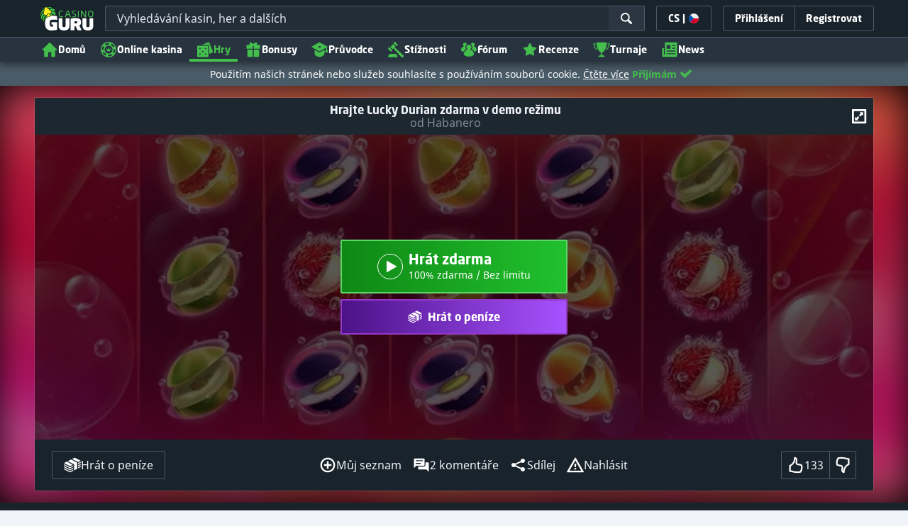

--- FILE ---
content_type: text/html;charset=UTF-8
request_url: https://kasinoguru-cz.com/kasino-hry-zdarma/automaty/lucky-durian-zdarma-hrat-automat
body_size: 78561
content:
<!DOCTYPE html><html class="scrollbar-dark" lang="cs" xmlns:ga="http://www.w3.org/1999/xhtml"><head><title>Hrát automat Lucky Durian zdarma</title><link rel="shortcut icon" href="https://static.casino.guru/res/f1cf74bce49805379e3133b88d86f2afa/images/favicon.ico" type="image/x-icon" /><link rel="icon" type="image/png" sizes="96x96" href="https://static.casino.guru/res/f78b8b148cd6770921d51992ae35ccd7a/images/favicon-96x96.png" /><link rel="canonical" href="https://kasinoguru-cz.com/kasino-hry-zdarma/automaty/lucky-durian-zdarma-hrat-automat" /><meta charset="utf-8" /><meta content="Hrát automat Lucky Durian zdarma" property="og:title" /><meta name="viewport" content="width=device-width, initial-scale=1.0, maximum-scale=1.0, user-scalable=no" /><meta content="https://kasinoguru-cz.com/kasino-hry-zdarma/automaty/lucky-durian-zdarma-hrat-automat" property="og:url" /><meta content="KasinoGuru-CZ.com" property="og:site_name" /><meta content="cs" property="og:locale" /><meta content="KasinoGuru-CZ.com" name="author" /><meta content="summary_large_image" name="twitter:card" /><link rel="apple-touch-icon" sizes="180x180" href="https://static.casino.guru/res/41cf7d7678c69abe9056202019a5035aa/images/apple-touch-icon.png" /><link rel="alternate" hreflang="de" href="https://de.casino.guru/kostenlose-casino-spiele/slots/lucky-durian-slot-freispiele" /><link rel="alternate" hreflang="sv" href="https://se.casino.guru/gratis-casino-spel/spelautomater/lucky-durian-slot-spela-gratis" /><link rel="alternate" hreflang="fi" href="https://casino.guru/fi/ilmaiset-kasinopelit/hedelmapelit/lucky-durian-hedelmapeli-pelaa-ilmaiseksi" /><link rel="alternate" hreflang="ru" href="https://kazinoazov.net/igry-online-casino/sloty/lucky-durian-slot-igrat-besplatno" /><link rel="alternate" hreflang="pt" href="https://pt.casino.guru/jogos-de-casino-gratis/slots/jogar-slot-lucky-durian-gratuitamente" /><link rel="alternate" hreflang="ko" href="https://kr.casino.guru/free-casino-games/slots/lucky-durian-slot-play-free" /><link rel="alternate" hreflang="bg" href="https://kasinoguru-bg.com/bezplatni-kazino-igri/slot/lucky-durian-slot-igraj-bezplatno" /><link rel="alternate" hreflang="el" href="https://casinoguru-gr.com/dorean-paixnidia-casino/kouloxerides/dorean-kouloxeris-lucky-durian" /><link rel="alternate" hreflang="en" href="https://casino.guru/free-casino-games/slots/lucky-durian-slot-play-free" /><link rel="alternate" hreflang="it" href="https://casinoguru-it.com/giochi-di-casino-gratis/slot-machine/gioca-gratis-slot-lucky-durian" /><link rel="alternate" hreflang="es" href="https://es.casino.guru/juegos-casino-gratis/tragamonedas/lucky-durian-jugar-gratis" /><link rel="alternate" hreflang="x-default" href="https://casino.guru/free-casino-games/slots/lucky-durian-slot-play-free" /><link rel="alternate" hreflang="cs" href="https://kasinoguru-cz.com/kasino-hry-zdarma/automaty/lucky-durian-zdarma-hrat-automat" /><link rel="alternate" hreflang="uk" href="https://kasinoguru-ua.com/bezkoshtovni-ihry-kazyno/sloty/lucky-durian-slot-hraty-bezkoshtovno" /><link rel="alternate" hreflang="ja" href="https://jp.casino.guru/free-casino-games/slots/lucky-durian-slot-play-free" /><link rel="alternate" hreflang="sk" href="https://sk.casino.guru/kasino-hry-zdarma/automaty/lucky-durian-automat-hrat-zdarma" /><link rel="alternate" hreflang="da" href="https://dk.casino.guru/gratis-casinospil/spillemaskiner/lucky-durian-spillemaskine-spil-gratis" /><link rel="alternate" hreflang="sr" href="https://casino.guru/sr/besplatne-casino-igre/slotovi/lucky-durian-besplatna-slot-igra" /><meta content="Hrajte automat Lucky Durian online zdarma v demo režimu bez nutnosti stáhnout si tento výherní automat a bez registrace" property="og:description" /><meta name="description" content="Hrajte automat Lucky Durian online zdarma v demo režimu bez nutnosti stáhnout si tento výherní automat a bez registrace" /><meta property="og:image" content="https://static.casino.guru/res/28a0e97ff3eb0a8054f5c1c5e724b258a/images/fb-share-homepage.jpg" /><meta content="index, follow" name="robots" /><script>

            function loadScript(src, done) {
                var js = document.createElement('script');
                js.src = src;
                if (done) {
                    js.onload = function() {
                        done();
                    };
                    js.onerror = function() {
                        done(new Error('Failed to load script ' + src));
                    };
                    js.onreadystatechange = function() {
                        done();
                    };
                }
                document.head.appendChild(js);
            }
        </script><script>
            function browserSupportsAllFeatures() {
                return Array.prototype.entries && window.IntersectionObserver && window.fetch && 'scrollBehavior' in document.documentElement.style;
            }


            function lCss(u, m) {
                var l = document.createElement('link');
                l.rel = 'stylesheet';
                l.type = 'text/css';
                l.href = u;
                l.media = m;
                document.getElementsByTagName('head')[0].appendChild(l)

                if (document.cookie.split(';').filter(function(item) {
                    return item.indexOf('restCSSIsCached=') >= 0
                }).length === 0) {
                    var date = new Date();
                    date.setTime(date.getTime()+(7*24*60*60*1000));
                    document.cookie = "restCSSIsCached=true; expires=" + date.toGMTString() + "; path=/";
                }

            }
        </script><script>LUX=function(){var n=Math.floor;function t(){return Date.now?Date.now():+new Date}var r,a=t(),e=window.performance||{},i=e.timing||{navigationStart:(null===(r=window.LUX)||void 0===r?void 0:r.ns)||a};function o(){return e.now?n(e.now()):t()-i.navigationStart}(LUX=window.LUX||{}).ac=[],LUX.addData=function(n,t){return LUX.cmd(["addData",n,t])},LUX.cmd=function(n){return LUX.ac.push(n)},LUX.getDebug=function(){return[[a,0,[]]]},LUX.init=function(n){return LUX.cmd(["init",n||o()])},LUX.mark=function(){for(var n=[],t=0;t<arguments.length;t++)n[t]=arguments[t];if(e.mark)return e.mark.apply(e,n);var r=n[0],a=n[1]||{};void 0===a.startTime&&(a.startTime=o());LUX.cmd(["mark",r,a])},LUX.markLoadTime=function(){return LUX.cmd(["markLoadTime",o()])},LUX.startSoftNavigation=function(){return LUX.cmd(["startSoftNavigation",o()])},LUX.measure=function(){for(var n=[],t=0;t<arguments.length;t++)n[t]=arguments[t];if(e.measure)return e.measure.apply(e,n);var r,a=n[0],i=n[1],u=n[2];r="object"==typeof i?n[1]:{start:i,end:u};r.duration||r.end||(r.end=o());LUX.cmd(["measure",a,r])},LUX.on=function(n,t){return LUX.cmd(["on",n,t])},LUX.send=function(n){return LUX.cmd(["send",n])},LUX.snippetVersion="2.0.0",LUX.ns=a;var u=LUX;return window.LUX_ae=[],window.addEventListener("error",function(n){window.LUX_ae.push(n)}),u}();</script><script src="https://cdn.speedcurve.com/js/lux.js?id=1639982892" async="" crossorigin="anonymous"></script><style>
                a,abbr,acronym,address,applet,article,aside,audio,b,big,blockquote,body,canvas,caption,center,cite,code,dd,del,details,dfn,div,dl,dt,em,embed,fieldset,figcaption,figure,footer,form,h1,h2,h3,h4,h5,h6,header,hgroup,html,i,iframe,img,ins,kbd,label,legend,li,mark,menu,nav,object,ol,output,p,pre,q,ruby,s,samp,section,small,span,strike,strong,sub,summary,sup,table,tbody,td,tfoot,th,thead,time,tr,tt,u,ul,var,video{border:0;font-size:100%;font:inherit;margin:0;padding:0;vertical-align:baseline}article,aside,details,figcaption,figure,footer,header,hgroup,menu,nav,section{display:block}body{line-height:1}ol,ul{list-style:none}blockquote,q{quotes:none}blockquote:after,blockquote:before,q:after,q:before{content:"";content:none}table{border-collapse:collapse;border-spacing:0}:active,:focus,a,input{outline:0!important;-moz-outline-style:none!important}a{background-color:transparent;text-decoration:none}a:active,a:hover{outline:0}button,input,select,textarea{font-family:inherit;font-size:inherit;line-height:inherit}b{font-weight:700}i{font-style:italic}strong{font-weight:700}html{-webkit-text-size-adjust:100%}.hidden{display:none!important}.visible{display:block!important}@-ms-viewport{width:device-width}.visible-lg,.visible-md,.visible-sm,.visible-xs,.visible-xxs{display:none!important}@media (max-width:568px){.visible-xxs{display:block!important}}@media (min-width:380px) and (max-width:767px){.visible-xs{display:block!important}}@media (min-width:768px) and (max-width:991px){.visible-sm{display:block!important}}@media (min-width:992px) and (max-width:1199px){.visible-md{display:block!important}}@media (min-width:1200px){.visible-lg{display:block!important}}@media (max-width:568px){.hidden-xxs{display:none!important}}@media (min-width:568px) and (max-width:767px){.hidden-xs{display:none!important}}@media (min-width:768px) and (max-width:991px){.hidden-sm{display:none!important}}@media (min-width:992px) and (max-width:1199px){.hidden-md{display:none!important}}@media (min-width:1200px){.hidden-lg{display:none!important}}*{box-sizing:border-box}.normal-cursor{cursor:auto}.cf:after{clear:both;content:" ";display:block;font-size:0;height:0;visibility:hidden}.lang-disables-italic .als-alert,.lang-disables-italic .cg-post-quote-content,.lang-disables-italic .cg-post-reply-bottom,.lang-disables-italic .crp-detail-case p,.lang-disables-italic .note-content,.lang-disables-italic .quote-widget-content,.lang-disables-italic .user-review-intervention,.lang-disables-italic blockquote p,.lang-disables-italic em,.lang-disables-italic i{font-style:normal!important}@font-face{font-display:swap;font-family:Noto Sans;font-style:normal;font-weight:400;src:local("Noto Sans"),local("NotoSans"),url(https://fonts.gstatic.com/s/notosans/v6/C7bP6N8yXZ-PGLzbFLtQKRJtnKITppOI_IvcXXDNrsc.woff2) format("woff2");unicode-range:u+0460-052f,u+20b4,u+2de0-2dff,u+a640-a69f}@font-face{font-display:swap;font-family:Noto Sans;font-style:normal;font-weight:400;src:local("Noto Sans"),local("NotoSans"),url(https://fonts.gstatic.com/s/notosans/v6/iLJc6PpCnnbQjYc1Jq4v0xJtnKITppOI_IvcXXDNrsc.woff2) format("woff2");unicode-range:u+0400-045f,u+0490-0491,u+04b0-04b1,u+2116}@font-face{font-display:swap;font-family:Noto Sans;font-style:normal;font-weight:400;src:local("Noto Sans"),local("NotoSans"),url(https://fonts.gstatic.com/s/notosans/v6/5pCv5Yz4eMu9gmvX8nNhfRJtnKITppOI_IvcXXDNrsc.woff2) format("woff2");unicode-range:u+02bc,u+0900-097f,u+1cd0-1cf6,u+1cf8-1cf9,u+200b-200d,u+20a8,u+20b9,u+25cc,u+a830-a839,u+a8e0-a8fb}@font-face{font-display:swap;font-family:Noto Sans;font-style:normal;font-weight:400;src:local("Noto Sans"),local("NotoSans"),url(https://fonts.gstatic.com/s/notosans/v6/gEkd0pn-sMtQ_P4HUpi6WBJtnKITppOI_IvcXXDNrsc.woff2) format("woff2");unicode-range:u+1f??}@font-face{font-display:swap;font-family:Noto Sans;font-style:normal;font-weight:400;src:local("Noto Sans"),local("NotoSans"),url(https://fonts.gstatic.com/s/notosans/v6/iPF-u8L1qkTPHaKjvXERnxJtnKITppOI_IvcXXDNrsc.woff2) format("woff2");unicode-range:u+0370-03ff}@font-face{font-display:swap;font-family:Noto Sans;font-style:normal;font-weight:400;src:local("Noto Sans"),local("NotoSans"),url(https://fonts.gstatic.com/s/notosans/v6/mTzVK0-EJOCaJiOPeaz-hxJtnKITppOI_IvcXXDNrsc.woff2) format("woff2");unicode-range:u+0102-0103,u+1ea0-1ef9,u+20ab}@font-face{font-display:swap;font-family:Noto Sans;font-style:normal;font-weight:400;src:local("Noto Sans"),local("NotoSans"),url(https://fonts.gstatic.com/s/notosans/v6/erE3KsIWUumgD1j_Ca-V-xJtnKITppOI_IvcXXDNrsc.woff2) format("woff2");unicode-range:u+0100-024f,u+1e??,u+20a0-20ab,u+20ad-20cf,u+2c60-2c7f,u+a720-a7ff}@font-face{font-display:swap;font-family:Noto Sans;font-style:normal;font-weight:400;src:local("Noto Sans"),local("NotoSans"),url(https://fonts.gstatic.com/s/notosans/v6/LeFlHvsZjXu2c3ZRgBq9nFtXRa8TVwTICgirnJhmVJw.woff2) format("woff2");unicode-range:u+00??,u+0131,u+0152-0153,u+02c6,u+02da,u+02dc,u+2000-206f,u+2074,u+20ac,u+2212,u+2215}@font-face{font-display:swap;font-family:Noto Sans;font-style:normal;font-weight:700;src:local("Noto Sans Bold"),local("NotoSans-Bold"),url(https://fonts.gstatic.com/s/notosans/v6/PIbvSEyHEdL91QLOQRnZ16-j2U0lmluP9RWlSytm3ho.woff2) format("woff2");unicode-range:u+0460-052f,u+20b4,u+2de0-2dff,u+a640-a69f}@font-face{font-display:swap;font-family:Noto Sans;font-style:normal;font-weight:700;src:local("Noto Sans Bold"),local("NotoSans-Bold"),url(https://fonts.gstatic.com/s/notosans/v6/PIbvSEyHEdL91QLOQRnZ15X5f-9o1vgP2EXwfjgl7AY.woff2) format("woff2");unicode-range:u+0400-045f,u+0490-0491,u+04b0-04b1,u+2116}@font-face{font-display:swap;font-family:Noto Sans;font-style:normal;font-weight:700;src:local("Noto Sans Bold"),local("NotoSans-Bold"),url(https://fonts.gstatic.com/s/notosans/v6/PIbvSEyHEdL91QLOQRnZ10Tj6bCwSDA5u__Fbjwz3f0.woff2) format("woff2");unicode-range:u+02bc,u+0900-097f,u+1cd0-1cf6,u+1cf8-1cf9,u+200b-200d,u+20a8,u+20b9,u+25cc,u+a830-a839,u+a8e0-a8fb}@font-face{font-display:swap;font-family:Noto Sans;font-style:normal;font-weight:700;src:local("Noto Sans Bold"),local("NotoSans-Bold"),url(https://fonts.gstatic.com/s/notosans/v6/PIbvSEyHEdL91QLOQRnZ1xWV49_lSm1NYrwo-zkhivY.woff2) format("woff2");unicode-range:u+1f??}@font-face{font-display:swap;font-family:Noto Sans;font-style:normal;font-weight:700;src:local("Noto Sans Bold"),local("NotoSans-Bold"),url(https://fonts.gstatic.com/s/notosans/v6/PIbvSEyHEdL91QLOQRnZ16aRobkAwv3vxw3jMhVENGA.woff2) format("woff2");unicode-range:u+0370-03ff}@font-face{font-display:swap;font-family:Noto Sans;font-style:normal;font-weight:700;src:local("Noto Sans Bold"),local("NotoSans-Bold"),url(https://fonts.gstatic.com/s/notosans/v6/PIbvSEyHEdL91QLOQRnZ1_8zf_FOSsgRmwsS7Aa9k2w.woff2) format("woff2");unicode-range:u+0102-0103,u+1ea0-1ef9,u+20ab}@font-face{font-display:swap;font-family:Noto Sans;font-style:normal;font-weight:700;src:local("Noto Sans Bold"),local("NotoSans-Bold"),url(https://fonts.gstatic.com/s/notosans/v6/PIbvSEyHEdL91QLOQRnZ1z0LW-43aMEzIO6XUTLjad8.woff2) format("woff2");unicode-range:u+0100-024f,u+1e??,u+20a0-20ab,u+20ad-20cf,u+2c60-2c7f,u+a720-a7ff}@font-face{font-display:swap;font-family:Noto Sans;font-style:normal;font-weight:700;src:local("Noto Sans Bold"),local("NotoSans-Bold"),url(https://fonts.gstatic.com/s/notosans/v6/PIbvSEyHEdL91QLOQRnZ1-gdm0LZdjqr5-oayXSOefg.woff2) format("woff2");unicode-range:u+00??,u+0131,u+0152-0153,u+02c6,u+02da,u+02dc,u+2000-206f,u+2074,u+20ac,u+2212,u+2215}.my-m{margin-bottom:16px;margin-top:16px}.my-l{margin-bottom:20px;margin-top:20px}.my-xl{margin-bottom:24px;margin-top:24px}.my-xs{margin-bottom:4px;margin-top:4px}.my-xxs{margin-bottom:2px;margin-top:2px}.my-s{margin-bottom:8px;margin-top:8px}.my-xxl{margin-bottom:48px;margin-top:48px}.my-auto{margin-bottom:auto;margin-top:auto}.mx-auto{margin-right:auto}.ml-auto,.mx-auto{margin-left:auto}.mr-auto{margin-right:auto}.gap-s{gap:8px}@media (min-width:768px){.sm\:ml-auto{margin-left:auto}.sm\:ml-s{margin-left:8px}}.mx-s{margin-left:8px;margin-right:8px}.mx-xs{margin-left:4px;margin-right:4px}.mx-m{margin-left:16px;margin-right:16px}.mx-l{margin-left:20px;margin-right:20px}.mx-xxs{margin-left:2px;margin-right:2px}.mt-xxs{margin-top:2px}.mt-xs{margin-top:4px}.mt-s{margin-top:8px}.mt-m{margin-top:16px}.mt-l{margin-top:20px}.mt-xl{margin-top:24px}.mt-xxl{margin-top:48px}.mr-xs{margin-right:4px}.mr-s{margin-right:8px}.mr-m{margin-right:16px}.ml-m{margin-left:16px}.ml-s{margin-left:8px}.ml-xs{margin-left:4px}.mb-xxs{margin-bottom:2px}.mb-xs{margin-bottom:4px}.mb-s{margin-bottom:8px}.mb-m{margin-bottom:16px}.mb-l{margin-bottom:20px}.mb-xl{margin-bottom:24px}.mb-xxl{margin-bottom:48px}.px-s{padding-left:8px;padding-right:8px}.px-m{padding-left:16px;padding-right:16px}.py-m{padding-bottom:16px;padding-top:16px}.py-l{padding-bottom:20px;padding-top:20px}.py-xxl{padding-bottom:48px;padding-top:48px}.py-s{padding-bottom:8px;padding-top:8px}.my-32-res{margin:24px 0}@media (min-width:992px){.my-32-res{margin:32px 0}}.mt-32-res{margin-top:16px}@media (min-width:768px){.mt-32-res{margin-top:24px}}@media (min-width:1200px){.mt-32-res{margin-top:32px}}.my-16-res{margin:8px 0}@media (min-width:768px){.my-16-res{margin:16px 0}}.mx-auto-res{margin:0 8px}@media (min-width:768px){.mx-auto-res{margin:0 16px}}@media (min-width:992px){.mx-auto-res{margin:0 24px}}@media (min-width:1200px){.mx-auto-res{margin:0 auto}}@media (min-width:568px){.sm\:px-s{padding-left:8px;padding-right:8px}}@media (min-width:992px){.md\:px-0{padding-left:0;padding-right:0}}@media (min-width:568px){.sm\:px-0{padding-left:0;padding-right:0}}@media (min-width:768px){.sm\:my-xxl{margin-bottom:48px;margin-top:48px}}@media (min-width:568px){.xs\:mx-auto{margin-left:auto;margin-right:auto}}@media (min-width:768px){.sm\:mx-auto{margin-left:auto;margin-right:auto}.sm\:ml-xs{margin-left:4px}}.mt-0{margin-top:0}.c-green{color:#44be4c!important}.c-red{color:#ed3445!important;fill:#ed3445!important}.c-orange{color:#ed9c00!important}.c-yellow{color:#f8b814!important;fill:#f8b814!important}.c-black-40{color:#999}.c-black-60{color:#666}.c-black-80,.c-black-80:hover{color:#333}.c-orange{color:#ed9c00}.link-blue,a.link-blue{color:#007dff;text-decoration:underline}.c-blue{color:#007dff}.c-purple{color:#7528ab;fill:#7528ab!important}.c-white,.c-white a{color:#fff!important}.c-grey-4{color:#a2aeb7}.c-grey-5{color:#7b8c98}.c-grey-6{color:#4a5b68}.c-grey-7{color:#19232c}.c-grey-3{color:#cdd6dd}.c-grey-2{color:#e3e7ef}.c-grey-1{color:#f0f3f7}svg.c-white{fill:#fff}svg.c-orange{fill:#ed9c00!important}svg.c-black-40{fill:#999}svg.c-black-60{fill:#666}svg.c-black-80{fill:#333}svg.c-green{fill:#44be4c!important}svg.c-orange{fill:#ed9c00}svg.c-red{fill:#ed3445!important}svg.c-blue{fill:#007dff!important}svg.c-grey-2{fill:#e3e7ef}svg.c-grey-4{fill:#a2aeb7}svg.c-grey-5{fill:#7b8c98}svg.c-grey-6{fill:#4a5b68}svg.c-grey-7{fill:#19232c!important}svg.c-yellow{fill:#fbee22}svg.c-grey-3{fill:#cdd6dd}svg.c-grey-1{fill:#f0f3f7}.bg-green{background:#44be4c}.bg-grey-2{background:#e3e7ef}.bg-purple{background:#7528ab}.c-green-linear-text{background:linear-gradient(90deg,#5dd667,#239f29);-webkit-background-clip:text;-webkit-text-fill-color:transparent;background-clip:text;text-fill-color:transparent}.green-scroll-bg-grey-8{scrollbar-color:#44be4c #19232c}.green-scroll-bg-grey-9{scrollbar-color:#44be4c #131a21}.flickity-button{align-items:center;background:transparent;border:1px solid #4a5b68;border-radius:2px 0 0 2px;color:#4a5b68;cursor:pointer;display:flex;height:36px;justify-content:center;position:absolute;top:22px;width:36px;z-index:10}.flickity-button.next{border-radius:0 2px 2px 0}@media (min-width:992px){.flickity-button:hover{background:rgba(123,140,152,.1);color:#19232c}}.flickity-button:hover .flickity-button-icon{fill:#19232c}.flickity-button:disabled{background:transparent;color:#cdd6dd;opacity:1}.flickity-button:disabled .flickity-button-icon{fill:#cdd6dd}.flickity-button:active,.flickity-button:focus{box-shadow:none;outline:none}@media (min-width:992px){.bg-grey-8 .flickity-button:hover,.bg-grey-9 .flickity-button:hover{background:rgba(123,140,152,.1);color:#19232c}}.bg-grey-8 .flickity-button:hover .flickity-button-icon,.bg-grey-9 .flickity-button:hover .flickity-button-icon{fill:#fff}.item-slider{overflow-x:scroll;position:relative;white-space:nowrap;-webkit-overflow-scrolling:touch;align-items:flex-start;display:flex;left:-12px;padding:0 12px;width:calc(100% + 24px)}@media (min-width:568px){.item-slider{left:-16px;padding:0 16px;width:calc(100% + 32px)}}@media (max-width:767px){.item-slider{-webkit-overflow-scrolling:touch}}@media (min-width:768px){.item-slider{left:auto;padding-left:0;padding-right:0;width:auto}}@media (min-width:992px){.item-slider{height:auto;overflow-x:hidden}}.flickity-hidden{position:absolute!important;visibility:hidden!important;width:100%}.hp-slider-header{align-items:center;display:flex;gap:8px;margin-bottom:14px}@media (min-width:992px){.hp-slider-header{min-height:40px}.hp-slider-header .btn{margin-right:80px}}.hp-slider-header img{display:block}.hp-slider-header .tag-new{top:-12px}body{font-family:Noto Sans,sans-serif;padding-top:40px;-webkit-font-smoothing:antialiased;-moz-osx-font-smoothing:grayscale;background:#f0f3f7;color:#19232c;font-size:14px;line-height:1.42857143;text-rendering:auto}@media (min-width:768px){body{padding-top:68px}}@media (max-height:650px) and (orientation:landscape){body{padding-top:0}}@media (min-width:992px){body{padding-top:87px}}body.overflow{background:#e3e7ef;height:100%;overflow:hidden}svg{pointer-events:none}.svg-loader{overflow:hidden;position:absolute}.svg-loader,.svg-loader svg{height:0;width:0}.bg-white{background:#fff}.bg-grey-1{background:#f0f3f7;padding:1px 0}.bg-wrapper{background:#f0f3f7;display:flow-root}@media (min-width:768px){.col-main{margin:auto}}@media (min-width:1200px){.col-main{max-width:1200px}}.col-main-pad{padding:0 12px}@media (min-width:568px){.col-main-pad{margin-left:auto;margin-right:auto;padding:0 16px}}@media (min-width:1200px){.col-main-pad{max-width:1200px}}.col-menu{margin:auto;position:relative}@media (min-width:1200px){.col-menu{max-width:1200px}}.col-responsive-pad{margin:auto;padding:0 12px}@media (min-width:568px){.col-responsive-pad{padding:0 16px}}@media (min-width:1200px){.col-responsive-pad{max-width:1200px}}.col-text{margin:20px auto;padding:0 12px}@media (min-width:568px){.col-text{padding:0 16px}}@media (min-width:768px){.col-text{margin:50px auto;max-width:832px}}.col-narrow{margin:auto;max-width:1000px}.no-license-info{align-items:center;display:flex;font-family:Noto Sans,Sans-Serif;font-size:12px;font-weight:700;gap:4px;line-height:16px;margin:8px}@media (min-width:768px){.no-license-info{font-size:16px;justify-content:center;line-height:22px;margin:4px 0 0}}.no-license-info .flag-icon-circle-small,.no-license-info .flag-icon-circle-small i{height:16px;width:16px}.no-license-info .flag-icon-circle-small{margin-top:-3px;vertical-align:middle}.col-filter{background-color:#fff;background-position:98% 30px;background-repeat:repeat-y;background-size:19px 10px;box-shadow:20px 0 74px 0 rgba(0,0,0,.32);height:calc(100% - 40px);left:0;max-width:400px;overflow:auto;position:fixed;top:40px;transform:translateX(-120%);transition:all .23s ease-out;width:90%;z-index:2}@media (min-width:768px){.col-filter{height:calc(100% - 68px);max-width:460px;overflow:hidden;top:68px}}@media (min-width:992px){.col-filter{height:calc(100% - 84px);top:84px}}.col-filter.active{transform:translateX(0)}.col-filter form{display:flex;flex-direction:column;position:relative;row-gap:8px}@media (min-width:1200px){.col-filter-desktop{background:none;box-shadow:none;display:block;float:left;height:auto;overflow:visible;padding:0;position:static;transform:none;transition:none;width:25%}}@media (min-width:992px){.col-filter-desktop .filter-mobile-bottom{display:none}}@media (min-width:1200px){.col-filter-desktop .filter-mobile-top{display:none}}@media (min-width:992px){.col-filter-desktop .filter{padding:0}}@media (min-width:1200px){.col-filter-desktop .filter{height:auto;margin-top:20px}.col-filter-desktop .filter-group-heading .filter-arrow{margin:0 16px 0 8px}}.lum-lightbox-inner img{max-height:100vh!important;max-width:100vw!important}.clickthroughlink-info{color:#007dff;cursor:pointer;display:block;font-family:Noto Sans,sans-serif;font-size:12px;font-weight:700;text-align:center;width:100%}.clickthroughlink-info svg{margin-right:5px}.clickthroughlink-info.white{color:#fff!important}.clickthroughlink-info.white svg{fill:#fff!important}.clickthroughlink-info.width-50{width:50%!important}button{background:transparent;border:none}.btn{align-items:center;-webkit-appearance:none;border-radius:2px;color:#fff;cursor:pointer;display:inline-flex;font-family:neo-sans,sans-serif;font-size:14px;font-weight:700;gap:8px;justify-content:center;line-height:20px;min-height:42px;padding:8px;position:relative;text-align:center;text-decoration:none;transition:all .2s}@media (min-width:568px){.btn{font-size:16px;line-height:22px;min-height:48px}}@media (min-width:992px){.btn:hover{color:#fff;text-decoration:none}}.btn .loader{border-width:3px;display:none;height:20px;margin-right:8px;width:20px}.btn svg{fill:#fff;flex-shrink:0;height:18px;width:18px}@media (min-width:568px){.btn svg{height:20px;width:20px}}.btn.active .loader{display:inline-flex}.btn-width-xs{min-width:142px}@media (min-width:568px){.btn-width-s{min-width:200px}}.btn-width-m{min-width:280px}.btn-complaint{background-color:#ed7600;border:none}.btn-complaint:hover{background-color:#de6e00}.btn-green{background-color:#44be4c;border:none}.btn-green.active,.btn-green:active,.btn-green:focus,.btn-green:hover{background:#359a3c}.btn-green .loader{border-left:2px solid #fff;border-top:2px solid #fff;border-color:#44be4c #fff #fff #44be4c;border-style:solid;border-width:2px;height:14px;width:14px}.btn-green.active .loader{display:inline}.btn-red{background-color:#ed3445;border:none}.btn-red.active,.btn-red:active,.btn-red:focus,.btn-red:hover{background:#db1326}.btn-red .loader{border-left:2px solid #ed3445;border-top:2px solid #ed3445}.btn-red.active .loader{display:inline}.btn-grey{background-color:#a2aeb7;border:none}.btn-grey.active,.btn-grey:active,.btn-grey:focus,.btn-grey:hover{background-color:#7b8c98}.btn-grey-disabled{background-color:#a2aeb7}.btn-grey-disabled:hover{cursor:default}.btn-purple{background-color:#7528ab;border:none}.btn-purple.active,.btn-purple:active,.btn-purple:focus,.btn-purple:hover{background:#591e82}.btn-purple .loader{border-left:2px solid #fff;border-top:2px solid #fff;border-color:#7528ab #fff #fff #7528ab;border-style:solid;border-width:2px}.btn-border-purple{border:1px solid #7528ab;color:#7528ab}.btn-border-purple.active,.btn-border-purple:active,.btn-border-purple:focus,.btn-border-purple:hover{background:#7528ab;color:#fff}.btn-border-purple.active svg,.btn-border-purple:active svg,.btn-border-purple:focus svg,.btn-border-purple:hover svg{fill:#fff}.btn-border-purple svg{fill:#7528ab}.btn-border-green{border:1px solid #44be4c;color:#44be4c}.btn-border-green.active,.btn-border-green:active,.btn-border-green:focus,.btn-border-green:hover{background:#44be4c;color:#fff}.btn-border-green.active svg,.btn-border-green:active svg,.btn-border-green:focus svg,.btn-border-green:hover svg{fill:#fff}.btn-border-green svg{fill:#44be4c}.btn-border-white{border:1px solid #f0f3f7;color:#f0f3f7}.btn-border-white.active,.btn-border-white:active,.btn-border-white:focus,.btn-border-white:hover{background:hsla(0,0%,100%,.1)}.btn-responsive{width:auto}@media (max-width:567px){.btn-responsive{width:100%}}.btn-width-full{display:flex;width:100%}.btn-small{font-size:12px;padding-bottom:7px;padding-top:7px}.btn-small i{font-size:.83em;margin-right:.5em}.btn-border{border-radius:2px;cursor:pointer;display:inline-flex;font-weight:700;text-align:center;text-decoration:none}.btn-border-dark{box-shadow:inset 0 0 0 1px #4a5b68;color:#4a5b68}.btn-border-dark svg{fill:#4a5b68}.btn-border-dark:hover{background:#4a5b68;color:#f0f3f7}.btn-border-dark:hover svg{fill:#f0f3f7}.btn-small-button-dark,.btn-small-button-light{align-items:center;border:1px solid #4a5b68;border-radius:2px;color:#e3e7ef;cursor:pointer;display:flex;font-family:Noto Sans,sans-serif;font-size:14px;height:36px;justify-content:center;line-height:18px;min-height:0;padding:8px 16px;white-space:nowrap}.btn-small-button-dark:hover,.btn-small-button-light:hover{background:rgba(123,140,152,.2)}.btn-small-button-dark svg,.btn-small-button-light svg{height:16px;width:16px}.btn-small-button-dark:hover{background:rgba(123,140,152,.1);color:#44be4c}.btn-small-button-dark:hover svg{fill:#44be4c}.link-info{color:#007dff;display:inline-block;font-family:Noto Sans,sans-serif;text-transform:none;white-space:nowrap}.main-header{background:#19232c;box-shadow:0 5px 10px rgba(0,0,0,.45);left:0;position:absolute;top:0;width:100%}@media (min-width:768px){.main-header{height:68px}}@media (min-width:992px){.main-header{height:87px}}@media (max-width:767px){.main-header{height:40px}.main-header.is-open{position:static}}.main-header__absolute{left:0;position:absolute;top:0}.main-header-bg-variant-bc{display:none}@media (min-width:992px){.main-header-bg-variant-bc{background:#27343f;border-top:1px solid #4a5b68;bottom:0;display:block;height:35px;left:0;position:absolute;width:100%;z-index:4}}.main-header-static .main-header{position:absolute}@media (max-height:650px) and (orientation:landscape){.main-header-static .main-header{position:relative}}@media (orientation:portrait){.main-header{position:fixed}}@media (min-height:650px) and (orientation:landscape){.main-header{position:fixed}}.main-header-bg{background:#19232c;height:100%;left:0;position:absolute;top:0;width:100%}@media (max-height:650px) and (orientation:landscape){body{padding-top:0}.main-header{position:relative}}.cookies-policy-alert{background:#4a5b68;bottom:0;color:#fff;font-size:12px;line-height:14px;padding:8px;position:fixed;text-align:left;z-index:3000}.cookies-policy-alert svg{height:14px;width:14px}@media (min-width:1200px){.cookies-policy-alert svg{height:18px;width:18px}}@media (min-width:992px){.cookies-policy-alert{font-size:14px;line-height:17px;position:static;text-align:center;width:100%}}.cookies-policy-alert a{color:#fff;text-decoration:underline}.no-commision-policy-bar{background:#d9ecff;font-size:12px;line-height:14px;padding:8px 0;z-index:3000}.no-commision-policy-bar-body{align-items:center;display:flex;gap:8px;justify-content:space-between}.no-commision-policy-bar-body svg{flex-shrink:0}.cookies-policy-alert-body{align-items:center;display:flex;justify-content:center;margin:auto;max-width:1000px}.page-header{align-items:center;display:flex;justify-content:space-between;padding-left:12px;position:relative}@media (min-width:568px){.page-header{padding-left:24px}}@media (min-width:768px){.page-header{flex-wrap:wrap;margin:auto;padding-right:16px}}@media (min-width:1200px){.page-header{max-width:1200px;padding:0 16px 0 48px}}.page-header-no-mobile-img{padding-right:12px}@media (min-width:568px){.page-header-no-mobile-img{padding-right:24px}.page-header-no-mobile-img .page-header-heading{max-width:none}}.page-header-no-mobile-img .page-header-img{display:none}@media (min-width:768px){.page-header-no-mobile-img .page-header-img{display:block}}.circles{height:calc(100% + 100px);width:100%}.circles .circle-green{background:#2c8532;border-radius:50%;box-shadow:0 0 10px 5px #2c8532,0 0 20px 10px #2c8532,0 0 40px 20px #2c8532,0 0 80px 40px #2c8532;height:50px;left:-230px;opacity:.6;position:absolute;top:-70px;transform:rotate(45deg);width:400px}@media (min-width:768px){.circles .circle-green{box-shadow:0 0 10px 5px #2c8532,0 0 20px 10px #2c8532,0 0 40px 20px #2c8532,0 0 80px 40px #2c8532,0 0 160px 100px #2c8532;left:-300px;top:-134px;width:600px}}.circles .circle-green-single{left:40%;top:-50px;transform:translateX(-50%) rotate(45deg)}@media (min-width:992px){.circles .circle-green-single{left:-300px;top:-134px;transform:rotate(45deg)}}.circles .circle-purple{background:#9539c7;border-radius:50%;bottom:-290px;box-shadow:0 0 10px 5px #9539c7,0 0 20px 10px #9539c7,0 0 40px 20px #9539c7,0 0 80px 40px #9539c7;height:50px;opacity:.5;position:absolute;right:-170px;transform:rotate(45deg);width:300px}@media (min-width:568px){.circles .circle-purple{bottom:auto;top:-70px;transform:rotate(135deg)}}@media (min-width:768px){.circles .circle-purple{box-shadow:0 0 10px 5px #9539c7,0 0 20px 10px #9539c7,0 0 40px 20px #9539c7,0 0 80px 40px #9539c7,0 0 160px 100px #9539c7;right:-330px;top:-140px;width:600px}}.page-header-expand{margin-top:4px;position:relative;text-align:center;z-index:2}@media (min-width:992px){.page-header-expand{margin-top:8px}}.page-header-expand:hover{cursor:pointer}.page-header-expand:hover svg{fill:#44be4c}.page-header-expand svg{fill:#a2aeb7}.page-header-heading{overflow:hidden;padding:16px 0;position:relative;z-index:1}@media (min-width:568px){.page-header-heading{max-width:360px;padding:24px 0}}@media (min-width:768px){.page-header-heading{flex:0 0 50%;max-width:none;padding:48px 32px 48px 0}}@media (min-width:1200px){.page-header-heading{flex:0 0 calc(50% - 32px);padding:64px 32px 64px 0;text-align:left}}.page-header-heading .desc{font-family:neo-sans,sans-serif;font-size:14px;font-style:normal;line-height:18px;margin:8px 0 0}@media (min-width:992px){.page-header-heading .desc{font-size:16px;line-height:22px;margin:16px 0 0}}.page-header-heading .btn{margin:16px 0 0}@media (min-width:568px){.page-header-heading .btn{margin-top:24px}}.page-header-heading p{margin:8px 0 18px}@media (min-width:768px){.page-header-heading p{margin:8px 0 24px}}.page-header-authors{align-items:center;color:#cdd6dd;display:flex;flex-wrap:wrap;gap:8px;margin-top:8px}@media (min-width:768px){.page-header-authors{gap:16px}}.page-header-authors .dot{background:hsla(0,0%,100%,.2);border-radius:50%;display:block;height:4px;width:4px}@media (min-width:768px){.page-header-authors .icon{height:20px;width:20px}}.page-header-author,.page-header-authors .date-wrapper{align-items:center;display:flex;gap:8px}.page-header-author{font-size:14px;line-height:20px;text-shadow:-2px 2px 4px rgba(0,0,0,.34)}@media (min-width:768px){.page-header-author{font-size:16px;line-height:22px}}.page-header-author .avatar img{height:16px;width:16px}@media (min-width:768px){.page-header-author .avatar img{height:20px;width:20px}}.page-header-author .avatar{border:1px solid #44be4c;border-radius:50%;box-shadow:-2px 2px 4px 0 rgba(0,0,0,.34);display:flex;position:relative}.page-header-author .badge{position:absolute;right:-8px;top:-4px;z-index:3}.page-header-author-main .avatar img{height:20px;width:20px}@media (min-width:768px){.page-header-author-main .avatar img{height:24px;width:24px}}.page-header-avatars{align-items:center;display:flex}.page-header-main-author-popup .author-description,.page-header-main-author-popup .btn{margin-top:12px}@media (min-width:992px){.page-header-main-author-popup .author-description,.page-header-main-author-popup .btn{margin-top:16px}}.author-row{align-items:center;color:#27343f;display:flex;font-size:14px;gap:8px;line-height:20px}.author-row .author-avatar{margin-right:10px}.author-row .avatar{border:2px solid #44be4c;border-radius:50%;box-shadow:-2px 2px 4px 0 rgba(0,0,0,.34);display:flex;position:relative}.author-row .badge{position:absolute;right:-4px;top:-4px;z-index:3}@media (min-width:768px){.author-row .badge{right:-6px;top:-6px}.page-header-main-author-popup .author-row .badge{height:28px;width:28px}}.author-row .author-name{font-family:neo-sans,sans-serif;font-size:20px;font-weight:700;line-height:24px}.author-row .author-position{line-height:20px;margin-top:4px}.author-row .author-type{margin-bottom:4px}.contributors{align-items:center;display:flex;font-size:14px;gap:8px;line-height:20px}@media (min-width:768px){.contributors{font-size:16px;line-height:22px}}.contributors-avatars{display:flex;margin-left:16px}.contributors-avatars .avatar{border:none;margin-left:-8px}@media (min-width:768px){.contributors-avatars .avatar{margin-left:-16px}}.contributors-popup .arrow{fill:#a2aeb7}.contributors-popup .author-info{flex:1 0}.contributors-popup .author-row{gap:12px;padding:8px}.contributors-popup .author-row:hover{background:rgba(123,140,152,.1)}.contributors-popup .author-row:hover .arrow{fill:#131a21}.contributors-popup .author-name{font-size:16px;line-height:22px}.page-header-expandable .desc{color:#fff;margin-top:0;max-height:60px;overflow:hidden;position:relative;transition:max-height .3s ease-in-out}@media (min-width:568px){.page-header-expandable .desc{max-height:62px}}@media (min-width:768px){.page-header-expandable .desc{max-height:80px}}.page-header-expandable .desc a{color:#44be4c}.page-header-expandable .desc a:hover{text-decoration:underline}.page-header-expandable .toggle .desc{max-height:1000px}.page-header-expandable .toggle .desc:before{opacity:0;transform:scaleY(.1);transform-origin:bottom}.page-header-expandable .toggle .page-header-expand{transform:rotateX(180deg)}.page-header-img{display:flex;flex:1 0 160px;min-height:160px;position:relative;z-index:2}@media (min-width:568px){.page-header-img{display:block;flex:0 0 160px;margin-left:auto}}@media (min-width:768px){.page-header-img{flex:0 0 50%;margin-left:0;max-height:280px}}.page-header-img img{display:block;height:auto;margin:auto;max-width:100%}@media (min-width:568px){.page-header-img img{max-height:100%;width:auto}}.page-header-img picture{align-items:center;display:flex;height:160px;margin:auto;width:160px}@media (min-width:568px){.page-header-img picture{height:160px;width:160px}}@media (min-width:768px){.page-header-img picture{height:200px;width:auto}}@media (min-width:992px){.page-header-img picture{width:400px}}.heading-margin-wrapper{margin:32px 0;text-align:center}.heading-margin-wrapper .neo-fs-32{color:#19232c;display:inline-block;margin:0 16px;padding:0 0 5px}@media (min-width:568px){.heading-margin-wrapper .neo-fs-32{margin:auto;max-width:500px}}@media (min-width:768px){.heading-margin-wrapper .neo-fs-32{max-width:550px}}@media (min-width:992px){.heading-margin-wrapper .neo-fs-32{max-width:750px}}.heading-margin-wrapper.on-dark-bg .neo-fs-32{color:#fff}@media (min-width:768px){.heading-margin-wrapper.on-dark-bg{margin:50px 0}}@media (min-width:992px){.heading-margin-wrapper.on-dark-bg{margin:70px 0}}.heading-margin-wrapper p{color:#7b8c98;font-size:15px;line-height:21px;margin:20px auto}@media (min-width:568px){.heading-margin-wrapper p{max-width:500px}}@media (min-width:768px){.heading-margin-wrapper p{max-width:620px}}@media (min-width:992px){.heading-margin-wrapper p{max-width:750px}}.page-footer{background:#19232c;color:#cdd6dd;margin-top:32px;overflow:hidden;padding:16px;position:relative;width:100%}@media (min-width:992px){.page-footer{margin-top:64px}}.page-footer .logo-guru{display:block;margin-bottom:16px}@media (min-width:568px){.page-footer .logo-guru{align-items:flex-start;display:flex;flex:0 0 50%}}.page-footer .logo-guru img{display:block}.theme-dark .page-footer{margin-top:0}.footer-col-label{color:#a2aeb7;display:block;font-family:Noto Sans,Sans-Serif;font-size:12px;font-weight:700;line-height:16px;margin:16px 0 8px;text-transform:uppercase}@media (min-width:568px){.footer-col-label{margin:16px 0}}@media (min-width:768px){.footer-col-label{margin:24px 0 16px}}.page-footer-games{margin-top:0}.page-footer-cols{display:flex;flex-wrap:wrap;width:100%}@media (min-width:568px){.page-footer-cols .footer-col-1-4:nth-child(2n){border-left:1px solid #4a5b68;padding-left:16px}}@media (min-width:768px){.page-footer-cols .footer-col-1-4:nth-child(3n+2){border-left:1px solid #4a5b68;padding-left:16px}}.page-footer-cols a:hover span{text-decoration:underline}.page-footer-cols .shrink-icon{padding:0 0 0 1px}.footer-col-1-4{border-top:1px solid #4a5b68;flex:1 1 100%;font-size:14px;line-height:18px;padding:0 16px 16px 0}@media (min-width:568px){.footer-col-1-4{flex:1 1 50%;order:4}}@media (min-width:768px){.footer-col-1-4{flex:1 1 25%}}@media (min-width:992px){.footer-col-1-4:first-child{max-width:40%}}.footer-col-about{flex:1 1 100%;order:4}@media (min-width:768px){.footer-col-about{flex:0 1 33.3%}}@media (min-width:992px){.footer-col-about{flex:1 0 auto}}.cg-footer-col-social{border-top:1px solid #4a5b68;flex:1 1 100%;padding:16px 0}@media (min-width:568px){.cg-footer-col-social{border:none;display:flex;flex:1 1 50%;justify-content:flex-end;order:2;padding:0}}.cg-footer-col-social label{color:#a2aeb7;display:block;font-family:Noto Sans,Sans-Serif;font-size:12px;font-weight:700;line-height:16px;margin-bottom:8px;text-transform:uppercase}.cg-page-footer-social{align-items:center;display:flex}@media (min-width:568px){.cg-page-footer-social{justify-content:flex-end;order:3}}.cg-page-footer-social a{display:block;margin:0 12px 0 0}@media (min-width:768px){.cg-page-footer-social a{margin:0 16px 0 0}}.cg-page-footer-social a:hover svg{fill:#44be4c}.cg-page-footer-social svg{display:block}.footer-col-partners{flex:0 0 100%}@media (min-width:568px){.footer-col-partners{display:flex;order:6}}.footer-col-partners .arrow{fill:#cdd6dd;position:absolute;right:0;top:16px}@media (min-width:568px){.footer-col-partners .arrow{right:16px}}.footer-col-partners img{display:block;margin-bottom:8px}.footer-col-partners .guru-academy{border-top:1px solid #4a5b68;color:#cdd6dd;display:block;padding-bottom:16px;position:relative}@media (min-width:568px){.footer-col-partners .guru-academy{border-right:1px solid #4a5b68;flex:0 0 calc(50% + 1px);padding-right:16px}}.footer-col-partners .guru-academy:hover .arrow{fill:#44be4c}.footer-col-partners .guru-self-exclusion{border-top:1px solid #4a5b68;color:#cdd6dd;display:block;padding-bottom:16px;position:relative}.footer-col-partners .guru-self-exclusion:hover .arrow{fill:#44be4c}@media (min-width:568px){.footer-col-partners .guru-self-exclusion{flex:0 0 calc(50% - 1px);padding-left:16px}}@media (min-width:768px){.footer-col-partners .guru-self-exclusion{padding-bottom:24px;padding-left:24px}}@media (max-width:767px){.search-box-wrapper{display:none}}.search-box-dark.search-box-active .search-box-input-wrapper-dark{background:#fff}.search-box-dark .search-box-input-wrapper-dark{background:rgba(123,140,152,.1);border:1px solid #4a5b68}.search-box-dark .search-ico-wrapper-dark{background:rgba(123,140,152,.1)}.search-box-dark .search-ico-wrapper-dark svg{fill:#fff}.search-box-input-dark{background:transparent;border:none}.search-box-input-dark::placeholder{color:#e3e7ef}.search-box-active .search-box-input-dark,.search-box-input-dark:focus{color:#19232c}.search-box-active .search-box-input-dark::placeholder,.search-box-input-dark:focus::placeholder{color:#4a5b68}.search-box-active .search-box-input-dark+.search-ico-wrapper-dark svg,.search-box-input-dark:focus+.search-ico-wrapper-dark svg{fill:#44be4c}.search-box-light .search-box-input-wrapper-light{background:#fff;border:1px solid #a2aeb7}.search-box-light .search-ico-wrapper-light{background:rgba(123,140,152,.1)}.search-box-light .search-ico-wrapper-light svg{fill:#4a5b68}.search-box-input-light{background:#fff;border:none}.search-box-input-light::placeholder{color:#7b8c98}.search-box-input-light:focus{background:#fff;color:#19232c}.search-box-input-light:focus::placeholder{color:#7b8c98}.search-box-input-light:focus+.search-ico-wrapper-light svg{fill:#44be4c}@media (min-width:768px){.homepage-wrapper .search-box-wrapper{margin:40px 0}}.search-box-panel{background:#11091d no-repeat;display:flex;flex-direction:column;height:300px;justify-content:center;padding:50px 35px;position:relative;text-align:center}@media (min-width:568px){.search-box-panel{display:block;height:auto;padding:40px 45px}}@media (min-width:992px){.search-box-panel{padding:80px 45px 60px}}.search-box-panel>img{height:100%;left:0;object-fit:cover;position:absolute;top:0;width:100%;z-index:0}.search-box{display:none;height:40px;margin:0 auto;padding:0 15px;position:relative}@media (min-width:768px){.search-box{height:87px;max-width:620px;padding:0}}@media (min-width:992px){.search-box{max-width:770px}}.search-box::placeholder{color:#252525;font-size:16px}.search-box.search-box-active{background:transparent;display:block}.search-box .loader{align-items:center;border-left-color:#a2aeb7;border-top-color:#a2aeb7;border-width:4px;display:flex;height:25px;right:80px;text-align:center;width:25px}.search-box .icon-search{height:18px;width:18px}.search-box-input-wrapper{align-items:center;border-radius:2px;display:flex;height:100%;position:relative;z-index:1}.search-box-input{border:0;font-size:16px;height:100%;padding-left:16px;padding-right:24px;text-overflow:ellipsis;width:100%}.search-box-input:active,.search-box-input:focus,.search-box-input:hover{outline:0}.search-ico-wrapper{align-items:center;background:rgba(123,140,152,.1);display:flex;height:38px;justify-content:center;width:40px}@media (min-width:568px){.search-ico-wrapper{height:48px;width:50px}}.header-search-wrapper{align-items:center;background:#19232c;display:flex;flex:1;height:100%;left:calc(100% - 4px);position:absolute;top:0;width:100%;z-index:11}@media (min-width:568px){.header-search-wrapper{height:auto;position:static;width:auto}}.header-search-wrapper.expanded{transform:translateX(-100%)}.header-search-wrapper .header-search-close{background:#19232c;padding:0 8px}@media (min-width:568px){.header-search-wrapper .header-search-close{display:none}}.header-search{border:1px solid #4a5b68;border-radius:2px;display:flex;flex:1;margin-left:8px;min-width:0}.header-search .header-search-input{border:none;border-radius:2px 0 0 2px;flex:1;font-size:16px;height:30px;line-height:18px;margin:0;min-width:0;padding-left:16px}@media (min-width:992px){.header-search .header-search-input{height:34px}}.header-search .menu-link-search{border-radius:0 2px 2px 0;display:none;margin:0;padding:6px 16px}@media (min-width:568px){.header-search .menu-link-search{display:flex}}.header-search-close{cursor:pointer;padding:0 6px}.search-box-pills-wrapper{background:#cdd6dd;margin:0 0 20px;padding:12px 0;position:sticky;top:0;z-index:10}.search-box-pills{display:flex;overflow-x:auto;position:relative}@media (min-width:992px){.search-box-pills{overflow:hidden;padding:0 24px}}.search-box-pills .flickity-button{align-items:center;background:#fff;border-color:#a2aeb7;box-shadow:0 0 8px 14px #cdd6dd;display:flex;height:32px;justify-content:center;padding:8px;position:absolute;width:32px;z-index:1}.search-box-pills .flickity-button:focus{box-shadow:0 0 8px 14px #cdd6dd}.search-box-pills .flickity-button:hover{background:#fff;border-color:#44be4c}.search-box-pills .flickity-button:hover .flickity-button-icon{fill:#44be4c}.search-box-pills .flickity-button.next{border-radius:50px;right:8px;top:0}@media (min-width:992px){.search-box-pills .flickity-button.next{right:24px}}.search-box-pills .flickity-button.previous{border-radius:50px;left:8px;top:0}@media (min-width:992px){.search-box-pills .flickity-button.previous{left:24px}}.search-box-pills .flickity-button:disabled{display:none}.search-box-pill{align-items:center;background:#fff;border:1px solid #a2aeb7;border-radius:100px;color:#27343f;cursor:pointer;display:inline-flex;font-family:Noto Sans,sans-serif;font-size:12px;font-weight:700;gap:4px;line-height:16px;margin-right:8px;padding:4px 8px}@media (min-width:568px){.search-box-pill{font-size:16px;line-height:22px}}@media (min-width:992px){.search-box-pill{font-size:14px;font-weight:400;gap:8px;line-height:18px;padding:6px 12px}}.search-box-pill svg{fill:#27343f;height:16px;width:16px}@media (min-width:992px){.search-box-pill svg{height:18px;width:18px}}.search-box-pill:first-child{margin-left:16px}@media (min-width:992px){.search-box-pill:first-child{margin-left:0}}.search-box-pill:last-child{margin-right:16px}@media (min-width:992px){.search-box-pill:last-child{margin-right:0}}.search-box-pill.selected,.search-box-pill:hover{border-color:#44be4c;color:#44be4c}.search-box-pill.selected svg,.search-box-pill:hover svg{fill:#44be4c}.search-result-type{border:1px solid #4a5b68;border-radius:2px;color:#4a5b68;font-size:12px;font-style:normal;font-weight:700;line-height:16px;margin-left:8px;padding:0 4px}.avatar{border-radius:50%;overflow:hidden}.avatar.moderator{background:#b3f0b8}.avatar-small,.avatar-small img{display:block;height:18px;margin-right:8px;object-fit:cover;width:18px}svg.avatar-man{background:#a7c9eb}svg.avatar-woman{background:#d4d2ed}svg.avatar-unspecified{background:#f2f2f2}.menu-badge{align-items:center;align-self:flex-start;cursor:pointer;display:flex;filter:drop-shadow(0 4px 4px rgba(0,0,0,.25));height:100%;justify-content:center;margin-left:8px;position:relative;width:36px;z-index:5}@media (min-width:992px){.menu-badge{margin-left:16px}}.menu-badge svg{position:absolute;z-index:5}@media (min-width:768px){.menu-badge svg{height:68px;top:-6px}}@media (min-width:992px){.menu-badge svg{height:84px}}.menu-badge:after{clip-path:polygon(0 0,100% 0,100% calc(100% - 8px),50% 100%,0 calc(100% - 8px));content:"";height:calc(100% + 16px);position:absolute;width:100%;z-index:1}@media (min-width:768px){.menu-badge:after{height:76px;top:-6px}}@media (min-width:992px){.menu-badge:after{height:92px}}.menu{align-items:center;display:flex;flex-wrap:wrap;height:40px;justify-content:space-between;padding:0 8px}@media (min-width:768px){.menu{height:auto;padding-top:8px}}.menu .search-box-results-wrapper{position:relative;width:100%}@media (min-width:768px){.menu .menu-active-info{display:none}}.menu .menu-active-info .btn{display:none}@media (min-width:768px){.menu:has(.menu-badge) .menu-collapse{padding:0 40px 0 8px}.menu:has(.menu-badge) .menu-collapse:after{right:48px}}.menu-logo{margin-left:8px;margin-right:auto;position:relative;z-index:5}@media (min-width:568px){.menu-logo{overflow:hidden;width:24px}}@media (min-width:768px){.menu-logo{height:auto;margin-right:4px;overflow:hidden;position:relative;width:auto}}@media (min-width:1200px){.menu-logo{margin-right:8px;overflow:visible;width:auto}}.menu-logo a,.menu-logo svg{display:block}.menu-logo img{display:block;height:28px;overflow:hidden;width:auto}@media (min-width:568px){.menu-logo img{height:34px}}@media (min-width:992px){.menu-logo img{height:34px}}.menu-right{align-items:center;display:flex;height:100%}@media (min-width:768px){.menu-right{position:relative}}@media (min-width:568px){.menu-right .menu-link-search{display:none}}.menu-user{display:flex;height:100%;z-index:2}@media (min-width:768px){.menu-user{display:block;height:18px}}.menu-user .avatar{border:1px solid #fff;border-radius:50%;height:20px;margin-bottom:-3px;margin-right:0;margin-top:-3px;object-fit:cover;width:20px}@media (min-width:992px){.menu-user .avatar{height:23px;margin-right:10px;width:23px}}.menu-user .email{align-items:center;cursor:pointer;display:flex;font-family:neo-sans,sans-serif;font-size:14px;font-weight:700;line-height:18px}@media (min-width:992px){.menu-user .email{font-size:14px}}.menu-user .email span{display:block;display:none;max-width:130px;overflow:hidden;text-overflow:ellipsis;white-space:nowrap}@media (min-width:992px){.menu-user .email span{display:inline}}.menu-user .email svg{fill:#fff}.menu-user:hover .menu-user-logged,.menu-user:hover .menu-user-notifications{transform:translateY(0)}.menu-right-btn{border:1px solid #4a5b68;border-radius:2px;height:32px;padding:7px 8px}@media (min-width:992px){.menu-right-btn{height:36px;padding:10px 16px}}.menu-right-btn .separator{background:#4a5b68;display:none;margin:-8px 8px;width:1px}@media (min-width:568px){.menu-right-btn .separator{display:block}}@media (min-width:992px){.menu-right-btn .separator{margin:-10px 10px}}.menu-right-btn:hover{background:rgba(123,140,152,.1)}.menu-right-btn:hover span{color:#44be4c}.menu-right-btn:hover .email svg{fill:#44be4c}.menu-right-btn.active span{color:#44be4c}.menu-right-btn.active span .email svg{fill:#44be4c}.menu-right-link{align-items:center;border-radius:2px 0 0 2px;color:#fff;cursor:pointer;display:flex;z-index:2}.menu-right-link .text{color:#fff;font-family:neo-sans,sans-serif;font-size:12px;font-weight:700;line-height:14px}@media (min-width:768px){.menu-right-link .text{font-size:14px;line-height:18px}}.menu-right-link .text:hover,.menu-right-link.active .text{color:#44be4c}.menu-user-logged{background:#fff;border-radius:2px;width:100%}@media (min-width:568px){.menu-user-logged{width:336px}}@media (min-width:992px){.menu-user-logged{left:0}}.menu-user-logged .menu-user-login{color:#7b8c98;display:block;font-family:neo-sans,sans-serif;font-size:14px;overflow:hidden;padding:5px 20px;position:relative;text-overflow:ellipsis}@media (min-width:992px){.menu-user-logged .menu-user-login{display:none}}.menu-user-logged .avatar-with-name{color:#19232c}.menu-user-logged .avatar-with-name img,.menu-user-logged .avatar-with-name svg{height:18px;min-width:18px;width:18px}.menu-user-logged .avatar-with-name span{display:block;font-family:Noto Sans,sans-serif;font-size:14px;font-weight:700}.menu-user-logged .menu-user-avatar-with-name{align-items:center;background:linear-gradient(0deg,rgba(123,140,152,.1),rgba(123,140,152,.1)),#fff;color:#19232c;display:flex;margin:-16px -16px 16px;padding:8px}@media (min-width:768px){.menu-user-logged .menu-user-avatar-with-name{display:none;margin:-24px -24px 16px}}.menu-user-logged .menu-user-avatar-with-name img,.menu-user-logged .menu-user-avatar-with-name svg{height:18px;min-width:18px;width:18px}.menu-user-logged .menu-user-avatar-with-name span{display:block;font-family:Noto Sans,sans-serif;font-size:14px;font-weight:700}.menu-user-logged .popup-modal-exit-button{height:13px;position:absolute;right:16px;top:16px;width:13px}@media (min-width:992px){.menu-user-logged .popup-modal-exit-button{right:24px;top:24px}}.menu-user-logged .popup-modal-exit-button img,.menu-user-logged .popup-modal-exit-button svg{fill:#a2aeb7}.menu-user-logged .popup-modal-exit-button img:hover,.menu-user-logged .popup-modal-exit-button svg:hover{fill:#4a5b68}.menu-user-logged .sans{font-family:neo-sans,sans-serif;font-size:16px;line-height:20px}.menu-user-logged>a{align-items:center;color:#4a5b68;display:flex;font-size:14px;font-weight:700;justify-content:center;line-height:19px;margin-bottom:8px;overflow:hidden;padding:8px;position:relative}.menu-user-logged>a:hover{background:#f0f3f7;border-radius:2px;color:#19232c}.menu-user-logged>a:hover svg{fill:#19232c}.menu-user-logged>a:last-child{margin-bottom:-8px}.menu-user-logged .logout-link{border-top:1px solid #cdd6dd;margin-bottom:8px}.menu-user-logged svg{fill:#4a5b68;margin-right:8px}.menu-right-signup{border-left:0;display:none;margin-left:-1px}@media (min-width:568px){.menu-right-signup{display:flex}}.menu-right-signup:hover{cursor:pointer}.menu-right-signup:hover .menu-right-link .text{color:#44be4c}.menu-link{align-items:center;color:#fff;display:flex;flex:1;font-family:neo-sans,sans-serif;font-size:16px;font-weight:700;gap:16px;justify-content:flex-start;line-height:20px;overflow:hidden;padding:16px 24px;position:relative;text-align:left;text-decoration:none}@media (min-width:768px){.menu-link{border:none;flex:0 auto;font-size:13px;gap:4px;padding:9px 10px 8px;position:relative;white-space:nowrap}.menu-link:after{background:#44be4c;bottom:0;content:"";height:5px;left:0;position:absolute;transform:translateX(-101%);transition:transform .2s ease-in-out;width:100%}.menu-link .menu-icon{display:none}}@media (min-width:992px){.menu-link{font-size:14px;padding:9px 10px 8px}.menu-link .menu-icon{display:block}}@media (min-width:1200px){.menu-link{cursor:pointer}}.menu-link svg{flex-shrink:0}.menu-link .icon-arrow{height:16px;width:16px}@media (min-width:768px){.menu-link .icon-arrow{display:none}}.menu-link:focus{color:#fff;text-decoration:none}.menu-link:hover{color:#44be4c}.menu-link.is-active .icon-arrow{transform:rotate(-180deg)}.menu-link svg{fill:#44be4c}.tag-new{color:#f8ea14;font-family:neo-sans,sans-serif;font-size:8px;position:absolute;right:-10px;text-transform:uppercase;top:-10px}@media (min-width:768px){.menu-link-user{display:none}}.menu-link-email{max-width:130px;overflow:hidden;text-overflow:ellipsis;white-space:nowrap}.menu-link-search{align-items:center;border:1px solid #4a5b68;border-radius:2px;cursor:pointer;display:flex;height:32px;margin-left:4px;padding:8px}@media (min-width:568px){.menu-link-search{border:none;height:auto}}.menu-link-search:hover svg{fill:#44be4c}.menu-lang{align-items:center;align-self:right;color:#fff;cursor:pointer;display:inline-flex;font-family:neo-sans,sans-serif;font-size:12px;font-weight:700;line-height:14px;margin:0 3px;position:relative;z-index:3}@media (min-width:768px){.menu-lang{font-size:14px;line-height:18px;margin:0 8px}}@media (min-width:992px){.menu-lang{margin:0 16px}}.menu-lang:focus,.menu-lang:hover{text-decoration:none}.menu-lang i{display:inline-block;height:14px;width:16px}.menu-lang.active span{color:#44be4c}.menu-nav{background:#27343f}@media (min-width:768px){.menu-nav{align-items:center;display:flex;flex:1;height:100%;margin:0 0 0 -8px;overflow:auto;-ms-overflow-style:none;scrollbar-width:none}.menu-nav::-webkit-scrollbar{display:none}}.menu-nav .active>a{color:#44be4c;position:relative}@media (min-width:768px){.menu-nav .active>a:before{background:#44be4c;bottom:0;content:"";height:4px;left:0;position:absolute;width:100%}}.menu-collapse{background:#19232c;box-shadow:20px 0 74px 0 rgba(0,0,0,.32);flex:0 0 100%;height:calc(100% - 40px);left:0;max-width:320px;overflow:auto;position:fixed;top:40px;transform:translateX(-150%);transition:all .23s ease-out;width:80%}@media (min-width:768px){.menu-collapse{align-items:center;background:transparent;box-shadow:none;display:flex;height:28px;max-width:none;overflow:hidden;padding:0 0 0 8px;position:static;transform:none;width:auto}}@media (min-width:992px){.menu-collapse{height:35px;margin-top:8px}}@media (min-width:768px){.menu-collapse:after{background:linear-gradient(90deg,transparent,#19232c);content:"";height:30px;position:absolute;right:8px;width:10px;z-index:1000}}@media (min-width:992px){.menu-collapse:after{background:linear-gradient(90deg,transparent,#27343f)}}.menu-collapse.is-active{transform:translateX(0)}@media (min-width:768px){.menu-collapse.is-active{height:100%}.menu-collapse li{display:flex;height:100%}}.menu-collapse-bottom{margin:8px 0;padding:0 8px 16px}.menu-collapse-bottom .menu-item,.menu-collapse-bottom a{color:#fff;display:block;font-family:neo-sans,sans-serif;font-size:16px;font-style:normal;font-weight:700;line-height:20px;margin:0;padding:16px}@media (min-width:768px){.menu-collapse-bottom{height:1px;left:-9999px;overflow:hidden;position:absolute;top:auto;width:1px}}.menu-collapse-bottom .cg-page-footer-social{flex-wrap:wrap;gap:8px;justify-content:flex-start}.menu-collapse-bottom .cg-page-footer-social a{padding:8px}.menu-collapse-bottom .cg-page-footer-social svg{height:32px;width:32px}.menu-icon-label{background:none;border:0;color:#fff;height:40px;margin-left:-8px;min-width:40px;padding:0;position:relative;top:-4px;width:40px;z-index:5}@media (min-width:768px){.menu-icon-label{top:0}}.menu-icon-label:hover{cursor:pointer}@media (min-width:768px){.menu-icon-label{display:none}}.menu-icon-label .close{display:none}.menu-icon-label .open{display:block}.modal-open .menu-icon-label .open{display:none}.modal-open .menu-icon-label .close{display:block}.menu-icon-wrapper{height:100%;left:0;position:absolute;top:0;width:100%}.opacity-80{opacity:.7!important}.menu-expandable-user{border-radius:2px;filter:drop-shadow(0 4px 8px rgba(29,39,48,.16));text-align:center}.menu-expandable-user img{margin-right:8px}.menu-expandable-user hr{background:#cdd6dd;border:none;height:1px;margin:0 -8px 8px}@media (min-width:568px){.menu-expandable-user-narrow{max-width:189px;text-align:left}}@media (min-width:992px){.menu-expandable-user-narrow{max-width:189px;text-align:left}}.menu-expandable-user-narrow a{justify-content:start;margin:0 -8px 8px}.menu-expandable-user-narrow a:first-of-type{margin-top:-8px}.sgw-toolbar-wrapper{position:relative;z-index:5}@media (min-width:768px){.sgw-toolbar-wrapper{margin:auto;max-width:1200px;z-index:2003}}.sgw-toolbar-outside{display:block;position:relative}@media (min-width:768px){.sgw-toolbar-outside{z-index:2001}}.sgw-toolbar{align-items:center;color:#f18b25;display:flex;font-weight:700}@media (min-width:992px){.sgw-toolbar{height:32px}}.sgw-toolbar.menu-link:hover{color:#f18b25}.sgw-toolbar.menu-link svg{fill:#f18b25}.nav-pills{display:flex;gap:8px;left:-12px;margin:16px 0 0;overflow-y:auto;padding:0 12px 16px;position:relative;width:calc(100% + 24px)}@media (min-width:768px){.nav-pills{flex-wrap:wrap;margin:24px 0 0}}.nav-pills svg{flex-shrink:0}.nav-pills a,.nav-pills>label{border:1px solid #a2aeb7;border-radius:100px;box-shadow:0 8px 10px -10px rgba(0,0,0,.6);color:#27343f;display:inline-block;font-size:14px;font-weight:700;line-height:18px;padding:6px 12px;white-space:nowrap}.nav-pills a:hover,.nav-pills>label:hover{background:rgba(123,140,152,.1);border:1px solid #19232c}.nav-pills a.active,.nav-pills>label.active{padding:6px 12px 6px 8px}@media (min-width:768px){.nav-pills a.active,.nav-pills>label.active{padding:8px 16px 8px 8px}}.nav-pills a.active .icon-active,.nav-pills>label.active .icon-active{display:block}.nav-pills a:first-child .tab-counter,.nav-pills>label:first-child .tab-counter{display:inline}@media (min-width:768px){.nav-pills a,.nav-pills>label{padding:8px 16px}}.nav-pills a input,.nav-pills>label input{left:0;opacity:0;position:absolute;top:0}.nav-pills a .icon-active,.nav-pills>label .icon-active{display:none;fill:#44be4c}@media (min-width:768px){.nav-pills a .icon-active,.nav-pills>label .icon-active{height:22px;width:22px}}.nav-pills a .tab-counter,.nav-pills>label .tab-counter{display:none}.nav-pills a{color:#27343f}.nav-pills>label{align-items:center;cursor:pointer;display:inline-flex;gap:8px;position:relative}.nav-pills .flickity-button.next,.nav-pills .flickity-button.previous{background:#f0f3f7;border:1px solid #a2aeb7;border-radius:50%;box-shadow:2px 2px 5px 14px #f0f3f7;height:36px;right:12px;top:8px;width:36px}.nav-pills .flickity-button.next:disabled,.nav-pills .flickity-button.previous:disabled{opacity:0}.nav-pills .flickity-button.next:hover,.nav-pills .flickity-button.previous:hover{background:#f0f3f7}.nav-pills .flickity-button.next:hover .flickity-button-icon,.nav-pills .flickity-button.previous:hover .flickity-button-icon{fill:#19232c}.nav-pills .flickity-button.previous{left:12px}@media (min-width:568px){.nav-pills.nav-pills-list{left:-16px;width:calc(100% + 32px)}}@media (min-width:768px){.nav-pills.nav-pills-list{padding:0 12px 24px}}@media (min-width:992px){.nav-pills.nav-pills-list{gap:12px;margin:32px 0 0;padding:0 12px 32px}}.nav-pills-white label{background:#fff;border:none;font-size:14px;line-height:20px}@media (min-width:768px){.nav-pills-white label{font-size:16px;line-height:22px}}.nav-pills-white label.active{border:none;box-shadow:none;cursor:default}.nav-pills-white label.active:hover{background:#fff}.nav-pills-white label:hover:not(.active){background:#fff;border:none}@media (min-width:768px){.nav-pills-white label:hover:not(.active){box-shadow:0 12px 12px -12px #44be4c}}.nav-pills-b label.active{background:#e3e7ef;box-shadow:none;cursor:default}.nav-pills-b label.active:hover{background:#e3e7ef}.nav-pills-b>label .icon-active{fill:#27343f}@media (min-width:768px){.nav-pills-b>label .icon-active{height:18px;width:18px}}.nav-pills-c label{border-radius:2px}.nav-pills-c label.active{background:#e3e7ef;box-shadow:none;cursor:default}.nav-pills-c label.active:hover{background:#e3e7ef}.nav-pills-c>label .icon-active{fill:#27343f}@media (min-width:768px){.nav-pills-c>label .icon-active{height:18px;width:18px}}.sgw-badge svg{fill:#20286d}.sgw-badge:after{background:#ea5b0b}.sub-menu{background:#27343f;box-shadow:0 51px 74px 0 rgba(0,0,0,.32);display:block;left:0;max-height:0;overflow:hidden;padding:0 0 0 16px;transition:all .2s ease-in-out;width:100%;z-index:3}@media (min-width:768px){.sub-menu{background:none;bottom:0;box-shadow:none;left:0;max-height:none;min-height:250px;opacity:0;overflow:visible;padding:0;position:absolute;transform:translateY(-100%);transform-origin:top;transition:none}}.sub-menu.is-active{display:block;transform:none}@media (min-width:768px){.sub-menu.is-active{transform:translateY(-100%)}}.text-center{text-align:center!important}.text-left{text-align:left!important}.text-right{text-align:right!important}@media (min-width:992px){.md\:text-right{text-align:right!important}}@media (min-width:768px){.sm\:text-right{text-align:right!important}.sm\:text-left{text-align:left!important}}.text-bold{font-weight:700}.text-uppercase{text-transform:uppercase}.text-lowercase{text-transform:lowercase}.text-shadow{text-shadow:0 2px 8px rgba(0,0,0,.6)}.micromodal-slide{display:none}.cg-flash-message{align-items:stretch;background:#fff;border:1px solid #f0f3f7;border-radius:2px;bottom:8px;box-shadow:0 24px 48px rgba(0,0,0,.32);display:flex;justify-content:space-between;left:50%;max-width:360px;padding:4px 34px 4px 4px;position:fixed;transform:translateX(-50%) translateY(120%);width:calc(100% - 16px);z-index:10}@media (min-width:568px){.cg-flash-message{bottom:auto;left:auto;right:32px;top:120px;transform:translateX(130%) translateY(0)}}.cg-flash-message.flash-message-visible,.cg-flash-message.is-open{transform:translateX(-50%) translateY(0)}@media (min-width:568px){.cg-flash-message.flash-message-visible,.cg-flash-message.is-open{transform:translateX(0) translateY(0)}}.cg-flash-message.flash-message-visible.cg-flash-message-mobile-moved,.cg-flash-message.is-open.cg-flash-message-mobile-moved{bottom:70px}.detail-not-available-overlay{backdrop-filter:blur(10px);background:grey;background:rgba(0,0,0,.6);height:100%;position:fixed;top:0;width:100%;z-index:10}.overlay-content-wrapper{color:#fff;left:50%;max-width:800px;padding:24px;position:absolute;text-align:center;top:50%;transform:translate(-50%,-50%);width:100%}@media (min-width:992px){.overlay-content-wrapper{padding:48px}}.overlay-content-wrapper .neo-fs-28{margin-bottom:8px}@media (min-width:1200px){.overlay-content-wrapper .neo-fs-28{margin-bottom:16px}}.none{display:none!important}.flex{display:flex}.inherit{display:inherit}.inline-block{display:inline-flex}.inline-block *{vertical-align:middle}.inline-flex{display:inline-flex}.relative{position:relative}.absolute{position:absolute}@media (min-width:568px){.xs\:flex{display:flex}.xs\:block{display:block}.xs\:none{display:none}}@media (min-width:768px){.sm\:none{display:none}.sm\:flex{display:flex}.sm\:block{display:block}}@media (min-width:992px){.md\:flex{display:flex}.md\:block{display:block}}@media (min-width:1200px){.lg\:block{display:block}.lg\:flex{display:flex}}.flex-inline{display:inline-flex}.flex-1{flex:1}.flex-2{flex:2}.order-1{order:1}.flex-col{flex-direction:column}.flex-wrap{flex-wrap:wrap}.justify-between{justify-content:space-between}@media (min-width:768px){.sm\:justify-between{justify-content:space-between}}.justify-evenly{justify-content:space-evenly}.justify-center{justify-content:center}.justify-end{justify-content:flex-end}.justify-start{justify-content:flex-start}@media (min-width:568px){.xs\:justify-start{justify-content:flex-start}.xs\:justify-end{justify-content:flex-end}}@media (min-width:768px){.sm\:justify-start{justify-content:flex-start}}.content-between{align-content:space-between}.items-center{align-items:center}.items-end{align-items:flex-end}.align-center{align-items:center}@media (min-width:568px){.xs\:items-start{align-items:flex-start}}.items-start{align-items:start}.items-stretch{align-items:stretch}.items-baseline{align-items:baseline}.self-center{align-self:center}.flex-no-shrink{flex-shrink:0}.self-right{align-self:right}.flex-row{flex-direction:row;height:100%}.flex-column{flex-direction:column}@media (min-width:568px){.xs\:flex-row{flex-direction:row}}@media (min-width:768px){.sm\:flex-row{flex-direction:row}}@media (min-width:568px){.xs\:flex-column{flex-direction:column!important}}@media (min-width:768px){.sm\:flex-column{flex-direction:column!important}}@media (min-width:992px){.md\:flex-column{flex-direction:column!important}}.basis-100{flex-basis:100%}.cf-left{clear:left}.cf-right{clear:right}.cf-both{clear:both}.float-left{float:left}.float-right{float:right}.inline-block{display:inline-block}.dark-bg{background:#19232c}.dark-bg,.dark-grey-8-bg{color:#fff;overflow:hidden;position:relative}.dark-grey-8-bg{background:#131a21}.block{display:block}@media (min-width:568px){.xs\:none{display:none}}.link{cursor:pointer}.link:hover,.underline,.underline-link{text-decoration:underline}.underline-link{cursor:pointer;opacity:1}.link-primary{color:#19232c;font-weight:700;overflow-wrap:break-word;text-decoration:underline}.link-primary svg{fill:#19232c}.link-primary:hover{color:#19232c;cursor:pointer;text-decoration:none}.link-primary:hover svg{fill:#19232c}.link-primary:hover *{color:#19232c!important}.link-primary-regular{color:#19232c;font-weight:400;overflow-wrap:break-word;text-decoration:underline}.link-primary-regular svg{fill:#19232c}.link-primary-regular:hover{color:#19232c;cursor:pointer;text-decoration:none}.link-primary-regular:hover svg{fill:#19232c}.link-primary-regular:hover *{color:#19232c!important}.bg-grey-8 .link-primary,.bg-grey-9 .link-primary,.section-dark .link-primary{color:#44be4c}.bg-grey-8 .link-primary svg,.bg-grey-9 .link-primary svg,.section-dark .link-primary svg{fill:#44be4c}.bg-grey-8 .link-primary:hover,.bg-grey-9 .link-primary:hover,.section-dark .link-primary:hover{color:#44be4c}.bg-grey-8 .link-primary:hover svg,.bg-grey-9 .link-primary:hover svg,.section-dark .link-primary:hover svg{fill:#44be4c}.bg-grey-8 .link-primary:hover *,.bg-grey-9 .link-primary:hover *,.section-dark .link-primary:hover *{color:#44be4c!important}.link-secondary:hover{cursor:pointer;text-decoration:underline}.ellipsis{text-overflow:ellipsis;white-space:nowrap}.ellipsis,.overflow-hidden{overflow:hidden}.pointer{cursor:pointer}.expanded-visible{display:none}.expanded-hidden{display:block}.min-width-0{min-width:0}.homepage-section{background:#f0f3f7;overflow:hidden}.homepage-section-dark{background:#19232c;overflow:hidden}.homepage-section-bottom{margin:32px 0;text-align:center}.homepage-section-wrapper{padding:0 15px}.homepage-section-content{margin:40px auto}@media (min-width:1200px){.homepage-section-content{margin:0 auto;max-width:1200px}}.text-left{text-align:left}.text-right{text-align:right}.bg-grey-8{background:#19232c}.bg-grey-8,.bg-grey-9{color:#f0f3f7;overflow:hidden;position:relative}.bg-grey-9{background:#131a21}.hp-section-label,.section-label{color:hsla(0,0%,100%,.2);font-family:Noto Sans,sans-serif;font-size:14px;font-weight:700;margin:24px 0;position:relative;text-align:center;text-transform:uppercase}@media (min-width:992px){.hp-section-label,.section-label{margin:32px 0}}.hp-section-label:before,.section-label:before{background:hsla(0,0%,100%,.2);content:"";height:1px;left:0;position:absolute;top:50%;width:100%}.hp-section-label span,.section-label span{padding:0 16px;position:relative;z-index:2}.hp-section-label.dark,.section-label.dark{color:#7b8c98}.hp-section-label.dark span,.section-label.dark span{background:#f0f3f7}.hp-section-label.dark:before,.section-label.dark:before{background:#7b8c98}.typography a:hover{cursor:pointer}.typography li,.typography p{font-size:16px;line-height:24px}.typography .article-toggle .down,.typography .article-toggle.toggle .right{display:none}.typography .article-toggle.toggle .article-toggle-content,.typography .article-toggle.toggle .down{display:block}.typography .article-toggle .article-toggle-content{display:none}.typography .badge{border-radius:50%;height:24px;width:24px}.typography .badge.green svg{fill:#44be4c}.typography .badge.red svg{fill:#ce2935}.typography .badge svg{height:24px;width:24px}.typography .anchor{display:block;position:relative;top:-50px;visibility:hidden}@media (min-width:992px){.typography .anchor{top:-90px}}.typography figure img{display:block;width:100%}.typography .note,.typography .table-responsive,.typography blockquote,.typography fieldset,.typography figure,.typography iframe,.typography ol,.typography p,.typography ul{margin-bottom:16px}@media (min-width:992px){.typography .note,.typography .table-responsive,.typography blockquote,.typography fieldset,.typography figure,.typography iframe,.typography ol,.typography p,.typography ul{margin-bottom:24px}}.typography ol,.typography ul{margin-bottom:24px;margin-left:0}.typography ol>li,.typography ul>li{list-style:none;margin-bottom:8px;padding-left:24px;position:relative}.typography ul>li:before{background:#27343f;border-radius:50%;content:"";height:6px;left:7px;position:absolute;top:12px;width:6px}.typography ol{counter-reset:list;padding-left:0}.typography ol>li{counter-increment:list;list-style:none;margin-bottom:5px;padding-left:35px}.typography ol>li:before{color:#27343f;content:counter(list) ".";font-size:18px;font-weight:700;left:4px;position:absolute;top:0}.fs-xs{font-size:11px;line-height:12px}.fs-s{font-size:12px;line-height:14px}.fs-l{font-size:14px;line-height:20px}@media (min-width:568px){.fs-l{font-size:16px;line-height:24px}}.fs-m{font-size:14px;line-height:18px}.fs-xl{font-size:18px;line-height:1.2em}.fs-xxl{font-size:22px}.fs-xxl,.fs-xxxl{line-height:1.1em}.fs-xxxl{font-size:30px}.neo-fs-18{font-family:neo-sans,sans-serif;font-size:16px;font-style:normal;font-weight:700;line-height:20px}@media (min-width:768px){.neo-fs-18{font-size:18px;line-height:22px}}.neo-fs-18 a{color:inherit}.neo-fs-20{font-family:neo-sans,sans-serif;font-size:16px;font-style:normal;font-weight:700;line-height:20px}@media (min-width:568px){.neo-fs-20{font-size:18px;line-height:24px}}@media (min-width:992px){.neo-fs-20{font-size:20px;line-height:26px}}.neo-fs-20 a{color:inherit}.neo-fs-22{font-family:neo-sans,sans-serif;font-size:18px;font-style:normal;font-weight:700;line-height:24px}@media (min-width:768px){.neo-fs-22{font-size:20px;line-height:26px}}@media (min-width:992px){.neo-fs-22{font-size:22px;line-height:28px}}.neo-fs-28{font-family:neo-sans,sans-serif;font-size:22px;font-style:normal;font-weight:700;line-height:26px}@media (min-width:768px){.neo-fs-28{font-size:25px;line-height:29px}}@media (min-width:992px){.neo-fs-28{font-size:28px;line-height:34px}}.neo-fs-25{font-family:neo-sans,sans-serif;font-size:20px;font-style:normal;font-weight:700;line-height:24px}@media (min-width:568px){.neo-fs-25{font-size:22px;line-height:26px}}@media (min-width:992px){.neo-fs-25{font-size:25px;line-height:30px}}.neo-sub-fs-22{font-family:neo-sans,sans-serif;font-size:18px;font-style:normal;line-height:24px}@media (min-width:768px){.neo-sub-fs-22{font-size:20px;line-height:26px}}@media (min-width:992px){.neo-sub-fs-22{font-size:22px;line-height:26px}}.neo-fs-32{font-family:neo-sans,sans-serif;font-size:25px;font-style:normal;font-weight:700;line-height:29px}@media (min-width:568px){.neo-fs-32{font-size:28px;line-height:34px}}@media (min-width:992px){.neo-fs-32{font-size:32px;line-height:36px}}.neo-sub-fs-20{font-family:neo-sans,sans-serif;font-size:17px;font-style:normal;line-height:24px}@media (min-width:768px){.neo-sub-fs-20{font-size:18px;line-height:26px}}@media (min-width:992px){.neo-sub-fs-20{font-size:20px;line-height:26px}}.neo-sub-fs-18{font-family:neo-sans,sans-serif;font-size:16px;font-style:normal;line-height:22px}@media (min-width:768px){.neo-sub-fs-18{font-size:17px;line-height:24px}}@media (min-width:992px){.neo-sub-fs-18{font-size:18px;line-height:24px}}.neo-sub-fs-16{font-family:neo-sans,sans-serif;font-size:16px;font-style:normal;line-height:22px}.neo-fs-18-fixed{font-family:neo-sans,sans-serif;font-size:18px;font-weight:700;line-height:24px}.article-navigation-wrapper .h4:empty{display:none}.typography .article-navigation{background:#fff;border:1px solid #4a5b68;border-radius:2px;color:#19232c;font-family:neo-sans,sans-serif;font-weight:700;margin-bottom:32px;padding:8px}@media (min-width:992px){.typography .article-navigation{margin-bottom:48px}}.typography .article-navigation a{color:#19232c;display:block}.typography .article-navigation ol,.typography .article-navigation ul{margin:0}@media (min-width:992px){.typography .article-navigation ol,.typography .article-navigation ul{margin:0}}.typography .article-navigation ol a,.typography .article-navigation ul a{background:url(https://static.casino.guru/res/45e0eb75237f484fe531fbde728cd778a/images/svg/arrow-down.svg) no-repeat right 8px center;background-size:16px 16px;padding:4px 24px 4px 30px}.typography .article-navigation ol a:hover,.typography .article-navigation ul a:hover{background:url(https://static.casino.guru/res/45e0eb75237f484fe531fbde728cd778a/images/svg/arrow-down.svg) no-repeat #f0f3f7 right 8px center;background-size:16px 16px;color:#44be4c;text-decoration:none}.typography .article-navigation ol li,.typography .article-navigation ul li{font-size:14px;line-height:20px;margin:0;padding-left:0}.typography .article-navigation ol li:before,.typography .article-navigation ul li:before{content:none}@media (min-width:568px){.typography .article-navigation ol li,.typography .article-navigation ul li{font-size:16px;line-height:22px}.typography .article-navigation ol li a,.typography .article-navigation ul li a{padding:8px 0 8px 40px}}.typography .article-navigation ol ol,.typography .article-navigation ol ul,.typography .article-navigation ul ol,.typography .article-navigation ul ul{font-family:Noto Sans,sans-serif;font-size:12px;line-height:16px;margin-top:2px;padding-left:30px}@media (min-width:568px){.typography .article-navigation ol ol,.typography .article-navigation ol ul,.typography .article-navigation ul ol,.typography .article-navigation ul ul{margin-top:4px}.typography .article-navigation ol ol li,.typography .article-navigation ol ul li,.typography .article-navigation ul ol li,.typography .article-navigation ul ul li{font-size:14px;line-height:20px}}.typography .article-navigation ol ol li a,.typography .article-navigation ul ol li a{padding:4px 24px 4px 40px}@media (min-width:568px){.typography .article-navigation ol ol li a,.typography .article-navigation ul ol li a{padding:8px 24px 8px 40px}}.typography .article-navigation ul li a:before{background:#19232c;border-radius:50%;content:"";height:6px;left:11px;position:absolute;top:11px;width:6px}@media (min-width:568px){.typography .article-navigation ul li a:before{top:15px}}.typography .article-navigation ul li a:hover:before{background:#19232c}.typography .article-navigation ol{counter-reset:section}.typography .article-navigation ol>li>a:before{content:counters(section,".") ".";counter-increment:section;font-size:14px;left:4px;position:absolute;top:4px}@media (min-width:568px){.typography .article-navigation ol>li>a:before{left:10px;top:8px}}.results-content-loader{display:none;position:relative}.results-content-loader h3{color:#252525}.results-content-loader h4{color:#44be4c}.results-content-loader img{display:inline-block;left:0;margin:0 auto;max-width:100%;position:absolute;right:0}.results-content-loader.active{display:block}.section-dark .results-content-loader h3{color:#fff}.results-content-loader-inside{height:300px;position:relative;width:100%}.results-content-loader-text{margin:10px 0 0}.results-content-loader-spinner{bottom:0;height:300px;left:0;margin:0 auto;position:absolute;right:0;text-align:center;top:100px;width:100%}.main-header{z-index:2002}.results-content-loader{z-index:1000}.results-content-overlay{z-index:999}@media (min-width:768px){.menu{z-index:10}}.main-header-bg,.menu-link,.menu-right{z-index:4}@font-face{font-display:swap;font-family:neo-sans;font-style:normal;font-weight:700;src:url(https://use.typekit.net/af/00ac0a/00000000000000003b9b2033/27/l?primer=f592e0a4b9356877842506ce344308576437e4f677d7c9b78ca2162e6cad991a&fvd=n7&v=3) format("woff2"),url(https://use.typekit.net/af/00ac0a/00000000000000003b9b2033/27/d?primer=f592e0a4b9356877842506ce344308576437e4f677d7c9b78ca2162e6cad991a&fvd=n7&v=3) format("woff"),url(https://use.typekit.net/af/00ac0a/00000000000000003b9b2033/27/a?primer=f592e0a4b9356877842506ce344308576437e4f677d7c9b78ca2162e6cad991a&fvd=n7&v=3) format("opentype")}@font-face{font-display:swap;font-family:neo-sans;font-style:normal;font-weight:400;src:url(https://use.typekit.net/af/8870bf/00000000000000003b9b203a/27/l?primer=f592e0a4b9356877842506ce344308576437e4f677d7c9b78ca2162e6cad991a&fvd=n4&v=3) format("woff2"),url(https://use.typekit.net/af/8870bf/00000000000000003b9b203a/27/d?primer=f592e0a4b9356877842506ce344308576437e4f677d7c9b78ca2162e6cad991a&fvd=n4&v=3) format("woff"),url(https://use.typekit.net/af/8870bf/00000000000000003b9b203a/27/a?primer=f592e0a4b9356877842506ce344308576437e4f677d7c9b78ca2162e6cad991a&fvd=n4&v=3) format("opentype")}.tk-neo-sans{font-family:neo-sans,sans-serif}.filter-select-wrapper{align-items:center;color:#27343f;display:flex;font-family:Noto Sans,Sans-Serif;justify-content:end;margin-left:8px;position:relative;white-space:nowrap}.filter-select-wrapper:hover select+svg{fill:#19232c}.filter-select-wrapper .desktop-content{font-size:16px}.filter-select-wrapper .icon-sort{fill:#27343f;margin-right:8px}@media (min-width:568px){.filter-select-wrapper .icon-sort{height:20px;width:20px}}.filter-select-wrapper select{-webkit-appearance:none;background:transparent;border:none;border-radius:2px;color:#4a5b68;cursor:pointer;flex:1;height:40px;padding:0 8px;text-overflow:ellipsis;white-space:nowrap}@media (min-width:568px){.filter-select-wrapper select{font-size:16px;text-align:right}}@media (min-width:768px){.filter-select-wrapper select{padding:0 8px}}@media (min-width:568px){.filter-select-wrapper option{text-align:left}}.filter-select-wrapper .label{font-weight:700}.filter-select-wrapper .arrow{display:none}.filter-select-wrapper .mobile-content{align-items:center;display:flex;margin-right:16px}@media (min-width:768px){.filter-select-wrapper .mobile-content{display:none}}.filter-select-wrapper .desktop-content{inset:0;opacity:0;position:absolute}.filter-select-wrapper .desktop-content label{display:none}@media (min-width:768px){.filter-select-wrapper .desktop-content label{display:inline}}.filter-select-wrapper .desktop-content select{width:100%}@media (min-width:768px){.filter-select-wrapper .desktop-content select{width:auto}.filter-select-wrapper .desktop-content{opacity:1;position:static}}.filter-select-wrapper-dark{color:#f0f3f7}.filter-select-wrapper-dark .arrow,.filter-select-wrapper-dark .icon-sort{fill:#f0f3f7}.filter-select-wrapper-dark .cg-select-simple{color:#a2aeb7}.filter-select-wrapper-dark .cg-select-simple:hover{color:#f0f3f7}.filter-select-wrapper-dark .cg-select-simple option{background:linear-gradient(0deg,rgba(123,140,152,.1),rgba(123,140,152,.1)),#1d2730;color:#cdd6dd}.menu-expandable-popup{left:0;position:absolute;top:0;transform:translateY(-200%)}.vote-link-up{cursor:pointer}.vote-link-up.voted,.vote-link-up:hover{color:#22b573}.vote-link-up.voted svg,.vote-link-up:hover svg{fill:#22b573}.vote-link-down{cursor:pointer}.vote-link-down.voted,.vote-link-down:hover{color:#ed3445}.vote-link-down.voted svg,.vote-link-down:hover svg{fill:#ed3445}.vote-link-bump svg{animation:bump .8s}.filter-item-active,.preset-filter-item-active{align-items:center;background:#fff;border-radius:20px;box-shadow:0 8px 8px -8px rgba(0,0,0,.24);color:#19232c;display:inline-flex;font-size:12px;font-weight:700;gap:8px;line-height:16px;margin:8px 8px 0 0;padding:6px 8px;position:relative}@media (min-width:568px){.filter-item-active,.preset-filter-item-active{font-size:14px;line-height:20px;padding:6px 12px}}.filter-item-active svg,.preset-filter-item-active svg{fill:#a2aeb7;flex-shrink:0}@media (min-width:568px){.filter-item-active svg,.preset-filter-item-active svg{height:18px;width:18px}}.filter-item-active span,.preset-filter-item-active span{overflow:hidden;text-overflow:ellipsis;white-space:nowrap;width:100%}@media (min-width:992px){.filter-item-active span,.preset-filter-item-active span{white-space:normal}}.filter-item-active .icon,.preset-filter-item-active .icon{margin-left:-8px}.filter-item-active .flag-icon-circle-small,.preset-filter-item-active .flag-icon-circle-small{flex-shrink:0;margin-left:-5px}.preset-filters{background:#d9ecff;border:1px solid #007dff;border-radius:2px;margin:12px 0 8px;padding:8px 12px}.preset-filters:empty{display:none}.filter-item-active{cursor:pointer}.filter-item-active:active,.filter-item-active:focus,.filter-item-active:hover{text-decoration:none}.filter-item-active:active svg,.filter-item-active:focus svg,.filter-item-active:hover svg{fill:#19232c}.filter-item-clear{align-items:center;border-radius:42px;color:#27343f;cursor:pointer;display:inline-flex;font-size:12px;font-weight:700;line-height:16px;padding:6px 8px 6px 6px;vertical-align:bottom}@media (min-width:568px){.filter-item-clear{font-size:14px;line-height:20px;padding:6px 12px 6px 8px}}.filter-item-clear svg{fill:#27343f;margin-right:8px}@media (min-width:568px){.filter-item-clear svg{height:18px;width:18px}}.section-dark .filter-item-clear{color:#fff}.section-dark .filter-item-clear svg{fill:#fff}.filter-item-clear:active,.filter-item-clear:focus,.filter-item-clear:hover{background:#ed3445;color:#fff}.filter-item-clear:active svg,.filter-item-clear:focus svg,.filter-item-clear:hover svg{fill:#fff}.side-filter .filter-item-clear{margin-top:6px}@media (min-width:768px){.results-header-row{align-items:center;display:flex;justify-content:space-between;margin:16px 0}}.results-header-row .neo-fs-20{flex:1}.results-header-heading{align-items:center;display:flex;flex-wrap:wrap;font-family:neo-sans,sans-serif;font-size:14px;font-weight:700;position:relative}.tippy-popper .results-header-heading{color:#333;display:block}.results-header-heading .heading{display:inline;flex:1 0;font-family:neo-sans,sans-serif;font-size:16px;font-weight:700;vertical-align:middle}@media (min-width:1200px){.results-header-heading .heading{font-size:20px;line-height:20px}}.results-header-heading svg{flex-shrink:0}.results-header-heading .widget-social{position:absolute;right:0;top:20px}.filter-heading-label{align-items:center;background:#f5ffd7;color:#239f29;display:flex;flex:1 0 100%;font-size:13px;font-weight:700;line-height:16px;margin-top:4px;padding:4px 16px;white-space:nowrap}.tippy-box .filter-heading-label{white-space:normal}@media (min-width:1200px){.filter-heading-label{margin-left:8px}}@media (min-width:992px){.filter-heading-label{margin:8px 0}}@media (min-width:1200px){.filter-heading-label{margin:0 0 0 8px}}.filter-heading-label svg{fill:#239f29}.results-header .active-filter-groups{display:none}@media (min-width:768px){.results-header .active-filter-groups{display:flex}}@media (min-width:1200px){.results-header .active-filter-groups{display:none}}#popover-results-filter-top .popover{max-width:100%;width:400px}.results-content{width:100%}.results-content.active{filter:blur(4px)}.results-content.active .results-content-overlay{display:block}.results-content-overlay{background:hsla(0,0%,100%,.8);display:none;height:85%;position:absolute;width:100%}.results-content-overlay-dark{background:rgba(25,35,44,.8)}.results-main-bottom{color:#4a5b68;display:flex;flex-direction:column;margin:16px 0}@media (min-width:768px){.results-main-bottom{border:none;flex-direction:row;flex-wrap:wrap;margin:32px 0;padding:0}}.results-main-bottom .paging-btn-wrapper{flex:0 0 100%;margin-bottom:16px;text-align:center}@media (min-width:568px){.results-main-bottom .paging-btn-wrapper{margin-bottom:24px}}@media (min-width:768px){.results-main-bottom .paging-btn-wrapper{margin-bottom:32px}}.results-main-bottom.on-dark-bg{color:#a2aeb7}.results-main-bottom .paging{flex:0 0 100%;margin:16px 0}.user-review-modal-select select{color:#7b8c98}.user-review-modal-select select.dirty{color:#4a5b68}@media (min-width:768px){.user-review-modal-select{width:calc(50% - 8px)}.active-filter-groups{align-items:center;display:flex;flex-wrap:wrap}}@media (min-width:992px){.active-filter-groups{display:block}}.active-filter-groups .filter-header{flex:0 0 100%;margin:4px 4px 0 0}@media (min-width:1200px){.active-filter-groups .filter-header{margin:0}}.payment-list-results{display:grid;gap:8px;grid-template-columns:repeat(auto-fill,minmax(200px,1fr))}@media (min-width:992px){.payment-list-results{grid-template-columns:repeat(auto-fill,minmax(240px,1fr))}}.payment-list-item{background:#fff;border-radius:2px;padding:4px;position:relative}@media (min-width:768px){.payment-list-item{padding:8px}}.filter-list-item-img{border:1px solid #cdd6dd;display:flex;justify-content:center;position:relative}.filter-list-item-img img,.filter-list-item-img picture{display:block}.payment-list-item-bottom{text-align:center}.payment-list-item-bottom .btn{margin:4px 0}@media (min-width:768px){.payment-list-item-bottom .btn{margin:8px 0}}.payment-list-item-facet{background:rgba(123,140,152,.1);border-radius:2px;color:#19232c;font-size:12px;font-weight:700;line-height:16px;padding:2px 6px;position:absolute;right:0;top:0}@media (min-width:992px){html{scrollbar-color:#44be4c #f0f3f7}html ::-webkit-scrollbar{height:4px;width:6px}html ::-webkit-scrollbar-track{background:#f0f3f7;width:6px}html ::-webkit-scrollbar-thumb{background:#44be4c;border-radius:2px}html body *{scrollbar-color:#44be4c #fff;scrollbar-width:thin}html.scrollbar-dark ::-webkit-scrollbar-track{background:#19232c}html.scrollbar-dark ::-webkit-scrollbar-thumb{background:#44be4c}html.scrollbar-dark body{scrollbar-color:#44be4c #19232c}}.side-filter .filter-search-input-wrapper{margin-right:0}@media (min-width:768px){.active-filter-group,.game-results-header .active-filter-group{display:inline-block}}.filter-group{padding:12px 0}@media (min-width:1200px){.filter-group{padding:16px 0}}.filter-group .flag-icon{margin-right:8px;position:relative}.filter-group.active .filter-group-heading svg{fill:#44be4c}.filter-group.active .filter-group-heading{color:#44be4c;font-weight:700}.filter-group.expanded .filter-arrow{transform:rotate(-180deg)}.filter-panel{background:#fff;border-radius:2px;display:flex;flex-direction:column;gap:8px;justify-content:space-between;margin-bottom:16px;padding:0 12px}@media (min-width:768px){.filter-panel{gap:12px;padding:0 24px}}.filter-group-desc-prefix{color:#44be4c}.filter-arrow{align-self:center}.filter-heading{align-items:center;color:#4a5b68;display:flex;font-size:12px;line-height:16px;text-transform:uppercase}.filter-heading:after,.filter-heading:before{border-bottom:1px solid #cdd6dd;content:"";flex:1;margin:0 15px}.filter-group-heading-desc{color:#4a5b68;font-size:10px;line-height:14px;overflow:hidden;text-align:left;text-overflow:ellipsis;white-space:nowrap}@media (min-width:568px){.filter-group-heading-desc{font-size:12px;line-height:16px}}.filter-group-heading{align-items:center;background-color:#fff;color:#1d2730;cursor:pointer;display:flex;position:relative}.filter-group-heading.active{color:#252525;font-weight:700;text-decoration:none}.filter-group-heading.active .icon-simple-down{color:#252525}.filter-group-heading>svg{fill:#27343f}.filter-group-heading .filter-group-icon{margin-right:16px}@media (min-width:568px){.filter-group-heading .filter-group-icon{height:32px;width:32px}}.filter-group-heading .filter-arrow{fill:#7b8c98;margin:0 0 0 16px}@media (min-width:568px){.filter-group-heading .filter-arrow{height:20px;width:20px}}.filter-group-heading:hover,.filter-group-heading:hover .filter-group-heading-desc{color:#44be4c}.filter-group-heading:hover .filter-arrow,.filter-group-heading:hover .filter-group-icon{fill:#44be4c}.filter-group-heading-name{font-family:neo-sans,sans-serif;font-size:14px;font-weight:700;line-height:16px;margin-bottom:2px;overflow:hidden;text-align:left;text-overflow:ellipsis;white-space:nowrap}@media (min-width:568px){.filter-group-heading-name{font-size:18px;line-height:22px}}.filter-items-active{display:none}@media (min-width:768px){.filter-items-active{color:#4a5b68;display:block;font-size:13px;margin-bottom:16px;margin-top:16px}}.tippy-popper .filter-items-active{display:none}.filter-mobile-top{align-items:center;display:flex;gap:12px;padding:8px 8px 0}@media (min-width:568px){.filter-mobile-top{gap:16px}}@media (min-width:1200px){.filter-mobile-top{padding:8px 0}}@media (min-width:568px){.filter-mobile-top .ico-filter{height:32px;width:32px}}.filter-group-content{display:none;margin-left:40px;margin-top:12px;position:relative}@media (min-width:568px){.filter-group-content{margin-left:47px}}.expanded .filter-group-content{display:block}.filter-group-content.loading .loader-wrapper{align-items:center;background:#fff;content:"";display:flex;height:100%;justify-content:center;left:0;padding-bottom:5px;padding-top:5px;position:absolute;top:0;width:100%;z-index:3}.filter-group-content.loading .loader{display:block}.filter-group-content .loader{display:none}.filter-group-content .cgf-item{margin-left:-8px}.filter-group-content .filter-item-expandable{margin-left:0}.filter-group-slider-content{border:1px solid #cdd6dd;border-radius:2px;margin-top:16px;padding:16px;position:relative}.filter-group-slider-content .icon-info svg{height:20px;width:20px}.filter-group-slider-content .slider-label-blue{align-items:center;color:#007dff;display:flex;font-size:12px;justify-content:space-between;line-height:16px;margin:0 0 8px}@media (min-width:568px){.filter-group-slider-content .slider-label-blue{font-size:14px;line-height:20px}}.filter-group-content-scrollable{margin-left:-8px;max-height:240px;overflow-x:hidden;overflow-y:auto!important;position:relative}.filter-group-content-scrollable .cgf-item{margin-left:0}.cgf-facet-counter{background:rgba(123,140,152,.1);border-radius:2px;color:#27343f;font-size:12px;font-weight:700;line-height:16px;margin:0 8px 0 auto;padding:0 6px}@media (min-width:568px){.cgf-facet-counter{font-size:14px;line-height:20px}}.cgf-icon-wrapper{display:inline-flex;margin:0 5px 0 0}.cgf-icon-wrapper .cg-checkbox-icon{margin-right:0}.live-genre .cgf-icon-wrapper{position:relative}.live-genre .cgf-icon-wrapper:after{background:#e61c00;border-radius:24px;content:" ";height:3.75px;position:absolute;right:0;top:0;width:3.75px}.live-genre .cgf-icon-wrapper svg{height:16px;margin-right:2px;margin-top:2px;width:16px}.cgf-item{align-items:center;color:#19232c;cursor:pointer;display:flex;font-size:12px;height:32px;line-height:16px;min-height:28px;position:relative}@media (min-width:768px){.cgf-item{font-size:14px;height:36px;line-height:20px}}.cgf-item .icon,.cgf-item .icon-badge{margin-left:7px;margin-right:3px}.cgf-item .cg-checkbox{display:flex}.cgf-item .cg-checkbox span{margin:0 8px}.cgf-item.active{text-decoration:none}.cgf-item.active .cgf-facet-counter{display:none}.cgf-item.active .cg-checkbox input:checked+span .checked{display:block}.cgf-item.active .cg-checkbox-icon{fill:#44be4c}@media (min-width:1200px){.cgf-item:hover{background:rgba(123,140,152,.1);text-decoration:none}.cgf-item:hover .cg-checkbox input:checked+span .checked{display:block}}.cgf-item svg{fill:#7b8c98}.cgf-item:focus{text-decoration:none}@media (min-width:1200px){.cgf-item.active:hover{text-decoration:none}}.cgf-child{padding-left:22px}.cg-expandbox{align-items:center;background:#fff;border:1px solid #7b8c98;border-radius:2px;display:flex;flex-shrink:0;height:16px;justify-content:center;margin:0 8px;position:relative;width:16px}@media (min-width:568px){.cg-expandbox{height:18px;width:18px}}.cg-expandbox svg{fill:#7b8c98}.filter-group-expandable.is-expanded .expandable-content{display:block}.filter-group-expandable.is-expanded .filter-item-expandable .filter-group-content-item-number{display:none}.filter-group-expandable.is-expanded .filter-item-expandable .filter-group-label{font-weight:700}.filter-group-expandable.is-expanded .minus{display:block}.filter-group-expandable .expandable-content,.filter-group-expandable.is-expanded .plus{display:none}.filter-group-expandable .expandable-content .cgf-item{padding-left:22px}.cgf-item .filter-group-label{color:#27343f}.filter-group-counter{align-items:center;background:#22b573;border-radius:8px;color:#fff;display:flex;font-size:11px;font-weight:700;height:15px;margin:0 0 0 4px;min-width:15px;padding:2px 6px}.filter-group-counter:empty{display:none}.filter-item-expandable{align-items:center;color:#27343f;cursor:pointer;display:flex;font-size:14px;line-height:20px;min-height:36px;position:relative}.filter-item-expandable .minus{display:none}.filter-item-expandable .plus{display:block}@media (min-width:1200px){.filter-item-expandable:hover{background:#f0f3f7}}.filter-item-expandable.hidden~.expandable-content{display:none}.filter-header{padding-left:8px}.active .filter-header,.filter-header{text-align:center}.filter-header svg{fill:#7b8c98}div.filter{height:calc(100% - 57px);overflow:auto;transition:all .2s}@media (min-width:992px){div.filter{height:calc(100% - 67px);scrollbar-color:#44be4c #fff;scrollbar-width:thin}div.filter ::-webkit-scrollbar-track{background:#fff}}div.filter .additional-filters{padding-bottom:8px}div.filter .additional-filters:empty{padding-bottom:0}div.filter .hr{background:#cdd6dd;display:block;height:1px;margin-top:8px}.filter-modal-link{align-items:center;background:#fff;border:1px solid #4a5b68;border-radius:3px;color:#000;cursor:pointer;display:flex;flex:1;font-family:neo-sans,sans-serif;font-size:13px;justify-content:center;padding:7px 10px;text-align:center;text-decoration:none}.filter-modal-link:last-child{margin-left:5px}@media (min-width:768px){.filter-modal-link{font-size:15px;line-height:18px}}.filter-modal-link svg{fill:#7b8c98}.filter-modal-link.active{border-color:#22b573}.filter-modal-link.active svg{fill:#22b573}.header-breadcrumb{display:none;font-family:Noto Sans,Sans-Serif;padding:16px 0;position:relative;width:100%;z-index:3}@media (min-width:768px){.header-breadcrumb{align-items:flex-start;display:flex}}.header-breadcrumb svg{fill:#4a5b68}.footer-breadcrumbs-wrapper .header-breadcrumb{display:flex;flex-wrap:wrap;padding:0 0 16px;row-gap:8px}.header-breadcrumb a{align-items:center;color:#4a5b68;display:inline-flex;font-size:12px;line-height:16px;padding-right:4px;position:relative;text-decoration:none;white-space:nowrap}.header-breadcrumb a.active,.header-breadcrumb a:hover{color:#44be4c}.header-breadcrumb a.active svg.home,.header-breadcrumb a:hover svg.home{fill:#44be4c}.header-breadcrumb a.active{font-weight:700}.header-breadcrumb a:first-child:before{display:none!important}.header-breadcrumb span.item{align-items:center;color:#7b8c98;display:inline-flex;font-size:12px;line-height:16px;padding-right:4px;position:relative}.header-breadcrumb.breadcrumb-dark,.header-breadcrumb.breadcrumb-dark span.item{color:#cdd6dd}.header-breadcrumb.breadcrumb-dark a{color:#e3e7ef}.header-breadcrumb.breadcrumb-dark svg{fill:#e3e7ef}.casino-card-mini{background:#fff;border-radius:2px;box-shadow:0 16px 16px -16px rgba(0,0,0,.24);display:flex;flex:1 0 100%;font-size:12px;height:84px;line-height:16px;overflow:hidden;position:relative}.casino-card-mini.inner-shadow{box-shadow:inset 0 0 1px 1px rgba(0,0,0,.1)}@media (min-width:768px){.casino-card-mini{flex:0 0 calc(50% - 4px);min-height:84px}}.casino-card-mini .btn-cta-wrapper{align-items:flex-start;bottom:0;column-gap:8px;display:flex;flex-wrap:wrap;opacity:0;overflow:hidden;padding:0 0 0 8px;position:absolute;right:0;top:0;transform:translateX(150%);transition:transform .2s ease-in-out,opacity .2s ease-in-out;width:calc(100% - 76px);z-index:4}@media (min-width:992px){.casino-card-mini .btn-cta-wrapper{padding:0 8px}}.casino-card-mini .btn-cta-wrapper .clickthroughlink-info{display:flex;justify-content:right;position:absolute;top:7px;width:calc(100% - 52px)}@media (min-width:992px){.casino-card-mini .btn-cta-wrapper .clickthroughlink-info{margin-right:0;width:calc(100% - 16px)}}.casino-card-mini .btn-cta-wrapper:has(.add-in-content-info) .btn,.casino-card-mini .btn-cta-wrapper:has(.clickthroughlink-info) .btn{margin-top:24px}.casino-card-mini .btn-cta-wrapper .add-in-content-info{bottom:unset;font-size:10px;justify-content:right;line-height:10px;margin-right:8px}.casino-card-mini .btn-cta-wrapper .add-in-content-info:last-child{margin-right:0}.casino-card-mini .btn-cta-wrapper .btn{flex:1 0;margin:auto 0;min-height:48px}.casino-card-mini .btn-cta-wrapper .btn svg{display:none}.casino-card-mini .card-header{align-items:center;border-radius:2px;display:flex;margin:4px 0 4px 4px;opacity:1;transition:opacity .2s ease-in-out;z-index:5}.casino-card-mini .card-header img,.casino-card-mini .card-header picture{display:block}.casino-card-mini .pros{display:-webkit-box;-webkit-line-clamp:2;max-height:32px;overflow:hidden;-webkit-box-orient:vertical}.casino-card-mini .card-content-wrapper{display:flex;flex:1;overflow:hidden}.casino-card-mini .card-body{display:flex;flex:1 0;flex-direction:column;gap:4px;justify-content:space-evenly;opacity:1;overflow:hidden;padding:6px 38px 6px 8px;transform:translateX(0);transition:opacity .2s ease-in-out,transform .2s ease-in-out}.casino-card-mini .card-body .clickthroughlink-info{height:8px;pointer-events:none;z-index:-1}@media (min-width:568px){.casino-card-mini .card-body .clickthroughlink-info{height:22px}}.casino-card-mini .card-body .text-wrapper{white-space:normal}.casino-card-mini .card-body .safety-index{display:block}.casino-card-mini .clickthroughlink-info{font-size:10px}.casino-card-mini .close-ico{border-left:1px solid #e3e7ef;height:100%;padding:0 6px}.casino-card-mini .show-ico{border-left:1px solid #e3e7ef;bottom:0;margin:auto;opacity:1;padding-left:6px;position:absolute;right:6px;top:0;transition:opacity .2s ease-in-out}.casino-card-mini .show-ico:hover svg{fill:#44be4c}.casino-card-mini .name{color:#19232c;display:-webkit-box;font-family:neo-sans,sans-serif;font-size:16px;font-weight:700;line-height:20px;overflow:hidden;-webkit-box-orient:vertical;-webkit-line-clamp:2;max-height:40px;max-width:100%;position:relative;white-space:normal}.casino-card-mini .name .num{flex:0 0 20px}.casino-card-mini .feature{color:#4a5b68;font-size:14px;font-weight:700;line-height:20px}@media (min-width:992px){.casino-card-mini .close-ico{display:none}}.casino-card-mini .btn-border{border:1px solid #7528ab;color:#7528ab}.casino-card-mini .btn-border.active,.casino-card-mini .btn-border:active,.casino-card-mini .btn-border:focus,.casino-card-mini .btn-border:hover{background:#7528ab;color:#fff}.casino-card-mini .btn-border.active svg,.casino-card-mini .btn-border:active svg,.casino-card-mini .btn-border:focus svg,.casino-card-mini .btn-border:hover svg{fill:#fff}.casino-card-mini .btn-border svg{fill:#7528ab}@media (max-width:991px){.casino-card-mini.active .show-ico{opacity:0}.casino-card-mini.active .card-body{transform:translateX(-150%)}.casino-card-mini.active .btn-cta-wrapper{opacity:1;transform:translateX(0);z-index:1}}@media (min-width:992px){.casino-card-mini:hover .show-ico{opacity:0}.casino-card-mini:hover .card-body{transform:translateX(-150%)}.casino-card-mini:hover .btn-cta-wrapper{opacity:1;transform:translateX(0);z-index:3}}.casino-card-mini-dark{background:#27343f;box-shadow:inset 0 0 1px 1px hsla(0,0%,100%,.1),0 16px 16px -16px rgba(0,0,0,.24);color:#f0f3f7;padding-left:1px}.casino-card-mini-dark .name{color:#f0f3f7}.casino-card-mini-dark .feature{color:#a2aeb7}.casino-card-mini-dark .show-ico{border-left:1px solid rgba(0,0,0,.2)}.casino-card-mini-dark .disputed-amount{color:#cdd6dd}.casino-card-mini-dark .disputed-amount strong{color:#fff}.casino-card-mini-dark .btn-border{border:1px solid #f0f3f7;color:#f0f3f7}.casino-card-mini-dark .btn-border.active,.casino-card-mini-dark .btn-border:active,.casino-card-mini-dark .btn-border:focus,.casino-card-mini-dark .btn-border:hover{background:hsla(0,0%,100%,.1)}.casino-card-mini-dark .card-header{background:#27343f;border-left:4px solid #27343f;margin-left:0}.casino-card-mini-dark .close-ico{border-left:1px solid rgba(0,0,0,.2);padding:0 0 0 6px}.games-box-placeholder-b:after{background:linear-gradient(180deg,transparent 50.09%,#000),linear-gradient(0deg,rgba(0,0,0,.5),rgba(0,0,0,.5)),50%/cover no-repeat;content:"";height:100%;left:0;position:absolute;top:0;transition:background .5s linear;width:100%;z-index:5}.games-box-placeholder-b .main-game-btn-wrapper{transform:translateX(0);transition:all .5s linear}.games-box-placeholder-b.expanded-top-casinos:after{background:linear-gradient(180deg,transparent 50.09%,#000),linear-gradient(0deg,rgba(0,0,0,.8),rgba(0,0,0,.8)),50%/cover no-repeat}@media (max-width:767px){.games-box-placeholder-b.expanded-top-casinos .main-game-btn-wrapper{opacity:0;z-index:-1}}@media (min-width:768px){.games-box-placeholder-b.expanded-top-casinos .main-game-btn-wrapper{transform:translateY(-50%)}}.play-in-casino-wrapper-b{bottom:16px;display:flex;flex-direction:column;justify-content:flex-end;padding:8px;position:absolute;width:100%;z-index:6}@media (min-width:768px){.play-in-casino-wrapper-b{max-width:362px;padding:16px}}.play-in-casino-wrapper-b .close{display:none}.play-in-casino-wrapper-b.expanded .close{display:flex}.play-in-casino-wrapper-b.expanded .open{display:none}.play-in-casino-wrapper-b.expanded .top-casino-card-bottom{opacity:0}.play-in-casino-wrapper-b.expanded .play-in-casino-body{max-height:1000px;overflow:auto;padding-right:2px;z-index:10}.play-in-casino-wrapper-b.expanded .casino-card-mini:not(:first-child){opacity:1}.play-in-casino-wrapper-b.expanded .btn-show-more-casinos-wrapper{max-height:500px;opacity:1;z-index:10}.play-in-casino-wrapper-b.expanded .play-in-casino-desc{margin:12px 0;max-height:500px;opacity:1;z-index:10}@media (min-width:568px){.play-in-casino-wrapper-b.expanded .play-in-casino-desc{margin:8px 0}}.play-in-casino-wrapper-b .btn-show-more-casinos-wrapper,.play-in-casino-wrapper-b .play-in-casino-desc{margin:0;max-height:0;opacity:0;transition:all .5s ease-in-out;z-index:-1}.play-in-casino-wrapper-b .btn-game{margin-top:8px;width:100%}.play-in-casino-wrapper-b .play-in-casino-header{align-items:center;display:flex;font-size:18px;font-weight:700;gap:8px;line-height:24px}.play-in-casino-wrapper-b .ico-wrapper{border:1px solid #4a5b68;border-radius:2px;box-sizing:content-box;margin-left:auto;padding:4px 8px}.play-in-casino-wrapper-b .ico-wrapper:hover{background:rgba(123,140,152,.1)}.play-in-casino-wrapper-b .casino-card-mini:not(:first-child){opacity:0;transition:opacity .5s ease-in-out;z-index:-1}.play-in-casino-wrapper-b .play-in-casino-body{max-height:100px;overflow:hidden;position:relative;transition:max-height .5s ease-in-out}.play-in-casino-wrapper-b .top-casino-card-bottom{margin-top:-4px;position:absolute;transition:opacity .5s ease-in-out;width:100%}.play-in-casino-wrapper-b .bg-card{background:#27343f;border:1px solid rgba(123,140,152,.1);border-bottom-left-radius:2px;border-bottom-right-radius:2px;box-shadow:0 32px 24px -24px rgba(0,0,0,.24);display:block;height:6px;margin-left:2%;width:96%}.play-in-casino-wrapper-b .second-bg-card{margin:0 0 0 4%;width:92%}.games-box-placeholder-c:after{background:linear-gradient(180deg,transparent 75%,#000),linear-gradient(0deg,rgba(0,0,0,.8),transparent),50%/cover no-repeat;content:"";height:100%;left:0;position:absolute;top:0;transition:background .2s ease-in-out;width:100%;z-index:5}.play-in-casino-wrapper-c{bottom:16px;display:flex;flex-direction:column;justify-content:flex-end;padding:16px 8px;position:absolute;width:100%;z-index:6}@media (min-width:768px){.play-in-casino-wrapper-c{padding:16px}}.play-in-casino-wrapper-c.slider-enabled .btn-show-all-casinos{margin-right:84px}.play-in-casino-wrapper-c .flickity-prev-next-button{top:-36px!important}.play-in-casino-wrapper-c .slider-name{width:100%}.play-in-casino-wrapper-c .game-slider-panel-icon{fill:#fff}.play-in-casino-wrapper-c .casino-mini-card-wrapper{flex:0 0 320px;max-width:320px;padding-right:8px;width:100%}@media (min-width:568px){.play-in-casino-wrapper-c .casino-mini-card-wrapper{flex:0 0 340px;max-width:340px}}@media (min-width:768px){.play-in-casino-wrapper-c .casino-mini-card-wrapper{max-width:unset;width:calc(33.33333% + 3px)}}.play-in-casino-wrapper-c .casino-card-mini{margin:8px 0 0;width:100%}@media (min-width:768px){.play-in-casino-wrapper-c .casino-card-mini{margin:16px 0 0}}.top-game-wrapper{margin-right:8px;padding-bottom:16px;position:relative}@media (min-width:568px){.top-game-wrapper{margin-right:24px}}@media (min-width:992px){.top-game-wrapper{padding-bottom:12px;width:calc(25% - 18px)}}@media (min-width:1200px){.top-game-wrapper{width:calc(20% - 19.2px)}}.top-game-wrapper .number{color:rgba(0,0,0,.7);filter:drop-shadow(0 0 8px #0F1);-webkit-text-stroke-width:2px;-webkit-text-stroke-color:#5dd667;bottom:0;font-family:neo-sans,sans-serif;font-size:48px;font-style:normal;font-weight:700;left:8px;line-height:normal;position:absolute;z-index:5}@media (min-width:568px){.top-game-wrapper .number{bottom:6px;font-size:64px;line-height:60px}}@media (min-width:992px){.top-game-wrapper .number{bottom:16px;font-size:80px;line-height:74px}}.top-game-wrapper .game-item{flex:100%!important;min-width:auto!important;padding:10px 0 0 18px!important;width:100%!important}@media (min-width:568px){.top-game-wrapper .game-item{padding:10px 0 0 32px!important}}.top-game-wrapper .game-item-img{min-height:120px;width:90px}@media (min-width:568px){.top-game-wrapper .game-item-img{min-height:186px;width:140px}}@media (min-width:992px){.top-game-wrapper .game-item-img{min-height:255px;min-width:180px;width:auto}}.game-slider-panel{margin:24px 0;user-select:none}@media (min-width:768px){.game-slider-panel{padding:0}}@media (min-width:992px){.game-slider-panel{margin:32px 0}}.game-slider-panel .neo-fs-20,.game-slider-panel .neo-fs-20 a{color:#e3e7ef}.game-slider-panel .neo-fs-20 a:hover{color:#44be4c}.game-slider-panel .slider-name{margin-right:16px;min-height:36px}.game-slider-panel .slider-name .tag-new{top:-12px}.game-slider-panel-icon{fill:#44be4c;flex-shrink:0;height:22px;margin-right:10px;width:22px}@media (min-width:568px){.game-slider-panel-icon{height:26px;width:26px}}@media (min-width:992px){.game-slider-panel-icon{height:30px;width:30px}}.desktop-slider-panel>.neo-fs-20{margin:16px 0}@media (min-width:768px){.desktop-slider-panel>.neo-fs-20{margin:0 0 16px}}.game-slider .game-item{flex:0 0 43%;min-width:140px;padding:10px 8px 10px 0;width:43%}@media (min-width:568px){.game-slider .game-item{flex:0 0 29%;width:29%}}@media (min-width:768px){.game-slider .game-item{flex:0 0 calc(25% - 6px);margin-right:8px;padding:10px 0 16px;width:calc(25% - 6px)}}@media (min-width:1200px){.game-slider .game-item{flex:0 0 calc(20% - 6px);width:calc(20% - 6px)}}.game-slider .game-item:hover{z-index:3}@media (min-width:992px){.game-slider .game-item:hover .game-item-overlay{opacity:1}}.flickity-enabled.game-slider{width:auto}@media (min-width:992px){.slider-enabled .btn-games-show-all{margin-right:80px}}.game-item{display:inline-block;overflow:hidden;position:relative;transition:all .2s ease-in-out}@media (min-width:992px){.game-item{display:inline-block}}.game-item .game-item-promo-label{text-transform:uppercase}@media (max-width:991px){.game-item .game-item-promo-label{font-size:10px}}.game-item:hover .game-item-content,.game-item:hover .game-item-overlay{display:block;opacity:1}.game-item:hover .game-item-img>img{transform:scale(1.1);transform-origin:center}.game-item:hover .overlay-text{transform:translateY(0)}.game-item:hover .game-item-name{color:#fff;text-decoration:underline}.game-item:hover .game-item-name span{color:#fff}@media (min-width:768px){.game-item{overflow:visible}}.game-item .btn-play{align-items:center;background:linear-gradient(270deg,#21c12e,#0f8815);border:2px solid #5dd667;border-radius:50%;display:flex;height:56px;justify-content:center;position:relative;width:56px;z-index:3}.flag-live{align-items:center;background:var(--transparency-black-40,rgba(0,0,0,.4));border:1px solid var(--transparency-white-20,hsla(0,0%,100%,.2));border-radius:2px;color:#fff;display:flex;font-family:Noto Sans,sans-serif;font-size:12px;font-style:normal;font-weight:700;gap:8px;height:26px;padding:6px 8px;position:absolute;right:8px;text-transform:uppercase;top:8px;z-index:2}@media (min-width:768px){.flag-live{font-size:14px;height:30px}}.flag-live:after,.flag-live:before{border-radius:50%;content:"";display:block;height:6px;margin:0 4px;width:6px}.flag-live:before{background:#d60e16}.flag-live:after{animation:pulse-circle 2s infinite;position:absolute}.game-item-name{color:#f0f3f7;display:block;font-family:Noto Sans,sans-serif;font-size:12px;font-weight:700;margin:4px 0;overflow:hidden;text-overflow:ellipsis;transition:all .2s ease-in-out}@media (min-width:768px){.game-item-name{font-size:14px;line-height:16px;margin:8px 0}}.game-item-name span{color:#7b8c98;font-weight:400}.game-provider-counter{color:#f0f3f7}.game-item-img{border-radius:2px;display:block;overflow:hidden;position:relative;transition:all .2s ease-in-out}.game-item-img:before{content:"";display:block;padding-bottom:77%}.game-item-img>picture>img{-webkit-backface-visibility:hidden;height:100%;left:0;object-fit:cover;position:absolute;top:0;transition:transform .3s ease-in-out;width:100%;z-index:2}.game-item-img.no-flash>img,.game-item-img.no-flash>picture img{filter:grayscale(1)}.game-item-overlay{align-items:center;border-radius:2px;display:none;flex-direction:column;justify-content:center;opacity:0;overflow:hidden;transition:all .2s ease-in-out;z-index:3}.game-item-overlay,.game-item-overlay:before{-webkit-backface-visibility:hidden;height:100%;left:0;position:absolute;top:0;width:100%}.game-item-overlay:before{background:rgba(0,0,0,.7);content:"";transform:scale(1.1);z-index:2}.game-item-overlay .btn{position:relative;z-index:3}.game-item-overlay .overlay-text{color:#fff;font-size:10px;font-weight:700;left:16px;padding-right:32px;position:absolute;top:8px;transform:translateY(50px);transition:transform .2s ease-in-out;z-index:3}@media (min-width:768px){.game-item-overlay .overlay-text{font-size:14px}}.game-item-overlay .overlay-loader{background:#19232c;bottom:8px;color:#fff;font-weight:700;padding:2px 4px;position:absolute;right:16px;z-index:3}.game-item-results{display:flex;flex-wrap:wrap}.game-item-results .game-item{flex:0 1 50%;margin:20px 10px 0 0;max-width:calc(50% - 5px)}.game-item-results .game-item:nth-child(2n){margin-right:0}@media (min-width:568px){.game-item-results .game-item{flex:0 1 33.333%;margin:20px 10px 0 0;max-width:calc(33.333% - 7px)}.game-item-results .game-item:nth-child(2n){margin-right:10px}.game-item-results .game-item:nth-child(3n){margin-right:0}}@media (min-width:768px){.game-item-results .game-item{flex:0 1 25%;margin:20px 10px 0 0;max-width:calc(25% - 8px)}.game-item-results .game-item:nth-child(2n),.game-item-results .game-item:nth-child(3n){margin-right:10px}.game-item-results .game-item:nth-child(4n){margin-right:0}}@media (min-width:1200px){.game-item-results .game-item{flex:0 1 20%;margin:20px 10px 0 0;max-width:calc(20% - 8px)}.game-item-results .game-item:nth-child(2n),.game-item-results .game-item:nth-child(3n),.game-item-results .game-item:nth-child(4n){margin-right:10px}.game-item-results .game-item:nth-child(5n){margin-right:0}}.custom-graphics{background:#131a21;border-radius:0;margin-left:-12px;margin-right:-12px;overflow:hidden;padding:24px 16px;position:relative}@media (min-width:568px){.custom-graphics{margin-left:-16px;margin-right:-16px}}@media (min-width:992px){.custom-graphics{border-radius:4px;margin:0;padding:24px}}.custom-graphics .neo-fs-20{margin-top:0;position:relative}.custom-graphics .game-item-img{border-radius:4px;box-shadow:0 4px 4px 0 rgba(0,0,0,.25)}.custom-graphics .game-item-img:before{padding-bottom:120%}.custom-graphics .item-slider{left:0;margin-left:-16px;margin-right:-16px;padding:0;width:calc(100% + 32px)}.custom-graphics .item-slider .game-item:first-of-type{margin-left:12px}.custom-graphics .item-slider .game-item:last-of-type{margin-right:4px}@media (min-width:568px){.custom-graphics .item-slider .game-item:first-of-type{margin-left:16px}.custom-graphics .item-slider .game-item:last-of-type{margin-right:8px}}@media (min-width:768px){.custom-graphics .item-slider{margin-left:0;margin-right:0;width:unset}.custom-graphics .item-slider .game-item:first-of-type{margin-left:0}.custom-graphics .item-slider .game-item:last-of-type{margin-right:0}}.custom-graphics .btn-games-show-all-top{backdrop-filter:blur(12px);display:none}@media (min-width:992px){.custom-graphics .btn-games-show-all-top{display:block}}.custom-graphics .btn-games-show-all-bottom{backdrop-filter:blur(12px);margin-top:24px}@media (min-width:992px){.custom-graphics .btn-games-show-all-bottom{display:none}}.custom-graphics-bkg{bottom:0;left:0;object-fit:cover;opacity:.15;position:absolute;right:0;top:0}.custom-graphics-img{height:auto;max-width:344px;position:absolute;width:50%}.custom-graphics-img.left{bottom:0;left:0;max-width:214px}.custom-graphics-img.right{right:0;top:0}.custom-graphics-shape{position:absolute}.custom-graphics-shape.left{border-radius:50%;bottom:-90px;filter:blur(58px);height:240px;left:30px;transform:rotate(25.132deg);width:108px}@media (min-width:992px){.custom-graphics-shape.left{bottom:-106px;height:300px;left:30px;width:154px}}.custom-graphics-shape.right{border-radius:50%;filter:blur(58px);height:240px;right:30px;top:-140px;transform:rotate(25.132deg);width:94px}@media (min-width:992px){.custom-graphics-shape.right{height:320px;right:140px;top:-103px;width:90px}}.game-carousel-win-screenshots .btn-small-button-light.c-grey-6,.game-carousel-win-screenshots .c-grey-6,.game-carousel-win-screenshots .c-grey-7{color:#e3e7ef}.game-carousel-win-screenshots .c-grey-6 svg{fill:#e3e7ef}.game-carousel-win-screenshots .winning-screenshots-wrap{margin:0}.game-carousel-win-screenshots .winning-screenshots-disclaimer{color:#7b8c98}.game-carousel-win-screenshots .btn-small-button-light svg,.game-carousel-win-screenshots svg{fill:#fff}.game-carousel-win-screenshots .btn-small-button-light:hover,.game-carousel-win-screenshots .btn-small-button-light:hover .c-grey-6{color:#44be4c}.game-carousel-win-screenshots .btn-small-button-light:hover .c-grey-6 svg,.game-carousel-win-screenshots .btn-small-button-light:hover svg,.game-carousel-win-screenshots .flickity-button:hover .flickity-button-icon{fill:#44be4c}@media (min-width:1200px){.game-carousel-win-screenshots .winning-screenshots-slider-item{margin:0 24px 0 0;max-width:calc(20% - 20px);width:calc(20% - 20px)}.game-carousel-win-screenshots .winning-screenshots-slider-item:last-of-type{margin-right:20px}}.game-section-header .search-box-wrapper{flex:1}@media (min-width:1200px){.game-section-header .search-box-wrapper{bottom:0;flex:100%;margin:auto;max-width:770px}}.game-section-header .search-box{max-width:854px}@media (min-width:992px){.game-section-header .search-box{max-width:none}}.game-section-header .search-box-results{top:54px}.game-section-header .results{max-height:416px}.game-section-header .icon-search{height:18px;width:18px}.game-section-header .search-box{height:50px}.game-section-header .search-ico-wrapper{display:flex}.game-section-header-img{margin:auto;max-width:60%}@media (min-width:1200px){.game-section-header-img{flex:0 0 50%;margin:0}}.game-section-header-img img{height:auto;width:100%}.section-dark{background:#19232c;padding:1px 0}.section-dark .active-filter-groups{color:#cdd6dd}.game-results-header{margin-top:16px}.game-results-header .filter-select-wrapper{flex:0 0 250px;margin:8px 0 0}@media (min-width:768px){.game-results-header .filter-select-wrapper{margin-top:0}}@media (min-width:1200px){.game-results-header .filter-select-wrapper{flex:0 0 25%}}.game-provider-info-panel{background:linear-gradient(180deg,#222e38,#1d2730);box-shadow:0 10px 25px rgba(0,0,0,.45),inset 0 0 0 1px hsla(0,0%,100%,.1);color:#f0f3f7;display:flex;flex-direction:column;flex-wrap:wrap;justify-content:space-between;margin-bottom:8px}@media (min-width:568px){.game-provider-info-panel{flex-direction:row}}.game-provider-info-panel .provider-body{flex:1;padding:12px;position:relative}@media (min-width:568px){.game-provider-info-panel .provider-body{padding:16px}}@media (min-width:992px){.game-provider-info-panel .provider-body{padding:24px}}.game-provider-info-panel .neo-fs-32{position:relative;z-index:2}.game-provider-info-panel .provider-img{align-items:center;background:rgba(123,140,152,.1);display:flex;justify-content:center;margin:4px}@media (min-width:568px){.game-provider-info-panel .provider-img{width:160px}}.game-provider-info-panel .provider-img img{max-width:100%}.game-provider-info-panel .provider-img picture{display:flex;justify-content:center;width:100%}.game-provider-info-panel .provider-stats{align-self:center;flex:0 0 100%;margin-top:8px;order:3;position:relative;z-index:2}@media (min-width:992px){.game-provider-info-panel .provider-stats{align-items:center;display:flex;gap:16px}}.game-provider-info-panel .provider-stats .provider-btn{align-items:center;border:1px solid #4a5b68;border-radius:2px;color:#cdd6dd;display:flex;flex:1;gap:8px;margin:8px 0 0;padding:8px}.game-provider-info-panel .provider-stats .provider-btn:hover{background:hsla(0,0%,100%,.1);color:#44be4c}.game-provider-info-panel .provider-stats .provider-btn:hover svg{fill:#44be4c}.game-provider-info-panel .provider-stats svg{fill:#cdd6dd}.game-provider-info-panel .provider-stats .icon{fill:#44be4c}.games-top-filters{margin-top:16px;position:relative;z-index:2}.games-top-filters .game-genre-icon{height:24px;width:24px}.games-top-filters .cg-checkbox{display:none}.games-top-filters .game-type-filter{overflow-x:scroll;position:relative;white-space:nowrap;-webkit-overflow-scrolling:touch;border-radius:2px;display:flex;margin:8px -8px;padding:0 8px;width:calc(100% + 16px)}@media (min-width:568px){.games-top-filters .game-type-filter{margin:16px -16px;padding:0 16px;width:calc(100% + 32px)}}@media (min-width:768px){.games-top-filters .game-type-filter{display:flex;height:88px}}@media (min-width:992px){.games-top-filters .game-type-filter{left:auto;margin:0 0 8px;overflow:hidden;padding:0;width:auto}}.games-top-filters .game-type-filter .flickity-viewport{z-index:2}.games-top-filters .flickity-button{background:#19232c;border:1px solid #4a5b68;border-radius:2px;bottom:0;height:100%;top:0;transform:none;width:30px}.games-top-filters .flickity-button:disabled{opacity:0;z-index:0}.games-top-filters .flickity-button:before{bottom:-1px;content:"";position:absolute;top:-1px;width:10px}.games-top-filters .flickity-button svg{fill:#cdd6dd}.games-top-filters .flickity-prev-next-button:hover{background:#19232c}.games-top-filters .flickity-prev-next-button:hover .flickity-button-icon{fill:#44be4c}.games-top-filters .flickity-prev-next-button.next{background:#19232c;right:0}.games-top-filters .flickity-prev-next-button.next:before{background:linear-gradient(90deg,rgba(29,39,48,0),#1d2730 56%);right:29px}.games-top-filters .flickity-prev-next-button.previous{background:#19232c;left:0}.games-top-filters .flickity-prev-next-button.previous:before{background:linear-gradient(270deg,rgba(29,39,48,0),#1d2730 56%);left:29px}.games-top-filters .btn-border-white{background:rgba(123,140,152,.1);border-color:#4a5b68;transition:none}.games-top-filters .btn-border-white:hover{color:#44be4c}.games-top-filters .btn-border-white:hover svg{fill:#44be4c}.game-type-item{align-items:center;background:rgba(123,140,152,.1);border:1px solid #4a5b68;border-radius:2px;color:#e3e7ef;display:flex;flex:0 0 110px;flex-direction:column;font-size:12px;font-weight:700;justify-content:center;line-height:16px;min-height:80px;overflow:hidden;padding:8px;position:relative;text-align:center;text-transform:uppercase}.game-type-item:hover{cursor:pointer}.game-type-item .game-genre-icon{fill:#44be4c}.game-type-item:not(:last-child){margin-right:4px}@media (min-width:768px){.game-type-item{flex:0 0 120px;height:100%;width:120px}.game-type-item:not(:last-child){margin-right:8px}}.game-type-item .filter-group-label{margin:8px 0 0;max-width:100%;overflow:hidden;text-overflow:ellipsis;white-space:normal}.game-type-item .facet-counter{align-items:center;background:rgba(123,140,152,.1);border-radius:2px;color:#f0f3f7;display:flex;font-size:12px;font-weight:700;gap:10px;line-height:16px;padding:2px 6px;position:absolute;right:0;top:0}.game-type-item.active{border:1px solid #44be4c;color:#44be4c}.game-type-item.active svg{fill:#44be4c}.game-type-item.active .facet-counter{display:none}.game-type-item:hover{background:rgba(123,140,152,.2)}.filter-adv-button{background:transparent;cursor:pointer;white-space:normal}.filter-adv-button.active .active-filter-items-num{display:block}.filter-adv-button .game-genre-icon{fill:#fff}.active-filter-items-num{background:#44be4c;border-radius:2px;color:#fff;display:none;font-size:12px;line-height:14px;padding:4px;position:absolute;right:4px;top:4px}.game-section-header .search-box-wrapper{display:block;margin:24px 0 0}@media (min-width:1200px){.game-section-header .search-box-wrapper{max-width:none}}.game-section-header .search-box-input{background:transparent}.game-section-header .search-box{max-width:none;padding:0}.tournament-card-border{border-radius:2px;height:100%;padding:2px}.tournament-card-border.purple{background:linear-gradient(90deg,#4c1287,#a752ff);box-shadow:0 0 24px #4c1287}.tournament-card-border.purple .card-label{background:linear-gradient(89.03deg,#4c1287,#a752ff)}.tournament-card-border.gold{background:linear-gradient(90deg,#b17c30,#ebbb10);box-shadow:0 0 24px rgba(234,186,17,.5)}.tournament-card-border.gold .card-label{background:linear-gradient(8deg,#b17c30 12.41%,#ebbb10 87.59%)}.tournament-card-border.blue{box-shadow:0 0 24px rgba(4,72,242,.5)}.tournament-card-border.blue,.tournament-card-border.blue .card-label{background:linear-gradient(89deg,#0045f2,#5a85ee)}.card-content-text{font-size:16px;line-height:22px;width:100%;z-index:2}@media (min-width:768px){.card-content-text{column-gap:16px}}.tournament-card{align-items:end;background:linear-gradient(180deg,rgba(0,0,0,.3),rgba(0,0,0,.9));border-radius:2px;color:#fff;display:flex;flex-direction:column;justify-content:center;overflow:hidden;position:relative;text-align:center}.tournament-card .card-label{align-items:center;box-shadow:0 4px 4px rgba(0,0,0,.25);color:#f0f3f7;display:inline-flex;font-size:14px;font-weight:700;justify-content:center;left:0;margin:auto;padding:8px 16px;position:absolute;text-transform:uppercase;top:0;white-space:nowrap;width:100%}@media (min-width:768px){.tournament-card .card-label{font-size:16px}}.tournament-card .card-overlay{height:100%;left:0;position:absolute;top:0;width:100%;z-index:1}.tournament-card .card-overlay img{height:100%;left:50%;object-fit:cover;position:absolute;transform:translateX(-50%);width:100%;z-index:1}.tournament-card .card-overlay:after{background:linear-gradient(180deg,rgba(0,0,0,.3),rgba(0,0,0,.7));content:"";height:100%;left:0;position:absolute;top:0;width:100%;z-index:2}.tournament-card .card-prize-separator{background:#fff;display:inline-block;height:16px;margin:0 12px;min-width:2px;width:2px}.tournament-card .card-prize-pool-top{align-items:center;display:inline-flex}@media (min-width:768px){.tournament-card .card-prize-pool-top svg{height:18px;width:18px}}@media (min-width:568px){.tournament-card .tournament-timer{justify-content:flex-start;margin-left:-16px;padding:0}}@media (min-width:768px){.tournament-card .tournament-timer{justify-content:center;margin-left:auto}}.tournament-card .tournament-timer .cell{padding:0 16px}.tournament-timer{display:flex;font-family:neo-sans,sans-serif;font-size:28px;font-weight:700;justify-content:space-between;line-height:34px;margin:auto;max-width:260px;padding:0 32px}@media (min-width:768px){.tournament-timer{font-size:32px;line-height:38px}}.tournament-timer .cell{align-items:center;display:flex;flex-direction:column}.tournament-timer small{font-family:Noto Sans,sans-serif;font-size:12px;line-height:16px;margin-top:4px;text-transform:uppercase}.homepage-slider .homepage-tournaments,.homepage-tournaments{margin:12px 0;position:relative}@media (min-width:992px){.homepage-slider .homepage-tournaments,.homepage-tournaments{display:flex;left:auto;max-width:none;overflow-x:hidden;padding-right:0;width:auto}}.homepage-slider .homepage-tournaments .card-content-text,.homepage-tournaments .card-content-text{align-items:center;display:grid;gap:0;column-gap:8px;grid-template-columns:minmax(70px,110px) auto min-content;grid-template-rows:1fr 1fr;padding:54px 8px 16px}@media (min-width:768px){.homepage-slider .homepage-tournaments .card-content-text,.homepage-tournaments .card-content-text{column-gap:8px;padding:58px 12px 24px;row-gap:8px}}.homepage-slider .homepage-tournaments .tournament-card,.homepage-tournaments .tournament-card{padding:0}.homepage-slider .homepage-tournaments .tournament-timer,.homepage-tournaments .tournament-timer{grid-column:2;grid-row:2;padding:0}@media (min-width:568px){.homepage-slider .homepage-tournaments .tournament-timer,.homepage-tournaments .tournament-timer{justify-content:center;margin:0;padding:0 16px}}.homepage-slider .homepage-tournaments .tournament-timer .cell,.homepage-tournaments .tournament-timer .cell{padding:0 4px}@media (min-width:568px){.homepage-slider .homepage-tournaments .tournament-timer .cell,.homepage-tournaments .tournament-timer .cell{padding:0 16px}}.homepage-slider .homepage-tournaments .games-box-btn-main,.homepage-tournaments .games-box-btn-main{border-radius:50%;grid-column:3;grid-row:1/-1;height:56px;margin:0;width:56px}@media (min-width:568px){.homepage-slider .homepage-tournaments .games-box-btn-main,.homepage-tournaments .games-box-btn-main{margin:8px}}.homepage-slider .homepage-tournaments .games-box-btn-main .icon-wrapper,.homepage-tournaments .games-box-btn-main .icon-wrapper{border:0;margin:0}.homepage-slider .homepage-tournaments .games-box-btn-main:hover .icon-wrapper,.homepage-tournaments .games-box-btn-main:hover .icon-wrapper{background:transparent}.homepage-slider .homepage-tournaments .games-box-btn-main:hover svg,.homepage-tournaments .games-box-btn-main:hover svg{fill:#fff}.homepage-slider .homepage-tournaments .tournament-heading,.homepage-tournaments .tournament-heading{grid-column:2;grid-row:1;height:auto;margin:0}@media (min-width:992px){.homepage-slider .homepage-tournaments .tournament-heading,.homepage-tournaments .tournament-heading{height:30px}}.homepage-slider .homepage-tournaments .game-tournament-logo,.homepage-tournaments .game-tournament-logo{grid-column:1;grid-row:1/-1;height:auto;margin:0}.homepage-slider .homepage-tournaments .game-tournament-logo picture,.homepage-tournaments .game-tournament-logo picture{display:block;max-width:100%}.homepage-slider .homepage-tournaments .game-tournament-logo img,.homepage-tournaments .game-tournament-logo img{height:auto;max-width:100%}@media (min-width:568px){.homepage-slider .homepage-tournaments .game-tournament-logo img,.homepage-tournaments .game-tournament-logo img{width:auto}}.homepage-slider .homepage-tournaments .tournament-card-border,.homepage-tournaments .tournament-card-border{box-shadow:none;flex:1 0 420px;height:auto;margin-bottom:16px}.homepage-slider .homepage-tournaments .tournament-card-border:last-child,.homepage-tournaments .tournament-card-border:last-child{margin-right:0}@media (min-width:992px){.homepage-slider .homepage-tournaments .tournament-card-border,.homepage-tournaments .tournament-card-border{flex:0 0 calc(50% - 12px);height:auto;margin-right:24px;width:calc(50% - 12px)}}@media (min-width:768px){.homepage-slider .homepage-tournaments .tournament-card .card-label,.homepage-tournaments .tournament-card .card-label{font-size:14px;line-height:18px}}.homepage-slider .homepage-tournaments .tournament-timer,.homepage-tournaments .tournament-timer{font-size:14px;line-height:18px;max-width:none}@media (min-width:568px){.homepage-slider .homepage-tournaments .tournament-timer,.homepage-tournaments .tournament-timer{font-size:20px;line-height:24px}}@media (min-width:768px){.homepage-slider .homepage-tournaments .tournament-card,.homepage-tournaments .tournament-card{height:100%;max-width:none}}.game-block{background-color:#000;background-size:cover;overflow:hidden;padding:8px 0;position:relative;width:100%}@media (min-width:992px){.game-block{padding:16px 0}}.game-detail-related-threads .context-menu-wrapper{display:none}.game-detail-discussion-wrapper{margin:auto;max-width:1200px;padding:16px 8px;width:100%}@media (min-width:568px){.game-detail-discussion-wrapper{padding:24px 16px}}@media (min-width:992px){.game-detail-discussion-wrapper{padding:32px 16px}}html{scroll-padding-top:144px}.game-block-overlay{bottom:0;filter:blur(30px);left:0;position:absolute;right:0;top:0}.game-block-overlay img{height:100%;width:100%}.game-block-header{align-items:center;background:#1d2730;color:#fff;display:flex;font-family:neo-sans,sans-serif;font-size:25px;font-weight:700;padding:8px;position:relative;text-align:center}@media (min-width:568px){.game-block-header{min-height:40px}}@media (min-width:992px){.game-block-header{min-height:42px}}.game-block-header .game-name-wrapper{flex:1;font-size:16px;line-height:18px}.game-block-header .flag-live{bottom:-34px;padding:4px 6px;right:8px;top:auto;z-index:1}@media (min-width:768px){.game-block-header .flag-live{bottom:-42px;padding:6px 8px;right:12px}}@media (min-width:992px){.game-block-header .flag-live{bottom:-52px;font-size:16px;height:36px;padding:8px 10px;right:16px}}.game-block-header .flag-live:before{height:8px;width:8px}.game-block-header .game-provider{display:inline-block;font-family:Noto Sans,Sans-Serif;font-size:12px;font-weight:400;line-height:16px}@media (min-width:768px){.game-block-header .game-provider{font-size:14px;line-height:16px}}@media (min-width:992px){.game-block-header .game-provider{font-size:16px;line-height:16px}.game-block-header .game-provider:hover:is(a){color:#44be4c}}.games-box-wrapper{margin:0 auto;max-width:1184px;position:relative;width:100%}@media (max-width:1200px){.games-box-wrapper{max-width:1184px;width:calc(100% - 16px)}}.games-box-wrapper.age-confirm-opened .game-box-age-confirm{position:relative}@media (min-width:768px){.games-box-wrapper.age-confirm-opened .game-box-age-confirm{position:absolute}}.games-box-wrapper.age-confirm-opened .games-box{position:absolute}@media (min-width:768px){.games-box-wrapper.age-confirm-opened .games-box{position:relative}}.game-detail-main{color:#f8f8fa;column-gap:20px;display:grid;grid-template-areas:"overview" "info" "stats" "themes" "about" "video" "provider";grid-template-columns:1fr;grid-template-rows:auto auto auto auto auto auto auto;margin-left:auto;margin-right:auto;max-width:1200px;padding:16px 12px 8px;position:relative;width:100%}@media (min-width:568px){.game-detail-main{padding:16px 16px 8px}}.game-detail-main>:not(:last-child){margin-bottom:16px}@media (min-width:568px){.game-detail-main>:not(:last-child){margin-bottom:24px}}.game-detail-main h2{align-items:center;display:flex;margin-bottom:16px}.game-detail-main h2 svg{fill:#44be4c;margin-right:8px}@media (min-width:768px){.game-detail-main{grid-template-areas:"overview overview" "info stats" "info stats" "about about" "video video" "provider provider";grid-template-columns:300px auto;grid-template-rows:auto 1fr auto auto}.game-detail-main .game-detail-main-info-and-themes{display:block}.game-detail-main .game-detail-main-overview{position:relative;z-index:2}}@media (min-width:992px){.game-detail-main{column-gap:32px;grid-template-areas:"info overview" "info stats" "info about" "info video" "info provider";grid-template-columns:300px 1fr;grid-template-rows:auto auto auto 1fr;padding:16px}.game-detail-main .game-detail-main-info-and-themes{margin-bottom:0}.game-detail-main .game-detail-main-stats{position:relative;z-index:2}.game-detail-main .game-detail-main-about div.game-detail-main-about-text img{height:200px}}@media (min-width:1200px){.game-detail-main{column-gap:48px;grid-template-columns:320px 1fr;padding-bottom:16px}}.game-detail-main .circle-purple{background:#9539c7;border-radius:50%;box-shadow:0 0 10px 5px #9539c7,0 0 20px 10px #9539c7,0 0 40px 20px #9539c7,0 0 80px 40px #9539c7,0 0 160px 100px #9539c7;height:100px;left:-170px;opacity:.5;position:absolute;transform:rotate(45deg);width:600px}.game-detail-main-info-and-themes{display:contents;font-family:Noto Sans,Sans-Serif;grid-area:info;position:relative;z-index:2}.game-detail-main-info{background:linear-gradient(270deg,#222e38,#1d2730);border:1px solid hsla(0,0%,100%,.1);border-radius:2px;box-shadow:0 24px 48px rgba(0,0,0,.4);margin-bottom:16px}@media (min-width:568px){.game-detail-main-info{margin:0 auto 24px;max-width:320px}}@media (min-width:768px){.game-detail-main-info{margin:0 0 24px}}.game-detail-main-info picture{display:block;padding-bottom:77.185%;position:relative}.game-detail-main-info h2{margin-top:20px;padding-left:16px}.game-detail-main-info img{height:auto;left:0;position:absolute;width:100%}.game-detail-main-info table{width:100%}.game-detail-main-info table:last-of-type{margin-bottom:16px}.game-detail-main-info table:last-of-type tr:last-child td{padding-bottom:0}.game-detail-main-info table tr td{font-size:16px;line-height:22px;padding:4px 12px;vertical-align:middle}.game-detail-main-info table tr td:last-child{text-align:right}.game-detail-main-info .hidden-info{display:none}@media (min-width:992px){.game-detail-main-info .hidden-info{display:table-row}}.game-detail-main-info .hide-hidden-info{display:none}.game-detail-main-info .hide-hidden-info,.game-detail-main-info .show-hidden-info{padding:0 0 16px;text-align:center!important}.game-detail-main-info .hide-hidden-info span,.game-detail-main-info .show-hidden-info span{color:#44be4c;font-size:16px;font-weight:700;line-height:22px}.game-detail-main-info .hide-hidden-info span svg,.game-detail-main-info .show-hidden-info span svg{fill:#44be4c;left:1px;position:relative;top:2px}@media (min-width:992px){.game-detail-main-info .hide-hidden-info,.game-detail-main-info .show-hidden-info{display:none}}.game-detail-main-info.game-week-promotion{border:1px solid #7528ab}.game-themes-pills{margin:0 0 16px}@media (min-width:568px){.game-themes-pills{margin:0 0 24px}}@media (min-width:768px){.game-themes-pills{margin:24px 0 0}}.game-detail-main-overview{font-family:neo-sans,sans-serif;font-size:16px;grid-area:overview;line-height:22px;position:relative;z-index:2}@media (min-width:992px){.game-detail-main-overview{font-size:18px;line-height:24px}}.games-box-btn-main{align-items:center;background:linear-gradient(270deg,#21c12e,#0f8815);border:2px solid #5dd667;border-radius:2px;color:#fff;cursor:pointer;display:flex;justify-content:center;padding:8px 12px;text-align:left}.games-box-btn-main:hover{background:linear-gradient(270deg,#0f8815,#21c12e)}.games-box-btn-main:hover svg{fill:#44be4c}.games-box-btn-main:hover .icon-wrapper{background:#fff}.games-box-btn-main svg{fill:#fff}.games-box-btn-main .icon-wrapper{align-items:center;border:1px solid #fff;border-radius:50%;display:flex;flex-shrink:0;height:36px;justify-content:center;margin-right:8px;width:36px}.games-box-btn-main strong{display:block;font-family:neo-sans,sans-serif;font-size:18px;font-weight:700;line-height:22px}@media (min-width:568px){.games-box-btn-main strong{font-size:20px;line-height:24px}}.games-box-btn-main small{font-size:14px;line-height:16px}@media (min-width:568px){.games-box-btn-main{height:76px}}.btn-game-like-trigger .by-state{display:none}.btn-game-like-trigger .by-state.active{display:flex;fill:#44be4c}.btn-game-discussion span,.btn-game-share span{display:none}@media (min-width:568px){.btn-game-discussion span,.btn-game-share span{display:inline}}@media (min-width:768px){.btn-game-discussion span,.btn-game-share span{display:none}}@media (min-width:992px){.btn-game-discussion span,.btn-game-share span{display:inline}}.game-vote-btn-wrapper{border:1px solid #4a5b68;border-radius:2px;display:flex;height:40px;margin-right:auto;order:1}@media (min-width:768px){.game-vote-btn-wrapper{margin-left:auto;margin-right:0}}.game-vote-btn-wrapper .btn-icon-link:hover{background:rgba(123,140,152,.1);cursor:pointer}.btn-icon-link{align-items:center;color:#f0f3f7;display:inline-flex;font-family:Noto Sans,sans-serif;font-size:14px;gap:8px;justify-content:center;line-height:18px;order:2;padding:8px}@media (min-width:768px){.btn-icon-link{border:none;font-size:16px;height:auto;line-height:20px;order:1;padding:0 8px}}.btn-icon-link.active svg{fill:#44be4c}.btn-icon-link:hover{color:#44be4c;cursor:pointer}.btn-icon-link:hover svg{fill:#44be4c}.btn-icon-link svg{fill:#fff;flex-shrink:0}@media (min-width:768px){.btn-icon-link svg{height:24px;width:24px}}.btn-icon-link .active .loader{display:inline-flex}.btn-icon-link .loader{border-width:3px;display:none;height:16px;margin-right:8px;width:16px}.vote-dislike{align-items:center;border-left:1px solid #4a5b68;display:flex;padding:6px}.vote-dislike .filled{display:none}.vote-dislike svg{fill:#fff}.vote-dislike.active svg{display:none}.vote-dislike.active .filled{display:block}.btn-game{align-items:center;border:1px solid #4a5b68;border-radius:2px;color:#f0f3f7;cursor:pointer;display:flex;font-family:Noto Sans,sans-serif;font-size:14px;font-weight:400;gap:8px;justify-content:center;line-height:19px;padding:8px;transition:background-color .2s ease-in-out}@media (min-width:768px){.btn-game{font-size:16px;height:40px}}@media (min-width:992px){.btn-game{padding:8px 16px}}.btn-game .active-btn,.btn-game.voted .vote-not-active,.btn-game.voted:hover .vote-not-active{display:none}.btn-game.voted .vote-active,.btn-game.voted:hover .vote-active{display:inline}.btn-game:hover{background:rgba(123,140,152,.2);color:#44be4c}.btn-game:hover svg,.btn-game:hover>svg{fill:#44be4c}@media (min-width:768px){.btn-game svg{height:24px;width:24px}}.btn-game .active .loader{display:inline-flex}.btn-game .loader{border-width:3px;display:none;height:16px;margin-right:8px;width:16px}.btn-game.none{display:none}.btn-user-list{align-items:center;display:flex;gap:8px}.btn-user-list:hover svg{fill:#44be4c}.games-box{border:1px solid hsla(0,0%,100%,.1);box-sizing:border-box;color:#fff;filter:drop-shadow(0 24px 48px rgba(0,0,0,.4));margin:auto;overflow:hidden;position:relative;width:100%}.vote-link-down svg{fill:#ed9c00;flex-shrink:0}.vote-link-down:hover svg{fill:#e19500}.vote-link-down.voted svg{fill:#ed3445}.games-box-game{align-items:center;display:none;height:100%;left:0;margin:0 auto;top:0;width:100%}.games-box-placeholder{height:100%;margin:0 auto;position:relative;width:100%}.games-box-placeholder .main-game-btn-wrapper{left:50%;margin:0 auto;max-width:280px;position:absolute;top:50%;transform:translate(-50%,-50%);width:100%;z-index:9}@media (min-width:568px){.games-box-placeholder .main-game-btn-wrapper{max-width:320px}}.games-box-content{align-items:center;background:#000;display:flex;height:100%;max-height:calc(100vh - 290px);min-height:200px;overflow:hidden;position:relative}.games-box-content .iframe-wrapper{margin:auto;max-height:100%}.games-box-content .live-stream-video,.games-box-content iframe{display:block;height:100%;margin:auto;width:100%}.games-box-placeholder-image{align-items:center;display:flex;justify-content:center;margin:auto;opacity:.35;padding-bottom:57.4%;pointer-events:none;text-align:center;user-select:none;width:100%}.games-box-placeholder-image picture{height:100%;width:100%}.games-box-placeholder-image img{height:100%;left:0;margin:0 auto;object-fit:cover;position:absolute;width:100%}.games-box-placeholder-b:has(.play-in-casino-wrapper) .games-box-placeholder-image,.games-box-placeholder-c:has(.play-in-casino-wrapper) .games-box-placeholder-image{padding-bottom:85%}@media (min-width:568px){.games-box-placeholder-b:has(.play-in-casino-wrapper) .games-box-placeholder-image,.games-box-placeholder-c:has(.play-in-casino-wrapper) .games-box-placeholder-image{padding-bottom:57.4%}}.games-box-placeholder-b:has(.play-in-casino-wrapper) .main-game-btn-wrapper,.games-box-placeholder-c:has(.play-in-casino-wrapper) .main-game-btn-wrapper{top:30%}@media (min-width:768px){.games-box-placeholder-b:has(.play-in-casino-wrapper) .main-game-btn-wrapper,.games-box-placeholder-c:has(.play-in-casino-wrapper) .main-game-btn-wrapper{top:50%}}.games-box-placeholder-b+.label-purple,.games-box-placeholder-c+.label-purple{border-radius:0;clip-path:polygon(0 0,4% 100%,100% 100%,100% 0);left:auto;padding:4px 12px 4px 20px;right:0}.games-box-btn-secondary{align-items:center;background:linear-gradient(90deg,#4c1287,#a752ff);border:2px solid #9539c7;border-radius:2px;color:#fff;cursor:pointer;display:flex;font-family:neo-sans,sans-serif;font-size:16px;font-weight:700;justify-content:center;line-height:19px;margin-top:8px;padding:8px 16px}@media (min-width:568px){.games-box-btn-secondary{height:50px}}.games-box-btn-secondary:hover{background:linear-gradient(90deg,#a752ff,#4c1287)}.game-detail-controls{background:#19232c;display:flex;flex-direction:column;font-family:neo-sans,sans-serif;font-size:12px;justify-content:space-between;margin:auto;max-width:1200px;padding:12px}@media (min-width:992px){.game-detail-controls{padding:16px 24px}}.games-box-fullscreen .game-detail-controls{display:none}.games-box-controls-buttons{align-items:center;display:flex}@media (min-width:768px){.games-box-controls-buttons{flex:1;flex-wrap:wrap;position:relative}}.games-box-controls-buttons .btn-game{flex:0 1 auto}.games-box-controls-buttons svg{fill:#fff}.games-box-controls-buttons .btn-report-problem{display:none}@media (min-width:768px){.games-box-controls-buttons .btn-report-problem{display:flex}}.games-box-controls-buttons .btn-report-problem span{display:none}@media (min-width:992px){.games-box-controls-buttons .btn-report-problem span{display:flex}}.game-icon-link{align-items:center;display:flex;gap:8px}.game-icon-link svg{padding:2px}.games-box-controls-vote{display:none}@media (min-width:768px){.games-box-controls-vote{display:flex}}.games-box-controls-vote.btn-game{flex:0 0 40px}@media (min-width:768px){.games-box-controls-vote>span>span{font-size:16px}}.game-block-header-fullscreen{display:none}@media (min-width:768px){.game-block-header-fullscreen{display:flex;order:2}}.games-box-header-switch{align-items:center;cursor:pointer;display:flex;font-family:neo-sans,sans-serif;font-size:12px;font-weight:700;justify-content:center;position:relative;transition:all .2s}.games-box-header-switch.active,.games-box-header-switch:active,.games-box-header-switch:focus,.games-box-header-switch:hover{text-decoration:none}.games-box-header-switch:hover{cursor:pointer}.games-box-header-switch:hover svg{fill:#44be4c}.games-box-header-switch-exit-fullscreen{display:none}.games-box-header-switch-fullscreen-fallback{align-items:center;color:#fff;display:none}@media (max-height:950px) and (orientation:landscape){.games-box-fullscreen .games-box-header-switch-exit-fullscreen{display:none!important}}.btn-play-for-real{display:none;margin-right:auto}@media (min-width:768px){.btn-play-for-real{display:flex}}.available-mini-casinos{display:flex;flex-direction:column;gap:4px;margin:16px 0}@media (min-width:568px){.available-mini-casinos{gap:8px}}@media (min-width:768px){.available-mini-casinos{flex-direction:row;flex-wrap:wrap;margin:24px 0}}.available-mini-casinos .casino-card-mini{margin:0;text-align:left}@media (min-width:768px){.available-mini-casinos .casino-card-mini{flex:0 0 49%}}.casino-game-genre-item{align-items:center;border:1px solid #e3e7ef;border-radius:2px;display:flex;flex:1 0 calc(33.3% - 4px);font-family:Noto Sans,Sans-Serif;font-size:12px;font-weight:700;gap:8px;justify-content:center;line-height:18px;margin:0;padding:6px 12px;position:relative;text-align:center;white-space:nowrap}.casino-game-genre-item.active{background:#fff}.casino-game-genre-item .game-genre-icon{flex-shrink:none;height:16px;width:16px}.casino-game-genre-item-m{font-size:12px;line-height:16px;min-height:68px;min-width:100px}.casino-game-genre-item-m .availability-icon{height:14px;width:14px}.casino-game-genre-item-m .game-genre-icon{height:22px;width:22px}.casino-open-icons-item{align-items:center;display:flex;flex:0 0 50%;margin:2px 0;position:relative;text-align:left}.casino-open-icons-item svg{margin:0 8px 0 0}.casino-open-icons-item.active svg{fill:#44be4c}.casino-game-genre-items-ul{display:flex;gap:4px;margin:12px 0 0;overflow-x:scroll;padding:0 0 8px;position:relative}@container casino-card (max-width: 735px){.casino-game-genre-items-ul{margin:12px 0 0;padding:0 40px 8px 0}}@container casino-card (min-width: 736px){.casino-game-genre-items-ul{gap:12px;margin:16px 0 0;padding:0 50px 0 0}}.casino-game-genre-items-ul .availability-icon{height:12px;position:absolute;right:2px;top:2px;width:12px}.safety-index{align-items:center;display:flex;font-size:12px;line-height:16px}@media (min-width:568px){.safety-index{font-size:14px;line-height:19px}}.safety-index .text-wrapper{align-items:center;display:flex;flex-wrap:wrap;line-height:16px}.safety-index .rating-small{font-family:Noto Sans,Sans-Serif;font-size:12px;line-height:14px}@media (min-width:568px){.safety-index .rating-small{font-size:14px;line-height:16px}}.safety-index .rating-group{border-radius:2px;color:#fff;font-family:neo-sans,sans-serif;font-size:16px;line-height:12px;padding:4px 6px}@media (min-width:568px){.safety-index .rating-group{line-height:16px}}.safety-index-label{font-family:Noto Sans,Sans-Serif;font-size:12px;line-height:14px;margin:0 4px 0 0}@media (min-width:568px){.safety-index-label{font-size:14px;line-height:18px}}.safety-index-text{align-items:center;display:flex;font-size:16px;line-height:18px;margin:0}@media (min-width:768px){.safety-index-text{font-size:18px;line-height:20px}}.safety-index-text-c{display:inline-block}@media (min-width:768px){.sm\:squared-safety-index .text-wrapper{justify-content:center;text-align:center}.sm\:squared-safety-index .icon{margin-bottom:4px;margin-right:0}.sm\:squared-safety-index .safety-index-label{margin-right:0}}.warning{align-items:flex-start;border:1px solid #000;border-radius:2px;cursor:pointer;display:flex;font-size:14px;line-height:18px;padding:8px;text-align:left}@media (min-width:568px){.warning{padding:16px}}.warning div{display:flex}.warning .description{display:none;font-size:14px;padding-top:8px}.warning .hideable-link{color:#44be4c}.warning .hideable-link:hover{color:#3ca143;cursor:pointer;text-decoration:underline}.warning .icon{align-self:start;margin-right:8px}.warning .expand{align-self:start;margin:2px 0 0 8px;transition:.2s ease-in-out}.warning.expanded .description{display:initial}.warning.expanded .expand{transform:rotate(-180deg)}.warning .content{flex-direction:column;flex-grow:1}.warning-danger .title{display:inline;font-weight:700}.warning-important{border:none}.casino-detail-box-warnings{border-bottom:1px solid #cdd6dd;margin-top:8px}.casino-detail-box-description{flex:1 0 100%}.casino-detail-main-col .warning-important{padding:0 8px}.casino-detail-main-col .warning-important .description{padding:0}.casino-detail-main-col .warning{cursor:default;margin-bottom:12px}@media (min-width:992px){.casino-detail-main-col .warning{margin-bottom:16px}}.casino-detail-main-col .warning .expand{display:none}.casino-detail-main-col .warning .description{display:initial}.casino-detail-warnings-wrapper{order:2}.casino-card-content .warning-important,.top-casino-card-pros-and-cons .warning-important{padding:8px}.casino-card-content .warning-important .title,.top-casino-card-pros-and-cons .warning-important .title{display:-webkit-box;flex-grow:1;text-overflow:ellipsis;-webkit-box-orient:vertical;-webkit-line-clamp:2;line-height:1.2;overflow:hidden}.casino-card-content .warning-important.expanded .title,.top-casino-card-pros-and-cons .warning-important.expanded .title{display:block}.warning-red{background:#feebed;border-color:#ed3445}.warning-red svg{fill:#ed3445}.warning-orange{background:#fcf0d9;border-color:#ed9c00}.warning-orange svg{fill:#ed9c00}.warning-other{background:#d9ecff;border-color:#007dff}.warning-other svg{fill:#007dff}.c-warning-red{color:#ed3445;fill:#ed3445}.c-warning-orange{color:#ed9c00;fill:#ed9c00}.c-warning-other{color:#007dff;fill:#007dff}.warning-indicator{border-left-width:4px;filter:drop-shadow(0 4px 8px rgba(29,39,48,.16));font-family:neo-sans,sans-serif;margin:4px 0}@media (min-width:568px){.warning-indicator{display:none}}.warning-indicator .icon{margin-right:12px;position:relative}.warning-indicator .title{font-size:14px;font-weight:700}.warning-indicator .expand{align-self:center}.expandable-box{align-items:center;background:#fff;border-radius:2px;box-shadow:0 1px 0 #e3e7ef;color:#19232c;cursor:pointer;display:flex;font-size:14px;line-height:18px;margin:0 auto 8px;min-height:50px;padding:0 16px;text-align:left}@media (min-width:992px){.expandable-box:hover h3{color:#44be4c}.expandable-box:hover .down,.expandable-box:hover .up{fill:#44be4c}}@media (min-width:568px){.expandable-box{font-size:16px;line-height:20px}}.expandable-box h3,.expandable-box>strong,.typography .expandable-box h3{font-size:14px;font-weight:700;line-height:18px;margin:0 8px 0 0}@media (min-width:568px){.expandable-box h3,.expandable-box>strong,.typography .expandable-box h3{font-size:16px;line-height:20px;margin:0 16px 0 0}}.expandable-box>h3,.expandable-box>span.text-bold,.expandable-box>strong,.typography .expandable-box>h3{align-items:center;display:inline-flex;flex:1 0;font-family:neo-sans,sans-serif;margin-right:8px;min-height:50px;padding:16px 0}.expandable-box.toggle{flex-wrap:wrap;height:auto}.expandable-box.toggle>h3,.expandable-box.toggle>strong{color:#44be4c}.expandable-box.toggle .expandable-box-content,.expandable-box.toggle p{display:block;flex:1 0 100%}.expandable-box.toggle .down{display:none}.expandable-box.toggle .up{display:block;fill:#44be4c}.expandable-box .up{display:none}.expandable-box .down,.expandable-box .up{fill:#4a5b68;height:16px;margin-left:auto;width:16px}@media (min-width:568px){.expandable-box .down,.expandable-box .up{height:18px;width:18px}}.expandable-box svg{flex-shrink:0;margin-left:auto}.expandable-box p:not(:last-child){margin-bottom:16px}.expandable-box .expandable-box-content,.expandable-box>p{color:#19232c;display:none;margin-bottom:16px}.expandable-box a{color:#27343f}.expandable-box a:hover{text-decoration:underline}.expandable-box .expandable-box-content,.expandable-box a,.expandable-box p{font-size:14px;line-height:18px;position:relative}@media (min-width:568px){.expandable-box .expandable-box-content,.expandable-box a,.expandable-box p{font-size:16px;line-height:20px}}.expandable-box-dark{background:rgba(123,140,152,.1);border:1px solid #4a5b68;box-shadow:none;color:#f0f3f7}.expandable-box-dark .expandable-box-content{color:#f0f3f7}.results-header-top{color:#333;display:none}.tippy-box .results-header-top{display:block;max-width:300px}.slideable-panel .results-header-top{display:block}.results-header-top p{border-bottom:1px solid #cdd6dd;clear:both;color:#4a5b68;margin-bottom:8px;padding:8px 0}@media (min-width:1200px){.results-header-top p{border-bottom:none;margin-bottom:0;padding:8px 0 0}}.results-header-top svg{vertical-align:middle}@media (min-width:1200px){.results-header-top svg{height:32px;width:32px}}.list-section-perex{color:#4a5b68;font-size:14px;line-height:17px;margin:15px 0}@media (min-width:768px){.list-section-perex{font-size:15px;line-height:20px}}.list-section-perex-casino-widget{margin-bottom:5px;margin-top:0}.section-tabs-wrapper{border-bottom:1px solid #dce3e8;height:71px;position:relative}@media (min-width:768px){.section-tabs-wrapper{overflow-x:visible}}.section-tabs-wrapper .cg-tab-main.active,.section-tabs-wrapper .cg-tab-main:hover{background:#f0f3f7}@media (min-width:768px){.section-tabs{margin:auto;padding:0 16px}}@media (min-width:1200px){.section-tabs{max-width:1200px}}.section-tabs-visible{padding:0 8px}@media (min-width:1200px){.section-tabs-visible{padding:0 16px}}.list-top{background-color:#f8f8fa;overflow:auto}.in-page-nav-wrapper{background:#19232c;position:sticky;top:40px;z-index:10}@media (min-width:768px){.in-page-nav-wrapper{height:36px;overflow:hidden;top:68px}}@media (min-width:992px){.in-page-nav-wrapper{top:87px}}.in-page-nav-wrapper .in-page-nav-inside{margin:auto;position:relative}@media (min-width:1200px){.in-page-nav-wrapper .in-page-nav-inside{max-width:1200px}}.in-page-nav{align-items:center;color:#e3e7ef;display:flex;padding:8px 12px;position:sticky}@media (min-width:568px){.in-page-nav{padding:8px 16px}}@media (min-width:768px){.in-page-nav.aligned-right .in-page-arrow{display:none}.in-page-nav.aligned-right .in-page-arrow.in-page-arrow-left{display:block}}.in-page-nav .js-in-page-tabs{height:20px;overflow:hidden}.in-page-nav .in-page-arrow{display:none;height:20px;position:relative}@media (min-width:768px){.in-page-nav .in-page-arrow{display:block}}.in-page-nav .in-page-arrow:before{background:linear-gradient(90deg,rgba(25,35,44,0),#19232c 60%);content:"";height:100%;left:-24px;position:absolute;top:0;width:24px;z-index:10}.in-page-nav .in-page-arrow svg{fill:#cdd6dd}.in-page-nav .in-page-arrow.in-page-arrow-left{display:none;left:0}.in-page-nav .in-page-arrow.in-page-arrow-left:before{background:linear-gradient(-90deg,rgba(25,35,44,0),#19232c 60%);left:20px}.in-page-nav .in-page-arrow:hover{cursor:pointer}.in-page-nav .in-page-arrow:hover svg{fill:#44be4c}.in-page-nav ul{display:flex;overflow-x:scroll;-webkit-overflow-scrolling:touch;scrollbar-width:none}.in-page-nav ul::-webkit-scrollbar{display:none}.in-page-nav ul li{align-items:center;display:flex;padding:0 12px 0 8px}@media (min-width:568px){.in-page-nav ul li{padding:0 16px 0 8px}}.in-page-nav ul li:before{background:#4a5b68;border-radius:50%;content:"";height:6px;left:-8px;position:relative;width:6px}.in-page-nav ul li.highlighted a{color:#fff}.in-page-nav ul li.highlighted:before{background:#44be4c;box-shadow:0 0 5px #44be4c,0 0 2px #44be4c}.in-page-nav a{color:#a2aeb7;font-size:14px;font-weight:400;line-height:20px;white-space:nowrap}.in-page-nav a:hover{color:#fff}.in-page-nav b{white-space:nowrap}.js-in-page-nav-section{scroll-margin-top:80px}@media (min-width:768px){.js-in-page-nav-section{scroll-margin-top:120px}}.section-header-dark{background:#19232c;display:flow-root;overflow:hidden;position:relative}.section-header-dark .list-section-heading{color:#fff}.section-header-dark:has(.page-header) .header-breadcrumb{margin-bottom:-48px}.section-header-dark .header-breadcrumb{color:#e3e7ef}.section-header-dark .header-breadcrumb span.item{color:#cdd6dd}.section-header-dark .header-breadcrumb a{color:#e3e7ef}.section-header-dark .header-breadcrumb a.active,.section-header-dark .header-breadcrumb a:hover{color:#44be4c}.section-header-dark .header-breadcrumb a.active svg.home,.section-header-dark .header-breadcrumb a:hover svg.home{fill:#44be4c}.section-header-dark .header-breadcrumb svg{fill:#e3e7ef}.section-header-darker{background:#131a21}.casino-detail-breadcrumb{display:none}@media (min-width:1200px){.casino-detail-breadcrumb{display:block}}.casino-detail-breadcrumb .header-breadcrumb{position:static}.cg-tabs-main{display:flex;height:70px;justify-content:flex-start;padding:0 8px}@media (min-width:568px){.cg-tabs-main{padding:0 12px}}@media (min-width:1200px){.cg-tabs-main{margin:auto;max-width:1200px;padding:0}}.cg-tabs-scrollable{height:71px;overflow-x:scroll;position:relative;white-space:nowrap}@media (min-width:768px){.cg-tabs-scrollable{height:70px;overflow-x:visible;padding-left:0}}.cg-tabs-scrollable .cg-tab-main{min-width:130px}.cg-tab-main{align-items:center;background:#e3e7ef;border-left:1px solid #cdd6dd;border-top:1px solid #cdd6dd;color:#4a5b68;cursor:pointer;display:flex;flex:1;flex-direction:column;font-family:Noto Sans,sans-serif;font-size:10px;font-weight:700;height:70px;justify-content:center;line-height:11px;max-width:400px;padding:0 5px;position:relative;text-align:center;text-transform:uppercase;transition:background-color .2s ease-in-out}.cg-tab-main:first-child{border-radius:2px 0 0 0}.cg-tab-main:last-child{border-radius:0 2px 0 0}@media (min-width:568px){.cg-tab-main{font-size:14px;line-height:17px;text-transform:none}}@media (min-width:768px){.cg-tab-main{font-family:neo-sans,sans-serif}}.cg-tab-main:last-child{border-right:1px solid #cdd6dd}.cg-tab-main svg{fill:#4a5b68;flex-shrink:0;height:24px;margin-bottom:4px;width:24px}@media (min-width:568px){.cg-tab-main svg{height:28px;width:28px}}.cg-tab-main.active{height:71px}.cg-tab-main.active,.cg-tab-main:hover{background:#f0f3f7;color:#44be4c}.cg-tab-main.active svg,.cg-tab-main:hover svg{fill:#44be4c}.cg-tab-main input{left:-10000px;position:absolute;top:0}.cg-tab-main .tab-counter{background:rgba(123,140,152,.1);font-size:12px;font-weight:700;line-height:16px;padding:2px 6px;position:absolute;right:0;top:0}@media (min-width:768px){.cg-tab-main .tab-counter{font-size:14px;line-height:19px}}.cg-tab-main span{align-items:center;display:inline-flex;flex:0 0 22px;justify-content:center}.sp-card .img-wrapper{background:#000}.sp-card img{bottom:0;left:0;margin:auto;max-height:100%;max-width:100%;min-width:100%;object-fit:cover;position:absolute;right:0;top:0}.sp-card .sp-title{color:#27343f;font-family:neo-sans,sans-serif;font-size:20px;font-style:normal;font-weight:700;line-height:22px}.sp-card .sp-description{font-size:16px;line-height:22px}.sp-card .sp-links{display:flex;flex-direction:column;gap:8px;word-wrap:break-word;font-weight:700;margin-bottom:auto;white-space:normal}.sp-carousel-card-wrapper{display:flex;flex:0 0 274px;margin:0 12px 0 0;padding-bottom:16px;width:274px}@media (min-width:768px){.flickity-slider .sp-carousel-card-wrapper{flex:0 0 calc(33.333% - 18px);padding-bottom:24px;width:calc(33.333% - 18px)}}@media (min-width:1200px){.flickity-slider .sp-carousel-card-wrapper{flex:0 0 calc(25% - 18px);width:calc(25% - 18px)}}.sp-carousel-card-wrapper:has(.links){min-height:100%}@media (min-width:768px){.sp-carousel-card-wrapper{flex:0 0 33.333%;margin:0 24px 0 0;padding-bottom:24px;width:33.333%}}@media (min-width:1200px){.sp-carousel-card-wrapper{flex:0 0 calc(25% - 24px);width:calc(25% - 24px)}}.sp-carousel-card-wrapper:last-child{margin-right:0}.sp-carousel-card{background:#fff;border-radius:2px;box-shadow:0 16px 16px -16px rgba(0,0,0,.16);display:flex;flex-direction:column;padding:4px;position:relative;width:100%}.sp-carousel-card:hover{box-shadow:0 24px 20px -16px rgba(0,0,0,.16)}.sp-carousel-card .card-content{padding:16px 12px 12px}.sp-carousel-card .img-wrapper{display:block;height:160px;overflow:hidden;position:relative;width:100%}.sp-carousel-card .bottom-actions{border-top:1px solid #cdd6dd;margin-top:auto;padding-top:8px}.sp-carousel-card .sp-description{margin-bottom:auto}.sp-carousel-card .sp-description,.sp-carousel-card .sp-title{word-wrap:break-word;white-space:normal}.sp-carousel-card .card-content{display:flex;flex-direction:column;flex-grow:1}.sp-carousel-card .card-content-title-desc-wrapper{height:110px;margin-bottom:16px;overflow:hidden}.sp-carousel-card .card-content-title-desc-wrapper .sp-title{margin-bottom:22px}.sp-carousel-card .card-content-title-links-wrapper{margin-bottom:16px}.sp-carousel-card .safety-badge{align-items:center;align-self:flex-start;display:flex;filter:drop-shadow(0 4px 4px rgba(0,0,0,.25));height:42px;justify-content:center;position:absolute;right:8px;width:36px;z-index:5}.sp-carousel-card .safety-badge svg{position:absolute;z-index:5}.sp-carousel-card .safety-badge:after{clip-path:polygon(0 0,100% 0,100% calc(100% - 8px),50% 100%,0 calc(100% - 8px));content:"";height:calc(100% + 16px);position:absolute;width:100%;z-index:1}.news-items-wrapper{display:grid;gap:12px;margin:16px auto}@media (min-width:568px){.news-items-wrapper{gap:16px;grid-template-columns:repeat(2,1fr)}}@media (min-width:768px){.news-items-wrapper{grid-template-columns:repeat(3,1fr)}}@media (min-width:1200px){.news-items-wrapper{gap:16px 24px;grid-template-columns:repeat(4,1fr)}}.news-items-wrapper .sp-carousel-card-wrapper{flex:initial;margin:auto;width:auto}@media (min-width:768px){.news-items-wrapper .sp-carousel-card-wrapper{flex:initial;width:auto}}@media (min-width:992px){.news-items-wrapper .sp-carousel-card-wrapper{flex:initial;width:auto}}.news-grid-wrapper{display:flex;flex-wrap:wrap;justify-content:flex-start;margin:0 auto;width:100%}.news-item-img-placeholder{padding-bottom:77%;position:relative}.news-item-img-placeholder.news-casino-img-placeholder{padding-bottom:100%}.news-item-img-placeholder.news-casino-img-placeholder img{width:100%}.news-item-img-placeholder img{position:absolute}.news-item-img{height:100%;left:50%;transform:translate(-50%)}.news-item-body{overflow:hidden;padding:24px;position:relative;transition:all .2s ease-in-out}.news-item-perex{color:#19232c;font-size:16px;line-height:24px;margin:4px 0 0;-webkit-mask-image:-webkit-gradient(linear,left 70%,left bottom,from(#000),to(hsla(0,0%,100%,0)));position:relative;white-space:normal}@media (min-width:568px){.news-item-perex{max-height:96px;overflow:hidden}}.news-item-dark{background:linear-gradient(270deg,#222e38,#1d2730);border:1px solid hsla(0,0%,100%,.1);border-radius:2px;box-shadow:0 24px 48px rgba(0,0,0,.4)}.news-item-dark .created-date{color:#cdd6dd}.news-item-dark .news-item-heading{color:#f0f3f7!important}.news-item-dark .news-item-body{color:#e3e7ef!important}.news-item-dark .news-item-perex{color:#f0f3f7!important}.cg-custom-carousel-wrapper{position:relative}.custom-carousel-btn{align-items:center;display:flex;z-index:15}.cg-custom-carousel-slider{align-items:stretch;display:flex;height:100%;width:100%}.cg-custom-carousel-wrapper{user-select:none}.cg-custom-carousel-wrapper .cg-custom-carousel{align-items:center;display:flex;overflow:hidden;position:relative;width:100%}.cg-carousel-item{flex:0 0 80%;opacity:1;overflow:hidden;width:80%}.cg-carousel-item img{object-fit:cover;width:100%}.cg-carousel-after-init-css .cg-carousel-item{transition:transform .2s ease-out,opacity .2s linear;will-change:transform}.cg-carousel-after-init-css .cg-custom-carousel-slider{transition:transform .2s linear;will-change:transform}.cg-carousel-initialized .cg-carousel-item{left:50%;position:absolute;transform:translateX(-50%);will-change:transform}.cg-carousel-initialized .cg-custom-carousel-slider{align-items:center;position:absolute}.cg-carousel-initialized .cg-carousel-layer-hidden{opacity:0}.cg-carousel-initialized .cg-carousel-layer-hidden.prev{transform:translateX(-500%)}.cg-carousel-initialized .cg-carousel-layer-hidden.next{transform:translateX(500%)}.cg-carousel-initialized .cg-carousel-layer-2{z-index:3}.cg-carousel-initialized .cg-carousel-layer-2.prev{transform:translateX(-250%)}.cg-carousel-initialized .cg-carousel-layer-2.next{transform:translateX(150%)}.cg-carousel-initialized .cg-carousel-layer-1{z-index:5}.cg-carousel-initialized .cg-carousel-layer-1.prev{transform:translateX(-150%)}.cg-carousel-initialized .cg-carousel-layer-1.next{transform:translateX(50%)}.cg-carousel-initialized .cg-carousel-layer-0{transform:translateX(-50%);z-index:10}.game-section-carousel-header{gap:16px}@media (max-width:991px){.game-section-carousel-header{flex-wrap:wrap;padding-right:12px}.game-section-carousel-header .page-header-heading,.game-section-carousel-header .page-heading-carousel{flex:1 0 100%}}@media (min-width:768px){.game-section-carousel-header{gap:24px}}@media (min-width:992px){.game-section-carousel-header{gap:0}.game-section-carousel-header .page-heading-carousel{flex:1 0 50%}}.game-section-carousel-header .page-header-heading{padding:16px 0 0;text-align:center}@media (min-width:568px){.game-section-carousel-header .page-header-heading{max-width:none;padding:24px 0 0}}@media (min-width:768px){.game-section-carousel-header .page-header-heading{padding:48px 0 0}}@media (min-width:992px){.game-section-carousel-header .page-header-heading{padding:48px 32px 48px 0;text-align:left}}@media (max-width:991px){.page-heading-carousel .custom-carousel-btn{display:none}}.custom-carousel-btn{background:#19232c;border:1px solid #4a5b68;border-radius:2px;bottom:20px;box-shadow:0 0 8px 0 #000;justify-content:center;margin:auto;top:0}.custom-carousel-btn svg{fill:#fff;height:20px;width:20px}.custom-carousel-btn:hover{background:linear-gradient(0deg,rgba(123,140,152,.2),rgba(123,140,152,.2)),#1d2730}.custom-carousel-btn:hover svg{fill:#44be4c}.custom-carousel-btn.is-disabled{background:#19232c;box-shadow:none}.custom-carousel-btn.is-disabled svg{fill:#4a5b68}.cg-carousel-item{padding:0 8px}@media (min-width:768px){.cg-carousel-item{padding:0 12px}}.game-list-top-carousel-wrapper{position:relative;z-index:5;--carousel-card-width:85%;margin-left:-8px;width:calc(100% + 16px)}@media (min-width:568px){.game-list-top-carousel-wrapper{--carousel-card-width:400px;margin-left:0;width:100%}}@media (min-width:992px){.game-list-top-carousel-wrapper{margin-top:16px}}.game-list-top-carousel-wrapper .cg-custom-carousel{min-height:210px}@media (min-width:568px){.game-list-top-carousel-wrapper .cg-custom-carousel{min-height:242px}}.game-list-top-carousel-wrapper .cg-shadow{bottom:0;position:absolute;top:0;width:24px;z-index:20}.game-list-top-carousel-wrapper .cg-shadow.left{background:linear-gradient(90deg,#131a21,rgba(19,26,33,0));left:0}.game-list-top-carousel-wrapper .cg-shadow.right{background:linear-gradient(-90deg,#131a21,rgba(19,26,33,0));right:0}.game-list-top-carousel-wrapper .flickity-page-dots{bottom:0;display:flex;justify-content:center;margin:16px 0;position:relative}.game-list-top-carousel-wrapper .flickity-page-dots .dot{cursor:pointer}.game-list-top-carousel-wrapper .cg-carousel-item{align-items:center;display:flex;flex:1;max-width:var(--carousel-card-width)}.game-list-top-carousel-wrapper .game-data-overlay{padding:12px}@media (min-width:568px){.game-list-top-carousel-wrapper .game-data-overlay{padding:16px}}.game-list-top-carousel-wrapper .game-carousel-item{width:100%}.game-list-top-carousel-wrapper .cg-custom-carousel-slider{transform:translate3d(calc(var(--carousel-card-width)*-1 + var(--carousel-card-width)*.1),0,0)}@media (min-width:568px){.game-list-top-carousel-wrapper .cg-custom-carousel-slider{transform:translate3d(calc(var(--carousel-card-width)*-1 + (100% - var(--carousel-card-width))/2),0,0)}}.game-list-top-carousel-wrapper .game-data-overlay{min-height:200px}@media (min-width:568px){.game-list-top-carousel-wrapper .game-data-overlay{min-height:230px}}.game-list-top-carousel-wrapper .custom-carousel-btn.next{right:calc(50% - var(--carousel-card-width)/2*1.1)}@media (min-width:992px){.game-list-top-carousel-wrapper .custom-carousel-btn.next{right:calc(50% - 181.5px)}}@media (min-width:1200px){.game-list-top-carousel-wrapper .custom-carousel-btn.next{right:calc(50% - var(--carousel-card-width)/2*1.1)}}.game-list-top-carousel-wrapper .custom-carousel-btn.prev{left:calc(50% - var(--carousel-card-width)/2*1.1)}@media (min-width:992px){.game-list-top-carousel-wrapper .custom-carousel-btn.prev{left:calc(50% - 181.5px)}}@media (min-width:1200px){.game-list-top-carousel-wrapper .custom-carousel-btn.prev{left:calc(50% - var(--carousel-card-width)/2*1.1)}}.game-list-top-carousel-wrapper .cg-carousel-layer-0{transform:scale(1.05)}.game-list-top-carousel-wrapper .cg-carousel-initialized .cg-custom-carousel-slider{transform:translateX(0)}.game-list-top-carousel-wrapper .cg-carousel-initialized .cg-carousel-layer-0{transform:translateX(-50%) scale(1.05)}.game-list-top-carousel-wrapper .cg-carousel-layer-1{z-index:5}.game-list-top-carousel-wrapper .game-btns-wrapper{display:flex;flex-direction:column}@media (min-width:768px){.game-list-top-carousel-wrapper .game-btns-wrapper{column-gap:16px;flex-direction:row;max-width:392px}}.page-heading-carousel-static .game-list-top-carousel-wrapper{display:flex;justify-content:center;padding:0 0 32px}.game-carousel-item .game-name{line-height:20px}@media (min-width:768px){.game-carousel-item .game-name{font-size:18px;line-height:24px}}.game-carousel-item .overlay-loader,.game-carousel-item .overlay-text{display:none}@media (min-width:992px){.game-carousel-item:hover .overlay-loader{display:block;position:absolute;right:8px;top:8px;z-index:10}}@media (min-width:1200px){.game-carousel-item:hover .overlay-text{display:inline-block;margin-left:8px}}.game-carousel-item{border-radius:2px;height:100%;max-height:100%;max-width:100%;min-height:2px;overflow:hidden;position:relative}.game-carousel-item .img-wrapper{border-radius:2px;box-shadow:0 4px 12px 0 rgba(0,0,0,.24);height:100%;left:0;object-fit:cover;position:absolute;top:0;width:100%;z-index:-1}.game-carousel-item .img-wrapper img{height:100%}.game-carousel-item .img-wrapper picture{display:block;height:100%}.game-carousel-item .btn-wrapper{display:none;gap:8px;width:100%;z-index:10}@media (min-width:568px){.game-carousel-item .btn-wrapper{display:flex}}.game-carousel-item .btn-wrapper .btn{flex:1 0 50%}.game-carousel-item .title-ico-wrapper{align-items:center;display:flex;gap:8px;justify-content:space-between}.game-carousel-item .ico-wrapper{align-items:center;border:1px solid #fff;border-radius:50%;display:flex;fill:#fff;justify-content:center;padding:8px;z-index:5}@media (min-width:568px){.game-carousel-item .ico-wrapper{display:none}}.game-carousel-item .game-name{font-family:neo-sans,sans-serif;font-size:16px;font-weight:700}@media (min-width:568px){.game-carousel-item .game-name{font-size:20px}}.game-carousel-item .game-provider-name{font-size:12px}@media (min-width:568px){.game-carousel-item .game-provider-name{font-size:14px}}.game-carousel-item .more-options{height:100%;left:0;position:absolute;top:0;width:100%;z-index:10}.game-cover-holder{cursor:pointer}.game-item-promo-label{align-items:center;clip-path:polygon(0 0,0 100%,94% 100%,100% 0);color:#fff;display:flex;font-size:12px;font-weight:700;gap:8px;left:0;padding:4px 20px 4px 12px;position:absolute;text-transform:uppercase;top:0;z-index:5}@media (min-width:568px){.game-item-promo-label{font-size:14px}}.promo-label-black{background:#000;border-radius:0 0 2px 0;box-shadow:0 4px 12px 0 rgba(29,39,48,.3)}.label-purple{background:linear-gradient(89deg,#4c1287,#a752ff);border-radius:0 0 2px 0;box-shadow:0 4px 8px 0 rgba(29,39,48,.16)}.label-orange{background:#ea5b0b;border-radius:0 0 2px 0}.game-data-overlay{border-radius:2px;color:#fff;display:flex;flex-direction:column;height:100%;justify-content:flex-end;opacity:1;padding:16px;position:relative;z-index:20}.game-data-overlay:before{background:linear-gradient(0deg,#000 12%,transparent 50%);border-radius:2px;bottom:-1px;content:"";left:-1px;position:absolute;right:-1px;top:-1px}.game-data-overlay .btn{min-height:36px}.is-dragging .game-data-overlay{z-index:1}.game-data-payload{margin-top:16px}.game-data-payload .game-name{font-family:neo-sans,sans-serif;font-size:20px;font-weight:700;line-height:26px}.game-data-payload .game-provider-name{font-size:14px;line-height:17px}.homepage-slider{margin:16px 0;position:relative}@media (min-width:768px){.homepage-slider{margin:24px 0}}@media (min-width:992px){.homepage-slider{margin:32px 0}}.homepage-slider .item-slider{width:calc(100% + 24px)}@media (min-width:568px){.homepage-slider .item-slider{left:calc(-50vw - -50%);padding:0 calc(50vw - 50%);width:100vw}}@media (min-width:992px){.homepage-slider .item-slider{left:-16px;padding:0 0 0 16px;width:calc(100% + 16px)}}.card-mini-wrapper{display:flex;flex-direction:column;gap:12px;margin-bottom:8px;margin-right:12px;max-width:none}@media (min-width:568px){.card-mini-wrapper{gap:16px;margin-right:16px}}@media (min-width:992px){.card-mini-wrapper{gap:16px;margin-bottom:12px;margin-right:24px}}@media (min-width:1200px){.card-mini-wrapper{gap:24px}}.card-mini-wrapper:last-child{margin-right:0}@media (min-width:992px){.card-mini-wrapper:last-child{margin-right:24px}}.two-row-three-card-wrapper .card-mini-wrapper{flex:1 0 92%;max-width:310px}@media (min-width:768px){.two-row-three-card-wrapper .card-mini-wrapper{flex:1 0 45%;max-width:none}}@media (min-width:992px){.two-row-three-card-wrapper .card-mini-wrapper{flex:0 0 calc(33.34% - 16px);max-width:none;width:calc(33.34% - 16px)}}
            </style><script>
                function dCss() {
                    lCss("https:\/\/static.casino.guru\/res\/e9e7fc1da4742bf16be78978986d580fa\/build\/app-games.rest.min.css", 'all')
                }

                if (window.addEventListener) {
                    window.addEventListener('DOMContentLoaded', dCss, false)
                } else {
                    window.onload=dCss
                }
            </script><script>
                if (browserSupportsAllFeatures()) {
                    loadScript("https://static.casino.guru/res/e9e7fc1da4742bf16be78978986d580fa/build/es6/vendor.es6.js")
                    loadScript("https://static.casino.guru/res/e9e7fc1da4742bf16be78978986d580fa/build/es6/app.es6.js")
                    loadScript("https://static.casino.guru/res/e9e7fc1da4742bf16be78978986d580fa/build/es6/appGame.es6.js");
                } else {
                    loadScript("https://static.casino.guru/res/e9e7fc1da4742bf16be78978986d580fa/build/vendor.js")
                    loadScript("https://static.casino.guru/res/e9e7fc1da4742bf16be78978986d580fa/build/polyfills.js", function() {
                        loadScript("https://static.casino.guru/res/e9e7fc1da4742bf16be78978986d580fa/build/app.js")
                        loadScript("https://static.casino.guru/res/e9e7fc1da4742bf16be78978986d580fa/build/appGame.js");
                    })
                }
            </script><link rel="preload" fetchpriority="high" href="https://static.casino.guru/pict/237539/Lucky-Durian.jpg?timestamp=1653478505000&amp;width=838&amp;imageDataId=284672&amp;webp=true" as="image" type="image/webp" media="all" /><link rel="preload" href="https://use.typekit.net/af/00ac0a/00000000000000003b9b2033/27/l?primer=f592e0a4b9356877842506ce344308576437e4f677d7c9b78ca2162e6cad991a&amp;fvd=n7&amp;v=3" as="font" /><script type="text/javascript">
                window.smartlook||(function(d) {
                    var o=smartlook=function(){ o.api.push(arguments)},h=d.getElementsByTagName('head')[0];
                    var c=d.createElement('script');o.api=new Array();c.async=true;c.type='text/javascript';
                    c.charset='utf-8';c.src='https://web-sdk.smartlook.com/recorder.js';h.appendChild(c);
                })(document);
                smartlook('init', 'cbf0a0118c46454f50864eddbabd3734a5d4e3ad');
            </script><script>
                smartlook('properties', {
                    'pageType': "gameDetail",
                    'pageCategory': "gameDetail",
                    'pageCode': 'gameDetail-14109',
                    'guruBrand': "casinoguru",
                    'abtest': "",
                });
            </script><script type="text/javascript">
        var _smartsupp = _smartsupp || {};
    </script><script>window.dataLayer = window.dataLayer || []</script><!-- Adobe Analytics Main --><script>
            adobeEnabled = true;
            adobeEnvironment = "PROD";
            adobeDebug = (localStorage && localStorage.getItem('adobeDebug')==='true') || false;
            adobeTags = {
                mainCategory: "gameDetail",
                subCategories: [ "gameDetail" ],
                vertical: null,
                subVertical: null,
                triVertical: null,
                country: null,
                language: "CS",
                toplist: false,
                primarySubCategory: "gameDetail",
                equivalentPage: null,
                toplistDataIds: [],
                partnerDataIds: [],
                variant: null,
                state: null,
                platform: null,
                event: null,
                siteSection: null,
                category: 'Commercial',

                logged_in: false,
                member_id: null,
                member_join_date: null,
                member_status: null,
            };
        </script><!-- Adobe End Analytics --><script>
    function handleCasinoDetailClick(casinoName, casinoId, reputationCode, position, listType) {
        if (!(typeof dataLayer === 'undefined')) {
            dataLayer.push({
                'ecommerce': {
                    'click': {
                        'actionField': {
                            'list': listType
                        },
                        'products': [{
                            'name': casinoName,    // casino name
                            'id': casinoId,                         // casino id
                            'variant': reputationCode,            // casino rating
                            'position': position                 // casino position within the list
                        }]
                    }
                },
                'event': 'ecomProductClick'
            });
        }
        return true;
    };

    function handleCasinoClick(event, casinoName, casinoId, reputationCode, position, listType) {
        if (!(typeof dataLayer === 'undefined')) {
            // for casino detail we don't send list type in order to preserve former list type which lead to the casino detail
            if (listType == 'casino-detail') {
                dataLayer.push({
                    'ecommerce': {
                        'add': {
                            'actionField': {
                            },
                            'products': [{
                                'name': casinoName,   // casino name without Обзор
                                'id': casinoId,                        // casino id
                                'variant': reputationCode,            // casino reputation
                            }]
                        }
                    },
                    'event': 'ecomAddToCart'
                });
            } else {
                dataLayer.push({
                    'ecommerce': {
                        'add': {
                            'actionField': {
                                'list': listType
                            },
                            'products': [{
                                'name': casinoName,   // casino name without Обзор
                                'id': casinoId,                        // casino id
                                'variant': reputationCode,            // casino reputation
                                'position': position                 // casino position within the list
                            }]
                        }
                    },
                    'event': 'ecomAddToCart'
                });
            }
        }
        return true;
    }

    function casinoImpression(casinoName,casinoId,reputation,listType, position) {
        if (!(typeof dataLayer === 'undefined')) {
            dataLayer.push({
                'ecommerce': {
                    'impressions': [
                        {
                            'name': casinoName,        // casino name
                            'id': casinoId,                            // casino id
                            'variant': reputation,                        // casino reputation
                            'list': listType,             // casino list name
                            'position': position                    // casino position within the list
                        }]
                },
                'event': 'ecomProductImpressions'
            });
        }
    }

</script><meta name="google-site-verification" content="RD-VWXBRZAwbNa95-qwHK-y2fHplSfxjVIroFYzg9z0" /><meta name="facebook-domain-verification" content="yqcf6n13e9evgld3ume4izjps92gc3" /><script>window.internalDomains = [-714181110, -714181110, 223225369, 177049319, 715462062, 2025235658, -1951498211, -944942994, 583051043, -1847083835, 465655072, 1589606260, -714713085, 377651554, -714181110, 454241301, -1906189179];</script></head><body data-module="scroll-interaction-tracker"><input type="hidden" value="1721183016371001" name="globalVisitorId" id="globalVisitorId" /><div class="js-fb-login"></div><input type="hidden" value="https://static.casino.guru/res/e9e7fc1da4742bf16be78978986d580fa/build/" id="webRoot" /><script type="text/javascript">
        var appendedSvgSprite = [];
        if (!Array.prototype.includes) {
            Array.prototype.includes = function(search, start) {
                'use strict';

                if (search instanceof RegExp) {
                    throw TypeError('first argument must not be a RegExp');
                }
                if (start === undefined) { start = 0; }
                return this.indexOf(search, start) !== -1;
            };
        }
        function appendSvgSprite(svgFile) {
            var pathArray = svgFile.split('/');
            var fileName = pathArray[pathArray.length - 1];
            if (appendedSvgSprite.includes(fileName)) return;
            var ajax = new XMLHttpRequest();
            ajax.open("GET", svgFile, true);
            ajax.send();
            ajax.onload = function(e) {
                if (e.currentTarget.status === 200) {
                    var div = document.createElement("div");
                    div.classList.add('svg-loader');
                    div.innerHTML = ajax.responseText;
                    if (appendedSvgSprite.includes(fileName)) return;
                    document.body.insertBefore(div, document.body.childNodes[0]);
                    appendedSvgSprite.push(fileName);
                }
            }
        }
    </script><span style="position: absolute; left: -10000px; top: -1000px"><svg xmlns="http://www.w3.org/2000/svg" width="100" height="100"><defs><clippath id="clip-off"><rect x="0" y="15" width="13" height="40" /></clippath></defs></svg></span><script type="text/javascript">
                appendSvgSprite("https://static.casino.guru/res/d28f47c3e7276f38e6751f647b9a9825a/build/icons-base.svg");
                appendSvgSprite("https://static.casino.guru/res/32059382670569fea7dee143b24df8d9a/build/icons-filter.svg");
                appendSvgSprite("https://static.casino.guru/res/2add8313e0f7ee5779f29fd6df5698dca/build/icons-casino.svg");
                appendSvgSprite("https://static.casino.guru/res/a24182efec6d49066b90b0e19d1d8615a/build/icons-reputation.svg");
            </script><div data-time-zone-cookie-name="tZone"></div><div style="display:none;" id="client-id-holder"></div><header class="main-header js-main-header"><div class="main-header-bg"></div><div class="main-header-bg-variant-bc"></div><!-- .container --><div class="col-menu"><nav class="menu group" data-module="menu"><fade-burger class="menu-icon-label js-menu-icon-label" size="22" data-ga-id="general_header_elm_menuHamburger"></fade-burger><div class="menu-logo" data-ga-id="general_header_elm_logo"><a href="https://kasinoguru-cz.com/" rel="home"><picture><source srcset="https://static.casino.guru/res/cc26f89e34ef12cd4dac6731c76aaaa5a/images/casinoguru_logo.svg?webp=true" type="image/webp" /><img src="https://static.casino.guru/res/cc26f89e34ef12cd4dac6731c76aaaa5a/images/casinoguru_logo.svg" alt="Hrát automat Lucky Durian zdarma" width="90" height="40" /></picture></a></div><div class="header-search-wrapper search-box-dark" data-module="search-box" data-scroll-top="true" data-target="/frontendService/fulltextSearch"><div class="header-search js-search-box-input-wrapper search-box-input-wrapper-dark"><input data-append-sprite="https://static.casino.guru/res/277bb5204895da3e7e7dc723c397e7b5a/build/icons-complaints.svg" class="js-search-box-input header-search-input js-ga-change-event search-box-input-dark" placeholder="Vyhledávání kasin, her a dalších" type="text" data-ga-id-change="general_header_general_search" data-ga-id="general_header_input_searchBox" /><span class="menu-link-search search-ico-wrapper-dark" data-ga-id="general_header_btn_searchBtn"><svg class="c-white" height="18" width="18"><use xlink:href="#base_ui_ico_search" /></svg></span><span class="js-header-search-close header-search-close flex items-center"><svg class="c-white" height="18" width="18"><use xlink:href="#base_ui_ico_close" /></svg></span><input id="search-box--site-url" name="pageCountryId" type="hidden" value="61" /></div></div><div class="menu-right"><span class="menu-lang js-menu-lang menu-right-btn" data-mouseflow-tag="Language_modal" data-module="modals/language-modal-init" data-ga-id="general_header_btn_langSettings"><span>CS</span><label class="mx-xs">|</label><i class="flag-icon flag-icon-cz"></i></span><div class="menu-right-link menu-right-btn js-menu-right-login" data-ga-id="general_header_btn_login"><span class="text">
                            Přihlášení
                        </span></div><a href="https://kasinoguru-cz.com/registrace" class="menu-right-signup menu-right-btn hidden-xxs hidden-xs" data-ga-id="general_header_btn_signUp"><div class="menu-right-link"><span class="text">Registrovat</span></div></a><span class="menu-link-search js-header-search-toggle" data-ga-id="general_header_btn_searchBtn"><svg class="c-white" height="18" width="18"><use xlink:href="#base_ui_ico_search" /></svg></span></div><div class="menu-login-popup menu-expandable-popup js-menu-login-popup"><div class="popup-modal-exit-button"><svg class="c-grey-4 js-modal-close-button"><use xlink:href="#base_ui_ico_close" /></svg></div><div id="appLogin"></div></div><div class="menu-language-settings-popup menu-expandable-popup js-menu-language-settings-popup"><div class="menu-language-settings-popup-content"><form action="/frontendService/advancedLanguageSettings/languageCountrySettings" method="post" accept-charset="utf-8" data-module="language-change"><input type="hidden" name="siteUrl" value="https://kasinoguru-cz.com/kasino-hry-zdarma/automaty/lucky-durian-zdarma-hrat-automat" /><div class="js-language-modal-content"><div class="loader mx-auto my-xxl js-loader"></div></div></form></div></div><div class="menu-collapse js-menu-collapse" data-only-mobile="true"><ul class="magic-line-wrapper menu-nav"><li></li><li class="menu-item-0 hidden-xxs hidden-xs hidden-sm" data-ga-id="general_header_link_menu" data-ga-param="home"><a class="menu-link menu-link-variant-b" href="/"><svg width="24" height="24" class="menu-icon"><use xlink:href="#base_ui_ico_home" /></svg>
                    Domů
                </a></li><li class="menu-item-1" data-ga-id="general_header_link_menu" data-ga-param="fst_casino_2/Online Casinos"><a class="menu-link js-menu-link" href="https://kasinoguru-cz.com/nejlepsi-online-kasina"><svg width="24" height="24" class="menu-icon"><use xlink:href="#base_category_ico_casinos" /></svg>
                        Online kasina
                        <svg class="icon-arrow ml-auto" width="16" height="16"><use xlink:href="#base_ui_ico_chevron_down" /></svg></a><div class="sub-menu js-sub-menu js-articles-menu"><div class="sub-menu-wrapper"><div class="submenu-circle-green"></div><div class="sub-menu-col"><div class="col-label">Online kasina</div><a href="https://kasinoguru-cz.com/nejlepsi-online-kasina" class="text-bold block js-link" data-ga-id="general_header_link_menuSub" data-ga-param="fst_casino_2/Best online casinos"><svg class="ml-xs c-green" width="12" height="12"><use xlink:href="#base_ui_ico_rating_star" /></svg>
    Nejlepší online kasina
</a><a href="https://kasinoguru-cz.com/nove-otevrena-kasina" class="text-bold block js-link" data-ga-id="general_header_link_menuSub" data-ga-param="fst_casino_2/New online casinos">
    Nová online kasina
</a><a href="https://kasinoguru-cz.com/nejlepsi-online-kasina#tab=LEADING_BRANDS" class="text-bold block js-link" data-ga-id="general_header_link_menuSub" data-ga-param="fst_casino_5/Big online casinos">
    Velká kasina
</a><a href="https://kasinoguru-cz.com/nejlepsi-online-kasina#tab=ALL" class="text-bold block js-link" data-ga-id="general_header_link_menuSub" data-ga-param="fst_casino_2/All casinos">
    Všechna kasina
</a></div><div class="sub-menu-col"><div class="col-label">Populární filtry</div><a href="https://kasinoguru-cz.com/nejlepsi-online-kasina/mobilni-casino" class="text-bold block js-link" data-ga-id="general_header_link_menuSub" data-ga-param="fst_casino_mobile_casino/Mobile casinos">
    Mobilní kasina
</a><a href="https://kasinoguru-cz.com/nejlepsi-online-kasina/casino-bitcoin-kryptomena" class="text-bold block js-link" data-ga-id="general_header_link_menuSub" data-ga-param="fst_casino_crypto_casino/Crypto casinos">
    Kryptoměnová kasina
</a><a href="https://kasinoguru-cz.com/nejlepsi-online-kasina/high-roller-kasina" class="text-bold block js-link" data-ga-id="general_header_link_menuSub" data-ga-param="fst_casino_highroller_casino/High roller VIP casinos">
    High Roller kasina
</a><a href="https://kasinoguru-cz.com/nejlepsi-online-kasina/ziva-ruleta-weby" class="text-bold block js-link" data-ga-id="general_header_link_menuSub" data-ga-param="fst_casino_roulette_casino/Live roulette casinos">
    Kasina s live ruletou
</a><a href="https://kasinoguru-cz.com/nejlepsi-online-kasina/anonymni-casina" class="text-bold block js-link" data-ga-id="general_header_link_menuSub" data-ga-param="fst_casino_anonymous_casino/Anonymous casinos">
    Anonymní kasina
</a></div><div class="sub-menu-col"><div class="col-label">Kasina dle platební metody</div><a href="https://kasinoguru-cz.com/nejlepsi-online-kasina/neteller-platby#tab=RECOMMENDED" class="text-bold block js-link" data-ga-id="general_header_link_menuSub" data-ga-param="top_payment_met_25/Neteller">
    Neteller kasina
</a><a href="https://kasinoguru-cz.com/nejlepsi-online-kasina/Skrill-platby#tab=RECOMMENDED" class="text-bold block js-link" data-ga-id="general_header_link_menuSub" data-ga-param="top_payment_met_28/Skrill">
    Skrill kasina
</a><a href="https://kasinoguru-cz.com/nejlepsi-online-kasina#pp_26=on" class="text-bold block js-link" data-ga-id="general_header_link_menuSub" data-ga-param="top_payment_met_26/PaysafeCard">
    PaysafeCard kasina
</a><a href="https://kasinoguru-cz.com/nejlepsi-online-kasina#pp_93=on" class="text-bold block js-link" data-ga-id="general_header_link_menuSub" data-ga-param="top_payment_met_93/Payz (ecoPayz) ">
    Payz (ecoPayz)  kasina
</a><a href="https://kasinoguru-cz.com/nejlepsi-online-kasina#pp_24=on" class="text-bold block js-link" data-ga-id="general_header_link_menuSub" data-ga-param="top_payment_met_24/Mastercard">
    Mastercard kasina
</a></div>
                            <img alt="menu-img-casinos.png" data-src="https://static.casino.guru/res/cc4c0033da414b3b96ce48364587b28da/images/page-headers/page-header-casinos-mobile.png" width="240" height="240" />
                        </div></div></li><li class="menu-item-2 active" data-ga-id="general_header_link_menu" data-ga-param="fst_games_8/Games"><a class="menu-link js-menu-link" href="https://kasinoguru-cz.com/kasino-hry-zdarma"><svg width="24" height="24" class="menu-icon"><use xlink:href="#base_category_ico_games" /></svg>
                        Hry
                        <svg class="icon-arrow ml-auto" width="16" height="16"><use xlink:href="#base_ui_ico_chevron_down" /></svg></a><div class="sub-menu js-sub-menu js-articles-menu"><div class="sub-menu-wrapper"><div class="submenu-circle-green"></div><div class="sub-menu-col"><div class="col-label">Všechny hry</div><a href="https://kasinoguru-cz.com/kasino-hry-zdarma" class="text-bold block js-link" data-ga-id="general_header_link_menuSub" data-ga-param="fst_games_8/Free casino games"><svg class="ml-xs c-green" width="12" height="12"><use xlink:href="#base_ui_ico_rating_star" /></svg>
    Casino hry zdarma
</a><a href="https://kasinoguru-cz.com/kasino-hry-zdarma/nejpopularnejsi#sort_by=RECOMMENDED_DESC" class="text-bold block js-link" data-ga-id="general_header_link_menuSub" data-ga-param="fst_games_8/Most popular games">
    Nejpopulárnější hry
</a><a href="https://kasinoguru-cz.com/kasino-hry-zdarma/nove#sort_by=LATEST_DESC" class="text-bold block js-link" data-ga-id="general_header_link_menuSub" data-ga-param="fst_games_8/Latest games">
    Nejnovější hry
</a><a href="https://kasinoguru-cz.com/kasino-hry-zdarma/nedavno-recenzovane" class="text-bold block js-link" data-ga-id="general_header_link_menuSub" data-ga-param="fst_games_reviewed_games/Recently reviewed games">
    Nedávno zrecenzované hry
</a><a href="https://kasinoguru-cz.com/kasino-hry-zdarma/nejvyssi-rtp#sort_by=RTP_DESC" class="text-bold block js-link" data-ga-id="general_header_link_menuSub" data-ga-param="fst_games_8/Highest RTP">
    Nejvyšší výhernost
</a><a href="https://kasinoguru-cz.com/turnaje" class="text-bold block js-link" data-ga-id="general_header_link_menuSub" data-ga-param="fst_entity_page_all_game_tournaments/Free slot tournaments">
    Bezplatné automatové turnaje
</a></div><div class="sub-menu-col"><div class="col-label">Hry podle typu</div><a href="https://kasinoguru-cz.com/kasino-hry-zdarma/automaty" class="text-bold block js-link" data-ga-id="general_header_link_menuSub" data-ga-param="fst_games_1/Slots">
    Automaty
</a><a href="https://kasinoguru-cz.com/kasino-hry-zdarma/ruleta-zdarma-1" class="text-bold block js-link" data-ga-id="general_header_link_menuSub" data-ga-param="fst_games_3/Roulette">
    Ruleta
</a><a href="https://kasinoguru-cz.com/kasino-hry-zdarma/video-poker" class="text-bold block js-link" data-ga-id="general_header_link_menuSub" data-ga-param="fst_games_5/Video poker">
    Video poker
</a><a href="https://kasinoguru-cz.com/kasino-hry-zdarma/zdarma-blackjack-hry" class="text-bold block js-link" data-ga-id="general_header_link_menuSub" data-ga-param="fst_games_2/Blackjack">
    Blackjack
</a><a href="https://kasinoguru-cz.com/kasino-hry-zdarma/stiraci-losy" class="text-bold block js-link" data-ga-id="general_header_link_menuSub" data-ga-param="fst_games_6/Scratch cards">
    Stírací losy
</a></div><div class="sub-menu-col"><div class="col-label">Hry podle výrobce her</div><a href="https://kasinoguru-cz.com/kasino-hry-zdarma/apollo-games" class="text-bold block js-link" data-ga-id="general_header_link_menuSub" data-ga-param="top_game_prov_281/Apollo Games">
    Apollo Games hry
</a><a href="https://kasinoguru-cz.com/kasino-hry-zdarma/netent" class="text-bold block js-link" data-ga-id="general_header_link_menuSub" data-ga-param="top_game_prov_17/NetEnt">
    NetEnt hry
</a><a href="https://kasinoguru-cz.com/kasino-hry-zdarma/synot-games" class="text-bold block js-link" data-ga-id="general_header_link_menuSub" data-ga-param="top_game_prov_206/Synot Games">
    Synot Games hry
</a><a href="https://kasinoguru-cz.com/kasino-hry-zdarma/kajot" class="text-bold block js-link" data-ga-id="general_header_link_menuSub" data-ga-param="top_game_prov_205/Kajot">
    Kajot hry
</a><a href="https://kasinoguru-cz.com/kasino-hry-zdarma/novomatic" class="text-bold block js-link" data-ga-id="general_header_link_menuSub" data-ga-param="top_game_prov_87/Novomatic">
    Novomatic hry
</a><a href="https://kasinoguru-cz.com/vyrobci-her" class="text-bold block js-link" data-ga-id="general_header_link_menuSub" data-ga-param="game_providers/All game providers">
    Všichni výrobci her
</a></div>
                            <img alt="menu-img-games" data-src="https://static.casino.guru/pict/1334717/page-header-games-mobile" width="240" height="240" />
                        </div></div></li><li class="menu-item-3" data-ga-id="general_header_link_menu" data-ga-param="fst_all_deals_3/Bonuses"><a class="menu-link js-menu-link" href="https://kasinoguru-cz.com/kasino-bonusy"><svg width="24" height="24" class="menu-icon"><use xlink:href="#base_category_ico_bonuses" /></svg>
                        Bonusy
                        <svg class="icon-arrow ml-auto" width="16" height="16"><use xlink:href="#base_ui_ico_chevron_down" /></svg></a><div class="sub-menu js-sub-menu js-articles-menu"><div class="sub-menu-wrapper"><div class="submenu-circle-green"></div><div class="sub-menu-col"><div class="col-label">Typ bonusu</div><a href="https://kasinoguru-cz.com/kasinove-bonusy-bez-vkladu" class="text-bold block js-link" data-ga-id="general_header_link_menuSub" data-ga-param="fst_deal_no_deposit_bonus_5/No deposit bonuses"><svg class="ml-xs c-green" width="12" height="12"><use xlink:href="#base_ui_ico_rating_star" /></svg>
    Bonusy bez vkladu
</a><a href="https://kasinoguru-cz.com/nejlepsi-online-kasino-bonusy" class="text-bold block js-link" data-ga-id="general_header_link_menuSub" data-ga-param="fst_deal_deposit_bonus_4/Deposit bonuses">
    Bonusy při vkladu
</a><a href="https://kasinoguru-cz.com/reload-bonusy" class="text-bold block js-link" data-ga-id="general_header_link_menuSub" data-ga-param="fst_deal_reload_bonus_7/Reload bonuses">
    Reload bonusy
</a><a href="https://kasinoguru-cz.com/cashback-kasin" class="text-bold block js-link" data-ga-id="general_header_link_menuSub" data-ga-param="fst_deal_cashback_bonus_6/Cashback bonuses">
    Cashback bonusy
</a><a href="https://kasinoguru-cz.com/kasino-bonusy#tab=ALL" class="text-bold block js-link" data-ga-id="general_header_link_menuSub" data-ga-param="fst_all_deals_3/All bonuses">
    Všechny bonusy
</a></div>
                            <img alt="menu-img-casinos.png" data-src="https://static.casino.guru/res/04df1a809f7618ba2905d9acd3e4f624a/images/page-headers/page-header-bonuses-mobile.png" width="240" height="240" />
                        </div></div></li><li class="menu-item-4" data-ga-id="general_header_link_menu" data-ga-param="fst_navigator_1/Guide"><a class="menu-link" href="https://kasinoguru-cz.com/pruvodce"><svg width="24" height="24" class="menu-icon"><use xlink:href="#base_category_ico_guides" /></svg>
                        Průvodce
                        </a></li><li class="menu-item-5" data-ga-id="general_header_link_menu" data-ga-param="complaints/Complaints"><a class="menu-link js-menu-link" href="https://kasinoguru-cz.com/stiznosti/vse"><svg width="24" height="24" class="menu-icon"><use xlink:href="#base_category_ico_complaints" /></svg>
                        Stížnosti
                        <svg class="icon-arrow ml-auto" width="16" height="16"><use xlink:href="#base_ui_ico_chevron_down" /></svg></a><div class="sub-menu js-sub-menu js-articles-menu"><div class="sub-menu-wrapper"><div class="submenu-circle-green"></div><div class="sub-menu-col"><div class="col-label">Prohlížet stížnosti</div><a href="https://kasinoguru-cz.com/stiznosti/vse" class="text-bold block js-link" data-ga-id="general_header_link_menuSub" data-ga-param="complaint_overview/Complaints overview">
    Přehled stížností
</a><a href="https://kasinoguru-cz.com/stiznosti/otevrena" class="text-bold block js-link" data-ga-id="general_header_link_menuSub" data-ga-param="complaint_opened/Opened">
    Otevřené
</a><a href="https://kasinoguru-cz.com/stiznosti/nevyresena" class="text-bold block js-link" data-ga-id="general_header_link_menuSub" data-ga-param="complaint_unresolved/Unresolved">
    Nevyřešené
</a><a href="https://kasinoguru-cz.com/stiznosti/vyresena" class="text-bold block js-link" data-ga-id="general_header_link_menuSub" data-ga-param="complaint_resolved/Resolved">
    Vyřešené
</a><a href="https://kasinoguru-cz.com/stiznosti/zamitnuta" class="text-bold block js-link" data-ga-id="general_header_link_menuSub" data-ga-param="complaint_rejected/Rejected">
    Zamítnuté
</a></div><div class="sub-menu-col"><div class="col-label">Více informací</div><a href="https://kasinoguru-cz.com/pruvodce/pokyny-pro-reseni-stiznosti" class="text-bold block js-link" data-ga-id="general_header_link_menuSub" data-ga-param="static_page_117/Complaint resolution instructions">
    Pokyny pro řešení stížností
</a><a href="https://kasinoguru-cz.com/pruvodce/jak-resime-stiznosti-na-kasina" class="text-bold block js-link" data-ga-id="general_header_link_menuSub" data-ga-param="static_page_116/How we resolve complaints">
    Jak řešíme stížnosti
</a></div>
                            <img alt="menu-img-casinos.png" data-src="https://static.casino.guru/res/9918754a62d5b0de51c3adaae440f541a/images/page-headers/page-header-complaints-mobile.png" width="240" height="240" />
                        </div></div></li><li class="menu-item-6" data-ga-id="general_header_link_menu" data-ga-param="forum/Forum"><a class="menu-link" href="https://kasinoguru-cz.com/forum"><svg width="24" height="24" class="menu-icon"><use xlink:href="#base_category_ico_forum" /></svg>
                        Fórum
                        </a></li><li class="menu-item-7" data-ga-id="general_header_link_menu" data-ga-param="fst_reviews_reviews/Reviews"><a class="menu-link" href="https://kasinoguru-cz.com/casino-recenze"><svg width="24" height="24" class="menu-icon"><use xlink:href="#base_ui_ico_rating_star" /></svg>
                        Recenze
                        </a></li><li class="menu-item-8" data-ga-id="general_header_link_menu" data-ga-param="fst_entity_page_all_game_tournaments/Tournaments"><a class="menu-link" href="https://kasinoguru-cz.com/turnaje"><svg width="24" height="24" class="menu-icon"><use xlink:href="#base_ui_ico_competition" /></svg>
                        Turnaje
                        </a></li><li class="menu-item-9" data-ga-id="general_header_link_menu" data-ga-param="news/News"><a class="menu-link" href="https://casino.guru/news" target="_blank"><svg width="24" height="24" class="menu-icon"><use xlink:href="#base_ui_ico_press" /></svg>
                        News
                        </a></li><li class="magic-line">&nbsp;</li><li></li><li class="menu-item hidden-xs hidden-xxs"><span class="menu-link menu-link-search js-search"><i class="icon icon-search"></i></span></li></ul><div class="menu-collapse-bottom"><a href="https://kasinoguru-cz.com/o-nas">O nás</a><a href="https://kasinoguru-cz.com/podminky-pouzivani">Podmínky používání – Kasino Guru</a><span class="menu-item">Social media</span><div class="cg-page-footer-social"><a href="https://www.facebook.com/profile.php?id=61558301061001" class="social-link fb" title="Facebook" target="_blank" data-ga-id="general_header_elm_fb" rel="noopener"><svg width="24" height="24" class="c-grey-3"><use xlink:href="#base_ui_ico_facebook" /></svg></a><a href="https://twitter.com/CasinoGuruTweet" class="social-link twitter" title="Twitter" target="_blank" data-ga-id="general_header_elm_twitter" rel="noopener"><!-- base_ui_ico_twitter --><svg width="24" height="24" viewbox="0 0 24 24" fill="none" xmlns="http://www.w3.org/2000/svg"><g clip-path="url(#clip0_1678_44)"><path d="M0.0583996 1L9.32452 13.1343L0 23H2.09874L10.2625 14.3622L16.8584 23H24L14.2123 10.1833L22.8916 1H20.7929L13.2747 8.955L7.2 1H0.0583996ZM3.14469 2.51392H6.42551L20.9133 21.4861H17.6325L3.14469 2.51392Z" fill="white" style="fill:white;fill-opacity:1;" /></g><defs><clippath id="clip0_1678_44"><rect width="24" height="24" fill="white" style="fill:white;fill-opacity:1;" /></clippath></defs></svg></a><a href="https://www.instagram.com/igamingguru" class="social-link instagram" title="Instagram" target="_blank" data-ga-id="general_header_elm_instagram" rel="noopener"><!-- base_ui_ico_insta --><svg width="24" height="25" viewbox="0 0 24 25" fill="none" xmlns="http://www.w3.org/2000/svg"><g clip-path="url(#clip0_87350_7763)"><path d="M12.007 2.92071C15.2152 2.92071 15.5951 2.93477 16.8568 2.99102C18.0293 3.04258 18.6625 3.23946 19.0846 3.40352C19.6428 3.61915 20.0461 3.88165 20.4636 4.29883C20.8857 4.72071 21.1436 5.11915 21.3594 5.67696C21.5236 6.09883 21.7205 6.73633 21.7721 7.90352C21.8284 9.16914 21.8425 9.54883 21.8425 12.7504C21.8425 15.9567 21.8284 16.3364 21.7721 17.5973C21.7205 18.7692 21.5236 19.402 21.3594 19.8239C21.1436 20.3817 20.881 20.7848 20.4636 21.202C20.0414 21.6239 19.6428 21.8817 19.0846 22.0973C18.6625 22.2614 18.0246 22.4582 16.8568 22.5098C15.5904 22.566 15.2105 22.5801 12.007 22.5801C8.79891 22.5801 8.419 22.566 7.15732 22.5098C5.98476 22.4582 5.35157 22.2614 4.92945 22.0973C4.37131 21.8817 3.96795 21.6192 3.55052 21.202C3.1284 20.7801 2.87043 20.3817 2.65468 19.8239C2.49052 19.402 2.29353 18.7645 2.24194 17.5973C2.18566 16.3317 2.17159 15.952 2.17159 12.7504C2.17159 9.54415 2.18566 9.16446 2.24194 7.90352C2.29353 6.73164 2.49052 6.09883 2.65468 5.67696C2.87043 5.11915 3.13309 4.71602 3.55052 4.29883C3.97264 3.87696 4.37131 3.61915 4.92945 3.40352C5.35157 3.23946 5.98945 3.04258 7.15732 2.99102C8.419 2.93477 8.79891 2.92071 12.007 2.92071ZM12.007 0.759766C8.74731 0.759766 8.33926 0.773828 7.05882 0.830078C5.78308 0.886329 4.906 1.09258 4.14618 1.38789C3.35353 1.69727 2.68282 2.10508 2.01681 2.77539C1.3461 3.44102 0.93805 4.11133 0.628493 4.89883C0.333008 5.6629 0.126637 6.53477 0.0703537 7.80977C0.0140707 9.09414 0 9.50196 0 12.7598C0 16.0176 0.0140707 16.4254 0.0703537 17.7051C0.126637 18.9801 0.333008 19.8567 0.628493 20.6161C0.93805 21.4082 1.3461 22.0786 2.01681 22.7442C2.68282 23.4098 3.35353 23.8223 4.14149 24.127C4.906 24.4223 5.77839 24.6285 7.05413 24.6848C8.33457 24.741 8.74262 24.7551 12.0023 24.7551C15.2621 24.7551 15.6701 24.741 16.9506 24.6848C18.2263 24.6285 19.1034 24.4223 19.8632 24.127C20.6512 23.8223 21.3219 23.4098 21.9879 22.7442C22.6539 22.0786 23.0666 21.4082 23.3715 20.6207C23.667 19.8567 23.8734 18.9848 23.9296 17.7098C23.9859 16.4301 24 16.0223 24 12.7645C24 9.50665 23.9859 9.09883 23.9296 7.81915C23.8734 6.54415 23.667 5.66758 23.3715 4.90821C23.076 4.11133 22.668 3.44102 21.9973 2.77539C21.3313 2.10977 20.6605 1.69727 19.8726 1.39258C19.1081 1.09727 18.2357 0.891016 16.9599 0.834766C15.6748 0.773828 15.2668 0.759766 12.007 0.759766Z" fill="url(#paint0_linear_87350_7763)" /><path d="M12.007 6.5957C8.60192 6.5957 5.83936 9.35664 5.83936 12.7598C5.83936 16.1629 8.60192 18.9239 12.007 18.9239C15.4122 18.9239 18.1747 16.1629 18.1747 12.7598C18.1747 9.35664 15.4122 6.5957 12.007 6.5957ZM12.007 16.7582C9.79793 16.7582 8.00625 14.9676 8.00625 12.7598C8.00625 10.552 9.79793 8.76132 12.007 8.76132C14.2161 8.76132 16.0078 10.552 16.0078 12.7598C16.0078 14.9676 14.2161 16.7582 12.007 16.7582Z" fill="url(#paint1_linear_87350_7763)" /><path d="M19.8583 6.35117C19.8583 7.14805 19.2111 7.79024 18.4184 7.79024C17.6211 7.79024 16.9785 7.14336 16.9785 6.35117C16.9785 5.5543 17.6258 4.91211 18.4184 4.91211C19.2111 4.91211 19.8583 5.55899 19.8583 6.35117Z" fill="url(#paint2_linear_87350_7763)" /></g><defs><lineargradient id="paint0_linear_87350_7763" x1="25.5149" y1="-0.740233" x2="-0.985049" y2="25.7753" gradientunits="userSpaceOnUse"><stop offset="0.0682986" stop-color="#6856BE" /><stop offset="0.31863" stop-color="#8549A9" /><stop offset="0.505681" stop-color="#C23778" /><stop offset="0.67463" stop-color="#E76245" /><stop offset="0.884354" stop-color="#FCC66C" /></lineargradient><lineargradient id="paint1_linear_87350_7763" x1="25.5149" y1="-0.740237" x2="-0.985055" y2="25.7753" gradientunits="userSpaceOnUse"><stop offset="0.0682986" stop-color="#6856BE" /><stop offset="0.31863" stop-color="#8549A9" /><stop offset="0.505681" stop-color="#C23778" /><stop offset="0.67463" stop-color="#E76245" /><stop offset="0.884354" stop-color="#FCC66C" /></lineargradient><lineargradient id="paint2_linear_87350_7763" x1="25.5147" y1="-0.741032" x2="-0.985237" y2="25.7745" gradientunits="userSpaceOnUse"><stop offset="0.0682986" stop-color="#6856BE" /><stop offset="0.31863" stop-color="#8549A9" /><stop offset="0.505681" stop-color="#C23778" /><stop offset="0.67463" stop-color="#E76245" /><stop offset="0.884354" stop-color="#FCC66C" /></lineargradient><clippath id="clip0_87350_7763"><rect width="24" height="24" fill="white" transform="translate(0 0.759766)" /></clippath></defs></svg></a><a href="https://www.youtube.com/c/CasinoGuruTube" class="social-link youtube" title="YouTube" target="_blank" data-ga-id="general_header_elm_youtube" rel="noopener"><!-- base_ui_ico_youtube --><svg width="24" height="24" viewbox="0 0 24 24" fill="none" xmlns="http://www.w3.org/2000/svg"><g clip-path="url(#clip0_2_8182)"><g clip-path="url(#clip1_2_8182)"><path d="M23.5221 6.18547C23.3864 5.67489 23.119 5.20889 22.7466 4.83413C22.3743 4.45936 21.91 4.18897 21.4003 4.05002C19.5239 3.54547 12.0239 3.54547 12.0239 3.54547C12.0239 3.54547 4.52393 3.54547 2.64756 4.05002C2.13786 4.18897 1.67358 4.45936 1.30121 4.83413C0.928842 5.20889 0.661431 5.67489 0.525744 6.18547C0.0239258 8.07002 0.0239258 12 0.0239258 12C0.0239258 12 0.0239258 15.93 0.525744 17.8146C0.661431 18.3251 0.928842 18.7911 1.30121 19.1659C1.67358 19.5407 2.13786 19.8111 2.64756 19.95C4.52393 20.4546 12.0239 20.4546 12.0239 20.4546C12.0239 20.4546 19.5239 20.4546 21.4003 19.95C21.91 19.8111 22.3743 19.5407 22.7466 19.1659C23.119 18.7911 23.3864 18.3251 23.5221 17.8146C24.0239 15.93 24.0239 12 24.0239 12C24.0239 12 24.0239 8.07002 23.5221 6.18547Z" fill="#FF0000" style="fill:#FF0000;fill:color(display-p3 1.0000 0.0000 0.0000);fill-opacity:1;" /><path d="M9.56934 15.5687V8.4314L15.8421 12L9.56934 15.5687Z" fill="#FEFEFE" style="fill:#FEFEFE;fill:color(display-p3 0.9961 0.9961 0.9961);fill-opacity:1;" /></g></g><defs><clippath id="clip0_2_8182"><rect width="24" height="24" fill="white" style="fill:white;fill-opacity:1;" /></clippath><clippath id="clip1_2_8182"><rect width="24" height="24" fill="white" style="fill:white;fill-opacity:1;" /></clippath></defs></svg></a><a href="https://www.linkedin.com/company/casinoguru/" class="social-link linkedin" title="LinkedIn" target="_blank" data-ga-id="general_header_elm_linkedin" rel="noopener"><!-- base_ui_ico_linkedin --><svg width="24" height="24" viewbox="0 0 24 24" fill="none" xmlns="http://www.w3.org/2000/svg"><g clip-path="url(#clip0_2_8177)"><path d="M21 3H3V21H21V3Z" fill="white" style="fill:white;fill-opacity:1;" /><path d="M22.2283 0H1.77167C1.30179 0 0.851161 0.186657 0.518909 0.518909C0.186657 0.851161 0 1.30179 0 1.77167V22.2283C0 22.6982 0.186657 23.1488 0.518909 23.4811C0.851161 23.8133 1.30179 24 1.77167 24H22.2283C22.6982 24 23.1488 23.8133 23.4811 23.4811C23.8133 23.1488 24 22.6982 24 22.2283V1.77167C24 1.30179 23.8133 0.851161 23.4811 0.518909C23.1488 0.186657 22.6982 0 22.2283 0ZM7.15333 20.445H3.545V8.98333H7.15333V20.445ZM5.34667 7.395C4.93736 7.3927 4.53792 7.2692 4.19873 7.04009C3.85955 6.81098 3.59584 6.48653 3.44088 6.10769C3.28591 5.72885 3.24665 5.31259 3.32803 4.91145C3.40941 4.51032 3.6078 4.14228 3.89816 3.85378C4.18851 3.56529 4.55782 3.36927 4.95947 3.29046C5.36112 3.21165 5.77711 3.25359 6.15495 3.41099C6.53279 3.56838 6.85554 3.83417 7.08247 4.17481C7.30939 4.51546 7.43032 4.91569 7.43 5.325C7.43386 5.59903 7.38251 5.87104 7.27901 6.1248C7.17551 6.37857 7.02198 6.6089 6.82757 6.80207C6.63316 6.99523 6.40185 7.14728 6.14742 7.24915C5.893 7.35102 5.62067 7.40062 5.34667 7.395ZM20.4533 20.455H16.8467V14.1933C16.8467 12.3467 16.0617 11.7767 15.0483 11.7767C13.9783 11.7767 12.9283 12.5833 12.9283 14.24V20.455H9.32V8.99167H12.79V10.58H12.8367C13.185 9.875 14.405 8.67 16.2667 8.67C18.28 8.67 20.455 9.865 20.455 13.365L20.4533 20.455Z" fill="#0A66C2" style="fill:#0A66C2;fill:color(display-p3 0.0392 0.4000 0.7608);fill-opacity:1;" /></g><defs><clippath id="clip0_2_8177"><rect width="24" height="24" fill="white" style="fill:white;fill-opacity:1;" /></clippath></defs></svg></a></div></div></div><div class="search-box-results-wrapper relative"><div class="search-box-results js-search-box-results-placeholder"></div></div></nav></div><script>
        var submenuList = document.querySelectorAll('.js-sub-menu')

        for (i = 0; i < submenuList.length; ++i) {
            var submenuLinks = submenuList[i].querySelectorAll('.js-link');
            for (j = 0; j < submenuLinks.length; ++j) {
                if (submenuLinks[j].getAttribute('href') === window.location.href.split('&')[0]) {
                    submenuLinks[j].className += ' active';
                }
            }
        }

    </script></header><div class="cookies-policy-alert js-cookies-policy-alert" style="display: none"><div class="cookies-policy-alert-body"><span>Použitím našich stránek nebo služeb souhlasíte s používáním souborů cookie.<a class="ml-xs" target="_blank" href="https://kasinoguru-cz.com/zasady-pouzivani-souboru-cookie">Čtěte více</a></span><span class="flex items-center mx-xs hover pointer" onclick="(function() {return document.querySelector('.js-cookies-policy-alert').style.display='none'})();return false;"><span class="c-green text-bold">Přijímám</span><svg width="18" height="18" class="mx-xs c-green"><use xlink:href="#base_ui_ico_checkmark" /></svg></span></div></div><script>
                if (document.cookie.split(';').filter(function(item) {
                    return item.indexOf('cookies_policy_alert_showed=') >= 0
                }).length === 0) {
                    document.querySelector('.js-cookies-policy-alert').style.display = 'block';
                }
                document.cookie = "cookies_policy_alert_showed=true; max-age=315360000; path=/";
            </script><div class="game-block js-game-detail-page "><div class="game-block-overlay"><picture><source srcset="https://static.casino.guru/pict/237539/Lucky-Durian.jpg?timestamp=1653478505000&amp;width=838&amp;imageDataId=284672&amp;webp=true" type="image/webp" /><img src="https://static.casino.guru/pict/237539/Lucky-Durian.jpg?timestamp=1653478505000&amp;width=838&amp;imageDataId=284672" alt="Lucky Durian.jpg" width="838" /></picture></div><div class="games-box-wrapper"><div class="game-report-problem js-game-report-problem hidden"><div class="slide-1 js-slide-1"><div class="flex justify-between items-center mb-m"><p class="neo-fs-22">
                Proč tato hra nefunguje?
            </p><span class="js-report-problem-close close"><svg width="20" height="20" class=""><use xlink:href="#base_ui_ico_close" /></svg></span></div><form type="post" action="/frontendService/vote/game" id="form-user-vote" class="form-user-vote js-game-report-problem-form"><input type="checkbox" value="dislike" name="type" hidden="" checked="" /><div class="game-report-content"><div class="flex-1"><div class="report-problem-row"><input type="radio" class="cg-radio js-vote-input" name="voteType" value="GAME_DISLIKE_1" required="" id="GAME_DISLIKE_1" /><label class="flex js-vote-label" for="GAME_DISLIKE_1">
                            Hra se vůbec nenačte
                        </label></div><div class="report-problem-row"><input type="radio" class="cg-radio js-vote-input" name="voteType" value="GAME_DISLIKE_2" required="" id="GAME_DISLIKE_2" /><label class="flex js-vote-label" for="GAME_DISLIKE_2">
                            Hra zamrzne při spuštění
                        </label></div><div class="report-problem-row"><input type="radio" class="cg-radio js-vote-input" name="voteType" value="GAME_DISLIKE_3" required="" id="GAME_DISLIKE_3" /><label class="flex js-vote-label" for="GAME_DISLIKE_3">
                            Hra zobrazí chybu
                        </label></div><div class="report-problem-row"><input type="radio" class="cg-radio js-vote-input" name="voteType" value="GAME_DISLIKE_4" required="" id="GAME_DISLIKE_4" /><label class="flex js-vote-label" for="GAME_DISLIKE_4">
                            Problém s aplikací Flash
                        </label></div><div class="report-problem-row"><input type="radio" class="cg-radio js-vote-input" name="voteType" value="GAME_DISLIKE_OTHER" required="" id="GAME_DISLIKE_5" /><label class="flex js-vote-label" for="GAME_DISLIKE_5">
                            Jiný důvod
                        </label></div></div><div class="flex-1"><textarea name="reasonText" placeholder="Řekněte nám více"></textarea></div></div><div class="text-center"><div class="js-form-error c-red hidden my-xs"></div><input type="submit" href="#" class="btn btn-orange w-full" value="Odeslat" /></div></form></div><div class="user-vote-finish js-user-vote-finish hidden text-center"><img data-src="https://static.casino.guru/res/c75d3bed5215c33bfaf581122b5b4dcaa/images/guru-poses/guru_pose_PERFECT.png" height="200" class="block my-l mx-auto" /><p class="my-m neo-fs-28">
            Děkujeme vám za váš názor!
        </p><span class="js-report-problem-close close"><svg width="16" height="16" class=""><use xlink:href="#base_ui_ico_close" /></svg></span><label class="neo-sub-fs-18 my-m">
            Pomůže nám to zobrazit jiné vhodné výsledky ostatním uživatelům
        </label><div class="mt-xl"><span class="btn btn-red btn-width-m btn-responsive js-delete-report-problem"><svg width="16" height="16" class=""><use xlink:href="#base_ui_ico_delete" /></svg><span>Smazat zpětnou vazbu</span></span></div></div></div><div class="games-box js-games-box" id="game-box" data-brand-id="1" data-game-id="14109" data-content-type="IFRAME" data-live-stream-type="VIDEO_URL"><div class="game-block-header js-game-block-header"><div class="game-name-wrapper c-grey-1"><h1>Hrajte Lucky Durian zdarma v demo režimu</h1><a href="https://kasinoguru-cz.com/kasino-hry-zdarma/habanero" class="c-grey-5 game-provider" target="_blank" data-ga-id="gamDet_top_link_providerName">od Habanero</a></div><span data-switch="exit-fullscreen" class="games-box-header-switch games-box-header-switch-exit-fullscreen ml-s" data-ga-id="gamDet_top_fullScreen_elm_close"><!-- base_ui_ico_fullscreen_exit --><svg width="24" height="24" viewbox="0 0 24 24" xmlns="http://www.w3.org/2000/svg" class="c-white mr-xs inline-block align-middle" data-toggle="popover-hover" data-content="Opustit režim celé obrazovky"><path d="M21.236 2H2.924C2.4164 2 2 2.4152 2 2.924V21.236C2 21.7436 2.4152 22.16 2.924 22.16H21.236C21.7436 22.16 22.16 21.7448 22.16 21.236V2.924C22.16 2.4152 21.7448 2 21.236 2ZM19.5212 19.5212H4.6388V4.6388H19.5212V19.5212ZM5.9972 16.544C5.9288 16.4756 5.9288 16.3652 5.9972 16.298L8.36 13.9352L7.0844 12.6596C6.9752 12.5504 7.052 12.362 7.208 12.362H11.6264C11.7224 12.362 11.8004 12.44 11.8004 12.536V16.9544C11.8004 17.1092 11.6132 17.1872 11.5028 17.078L10.2272 15.8024L7.8644 18.1652C7.796 18.2336 7.6856 18.2336 7.6184 18.1652L5.9972 16.544ZM12.3608 11.6252V7.2068C12.3608 7.052 12.548 6.974 12.6584 7.0832L13.934 8.3588L16.2968 5.996C16.3652 5.9276 16.4756 5.9276 16.5428 5.996L18.1628 7.616C18.2312 7.6844 18.2312 7.7948 18.1628 7.862L15.8 10.2248L17.0756 11.5004C17.1848 11.6096 17.108 11.798 16.952 11.798H12.5336C12.4388 11.7992 12.3608 11.7212 12.3608 11.6252Z" /></svg></span><div class="game-block-header-fullscreen"><span data-switch="fullscreen" class="games-box-header-switch games-box-header-switch-fullscreen" data-ga-id="gamDet_top_fullScreen_elm_open"><!-- base_ui_ico_fullscreen --><svg width="24" height="24" viewbox="0 0 24 24" xmlns="http://www.w3.org/2000/svg" class="c-white" data-toggle="popover-hover" data-content="Na celou obrazovku"><path d="M19.5212 4.6388V19.5212H4.6388V4.6388H19.5212ZM21.236 2H2.924C2.4164 2 2 2.4152 2 2.924V21.236C2 21.7436 2.4152 22.16 2.924 22.16H21.236C21.7436 22.16 22.16 21.7448 22.16 21.236V2.924C22.16 2.4152 21.7448 2 21.236 2ZM17.6444 6.3416H13.226C13.0712 6.3416 12.9932 6.5288 13.1024 6.6392L14.378 7.9148L12.0152 10.2776C11.9468 10.346 11.9468 10.4564 12.0152 10.5236L13.6352 12.1436C13.7036 12.212 13.814 12.212 13.8812 12.1436L16.244 9.7808L17.5196 11.0564C17.6288 11.1656 17.8172 11.0888 17.8172 10.9328V6.5156C17.8184 6.4196 17.7404 6.3416 17.6444 6.3416ZM10.5236 12.0164C10.4552 11.948 10.3448 11.948 10.2776 12.0164L7.9148 14.3792L6.6392 13.1036C6.53 12.9944 6.3416 13.0712 6.3416 13.2272V17.6456C6.3416 17.7416 6.4196 17.8196 6.5156 17.8196H10.934C11.0888 17.8196 11.1668 17.6324 11.0576 17.522L9.782 16.2464L12.1448 13.8836C12.2132 13.8152 12.2132 13.7048 12.1448 13.6376L10.5236 12.0164Z" /></svg></span><a href="#" class="games-box-header-switch games-box-header-switch-fullscreen-fallback"><!-- base_ui_ico_fullscreen --><svg width="24" height="24" viewbox="0 0 24 24" xmlns="http://www.w3.org/2000/svg" class="c-white"><path d="M19.5212 4.6388V19.5212H4.6388V4.6388H19.5212ZM21.236 2H2.924C2.4164 2 2 2.4152 2 2.924V21.236C2 21.7436 2.4152 22.16 2.924 22.16H21.236C21.7436 22.16 22.16 21.7448 22.16 21.236V2.924C22.16 2.4152 21.7448 2 21.236 2ZM17.6444 6.3416H13.226C13.0712 6.3416 12.9932 6.5288 13.1024 6.6392L14.378 7.9148L12.0152 10.2776C11.9468 10.346 11.9468 10.4564 12.0152 10.5236L13.6352 12.1436C13.7036 12.212 13.814 12.212 13.8812 12.1436L16.244 9.7808L17.5196 11.0564C17.6288 11.1656 17.8172 11.0888 17.8172 10.9328V6.5156C17.8184 6.4196 17.7404 6.3416 17.6444 6.3416ZM10.5236 12.0164C10.4552 11.948 10.3448 11.948 10.2776 12.0164L7.9148 14.3792L6.6392 13.1036C6.53 12.9944 6.3416 13.0712 6.3416 13.2272V17.6456C6.3416 17.7416 6.4196 17.8196 6.5156 17.8196H10.934C11.0888 17.8196 11.1668 17.6324 11.0576 17.522L9.782 16.2464L12.1448 13.8836C12.2132 13.8152 12.2132 13.7048 12.1448 13.6376L10.5236 12.0164Z" /></svg></a></div></div><div class="games-box-content" data-module="game-box" data-mode="standard"><div class="games-box-placeholder js-games-box-placeholder"><div class="games-box-placeholder-image"><picture><source srcset="https://static.casino.guru/pict/237539/Lucky-Durian.jpg?timestamp=1653478505000&amp;width=838&amp;imageDataId=284672&amp;webp=true" type="image/webp" /><img src="https://static.casino.guru/pict/237539/Lucky-Durian.jpg?timestamp=1653478505000&amp;width=838&amp;imageDataId=284672" alt="Lucky Durian.jpg" width="838" /></picture></div><div class="main-game-btn-wrapper"><span id="game_link" class="games-box-btn-main js-games-box-btn-main" data-url="https://app-test.insvr.com/games/?brandid=a9d542ac-c9bb-e311-93f6-80c16e0883f4&amp;keyname=SGLuckyDurian&amp;mode=fun&amp;locale=en-EN&amp;lobbyurl=https://slotcatalog.com/en" data-fallback-url="/gameDetailIos?gameId=14109" data-open-in-new-tab="false" data-requireflash="false" data-ga-id="gamDet_top_btn_play" data-ga-param="14109"><span class="icon-wrapper"><svg width="20" height="20" class="c-white"><use xlink:href="#base_ui_ico_play_mark" /></svg></span><span class="text"><strong>Hrát zdarma</strong><small>100% zdarma / Bez limitu</small></span></span><div class="games-box-btn-secondary js-playforreal-button-container" data-ga-id="gamDet_top_btn_playForReal" data-ga-param="14109"><svg width="20" height="20" class="c-white mr-s"><use xlink:href="#base_ui_ico_money" /></svg>
                                    Hrát o peníze
                                </div></div></div><div class="games-box-game"><div class="iframe-wrapper" style="width:100%;height:100%;"><iframe src="" frameborder="0" id="gamefileEmbed1" scrolling="no"></iframe></div></div></div><div class="game-detail-controls"><div class="games-box-controls-buttons"><div class="btn-game btn-play-for-real js-playforreal-button-container" data-ga-id="gamDet_top_bar_btn_playForReal" data-ga-param="14109"><svg width="22" height="22"><use xlink:href="#base_ui_ico_money" /></svg>
                    Hrát o peníze
                </div><div class="btn-icon-link js-add-to-user-list  disabled" data-hide-on-any-click="true" data-popover-content="#login-signup-popup" data-toggle="popover-hover-with-callback" data-ga-id="gamDet_top_bar_btn_myList" data-ga-param="14109"><div class="hidden" id="login-signup-popup">
                    <span class="link-primary text-bold js-toggle-menu-login">Přihlásit se</span> nebo se <a class="link-primary text-bold" href="/registrace">zaregistrovat</a> abyste mohli přidávat hry do svého seznamu.
                </div><div class="btn-user-list"><svg width="22" height="22"><use xlink:href="#base_ui_ico_circle_plus_outline" /></svg>
                    Můj seznam
                    <span class="js-btn-loader"><span class="loader "></span></span></div></div><a href="https://kasinoguru-cz.com/kasino-hry-zdarma/automaty/lucky-durian-zdarma-hrat-automat#game-discussion" class="btn-icon-link btn-game-discussion js-game-discussion" data-ga-id="gamDet_top_bar_btn_discussion" data-ga-param="14109"><svg width="22" height="22"><use xlink:href="#base_ui_ico_livechat" /></svg><span class="hidden-xxs">
        2 komentáře
    </span></a><div class="btn-icon-link btn-game-share js-game-share" role="button" tabindex="0" data-popover-content="#popover-share" data-ga-id="gamDet_top_bar_btn_share" data-ga-param="14109"><svg width="24" height="24" viewbox="0 0 24 24" xmlns="http://www.w3.org/2000/svg"><path d="M18 15C17.16 15 16.4 15.35 15.85 15.91L7.97 12.27C7.97 12.18 8 12.09 8 12C8 11.91 7.98 11.82 7.97 11.73L15.85 8.09C16.39 8.65 17.15 9 18 9C19.66 9 21 7.66 21 6C21 4.34 19.66 3 18 3C16.34 3 15 4.34 15 6C15 6.09 15.02 6.18 15.03 6.27L7.15 9.91C6.61 9.35 5.85 9 5 9C3.34 9 2 10.34 2 12C2 13.66 3.34 15 5 15C5.84 15 6.6 14.65 7.15 14.09L15.03 17.73C15.03 17.82 15 17.91 15 18C15 19.66 16.34 21 18 21C19.66 21 21 19.66 21 18C21 16.34 19.66 15 18 15Z" /></svg><span>Sdílej</span></div><div class="hidden"><div id="popover-share"><div class="flex justify-end header-tooltips"><span class="js-tippy-close tippy-close"><svg width="22" height="22"><use xlink:href="#base_ui_ico_close" /></svg></span></div><div class="popover-heading-label">Sdílej</div><ul><li><span class="link-secondary game-icon-link js-copy-btn" data-embed-tooltip-label-2="Zkopírováno do schránky" data-embed-content="https://kasinoguru-cz.com/kasino-hry-zdarma/automaty/lucky-durian-zdarma-hrat-automat" data-ga-id="gamDet_top_bar_btn_shareVia" data-ga-param="copy"><svg width="24" height="24" class="c-grey-7" viewbox="0 0 24 24" xmlns="http://www.w3.org/2000/svg"><path fill-rule="evenodd" clip-rule="evenodd" d="M2 11.625C2 8.5184 4.23858 6 7 6H9C9.55228 6 10 6.50368 10 7.125C10 7.74632 9.55228 8.25 9 8.25H7C5.34315 8.25 4 9.76104 4 11.625C4 13.489 5.34315 15 7 15H9C9.55228 15 10 15.5037 10 16.125C10 16.7463 9.55228 17.25 9 17.25H7C4.23858 17.25 2 14.7316 2 11.625ZM14 7.125C14 6.50368 14.4477 6 15 6H17C19.7614 6 22 8.5184 22 11.625C22 14.7316 19.7614 17.25 17 17.25H15C14.4477 17.25 14 16.7463 14 16.125C14 15.5037 14.4477 15 15 15H17C18.6569 15 20 13.489 20 11.625C20 9.76104 18.6569 8.25 17 8.25H15C14.4477 8.25 14 7.74632 14 7.125ZM7 11.625C7 11.0037 7.44772 10.5 8 10.5H16C16.5523 10.5 17 11.0037 17 11.625C17 12.2463 16.5523 12.75 16 12.75H8C7.44772 12.75 7 12.2463 7 11.625Z" /></svg>
                                Copy link to this page
                            </span></li><li><a href="https://www.facebook.com/dialog/share?app_id=588205222159922&amp;display=page&amp;href=https%3A%2F%2Fkasinoguru-cz.com%2Fkasino-hry-zdarma%2Fautomaty%2Flucky-durian-zdarma-hrat-automat&amp;redirect_uri=https%3A%2F%2Fkasinoguru-cz.com%2Fkasino-hry-zdarma%2Fautomaty%2Flucky-durian-zdarma-hrat-automat" class="link-secondary game-icon-link c-grey-7" data-ga-id="gamDet_top_bar_btn_shareVia" data-ga-param="FACEBOOK" rel="noopener" target="_blank"><svg class="c-grey-7" width="24" height="24"><use xlink:href="#base_ui_ico_facebook" /></svg>
                                    Facebook
                                </a></li><li><a href="https://twitter.com/intent/post?url=https%3A%2F%2Fkasinoguru-cz.com%2Fkasino-hry-zdarma%2Fautomaty%2Flucky-durian-zdarma-hrat-automat&amp;via=CasinoGuruTweet" class="link-secondary game-icon-link c-grey-7" data-ga-id="gamDet_top_bar_btn_shareVia" data-ga-param="TWITTER" rel="noopener" target="_blank"><svg width="24" height="24" viewbox="0 0 24 24" fill="none" xmlns="http://www.w3.org/2000/svg"><g clip-path="url(#clip0_2745_699)"><path d="M0.0583996 1L9.32452 13.1343L0 23H2.09874L10.2625 14.3622L16.8584 23H24L14.2123 10.1833L22.8916 1H20.7929L13.2747 8.955L7.2 1H0.0583996ZM3.14469 2.51392H6.42551L20.9133 21.4861H17.6325L3.14469 2.51392Z" fill="black" style="fill:black;fill-opacity:1;" /></g><defs><clippath id="clip0_2745_699"><rect width="24" height="24" fill="white" style="fill:white;fill-opacity:1;" /></clippath></defs></svg>
                                    X
                                </a></li><li><a href="https://www.linkedin.com/sharing/share-offsite/?url=https%3A%2F%2Fkasinoguru-cz.com%2Fkasino-hry-zdarma%2Fautomaty%2Flucky-durian-zdarma-hrat-automat" class="link-secondary game-icon-link c-grey-7" data-ga-id="gamDet_top_bar_btn_shareVia" data-ga-param="LINKEDIN" rel="noopener" target="_blank"><svg width="24" height="24" viewbox="0 0 24 24" fill="none" xmlns="http://www.w3.org/2000/svg"><g clip-path="url(#clip0_2_8177)"><path d="M21 3H3V21H21V3Z" fill="white" style="fill:white;fill-opacity:1;" /><path d="M22.2283 0H1.77167C1.30179 0 0.851161 0.186657 0.518909 0.518909C0.186657 0.851161 0 1.30179 0 1.77167V22.2283C0 22.6982 0.186657 23.1488 0.518909 23.4811C0.851161 23.8133 1.30179 24 1.77167 24H22.2283C22.6982 24 23.1488 23.8133 23.4811 23.4811C23.8133 23.1488 24 22.6982 24 22.2283V1.77167C24 1.30179 23.8133 0.851161 23.4811 0.518909C23.1488 0.186657 22.6982 0 22.2283 0ZM7.15333 20.445H3.545V8.98333H7.15333V20.445ZM5.34667 7.395C4.93736 7.3927 4.53792 7.2692 4.19873 7.04009C3.85955 6.81098 3.59584 6.48653 3.44088 6.10769C3.28591 5.72885 3.24665 5.31259 3.32803 4.91145C3.40941 4.51032 3.6078 4.14228 3.89816 3.85378C4.18851 3.56529 4.55782 3.36927 4.95947 3.29046C5.36112 3.21165 5.77711 3.25359 6.15495 3.41099C6.53279 3.56838 6.85554 3.83417 7.08247 4.17481C7.30939 4.51546 7.43032 4.91569 7.43 5.325C7.43386 5.59903 7.38251 5.87104 7.27901 6.1248C7.17551 6.37857 7.02198 6.6089 6.82757 6.80207C6.63316 6.99523 6.40185 7.14728 6.14742 7.24915C5.893 7.35102 5.62067 7.40062 5.34667 7.395ZM20.4533 20.455H16.8467V14.1933C16.8467 12.3467 16.0617 11.7767 15.0483 11.7767C13.9783 11.7767 12.9283 12.5833 12.9283 14.24V20.455H9.32V8.99167H12.79V10.58H12.8367C13.185 9.875 14.405 8.67 16.2667 8.67C18.28 8.67 20.455 9.865 20.455 13.365L20.4533 20.455Z" fill="#0A66C2" style="fill:#0A66C2;fill:color(display-p3 0.0392 0.4000 0.7608);fill-opacity:1;" /></g><defs><clippath id="clip0_2_8177"><rect width="24" height="24" fill="white" style="fill:white;fill-opacity:1;" /></clippath></defs></svg>
                                    LinkedIn
                                </a></li><li><a href="https://api.whatsapp.com/send?text=https%3A%2F%2Fkasinoguru-cz.com%2Fkasino-hry-zdarma%2Fautomaty%2Flucky-durian-zdarma-hrat-automat" class="link-secondary game-icon-link c-grey-7" data-ga-id="gamDet_top_bar_btn_shareVia" data-ga-param="WHATSAPP" rel="noopener" target="_blank"><svg width="24" height="24" viewbox="0 0 24 24" fill="none" xmlns="http://www.w3.org/2000/svg"><g clip-path="url(#clip0_2_8558)"><path d="M12.75 0C6.525 0 1.5 5.025 1.5 11.25C1.5 13.8 2.325 16.2 3.9 18.15L2.325 22.95C2.25 23.25 2.325 23.55 2.55 23.775C2.625 23.925 2.85 24 3 24C3.075 24 3.225 24 3.3 23.925L8.475 21.6C9.825 22.2 11.25 22.5 12.75 22.5C18.975 22.5 24 17.475 24 11.25C24 5.025 18.975 0 12.75 0Z" fill="#25D366" style="fill:#25D366;fill:color(display-p3 0.1451 0.8275 0.4000);fill-opacity:1;" /><path d="M19.275 15.375C18.975 16.275 17.85 17.025 16.875 17.175C16.65 17.25 16.425 17.25 16.125 17.25C15.525 17.25 14.625 17.1 13.05 16.425C11.25 15.675 9.45 14.1 8.025 12.075V12C7.575 11.325 6.75 10.05 6.75 8.7C6.75 7.05 7.575 6.225 7.875 5.85C8.25 5.475 8.775 5.25 9.375 5.25C9.525 5.25 9.6 5.25 9.75 5.25C10.275 5.25 10.65 5.4 11.025 6.15L11.325 6.75C11.55 7.35 11.85 8.025 11.925 8.1C12.15 8.55 12.15 8.925 11.925 9.3C11.85 9.525 11.7 9.675 11.55 9.825C11.475 9.975 11.4 10.05 11.325 10.05C11.25 10.125 11.25 10.125 11.175 10.2C11.4 10.575 11.85 11.25 12.45 11.775C13.35 12.6 14.025 12.825 14.4 12.975C14.55 12.825 14.7 12.525 14.925 12.3L15 12.15C15.375 11.625 15.975 11.475 16.575 11.7C16.875 11.85 18.525 12.6 18.525 12.6L18.675 12.675C18.9 12.825 19.2 12.9 19.35 13.2C19.65 13.875 19.425 14.85 19.275 15.375Z" fill="white" style="fill:white;fill-opacity:1;" /></g><defs><clippath id="clip0_2_8558"><rect width="24" height="24" fill="white" style="fill:white;fill-opacity:1;" /></clippath></defs></svg>
                                    WhatsApp
                                </a></li><li><a href="https://www.reddit.com/submit?type=LINK&amp;url=https%3A%2F%2Fkasinoguru-cz.com%2Fkasino-hry-zdarma%2Fautomaty%2Flucky-durian-zdarma-hrat-automat" class="link-secondary game-icon-link c-grey-7" data-ga-id="gamDet_top_bar_btn_shareVia" data-ga-param="REDDIT" rel="noopener" target="_blank"><svg width="24" height="24" viewbox="0 0 24 24" fill="none" xmlns="http://www.w3.org/2000/svg"><g clip-path="url(#clip0_2278_19)"><g clip-path="url(#clip1_2278_19)"><mask id="mask0_2278_19" style="mask-type:luminance" maskunits="userSpaceOnUse" x="0" y="0" width="24" height="24"><path d="M24 0H0V24H24V0Z" fill="white" style="fill:white;fill-opacity:1;" /></mask><g mask="url(#mask0_2278_19)"><path fill-rule="evenodd" clip-rule="evenodd" d="M18.2498 10.25C19.2198 10.25 19.9998 11.04 19.9998 12C19.9998 12.72 19.5598 13.33 18.9898 13.61C19.0198 13.78 19.0298 13.95 19.0298 14.13C19.0298 16.82 15.8998 19 12.0298 19C8.15978 19 5.02979 16.82 5.02979 14.13C5.02979 13.95 5.03979 13.77 5.06979 13.6C4.44979 13.32 4.02979 12.72 4.02979 12C4.02979 11.03 4.81979 10.25 5.77979 10.25C6.23979 10.25 6.67978 10.45 6.98978 10.74C8.19978 9.86 9.86978 9.31 11.7298 9.25L12.6098 5.07C12.6398 4.99 12.6798 4.92 12.7498 4.87C12.8198 4.83 12.8998 4.81 12.9898 4.83L15.8998 5.45C16.0998 5.03 16.5198 4.75 17.0098 4.75C17.6998 4.75 18.2598 5.31 18.2598 6C18.2598 6.69 17.6998 7.25 17.0098 7.25C16.3198 7.25 15.7898 6.72 15.7598 6.06L13.1598 5.51L12.3598 9.26C14.1798 9.33 15.8398 9.89 17.0298 10.75C17.3398 10.44 17.7598 10.26 18.2398 10.26L18.2498 10.25Z" fill="white" style="fill:white;fill-opacity:1;" /><path fill-rule="evenodd" clip-rule="evenodd" d="M24 12C24 18.63 18.63 24 12 24C5.37 24 0 18.63 0 12C0 5.37 5.37 0 12 0C18.63 0 24 5.37 24 12ZM18.25 10.25C19.22 10.25 20 11.04 20 12C20 12.72 19.56 13.33 18.99 13.61C19.02 13.78 19.03 13.95 19.03 14.13C19.03 16.82 15.9 19 12.03 19C8.16 19 5.03 16.82 5.03 14.13C5.03 13.95 5.04 13.77 5.07 13.6C4.45 13.32 4.03 12.72 4.03 12C4.03 11.03 4.82 10.25 5.78 10.25C6.24 10.25 6.68 10.45 6.99 10.74C8.2 9.86 9.87 9.31 11.73 9.25L12.61 5.07C12.64 4.99 12.68 4.92 12.75 4.87C12.82 4.83 12.9 4.81 12.99 4.83L15.9 5.45C16.1 5.03 16.52 4.75 17.01 4.75C17.7 4.75 18.26 5.31 18.26 6C18.26 6.69 17.7 7.25 17.01 7.25C16.32 7.25 15.79 6.72 15.76 6.06L13.16 5.51L12.36 9.26C14.18 9.33 15.84 9.89 17.03 10.75C17.34 10.44 17.76 10.26 18.24 10.26L18.25 10.25ZM9.25 12C8.56 12 8 12.56 8 13.25C8 13.94 8.56 14.5 9.25 14.5C9.94 14.5 10.5 13.94 10.5 13.25C10.5 12.56 9.94 12 9.25 12ZM12.01 17.46C12.49 17.46 14.12 17.4 14.97 16.55C15.1 16.42 15.1 16.23 15 16.09C14.87 15.96 14.66 15.96 14.54 16.09C13.99 16.62 12.86 16.82 12.03 16.82C11.2 16.82 10.05 16.62 9.52 16.09C9.39 15.96 9.18 15.96 9.06 16.09C8.93 16.22 8.93 16.43 9.06 16.55C9.9 17.39 11.54 17.46 12.02 17.46H12.01ZM13.5 13.25C13.5 13.94 14.06 14.5 14.75 14.5C15.44 14.5 16 13.94 16 13.25C16 12.56 15.44 12 14.75 12C14.06 12 13.5 12.56 13.5 13.25Z" fill="#FF5700" style="fill:#FF5700;fill:color(display-p3 1.0000 0.3412 0.0000);fill-opacity:1;" /></g></g></g><defs><clippath id="clip0_2278_19"><rect width="24" height="24" fill="white" style="fill:white;fill-opacity:1;" /></clippath><clippath id="clip1_2278_19"><rect width="24" height="24" fill="white" style="fill:white;fill-opacity:1;" /></clippath></defs></svg>

                                    Reddit
                                </a></li><li><a href="https://telegram.me/share/url?url=https%3A%2F%2Fkasinoguru-cz.com%2Fkasino-hry-zdarma%2Fautomaty%2Flucky-durian-zdarma-hrat-automat" class="link-secondary game-icon-link c-grey-7" data-ga-id="gamDet_top_bar_btn_shareVia" data-ga-param="TELEGRAM" rel="noopener" target="_blank"><svg width="24" height="24" viewbox="0 0 24 24" fill="none" xmlns="http://www.w3.org/2000/svg"><g clip-path="url(#clip0_3466_908)"><path d="M12 24C18.6274 24 24 18.6274 24 12C24 5.37258 18.6274 0 12 0C5.37258 0 0 5.37258 0 12C0 18.6274 5.37258 24 12 24Z" fill="url(#paint0_linear_3466_908)" /><path fill-rule="evenodd" clip-rule="evenodd" d="M5.89588 11.6493C9.39413 10.1252 11.7268 9.1204 12.894 8.63493C16.2265 7.24882 16.919 7.00804 17.3704 7.00008C17.4696 6.99834 17.6916 7.02294 17.8354 7.1396C17.9568 7.23811 17.9902 7.37118 18.0061 7.46458C18.0221 7.55797 18.042 7.77073 18.0262 7.93697C17.8456 9.83446 17.0642 14.4391 16.6667 16.5644C16.4985 17.4636 16.1672 17.7651 15.8466 17.7946C15.1497 17.8588 14.6205 17.3341 13.9456 16.8917C12.8894 16.1993 12.2928 15.7684 11.2676 15.0928C10.0828 14.312 10.8509 13.8829 11.5261 13.1816C11.7028 12.9981 14.7732 10.2054 14.8326 9.952C14.84 9.92032 14.8469 9.80221 14.7768 9.73985C14.7066 9.67748 14.603 9.69881 14.5283 9.71577C14.4224 9.73981 12.7351 10.855 9.46663 13.0613C8.98772 13.3902 8.55393 13.5504 8.16528 13.542C7.73682 13.5328 6.91263 13.2998 6.29993 13.1006C5.54843 12.8563 4.95115 12.7272 5.00316 12.3123C5.03025 12.0962 5.32782 11.8752 5.89588 11.6493Z" fill="white" /></g><defs><lineargradient id="paint0_linear_3466_908" x1="12" y1="0" x2="12" y2="23.822" gradientunits="userSpaceOnUse"><stop stop-color="#2AABEE" /><stop offset="1" stop-color="#229ED9" /></lineargradient><clippath id="clip0_3466_908"><rect width="24" height="24" fill="white" /></clippath></defs></svg>

                                    Telegram
                                </a></li><li><span class="link-secondary game-icon-link js-copy-btn" data-embed-tooltip-label-2="Kód pro vložení hry byl úspěšně zkopírován" data-embed-content="https://kasinoguru-cz.com/embedGame?identifier=32bdbcd8-b575-4c79-b764-f766e184546d" data-ga-id="gamDet_top_bar_btn_shareVia" data-ga-param="embed"><svg class="c-grey-7" width="24" height="24" viewbox="0 0 24 24" xmlns="http://www.w3.org/2000/svg"><path fill-rule="evenodd" clip-rule="evenodd" d="M9.70711 6.29289C10.0976 6.68342 10.0976 7.31658 9.70711 7.70711L5.41421 12L9.70711 16.2929C10.0976 16.6834 10.0976 17.3166 9.70711 17.7071C9.31658 18.0976 8.68342 18.0976 8.29289 17.7071L3.29289 12.7071C2.90237 12.3166 2.90237 11.6834 3.29289 11.2929L8.29289 6.29289C8.68342 5.90237 9.31658 5.90237 9.70711 6.29289ZM14.2929 6.29289C14.6834 5.90237 15.3166 5.90237 15.7071 6.29289L20.7071 11.2929C21.0976 11.6834 21.0976 12.3166 20.7071 12.7071L15.7071 17.7071C15.3166 18.0976 14.6834 18.0976 14.2929 17.7071C13.9024 17.3166 13.9024 16.6834 14.2929 16.2929L18.5858 12L14.2929 7.70711C13.9024 7.31658 13.9024 6.68342 14.2929 6.29289Z" /></svg>

                                Zkopírovat kód pro vložení
                            </span></li></ul></div></div><div class="games-box-controls-vote btn-icon-link btn-report-problem js-report-problem-btn lazy" data-game-id="14109" data-brand-id="1" data-vote-form-url="/frontendService/vote/game" data-vote-type="GAME_VOTE" data-ga-id="gamDet_top_bar_btn_reportProblem"><svg width="20" height="20"><use xlink:href="#base_ui_ico_warning" /></svg><span>
        Nahlásit
    </span></div><div id="js-vote-like-content14109" class="hidden game-like-popup" data-brand-id="1" data-item-id="14109"><div class="btn" data-like-type="LIKE" data-ga-id="gamDet_top_bar_elm_like"><svg width="24" height="24" class="active"><use xlink:href="#base_ui_ico_thumb_up" /></svg><svg width="24" height="24"><use xlink:href="#base_ui_ico_thumb_up_outline" /></svg>
                Líbí se mi (+1)
            </div><div class="btn" data-like-type="SUPERLIKE" data-ga-id="gamDet_top_bar_elm_superlike"><svg width="24" height="24" class="active"><use xlink:href="#base_ui_ico_superlike" /></svg><svg width="24" height="24"><use xlink:href="#base_ui_ico_superlike_outline" /></svg>
                Je skvělá (+3)
            </div></div><span class="game-vote-btn-wrapper"><span class="btn-icon-link btn-game-like-trigger" data-game-id="14109" data-popover-content="#js-vote-like-content14109" data-tippy-theme="gameflix" data-tippy-placement="top" data-toggle="popover-gameflix-like-hover" data-ga-id="gamDet_top_bar_btn_likeBox" data-ga-param="14109"><span class="flex"><svg class="by-state  visible" data-like-type="DISLIKE" width="22" height="22"><use xlink:href="#base_ui_ico_thumb_up_outline" /></svg><svg class="by-state" data-like-type="LIKE" width="22" height="22"><use xlink:href="#base_ui_ico_thumb_up" /></svg><svg class="by-state" data-like-type="SUPERLIKE" width="22" height="22"><use xlink:href="#base_ui_ico_superlike" /></svg></span><span class="text"><span class="by-state active" data-like-type="DISLIKE">133</span><span class="by-state" data-like-type="LIKE">133</span><span class="by-state" data-like-type="SUPERLIKE">133</span></span></span><span class="vote-dislike btn-icon-link js-vote-dislike by-state" data-like-type="DISLIKE" data-ga-id="gamDet_top_bar_elm_dislike"><svg width="24" height="24" class="filled"><use xlink:href="#base_ui_ico_thumb_down" /></svg><svg width="24" height="24"><use xlink:href="#base_ui_ico_thumb_down_outline" /></svg></span></span></div></div></div></div></div><div class="section-dark game-detail-wrapper"><a name="game-detail"></a><div class="game-detail-main"><div class="game-detail-main-info-and-themes"><div class="game-detail-main-info"><picture><source srcset="https://static.casino.guru/pict/237540/Lucky-Durian.png?timestamp=1653478504000&amp;imageDataId=284671&amp;width=320&amp;height=247&amp;webp=true&amp;compressWebp=85" type="image/webp" /><img src="https://static.casino.guru/pict/237540/Lucky-Durian.png?timestamp=1653478504000&amp;imageDataId=284671&amp;width=320&amp;height=247" alt="Lucky Durian" width="320" height="247" /></picture><h2 class="neo-fs-20"><svg width="28" height="28"><use xlink:href="#base_category_ico_games" /></svg>
            Informace o hře
        </h2><table><tbody><tr><td>
            Výrobce hry
            </td><td>
            Habanero
        </td></tr><tr><td>Progresivní Jackpot</td><td><span class="bullet bullet-grey"><svg width="12" height="12"><use xlink:href="#base_ui_ico_cross" /></svg></span></td></tr><tr><td>Nastavitelné výherní linie</td><td><span class="bullet bullet-grey"><svg width="12" height="12"><use xlink:href="#base_ui_ico_cross" /></svg></span></td></tr><tr><td>Bonusová funkce</td><td><span class="bullet bullet-grey"><svg width="12" height="12"><use xlink:href="#base_ui_ico_cross" /></svg></span></td></tr><tr><td>Zatočení zdarma</td><td><span class="bullet bullet-green bullet-with-white-svg"><svg width="12" height="12"><use xlink:href="#base_ui_ico_checkmark" /></svg></span></td></tr><tr><td>Automatické hraní</td><td><span class="bullet bullet-green bullet-with-white-svg"><svg width="12" height="12"><use xlink:href="#base_ui_ico_checkmark" /></svg></span></td></tr><tr><td>Funkce rychlého točení</td><td><span class="bullet bullet-green bullet-with-white-svg"><svg width="12" height="12"><use xlink:href="#base_ui_ico_checkmark" /></svg></span></td></tr><tr><td>Funkce Double</td><td><span class="bullet bullet-grey"><svg width="12" height="12"><use xlink:href="#base_ui_ico_cross" /></svg></span></td></tr></tbody></table><table><tbody><tr><td>
            Počet výherních linií
            </td><td>15</td></tr><tr><td>
                        Rozložení
                    </td><td>3-3-3-3-3</td></tr><tr class="hidden-info"><td>
            Minimální sázka
            <span role="button" tabindex="0" data-toggle="popover-with-header" data-content="&lt;div class=&quot;mb-xs text-bold&quot;>
  &lt;svg width=&quot;24&quot; height=&quot;24&quot; class=&quot;info block mr-xs c-grey-7&quot;>
    &lt;use xlink:href=&quot;#base_ui_ico_info&quot;>&lt;/use>
  &lt;/svg>&lt;span class=&quot;title&quot;>&lt;/span>&lt;/div>Minimální sázka v bezplatné verzi hry. Při hře o skutečné peníze v kasinu může být minimální sázka jiná."><svg class="c-white" width="14" height="14"><use xlink:href="#base_ui_ico_info" /></svg></span></td><td>0,15 $</td></tr><tr class="hidden-info"><td>
            Maximální sázka
            <span role="button" tabindex="0" data-toggle="popover-with-header" data-content="&lt;div class=&quot;mb-xs text-bold&quot;>
  &lt;svg width=&quot;24&quot; height=&quot;24&quot; class=&quot;info block mr-xs c-grey-7&quot;>
    &lt;use xlink:href=&quot;#base_ui_ico_info&quot;>&lt;/use>
  &lt;/svg>&lt;span class=&quot;title&quot;>&lt;/span>&lt;/div>Maximální sázka v bezplatné verzi hry. Při hře o skutečné peníze v kasinu může být maximální sázka jiná."><svg class="c-white" width="14" height="14"><use xlink:href="#base_ui_ico_info" /></svg></span></td><td>3&nbsp;000 $</td></tr></tbody></table><table><tbody><tr class="hidden-info"><td>
            Datum vydání
            </td><td>
            Leden 2022
        </td></tr></tbody></table><div class="show-hidden-info text-center"><span id="game-detail-main-info-show-hidden-info">
                    Zobrazit více informací
                    <svg width="14" height="14"><use xlink:href="#base_ui_ico_chevron_down" /></svg></span></div><div class="hide-hidden-info text-center"><span id="game-detail-main-info-hide-hidden-info">
                    Méně informací
                    <svg width="14" height="14"><use xlink:href="#base_ui_ico_chevron_up" /></svg></span></div></div><div class="game-themes-pills"><h2 class="neo-fs-20"><svg width="28" height="28"><use xlink:href="#base_game_ico_theme" /></svg>            
            Herní motivy
        </h2><div class="game-detail-main-themes-wrapper"><a class="game-detail-main-theme" href="https://kasinoguru-cz.com/kasino-hry-zdarma/ovoce" target="_blank" data-ga-id="gamDet_about_elm_gameTheme" data-ga-param="Ovoce">
                    Ovoce
                </a><a class="game-detail-main-theme" href="https://kasinoguru-cz.com/kasino-hry-zdarma/5-valcu" target="_blank" data-ga-id="gamDet_about_elm_gameTheme" data-ga-param="5 válců">
                    5 válců
                </a></div></div><div class="game-detail-main-embed"><div class="game-detail-main-embed-text"><img src="https://static.casino.guru/res/b7f45bccd9697139dfe52a985de69704a/images/games/guru-embed-code.png" alt="" height="156" width="139" /><p>
            Hru si můžete přidat na své webové stránky.
        </p></div><div class="game-detail-main-embed-button-area"><div id="game-embed-button" class="game-embed-code js-copy-btn" data-embed-tooltip-label-1="Kliknutím zkopírujete kód pro vložení" data-embed-tooltip-label-2="Kód pro vložení hry byl úspěšně zkopírován" data-embed-content="https://kasinoguru-cz.com/embedGame?identifier=32bdbcd8-b575-4c79-b764-f766e184546d" data-ga-id="gamDet_about_btn_embedCode"><svg width="18" height="18" class="c-white"><use xlink:href="#base_ui_ico_copy" /></svg>
            Zkopírovat kód pro vložení
        </div></div></div></div><div class="game-detail-main-overview"><h2 class="neo-fs-28">
        Lucky Durian
    </h2><p class="mt-m">
        Hrajte automat Lucky Durian online zdarma v demo režimu bez nutnosti stáhnout si tento výherní automat a bez registrace
    </p></div><div class="game-detail-main-stats"><div class="stats-cards"><div class="stats-card stats-card-dark"><svg width="24" height="24" class="c-white"><use xlink:href="#base_ui_ico_reply_left" /></svg><div class="ellipsis"><label>Návratnost hráči</label><b>
                    96,77%
                </b></div><span role="button" class="info" tabindex="0" data-toggle="popover-with-header" data-content="&lt;div class=&quot;mb-xs text-bold&quot;>
  &lt;svg width=&quot;24&quot; height=&quot;24&quot; class=&quot;info block mr-xs c-grey-7&quot;>
    &lt;use xlink:href=&quot;#base_ui_ico_info&quot;>&lt;/use>
  &lt;/svg>&lt;span class=&quot;title&quot;>&lt;/span>&lt;/div> RTP znamená Return to Player (návrat hráči) a popisuje teoretický výplatní poměr kasinových her. Čím vyšší je RTP, tím vyšší procento sázek můžete očekávat zpět ve formě výher. RTP v kasinech s reálnými penězi se může lišit."><svg class="c-blue" width="24" height="24"><use xlink:href="#base_ui_ico_info" /></svg></span></div><div class="stats-card stats-card-dark"><svg width="24" height="24" class="c-white"><use xlink:href="#base_category_ico_games" /></svg><div class="ellipsis"><label>Typ hry</label><b>
                    Automaty
                </b></div></div><div class="stats-card stats-card-dark"><svg width="24" height="24" class="c-white"><use xlink:href="#base_ui_ico_money" /></svg><div class="ellipsis"><label>Maximální výhra</label><b>
                4&nbsp;375x
            </b></div></div><div class="stats-card stats-card-dark"><svg width="24" height="24" class="c-white"><use xlink:href="#casino_ico_top_10_chart" /></svg><div class="ellipsis"><label>Systém pro výhry</label><b>
                Výherní linie
            </b></div></div></div></div><div class="game-detail-main-about"><div class=""><h2 class="neo-fs-20"><svg width="28" height="28"><use xlink:href="#base_game_ico_slots" /></svg>
            O hře
        </h2><p class="typography fs-l">
            Lucky Durian je automat od společnosti <a href="https://kasinoguru-cz.com/kasino-hry-zdarma/habanero" target="_blank">Habanero</a>. Podle počtu hráčů, kteří automat Lucky Durian vyhledávají, to není příliš oblíbený automat. To ale nemusí nutně znamenat, že je špatný, takže ho vyzkoušejte a&nbsp;přesvědčte se sami, nebo si projděte <a href="https://kasinoguru-cz.com/kasino-hry-zdarma/nejpopularnejsi#sort_by=RECOMMENDED_DESC" target="_blank">oblíbené kasinové hry</a>.<br /><br />Když si chcete hru zahrát zdarma v režimu demoverze, stačí ji načíst a&nbsp;stisknout tlačítko „Spin“. Další informace o automatech a o tom, jak fungují, najdete v našem <a href="https://kasinoguru-cz.com/pruvodce/jak-funguji-automaty" target="_blank">online průvodci automaty</a>.
        </p></div></div><div class="game-detail-main-provider video-grid-name"><h2 class="neo-fs-20"><svg width="28" height="28"><use xlink:href="#filter_ico_game_provider" /></svg>            
        O&nbsp;výrobci her
    </h2><div class="game-provider-info-panel"><div class="provider-img"><picture><source srcset="https://static.casino.guru/pict/124002/Habanero_white.svg?timestamp=1662360231000&amp;imageDataId=368959&amp;webp=true" type="image/webp" /><img src="https://static.casino.guru/pict/124002/Habanero_white.svg?timestamp=1662360231000&amp;imageDataId=368959" alt="null" height="78" /></picture></div><div class="provider-body"><h5 class="neo-fs-22">
                    Habanero
                </h5><div class="provider-stats"><a class="provider-btn" href="https://kasinoguru-cz.com/kasino-hry-zdarma/habanero" target="_blank" data-ga-id="gamDet_about_provider_btn_games"><svg width="24" height="24" class="icon"><use xlink:href="#base_category_ico_games" /></svg><span><b>Hry od společnosti Habanero</b></span><svg class="ml-auto" width="24" height="24"><use xlink:href="#base_ui_ico_arrow_right" /></svg></a></div></div></div></div></div></div><div class="section-dark overflow-hidden"><div class="col-responsive-pad"><div class="game-slider-panel homepage-slider relative"><div class="tournaments-bg"><img data-src="https://static.casino.guru/res/200bdcbfeb21ff53417cd7c1fb03ad55a/images/homepage/tournament-bg-hp.png" alt="Fórum" /></div><div class="neo-fs-20 flex items-center"><a href="https://kasinoguru-cz.com/turnaje" class="slider-name inline-flex"><svg width="24" height="24" class="c-yellow game-slider-panel-icon"><use xlink:href="#casino_ico_top_10_chart" /></svg><div class="relative"><h2>Turnaje</h2></div></a></div><div class="flickity-black-bg homepage-tournaments tournament-card-wrapper js-tournament-card" data-module="tournament-slider"><div class="tournament-card-border js-tournament-card gold"><div class="tournament-card"><div class="card-overlay"><img src="https://static.casino.guru/pict/1398725/Fortune-of-Olympus_tournie_bg.jpg?timestamp=1765782823000&amp;imageDataId=1548495" alt="Fortune of Olympus_tournie_bg" /></div><div class="card-content-text"><div class="card-label">
                    Měsíční turnaj
                    <span class="card-prize-separator"></span><span class="card-prize-pool-top"><svg width="16" height="16" class="c-white mr-s"><use xlink:href="#casino_ico_top_10_chart" /></svg>
                        1&nbsp;000 $
                    </span></div><h3 class="neo-fs-22 tournament-heading">Fortune of Olympus</h3><div class="game-tournament-logo"><picture><source srcset="https://static.casino.guru/pict/1398727/Fortune-of-Olympus_tournie_logo.png?timestamp=1765782817000&amp;imageDataId=1548494&amp;height=180&amp;webp=true" type="image/webp" /><img src="https://static.casino.guru/pict/1398727/Fortune-of-Olympus_tournie_logo.png?timestamp=1765782817000&amp;imageDataId=1548494&amp;height=180" alt="Fortune of Olympus_tournie_logo" width="117" height="80" /></picture></div><div class="tournament-timer js-tournament-timer" data-start="Wed Dec 31 23:00:00 UTC 2025" data-end="2026-01-31T23:00:00+0000"><span class="cell"><span class="js-tournament-timer-days">-</span><small>dnů</small></span><span>:</span><span class="cell"><span class="js-tournament-timer-hours">-</span><small>hodin</small></span><span>:</span><span class="cell"><span class="js-tournament-timer-minutes">-</span><small>minut</small></span></div><a class="games-box-btn-main mt-32-res js-btn-play-free" href="https://kasinoguru-cz.com/turnaje/monthly-175-fortune-of-olympus" data-ga-id="gamDet_btn_playTour" data-ga-param="175"><span class="icon-wrapper"><svg width="24" height="24"><use xlink:href="#base_ui_ico_play_mark" /></svg></span></a></div></div></div><div class="tournament-card-border js-tournament-card purple"><div class="tournament-card"><div class="card-overlay"><img src="https://static.casino.guru/pict/1206754/Big-Bass-Bonanza-1000_tournie_bg.jpg?timestamp=1746164458000&amp;imageDataId=1301485" alt="Big Bass Bonanza 1000_tournie_bg" /></div><div class="card-content-text"><div class="card-label">
                    Týdenní turnaj
                    <span class="card-prize-separator"></span><span class="card-prize-pool-top"><svg width="16" height="16" class="c-white mr-s"><use xlink:href="#casino_ico_top_10_chart" /></svg>
                        100 $
                    </span></div><h3 class="neo-fs-22 tournament-heading">Big Bass Bonanza 1000</h3><div class="game-tournament-logo"><picture><source srcset="https://static.casino.guru/pict/1206756/big_bass_bonanza_1000_tournie_logo.png?timestamp=1746164454000&amp;imageDataId=1301484&amp;height=180&amp;webp=true" type="image/webp" /><img src="https://static.casino.guru/pict/1206756/big_bass_bonanza_1000_tournie_logo.png?timestamp=1746164454000&amp;imageDataId=1301484&amp;height=180" alt="big_bass_bonanza_1000_tournie_logo" width="117" height="80" /></picture></div><div class="tournament-timer js-tournament-timer" data-start="Sun Jan 18 06:29:00 UTC 2026" data-end="2026-01-24T23:00:00+0000"><span class="cell"><span class="js-tournament-timer-days">-</span><small>dnů</small></span><span>:</span><span class="cell"><span class="js-tournament-timer-hours">-</span><small>hodin</small></span><span>:</span><span class="cell"><span class="js-tournament-timer-minutes">-</span><small>minut</small></span></div><a class="games-box-btn-main mt-32-res js-btn-play-free" href="https://kasinoguru-cz.com/turnaje/weekly-181-big-bass-bonanza-1000" data-ga-id="gamDet_btn_playTour" data-ga-param="181"><span class="icon-wrapper"><svg width="24" height="24"><use xlink:href="#base_ui_ico_play_mark" /></svg></span></a></div></div></div></div></div></div><div class="game-detail-games-carousel"><div class="game-slider-panel js-slider-wrapper desktop-slider-panel"><div class="neo-fs-20 js-slider-arrows flex items-center"><span class="slider-name flex items-center"><svg width="22" height="22" class="game-slider-panel-icon"><use xlink:href="#filter_ico_games" /></svg>
                Podobné hry jako Lucky Durian
            </span></div><!-- row --><div class="game-slider-scroll-wrapper"><div class="game-slider item-slider flickity-black-bg js-ga-dynamic-wrapper" data-module="homepage-game-slider" data-ga-dynamic="gamDet_sld" data-ga-suffix="similarGames"><div class="game-item" data-type="IFRAME" data-module="game-preview" data-ga-id="gamDet_sld_elm_game" data-ga-param="23640|similarGames"><a class="game-item-img js-game-item-img" href="https://kasinoguru-cz.com/kasino-hry-zdarma/automaty/hot-fruits-5-zdarma-hrat-automat" target="_blank" rel="false"><span class="not-with-vertical"></span><picture class="load-animation"><source data-srcset="https://static.casino.guru/pict/996248/Hot-Fruits-5.png?timestamp=1730362924000&amp;imageDataId=1052868&amp;width=270&amp;height=208&amp;webp=true" type="image/webp" /><img data-src="https://static.casino.guru/pict/996248/Hot-Fruits-5.png?timestamp=1730362924000&amp;imageDataId=1052868&amp;width=270&amp;height=208" alt="Hot Fruits 5" width="270" height="208" /></picture><div class="game-item-overlay"><div class="overlay-text"><span>Hrát zdarma</span></div><div class="overlay-loader"><span class="loader loader-small"></span>
                    Načítání náhledu...
                </div></div></a><a class="game-item-name" href="https://kasinoguru-cz.com/kasino-hry-zdarma/automaty/hot-fruits-5-zdarma-hrat-automat">
        Hot Fruits 5
        <span>od Triple Cherry</span></a><div class="js-game-preview-data hidden" data-game-detail="https://kasinoguru-cz.com/kasino-hry-zdarma/automaty/hot-fruits-5-zdarma-hrat-automat" data-game-id="23640" data-has-review="false" data-has-casino="false" data-casino-list="https://kasinoguru-cz.com/nejlepsi-online-kasina#cac_61=on&amp;gp_759=on" data-in-my-list="false"><div class="game-cover-holder js-game-cover relative" data-ga-id="gamDet_sld_gb_elm_gamePreview"><div class="video js-game-video"><video class="video-inside js-game-video-inside" loop="" preload="none" muted="" autoplay="true" playsinline="" style="pointer-events: none;"><source data-src="https://static.casino.guru/video/av1/15709/Hot+Fruits+5.mp4" type="video/webm; codecs=av01.0.05M.08" /><source data-src="https://static.casino.guru/video/vp9/15709/Hot+Fruits+5.mp4" type="video/webm" /><source data-src="https://static.casino.guru/video/mp4/15709/Hot+Fruits+5.mp4" type="video/mp4" /><source data-src="https://static.casino.guru/video/original/15709/Hot+Fruits+5.mp4" type="video/mp4" />
                    Your browser does not support the video tag.
                </video></div></div><div class="flex items-center js-game-name game-name"><div class="flex-1 names"><span class="name block">Hot Fruits 5</span><span class="fs-m c-grey-4">Triple Cherry</span></div><div><span class="game-vote-btn-wrapper"><span class="btn-icon-link btn-game-like-trigger" data-game-id="23640" data-popover-content="#js-vote-like-content23640" data-tippy-theme="gameflix" data-tippy-placement="top" data-toggle="popover-gameflix-like-hover" data-ga-id="gamDet_sld_gb_btn_likeBox" data-ga-param="23640"><span class="flex"><svg class="by-state  visible" data-like-type="DISLIKE" width="22" height="22"><use xlink:href="#base_ui_ico_thumb_up_outline" /></svg><svg class="by-state" data-like-type="LIKE" width="22" height="22"><use xlink:href="#base_ui_ico_thumb_up" /></svg><svg class="by-state" data-like-type="SUPERLIKE" width="22" height="22"><use xlink:href="#base_ui_ico_superlike" /></svg></span><span class="text"><span class="by-state active" data-like-type="DISLIKE">0</span><span class="by-state" data-like-type="LIKE">0</span><span class="by-state" data-like-type="SUPERLIKE">0</span></span></span><span class="vote-dislike btn-icon-link js-vote-dislike by-state" data-like-type="DISLIKE" data-ga-id="gamDet_sld_gb_elm_dislike"><svg width="24" height="24" class="filled"><use xlink:href="#base_ui_ico_thumb_down" /></svg><svg width="24" height="24"><use xlink:href="#base_ui_ico_thumb_down_outline" /></svg></span></span><div id="js-vote-like-content23640" class="hidden game-like-popup" data-brand-id="1" data-item-id="23640" data-ga-suffix="similarGames"><div class="btn" data-like-type="LIKE" data-ga-id="gamDet_sld_gb_elm_like"><svg width="24" height="24" class="active"><use xlink:href="#base_ui_ico_thumb_up" /></svg><svg width="24" height="24"><use xlink:href="#base_ui_ico_thumb_up_outline" /></svg>
                Líbí se mi (+1)
            </div><div class="btn" data-like-type="SUPERLIKE" data-ga-id="gamDet_sld_gb_elm_superlike"><svg width="24" height="24" class="active"><use xlink:href="#base_ui_ico_superlike" /></svg><svg width="24" height="24"><use xlink:href="#base_ui_ico_superlike_outline" /></svg>
                Je skvělá (+3)
            </div></div></div></div></div></div><div class="game-item" data-type="IFRAME" data-module="game-preview" data-ga-id="gamDet_sld_elm_game" data-ga-param="23724|similarGames"><a class="game-item-img js-game-item-img" href="https://kasinoguru-cz.com/kasino-hry-zdarma/automaty/pop-mart-zdarma-hrat-automat" target="_blank" rel="false"><span class="not-with-vertical"></span><picture class="load-animation"><source data-srcset="https://static.casino.guru/pict/1001488/Pop-Mart.png?timestamp=1730914462000&amp;imageDataId=1058727&amp;width=270&amp;height=208&amp;webp=true" type="image/webp" /><img data-src="https://static.casino.guru/pict/1001488/Pop-Mart.png?timestamp=1730914462000&amp;imageDataId=1058727&amp;width=270&amp;height=208" alt="Pop Mart" width="270" height="208" /></picture><div class="game-item-overlay"><div class="overlay-text"><span>Hrát zdarma</span></div><div class="overlay-loader"><span class="loader loader-small"></span>
                    Načítání náhledu...
                </div></div></a><a class="game-item-name" href="https://kasinoguru-cz.com/kasino-hry-zdarma/automaty/pop-mart-zdarma-hrat-automat">
        Pop Mart
        <span>od Creative Gaming</span></a><div class="js-game-preview-data hidden" data-game-detail="https://kasinoguru-cz.com/kasino-hry-zdarma/automaty/pop-mart-zdarma-hrat-automat" data-game-id="23724" data-has-review="false" data-has-casino="false" data-casino-list="https://kasinoguru-cz.com/nejlepsi-online-kasina#cac_61=on&amp;gp_1085=on" data-in-my-list="false"><div class="game-cover-holder js-game-cover relative" data-ga-id="gamDet_sld_gb_elm_gamePreview"><div class="video js-game-video"><video class="video-inside js-game-video-inside" loop="" preload="none" muted="" autoplay="true" playsinline="" style="pointer-events: none;"><source data-src="https://static.casino.guru/video/av1/15787/Pop+Mart.mp4" type="video/webm; codecs=av01.0.05M.08" /><source data-src="https://static.casino.guru/video/vp9/15787/Pop+Mart.mp4" type="video/webm" /><source data-src="https://static.casino.guru/video/mp4/15787/Pop+Mart.mp4" type="video/mp4" /><source data-src="https://static.casino.guru/video/original/15787/Pop+Mart.mp4" type="video/mp4" />
                    Your browser does not support the video tag.
                </video></div></div><div class="flex items-center js-game-name game-name"><div class="flex-1 names"><span class="name block">Pop Mart</span><span class="fs-m c-grey-4">Creative Gaming</span></div><div><span class="game-vote-btn-wrapper"><span class="btn-icon-link btn-game-like-trigger" data-game-id="23724" data-popover-content="#js-vote-like-content23724" data-tippy-theme="gameflix" data-tippy-placement="top" data-toggle="popover-gameflix-like-hover" data-ga-id="gamDet_sld_gb_btn_likeBox" data-ga-param="23724"><span class="flex"><svg class="by-state  visible" data-like-type="DISLIKE" width="22" height="22"><use xlink:href="#base_ui_ico_thumb_up_outline" /></svg><svg class="by-state" data-like-type="LIKE" width="22" height="22"><use xlink:href="#base_ui_ico_thumb_up" /></svg><svg class="by-state" data-like-type="SUPERLIKE" width="22" height="22"><use xlink:href="#base_ui_ico_superlike" /></svg></span><span class="text"><span class="by-state active" data-like-type="DISLIKE">0</span><span class="by-state" data-like-type="LIKE">0</span><span class="by-state" data-like-type="SUPERLIKE">0</span></span></span><span class="vote-dislike btn-icon-link js-vote-dislike by-state" data-like-type="DISLIKE" data-ga-id="gamDet_sld_gb_elm_dislike"><svg width="24" height="24" class="filled"><use xlink:href="#base_ui_ico_thumb_down" /></svg><svg width="24" height="24"><use xlink:href="#base_ui_ico_thumb_down_outline" /></svg></span></span><div id="js-vote-like-content23724" class="hidden game-like-popup" data-brand-id="1" data-item-id="23724" data-ga-suffix="similarGames"><div class="btn" data-like-type="LIKE" data-ga-id="gamDet_sld_gb_elm_like"><svg width="24" height="24" class="active"><use xlink:href="#base_ui_ico_thumb_up" /></svg><svg width="24" height="24"><use xlink:href="#base_ui_ico_thumb_up_outline" /></svg>
                Líbí se mi (+1)
            </div><div class="btn" data-like-type="SUPERLIKE" data-ga-id="gamDet_sld_gb_elm_superlike"><svg width="24" height="24" class="active"><use xlink:href="#base_ui_ico_superlike" /></svg><svg width="24" height="24"><use xlink:href="#base_ui_ico_superlike_outline" /></svg>
                Je skvělá (+3)
            </div></div></div></div></div></div><div class="game-item" data-type="IFRAME" data-module="game-preview" data-ga-id="gamDet_sld_elm_game" data-ga-param="6067|similarGames"><a class="game-item-img js-game-item-img" href="https://kasinoguru-cz.com/kasino-hry-zdarma/automaty/777-vegas-zdarma-hrat-automat" target="_blank" rel="false"><span class="not-with-vertical"></span><picture class="load-animation"><source data-srcset="https://static.casino.guru/pict/62814/777-Vegas.png?timestamp=1653486360000&amp;imageDataId=301721&amp;width=270&amp;height=208&amp;webp=true" type="image/webp" /><img data-src="https://static.casino.guru/pict/62814/777-Vegas.png?timestamp=1653486360000&amp;imageDataId=301721&amp;width=270&amp;height=208" alt="777 Vegas" width="270" height="208" /></picture><div class="game-item-overlay"><div class="overlay-text"><span>Hrát zdarma</span></div><div class="overlay-loader"><span class="loader loader-small"></span>
                    Načítání náhledu...
                </div></div></a><a class="game-item-name" href="https://kasinoguru-cz.com/kasino-hry-zdarma/automaty/777-vegas-zdarma-hrat-automat">
        777 Vegas
        <span>od Ka Gaming</span></a><div class="js-game-preview-data hidden" data-game-detail="https://kasinoguru-cz.com/kasino-hry-zdarma/automaty/777-vegas-zdarma-hrat-automat" data-game-id="6067" data-has-review="false" data-has-casino="false" data-casino-list="https://kasinoguru-cz.com/nejlepsi-online-kasina#cac_61=on&amp;gp_511=on" data-in-my-list="false"><div class="game-cover-holder js-game-cover relative" data-ga-id="gamDet_sld_gb_elm_gamePreview"><div class="video js-game-video"><video class="video-inside js-game-video-inside" loop="" preload="none" muted="" autoplay="true" playsinline="" style="pointer-events: none;"><source data-src="https://static.casino.guru/video/av1/4276/777+Vegas.mp4" type="video/webm; codecs=av01.0.05M.08" /><source data-src="https://static.casino.guru/video/vp9/4276/777+Vegas.mp4" type="video/webm" /><source data-src="https://static.casino.guru/video/mp4/4276/777+Vegas.mp4" type="video/mp4" /><source data-src="https://static.casino.guru/video/original/4276/777+Vegas.mp4" type="video/mp4" />
                    Your browser does not support the video tag.
                </video></div></div><div class="flex items-center js-game-name game-name"><div class="flex-1 names"><span class="name block">777 Vegas</span><span class="fs-m c-grey-4">Ka Gaming</span></div><div><span class="game-vote-btn-wrapper"><span class="btn-icon-link btn-game-like-trigger" data-game-id="6067" data-popover-content="#js-vote-like-content6067" data-tippy-theme="gameflix" data-tippy-placement="top" data-toggle="popover-gameflix-like-hover" data-ga-id="gamDet_sld_gb_btn_likeBox" data-ga-param="6067"><span class="flex"><svg class="by-state  visible" data-like-type="DISLIKE" width="22" height="22"><use xlink:href="#base_ui_ico_thumb_up_outline" /></svg><svg class="by-state" data-like-type="LIKE" width="22" height="22"><use xlink:href="#base_ui_ico_thumb_up" /></svg><svg class="by-state" data-like-type="SUPERLIKE" width="22" height="22"><use xlink:href="#base_ui_ico_superlike" /></svg></span><span class="text"><span class="by-state active" data-like-type="DISLIKE">31</span><span class="by-state" data-like-type="LIKE">31</span><span class="by-state" data-like-type="SUPERLIKE">31</span></span></span><span class="vote-dislike btn-icon-link js-vote-dislike by-state" data-like-type="DISLIKE" data-ga-id="gamDet_sld_gb_elm_dislike"><svg width="24" height="24" class="filled"><use xlink:href="#base_ui_ico_thumb_down" /></svg><svg width="24" height="24"><use xlink:href="#base_ui_ico_thumb_down_outline" /></svg></span></span><div id="js-vote-like-content6067" class="hidden game-like-popup" data-brand-id="1" data-item-id="6067" data-ga-suffix="similarGames"><div class="btn" data-like-type="LIKE" data-ga-id="gamDet_sld_gb_elm_like"><svg width="24" height="24" class="active"><use xlink:href="#base_ui_ico_thumb_up" /></svg><svg width="24" height="24"><use xlink:href="#base_ui_ico_thumb_up_outline" /></svg>
                Líbí se mi (+1)
            </div><div class="btn" data-like-type="SUPERLIKE" data-ga-id="gamDet_sld_gb_elm_superlike"><svg width="24" height="24" class="active"><use xlink:href="#base_ui_ico_superlike" /></svg><svg width="24" height="24"><use xlink:href="#base_ui_ico_superlike_outline" /></svg>
                Je skvělá (+3)
            </div></div></div></div></div></div><div class="game-item" data-type="IFRAME" data-module="game-preview" data-ga-id="gamDet_sld_elm_game" data-ga-param="14881|similarGames"><a class="game-item-img js-game-item-img" href="https://kasinoguru-cz.com/kasino-hry-zdarma/automaty/hola-frutas-zdarma-hrat-automat" target="_blank" rel="false"><span class="not-with-vertical"></span><picture class="load-animation"><source data-srcset="https://static.casino.guru/pict/305271/Hola-Frutas.png?timestamp=1659684181000&amp;imageDataId=356237&amp;width=270&amp;height=208&amp;webp=true" type="image/webp" /><img data-src="https://static.casino.guru/pict/305271/Hola-Frutas.png?timestamp=1659684181000&amp;imageDataId=356237&amp;width=270&amp;height=208" alt="Hola Frutas" width="270" height="208" /></picture><div class="game-item-overlay"><div class="overlay-text"><span>Hrát zdarma</span></div><div class="overlay-loader"><span class="loader loader-small"></span>
                    Načítání náhledu...
                </div></div></a><a class="game-item-name" href="https://kasinoguru-cz.com/kasino-hry-zdarma/automaty/hola-frutas-zdarma-hrat-automat">
        Hola Frutas
        <span>od Stakelogic</span></a><div class="js-game-preview-data hidden" data-game-detail="https://kasinoguru-cz.com/kasino-hry-zdarma/automaty/hola-frutas-zdarma-hrat-automat" data-game-id="14881" data-has-review="false" data-has-casino="false" data-casino-list="https://kasinoguru-cz.com/nejlepsi-online-kasina#cac_61=on&amp;gp_212=on" data-in-my-list="false"><div class="game-cover-holder js-game-cover relative" data-ga-id="gamDet_sld_gb_elm_gamePreview"></div><div class="flex items-center js-game-name game-name"><div class="flex-1 names"><span class="name block">Hola Frutas</span><span class="fs-m c-grey-4">Stakelogic</span></div><div><span class="game-vote-btn-wrapper"><span class="btn-icon-link btn-game-like-trigger" data-game-id="14881" data-popover-content="#js-vote-like-content14881" data-tippy-theme="gameflix" data-tippy-placement="top" data-toggle="popover-gameflix-like-hover" data-ga-id="gamDet_sld_gb_btn_likeBox" data-ga-param="14881"><span class="flex"><svg class="by-state  visible" data-like-type="DISLIKE" width="22" height="22"><use xlink:href="#base_ui_ico_thumb_up_outline" /></svg><svg class="by-state" data-like-type="LIKE" width="22" height="22"><use xlink:href="#base_ui_ico_thumb_up" /></svg><svg class="by-state" data-like-type="SUPERLIKE" width="22" height="22"><use xlink:href="#base_ui_ico_superlike" /></svg></span><span class="text"><span class="by-state active" data-like-type="DISLIKE">9</span><span class="by-state" data-like-type="LIKE">9</span><span class="by-state" data-like-type="SUPERLIKE">9</span></span></span><span class="vote-dislike btn-icon-link js-vote-dislike by-state" data-like-type="DISLIKE" data-ga-id="gamDet_sld_gb_elm_dislike"><svg width="24" height="24" class="filled"><use xlink:href="#base_ui_ico_thumb_down" /></svg><svg width="24" height="24"><use xlink:href="#base_ui_ico_thumb_down_outline" /></svg></span></span><div id="js-vote-like-content14881" class="hidden game-like-popup" data-brand-id="1" data-item-id="14881" data-ga-suffix="similarGames"><div class="btn" data-like-type="LIKE" data-ga-id="gamDet_sld_gb_elm_like"><svg width="24" height="24" class="active"><use xlink:href="#base_ui_ico_thumb_up" /></svg><svg width="24" height="24"><use xlink:href="#base_ui_ico_thumb_up_outline" /></svg>
                Líbí se mi (+1)
            </div><div class="btn" data-like-type="SUPERLIKE" data-ga-id="gamDet_sld_gb_elm_superlike"><svg width="24" height="24" class="active"><use xlink:href="#base_ui_ico_superlike" /></svg><svg width="24" height="24"><use xlink:href="#base_ui_ico_superlike_outline" /></svg>
                Je skvělá (+3)
            </div></div></div></div></div></div><div class="game-item" data-type="IFRAME" data-module="game-preview" data-ga-id="gamDet_sld_elm_game" data-ga-param="9078|similarGames"><a class="game-item-img js-game-item-img" href="https://kasinoguru-cz.com/kasino-hry-zdarma/automaty/all-ways-hot-fruits-zdarma-hrat-automat" target="_blank" rel="false"><span class="not-with-vertical"></span><picture class="load-animation"><source data-srcset="https://static.casino.guru/pict/126701/All-Ways-Hot-Fruits.png?timestamp=1653470168000&amp;imageDataId=269005&amp;width=270&amp;height=208&amp;webp=true" type="image/webp" /><img data-src="https://static.casino.guru/pict/126701/All-Ways-Hot-Fruits.png?timestamp=1653470168000&amp;imageDataId=269005&amp;width=270&amp;height=208" alt="All Ways Hot Fruits" width="270" height="208" /></picture><div class="game-item-overlay"><div class="overlay-text"><span>Hrát zdarma</span></div><div class="overlay-loader"><span class="loader loader-small"></span>
                    Načítání náhledu...
                </div></div></a><a class="game-item-name" href="https://kasinoguru-cz.com/kasino-hry-zdarma/automaty/all-ways-hot-fruits-zdarma-hrat-automat">
        All Ways Hot Fruits
        <span>od Amatic</span></a><div class="js-game-preview-data hidden" data-game-detail="https://kasinoguru-cz.com/kasino-hry-zdarma/automaty/all-ways-hot-fruits-zdarma-hrat-automat" data-game-id="9078" data-has-review="false" data-has-casino="false" data-casino-list="https://kasinoguru-cz.com/nejlepsi-online-kasina#cac_61=on&amp;gp_134=on" data-in-my-list="false"><div class="game-cover-holder js-game-cover relative" data-ga-id="gamDet_sld_gb_elm_gamePreview"><div class="video js-game-video"><video class="video-inside js-game-video-inside" loop="" preload="none" muted="" autoplay="true" playsinline="" style="pointer-events: none;"><source data-src="https://static.casino.guru/video/av1/2575/All+Ways+Hot+Fruits.mp4" type="video/webm; codecs=av01.0.05M.08" /><source data-src="https://static.casino.guru/video/vp9/2575/All+Ways+Hot+Fruits.mp4" type="video/webm" /><source data-src="https://static.casino.guru/video/mp4/2575/All+Ways+Hot+Fruits.mp4" type="video/mp4" /><source data-src="https://static.casino.guru/video/original/2575/All+Ways+Hot+Fruits.mp4" type="video/mp4" />
                    Your browser does not support the video tag.
                </video></div></div><div class="flex items-center js-game-name game-name"><div class="flex-1 names"><span class="name block">All Ways Hot Fruits</span><span class="fs-m c-grey-4">Amatic</span></div><div><span class="game-vote-btn-wrapper"><span class="btn-icon-link btn-game-like-trigger" data-game-id="9078" data-popover-content="#js-vote-like-content9078" data-tippy-theme="gameflix" data-tippy-placement="top" data-toggle="popover-gameflix-like-hover" data-ga-id="gamDet_sld_gb_btn_likeBox" data-ga-param="9078"><span class="flex"><svg class="by-state  visible" data-like-type="DISLIKE" width="22" height="22"><use xlink:href="#base_ui_ico_thumb_up_outline" /></svg><svg class="by-state" data-like-type="LIKE" width="22" height="22"><use xlink:href="#base_ui_ico_thumb_up" /></svg><svg class="by-state" data-like-type="SUPERLIKE" width="22" height="22"><use xlink:href="#base_ui_ico_superlike" /></svg></span><span class="text"><span class="by-state active" data-like-type="DISLIKE">52</span><span class="by-state" data-like-type="LIKE">52</span><span class="by-state" data-like-type="SUPERLIKE">52</span></span></span><span class="vote-dislike btn-icon-link js-vote-dislike by-state" data-like-type="DISLIKE" data-ga-id="gamDet_sld_gb_elm_dislike"><svg width="24" height="24" class="filled"><use xlink:href="#base_ui_ico_thumb_down" /></svg><svg width="24" height="24"><use xlink:href="#base_ui_ico_thumb_down_outline" /></svg></span></span><div id="js-vote-like-content9078" class="hidden game-like-popup" data-brand-id="1" data-item-id="9078" data-ga-suffix="similarGames"><div class="btn" data-like-type="LIKE" data-ga-id="gamDet_sld_gb_elm_like"><svg width="24" height="24" class="active"><use xlink:href="#base_ui_ico_thumb_up" /></svg><svg width="24" height="24"><use xlink:href="#base_ui_ico_thumb_up_outline" /></svg>
                Líbí se mi (+1)
            </div><div class="btn" data-like-type="SUPERLIKE" data-ga-id="gamDet_sld_gb_elm_superlike"><svg width="24" height="24" class="active"><use xlink:href="#base_ui_ico_superlike" /></svg><svg width="24" height="24"><use xlink:href="#base_ui_ico_superlike_outline" /></svg>
                Je skvělá (+3)
            </div></div></div></div></div></div><div class="game-item" data-type="IFRAME" data-module="game-preview" data-ga-id="gamDet_sld_elm_game" data-ga-param="1533|similarGames"><a class="game-item-img js-game-item-img" href="https://kasinoguru-cz.com/kasino-hry-zdarma/automaty/respin-joker-zdarma-hrat-automat" target="_blank" rel="false"><span class="not-with-vertical"></span><picture class="load-animation"><source data-srcset="https://static.casino.guru/pict/17175/Respin-Joker.png?timestamp=1653453541000&amp;imageDataId=230873&amp;width=270&amp;height=208&amp;webp=true" type="image/webp" /><img data-src="https://static.casino.guru/pict/17175/Respin-Joker.png?timestamp=1653453541000&amp;imageDataId=230873&amp;width=270&amp;height=208" alt="Respin Joker" width="270" height="208" /></picture><div class="game-item-overlay"><div class="overlay-text"><span>Hrát zdarma</span></div><div class="overlay-loader"><span class="loader loader-small"></span>
                    Načítání náhledu...
                </div></div></a><a class="game-item-name" href="https://kasinoguru-cz.com/kasino-hry-zdarma/automaty/respin-joker-zdarma-hrat-automat">
        Respin Joker
        <span>od Synot Games</span></a><div class="js-game-preview-data hidden" data-game-detail="https://kasinoguru-cz.com/kasino-hry-zdarma/automaty/respin-joker-zdarma-hrat-automat" data-game-id="1533" data-has-review="false" data-has-casino="true" data-casino-list="https://kasinoguru-cz.com/nejlepsi-online-kasina#cac_61=on&amp;gp_206=on" data-in-my-list="false"><div class="game-cover-holder js-game-cover relative" data-ga-id="gamDet_sld_gb_elm_gamePreview"><div class="video js-game-video"><video class="video-inside js-game-video-inside" loop="" preload="none" muted="" autoplay="true" playsinline="" style="pointer-events: none;"><source data-src="https://static.casino.guru/video/av1/3635/Respin+Joker.mp4" type="video/webm; codecs=av01.0.05M.08" /><source data-src="https://static.casino.guru/video/vp9/3635/Respin+Joker.mp4" type="video/webm" /><source data-src="https://static.casino.guru/video/mp4/3635/Respin+Joker.mp4" type="video/mp4" /><source data-src="https://static.casino.guru/video/original/3635/Respin+Joker.mp4" type="video/mp4" />
                    Your browser does not support the video tag.
                </video></div></div><div class="flex items-center js-game-name game-name"><div class="flex-1 names"><span class="name block">Respin Joker</span><span class="fs-m c-grey-4">Synot Games</span></div><div><span class="game-vote-btn-wrapper"><span class="btn-icon-link btn-game-like-trigger" data-game-id="1533" data-popover-content="#js-vote-like-content1533" data-tippy-theme="gameflix" data-tippy-placement="top" data-toggle="popover-gameflix-like-hover" data-ga-id="gamDet_sld_gb_btn_likeBox" data-ga-param="1533"><span class="flex"><svg class="by-state  visible" data-like-type="DISLIKE" width="22" height="22"><use xlink:href="#base_ui_ico_thumb_up_outline" /></svg><svg class="by-state" data-like-type="LIKE" width="22" height="22"><use xlink:href="#base_ui_ico_thumb_up" /></svg><svg class="by-state" data-like-type="SUPERLIKE" width="22" height="22"><use xlink:href="#base_ui_ico_superlike" /></svg></span><span class="text"><span class="by-state active" data-like-type="DISLIKE">222</span><span class="by-state" data-like-type="LIKE">222</span><span class="by-state" data-like-type="SUPERLIKE">222</span></span></span><span class="vote-dislike btn-icon-link js-vote-dislike by-state" data-like-type="DISLIKE" data-ga-id="gamDet_sld_gb_elm_dislike"><svg width="24" height="24" class="filled"><use xlink:href="#base_ui_ico_thumb_down" /></svg><svg width="24" height="24"><use xlink:href="#base_ui_ico_thumb_down_outline" /></svg></span></span><div id="js-vote-like-content1533" class="hidden game-like-popup" data-brand-id="1" data-item-id="1533" data-ga-suffix="similarGames"><div class="btn" data-like-type="LIKE" data-ga-id="gamDet_sld_gb_elm_like"><svg width="24" height="24" class="active"><use xlink:href="#base_ui_ico_thumb_up" /></svg><svg width="24" height="24"><use xlink:href="#base_ui_ico_thumb_up_outline" /></svg>
                Líbí se mi (+1)
            </div><div class="btn" data-like-type="SUPERLIKE" data-ga-id="gamDet_sld_gb_elm_superlike"><svg width="24" height="24" class="active"><use xlink:href="#base_ui_ico_superlike" /></svg><svg width="24" height="24"><use xlink:href="#base_ui_ico_superlike_outline" /></svg>
                Je skvělá (+3)
            </div></div></div></div></div></div><div class="game-item" data-type="IFRAME" data-module="game-preview" data-ga-id="gamDet_sld_elm_game" data-ga-param="24047|similarGames"><a class="game-item-img js-game-item-img" href="https://kasinoguru-cz.com/kasino-hry-zdarma/automaty/red-hot-100-zdarma-hrat-automat" target="_blank" rel="false"><span class="not-with-vertical"></span><picture class="load-animation"><source data-srcset="https://static.casino.guru/pict/1029157/Red-Hot-100.png?timestamp=1733470428000&amp;imageDataId=1091000&amp;width=270&amp;height=208&amp;webp=true" type="image/webp" /><img data-src="https://static.casino.guru/pict/1029157/Red-Hot-100.png?timestamp=1733470428000&amp;imageDataId=1091000&amp;width=270&amp;height=208" alt="Red Hot 100" width="270" height="208" /></picture><div class="game-item-overlay"><div class="overlay-text"><span>Hrát zdarma</span></div><div class="overlay-loader"><span class="loader loader-small"></span>
                    Načítání náhledu...
                </div></div></a><a class="game-item-name" href="https://kasinoguru-cz.com/kasino-hry-zdarma/automaty/red-hot-100-zdarma-hrat-automat">
        Red Hot 100
        <span>od TrueLab Games</span></a><div class="js-game-preview-data hidden" data-game-detail="https://kasinoguru-cz.com/kasino-hry-zdarma/automaty/red-hot-100-zdarma-hrat-automat" data-game-id="24047" data-has-review="false" data-has-casino="false" data-casino-list="https://kasinoguru-cz.com/nejlepsi-online-kasina#cac_61=on&amp;gp_679=on" data-in-my-list="false"><div class="game-cover-holder js-game-cover relative" data-ga-id="gamDet_sld_gb_elm_gamePreview"><div class="video js-game-video"><video class="video-inside js-game-video-inside" loop="" preload="none" muted="" autoplay="true" playsinline="" style="pointer-events: none;"><source data-src="https://static.casino.guru/video/av1/16096/Red+Hot+100.mp4" type="video/webm; codecs=av01.0.05M.08" /><source data-src="https://static.casino.guru/video/vp9/16096/Red+Hot+100.mp4" type="video/webm" /><source data-src="https://static.casino.guru/video/mp4/16096/Red+Hot+100.mp4" type="video/mp4" /><source data-src="https://static.casino.guru/video/original/16096/Red+Hot+100.mp4" type="video/mp4" />
                    Your browser does not support the video tag.
                </video></div></div><div class="flex items-center js-game-name game-name"><div class="flex-1 names"><span class="name block">Red Hot 100</span><span class="fs-m c-grey-4">TrueLab Games</span></div><div><span class="game-vote-btn-wrapper"><span class="btn-icon-link btn-game-like-trigger" data-game-id="24047" data-popover-content="#js-vote-like-content24047" data-tippy-theme="gameflix" data-tippy-placement="top" data-toggle="popover-gameflix-like-hover" data-ga-id="gamDet_sld_gb_btn_likeBox" data-ga-param="24047"><span class="flex"><svg class="by-state  visible" data-like-type="DISLIKE" width="22" height="22"><use xlink:href="#base_ui_ico_thumb_up_outline" /></svg><svg class="by-state" data-like-type="LIKE" width="22" height="22"><use xlink:href="#base_ui_ico_thumb_up" /></svg><svg class="by-state" data-like-type="SUPERLIKE" width="22" height="22"><use xlink:href="#base_ui_ico_superlike" /></svg></span><span class="text"><span class="by-state active" data-like-type="DISLIKE">0</span><span class="by-state" data-like-type="LIKE">0</span><span class="by-state" data-like-type="SUPERLIKE">0</span></span></span><span class="vote-dislike btn-icon-link js-vote-dislike by-state" data-like-type="DISLIKE" data-ga-id="gamDet_sld_gb_elm_dislike"><svg width="24" height="24" class="filled"><use xlink:href="#base_ui_ico_thumb_down" /></svg><svg width="24" height="24"><use xlink:href="#base_ui_ico_thumb_down_outline" /></svg></span></span><div id="js-vote-like-content24047" class="hidden game-like-popup" data-brand-id="1" data-item-id="24047" data-ga-suffix="similarGames"><div class="btn" data-like-type="LIKE" data-ga-id="gamDet_sld_gb_elm_like"><svg width="24" height="24" class="active"><use xlink:href="#base_ui_ico_thumb_up" /></svg><svg width="24" height="24"><use xlink:href="#base_ui_ico_thumb_up_outline" /></svg>
                Líbí se mi (+1)
            </div><div class="btn" data-like-type="SUPERLIKE" data-ga-id="gamDet_sld_gb_elm_superlike"><svg width="24" height="24" class="active"><use xlink:href="#base_ui_ico_superlike" /></svg><svg width="24" height="24"><use xlink:href="#base_ui_ico_superlike_outline" /></svg>
                Je skvělá (+3)
            </div></div></div></div></div></div><div class="game-item" data-type="IFRAME" data-module="game-preview" data-ga-id="gamDet_sld_elm_game" data-ga-param="25822|similarGames"><a class="game-item-img js-game-item-img" href="https://kasinoguru-cz.com/kasino-hry-zdarma/automaty/very-hot-5-booster-zdarma-hrat-automat" target="_blank" rel="false"><span class="not-with-vertical"></span><picture class="load-animation"><source data-srcset="https://static.casino.guru/pict/1272540/Very-Hot-5-Booster.png?timestamp=1751612629000&amp;imageDataId=1385234&amp;width=270&amp;height=208&amp;webp=true" type="image/webp" /><img data-src="https://static.casino.guru/pict/1272540/Very-Hot-5-Booster.png?timestamp=1751612629000&amp;imageDataId=1385234&amp;width=270&amp;height=208" alt="Very Hot 5 Booster" width="270" height="208" /></picture><div class="game-item-overlay"><div class="overlay-text"><span>Hrát zdarma</span></div><div class="overlay-loader"><span class="loader loader-small"></span>
                    Načítání náhledu...
                </div></div></a><a class="game-item-name" href="https://kasinoguru-cz.com/kasino-hry-zdarma/automaty/very-hot-5-booster-zdarma-hrat-automat">
        Very Hot 5 Booster
        <span>od Fazi</span></a><div class="js-game-preview-data hidden" data-game-detail="https://kasinoguru-cz.com/kasino-hry-zdarma/automaty/very-hot-5-booster-zdarma-hrat-automat" data-game-id="25822" data-has-review="false" data-has-casino="true" data-casino-list="https://kasinoguru-cz.com/nejlepsi-online-kasina#cac_61=on&amp;gp_218=on" data-in-my-list="false"><div class="game-cover-holder js-game-cover relative" data-ga-id="gamDet_sld_gb_elm_gamePreview"><div class="video js-game-video"><video class="video-inside js-game-video-inside" loop="" preload="none" muted="" autoplay="true" playsinline="" style="pointer-events: none;"><source data-src="https://static.casino.guru/video/av1/17812/Very+Hot+5+Booster.mp4" type="video/webm; codecs=av01.0.05M.08" /><source data-src="https://static.casino.guru/video/vp9/17812/Very+Hot+5+Booster.mp4" type="video/webm" /><source data-src="https://static.casino.guru/video/mp4/17812/Very+Hot+5+Booster.mp4" type="video/mp4" /><source data-src="https://static.casino.guru/video/original/17812/Very+Hot+5+Booster.mp4" type="video/mp4" />
                    Your browser does not support the video tag.
                </video></div></div><div class="flex items-center js-game-name game-name"><div class="flex-1 names"><span class="name block">Very Hot 5 Booster</span><span class="fs-m c-grey-4">Fazi</span></div><div><span class="game-vote-btn-wrapper"><span class="btn-icon-link btn-game-like-trigger" data-game-id="25822" data-popover-content="#js-vote-like-content25822" data-tippy-theme="gameflix" data-tippy-placement="top" data-toggle="popover-gameflix-like-hover" data-ga-id="gamDet_sld_gb_btn_likeBox" data-ga-param="25822"><span class="flex"><svg class="by-state  visible" data-like-type="DISLIKE" width="22" height="22"><use xlink:href="#base_ui_ico_thumb_up_outline" /></svg><svg class="by-state" data-like-type="LIKE" width="22" height="22"><use xlink:href="#base_ui_ico_thumb_up" /></svg><svg class="by-state" data-like-type="SUPERLIKE" width="22" height="22"><use xlink:href="#base_ui_ico_superlike" /></svg></span><span class="text"><span class="by-state active" data-like-type="DISLIKE">1</span><span class="by-state" data-like-type="LIKE">1</span><span class="by-state" data-like-type="SUPERLIKE">1</span></span></span><span class="vote-dislike btn-icon-link js-vote-dislike by-state" data-like-type="DISLIKE" data-ga-id="gamDet_sld_gb_elm_dislike"><svg width="24" height="24" class="filled"><use xlink:href="#base_ui_ico_thumb_down" /></svg><svg width="24" height="24"><use xlink:href="#base_ui_ico_thumb_down_outline" /></svg></span></span><div id="js-vote-like-content25822" class="hidden game-like-popup" data-brand-id="1" data-item-id="25822" data-ga-suffix="similarGames"><div class="btn" data-like-type="LIKE" data-ga-id="gamDet_sld_gb_elm_like"><svg width="24" height="24" class="active"><use xlink:href="#base_ui_ico_thumb_up" /></svg><svg width="24" height="24"><use xlink:href="#base_ui_ico_thumb_up_outline" /></svg>
                Líbí se mi (+1)
            </div><div class="btn" data-like-type="SUPERLIKE" data-ga-id="gamDet_sld_gb_elm_superlike"><svg width="24" height="24" class="active"><use xlink:href="#base_ui_ico_superlike" /></svg><svg width="24" height="24"><use xlink:href="#base_ui_ico_superlike_outline" /></svg>
                Je skvělá (+3)
            </div></div></div></div></div></div><div class="game-item" data-type="IFRAME" data-module="game-preview" data-ga-id="gamDet_sld_elm_game" data-ga-param="24283|similarGames"><a class="game-item-img js-game-item-img" href="https://kasinoguru-cz.com/kasino-hry-zdarma/automaty/diamond-plus-zdarma-hrat-automat" target="_blank" rel="false"><span class="not-with-vertical"></span><picture class="load-animation"><source data-srcset="https://static.casino.guru/pict/1079679/Diamond-Plus.png?timestamp=1737017863000&amp;imageDataId=1156948&amp;width=270&amp;height=208&amp;webp=true" type="image/webp" /><img data-src="https://static.casino.guru/pict/1079679/Diamond-Plus.png?timestamp=1737017863000&amp;imageDataId=1156948&amp;width=270&amp;height=208" alt="Diamond Plus" width="270" height="208" /></picture><div class="game-item-overlay"><div class="overlay-text"><span>Hrát zdarma</span></div><div class="overlay-loader"><span class="loader loader-small"></span>
                    Načítání náhledu...
                </div></div></a><a class="game-item-name" href="https://kasinoguru-cz.com/kasino-hry-zdarma/automaty/diamond-plus-zdarma-hrat-automat">
        Diamond Plus
        <span>od Amusnet</span></a><div class="js-game-preview-data hidden" data-game-detail="https://kasinoguru-cz.com/kasino-hry-zdarma/automaty/diamond-plus-zdarma-hrat-automat" data-game-id="24283" data-has-review="false" data-has-casino="true" data-casino-list="https://kasinoguru-cz.com/nejlepsi-online-kasina#cac_61=on&amp;gp_1083=on" data-in-my-list="false"><div class="game-cover-holder js-game-cover relative" data-ga-id="gamDet_sld_gb_elm_gamePreview"><div class="video js-game-video"><video class="video-inside js-game-video-inside" loop="" preload="none" muted="" autoplay="true" playsinline="" style="pointer-events: none;"><source data-src="https://static.casino.guru/video/av1/16325/Diamond+Plus.mp4" type="video/webm; codecs=av01.0.05M.08" /><source data-src="https://static.casino.guru/video/vp9/16325/Diamond+Plus.mp4" type="video/webm" /><source data-src="https://static.casino.guru/video/mp4/16325/Diamond+Plus.mp4" type="video/mp4" /><source data-src="https://static.casino.guru/video/original/16325/Diamond+Plus.mp4" type="video/mp4" />
                    Your browser does not support the video tag.
                </video></div></div><div class="flex items-center js-game-name game-name"><div class="flex-1 names"><span class="name block">Diamond Plus</span><span class="fs-m c-grey-4">Amusnet</span></div><div><span class="game-vote-btn-wrapper"><span class="btn-icon-link btn-game-like-trigger" data-game-id="24283" data-popover-content="#js-vote-like-content24283" data-tippy-theme="gameflix" data-tippy-placement="top" data-toggle="popover-gameflix-like-hover" data-ga-id="gamDet_sld_gb_btn_likeBox" data-ga-param="24283"><span class="flex"><svg class="by-state  visible" data-like-type="DISLIKE" width="22" height="22"><use xlink:href="#base_ui_ico_thumb_up_outline" /></svg><svg class="by-state" data-like-type="LIKE" width="22" height="22"><use xlink:href="#base_ui_ico_thumb_up" /></svg><svg class="by-state" data-like-type="SUPERLIKE" width="22" height="22"><use xlink:href="#base_ui_ico_superlike" /></svg></span><span class="text"><span class="by-state active" data-like-type="DISLIKE">0</span><span class="by-state" data-like-type="LIKE">0</span><span class="by-state" data-like-type="SUPERLIKE">0</span></span></span><span class="vote-dislike btn-icon-link js-vote-dislike by-state" data-like-type="DISLIKE" data-ga-id="gamDet_sld_gb_elm_dislike"><svg width="24" height="24" class="filled"><use xlink:href="#base_ui_ico_thumb_down" /></svg><svg width="24" height="24"><use xlink:href="#base_ui_ico_thumb_down_outline" /></svg></span></span><div id="js-vote-like-content24283" class="hidden game-like-popup" data-brand-id="1" data-item-id="24283" data-ga-suffix="similarGames"><div class="btn" data-like-type="LIKE" data-ga-id="gamDet_sld_gb_elm_like"><svg width="24" height="24" class="active"><use xlink:href="#base_ui_ico_thumb_up" /></svg><svg width="24" height="24"><use xlink:href="#base_ui_ico_thumb_up_outline" /></svg>
                Líbí se mi (+1)
            </div><div class="btn" data-like-type="SUPERLIKE" data-ga-id="gamDet_sld_gb_elm_superlike"><svg width="24" height="24" class="active"><use xlink:href="#base_ui_ico_superlike" /></svg><svg width="24" height="24"><use xlink:href="#base_ui_ico_superlike_outline" /></svg>
                Je skvělá (+3)
            </div></div></div></div></div></div><div class="game-item" data-type="IFRAME" data-module="game-preview" data-ga-id="gamDet_sld_elm_game" data-ga-param="6144|similarGames"><a class="game-item-img js-game-item-img" href="https://kasinoguru-cz.com/kasino-hry-zdarma/automaty/fruit-party-ka-gaming-zdarma-hrat-automat" target="_blank" rel="false"><span class="not-with-vertical"></span><picture class="load-animation"><source data-srcset="https://static.casino.guru/pict/63546/Fruit-Party.png?timestamp=1659165993000&amp;imageDataId=352752&amp;width=270&amp;height=208&amp;webp=true" type="image/webp" /><img data-src="https://static.casino.guru/pict/63546/Fruit-Party.png?timestamp=1659165993000&amp;imageDataId=352752&amp;width=270&amp;height=208" alt="Fruit Party (KA Gaming)" width="270" height="208" /></picture><div class="game-item-overlay"><div class="overlay-text"><span>Hrát zdarma</span></div><div class="overlay-loader"><span class="loader loader-small"></span>
                    Načítání náhledu...
                </div></div></a><a class="game-item-name" href="https://kasinoguru-cz.com/kasino-hry-zdarma/automaty/fruit-party-ka-gaming-zdarma-hrat-automat">
        Fruit Party (KA Gaming)
        <span>od Ka Gaming</span></a><div class="js-game-preview-data hidden" data-game-detail="https://kasinoguru-cz.com/kasino-hry-zdarma/automaty/fruit-party-ka-gaming-zdarma-hrat-automat" data-game-id="6144" data-has-review="false" data-has-casino="false" data-casino-list="https://kasinoguru-cz.com/nejlepsi-online-kasina#cac_61=on&amp;gp_511=on" data-in-my-list="false"><div class="game-cover-holder js-game-cover relative" data-ga-id="gamDet_sld_gb_elm_gamePreview"></div><div class="flex items-center js-game-name game-name"><div class="flex-1 names"><span class="name block">Fruit Party (KA Gaming)</span><span class="fs-m c-grey-4">Ka Gaming</span></div><div><span class="game-vote-btn-wrapper"><span class="btn-icon-link btn-game-like-trigger" data-game-id="6144" data-popover-content="#js-vote-like-content6144" data-tippy-theme="gameflix" data-tippy-placement="top" data-toggle="popover-gameflix-like-hover" data-ga-id="gamDet_sld_gb_btn_likeBox" data-ga-param="6144"><span class="flex"><svg class="by-state  visible" data-like-type="DISLIKE" width="22" height="22"><use xlink:href="#base_ui_ico_thumb_up_outline" /></svg><svg class="by-state" data-like-type="LIKE" width="22" height="22"><use xlink:href="#base_ui_ico_thumb_up" /></svg><svg class="by-state" data-like-type="SUPERLIKE" width="22" height="22"><use xlink:href="#base_ui_ico_superlike" /></svg></span><span class="text"><span class="by-state active" data-like-type="DISLIKE">1</span><span class="by-state" data-like-type="LIKE">1</span><span class="by-state" data-like-type="SUPERLIKE">1</span></span></span><span class="vote-dislike btn-icon-link js-vote-dislike by-state" data-like-type="DISLIKE" data-ga-id="gamDet_sld_gb_elm_dislike"><svg width="24" height="24" class="filled"><use xlink:href="#base_ui_ico_thumb_down" /></svg><svg width="24" height="24"><use xlink:href="#base_ui_ico_thumb_down_outline" /></svg></span></span><div id="js-vote-like-content6144" class="hidden game-like-popup" data-brand-id="1" data-item-id="6144" data-ga-suffix="similarGames"><div class="btn" data-like-type="LIKE" data-ga-id="gamDet_sld_gb_elm_like"><svg width="24" height="24" class="active"><use xlink:href="#base_ui_ico_thumb_up" /></svg><svg width="24" height="24"><use xlink:href="#base_ui_ico_thumb_up_outline" /></svg>
                Líbí se mi (+1)
            </div><div class="btn" data-like-type="SUPERLIKE" data-ga-id="gamDet_sld_gb_elm_superlike"><svg width="24" height="24" class="active"><use xlink:href="#base_ui_ico_superlike" /></svg><svg width="24" height="24"><use xlink:href="#base_ui_ico_superlike_outline" /></svg>
                Je skvělá (+3)
            </div></div></div></div></div></div><div class="game-item" data-type="IFRAME" data-module="game-preview" data-ga-id="gamDet_sld_elm_game" data-ga-param="19167|similarGames"><a class="game-item-img js-game-item-img" href="https://kasinoguru-cz.com/kasino-hry-zdarma/automaty/gold-tracker-7-s-zdarma-hrat-automat" target="_blank" rel="false"><span class="not-with-vertical"></span><picture class="load-animation"><source data-srcset="https://static.casino.guru/pict/558748/Gold-Tracker-7-s.png?timestamp=1694006748000&amp;imageDataId=605528&amp;width=270&amp;height=208&amp;webp=true" type="image/webp" /><img data-src="https://static.casino.guru/pict/558748/Gold-Tracker-7-s.png?timestamp=1694006748000&amp;imageDataId=605528&amp;width=270&amp;height=208" alt="Gold Tracker 7's" width="270" height="208" /></picture><div class="game-item-overlay"><div class="overlay-text"><span>Hrát zdarma</span></div><div class="overlay-loader"><span class="loader loader-small"></span>
                    Načítání náhledu...
                </div></div></a><a class="game-item-name" href="https://kasinoguru-cz.com/kasino-hry-zdarma/automaty/gold-tracker-7-s-zdarma-hrat-automat">
        Gold Tracker 7's
        <span>od Kalamba Games</span></a><div class="js-game-preview-data hidden" data-game-detail="https://kasinoguru-cz.com/kasino-hry-zdarma/automaty/gold-tracker-7-s-zdarma-hrat-automat" data-game-id="19167" data-has-review="false" data-has-casino="false" data-casino-list="https://kasinoguru-cz.com/nejlepsi-online-kasina#cac_61=on&amp;gp_225=on" data-in-my-list="false"><div class="game-cover-holder js-game-cover relative" data-ga-id="gamDet_sld_gb_elm_gamePreview"><div class="video js-game-video"><video class="video-inside js-game-video-inside" loop="" preload="none" muted="" autoplay="true" playsinline="" style="pointer-events: none;"><source data-src="https://static.casino.guru/video/av1/11373/Gold+Tracker+7%27s.mp4" type="video/webm; codecs=av01.0.05M.08" /><source data-src="https://static.casino.guru/video/vp9/11373/Gold+Tracker+7%27s.mp4" type="video/webm" /><source data-src="https://static.casino.guru/video/mp4/11373/Gold+Tracker+7%27s.mp4" type="video/mp4" /><source data-src="https://static.casino.guru/video/original/11373/Gold+Tracker+7%27s.mp4" type="video/mp4" />
                    Your browser does not support the video tag.
                </video></div></div><div class="flex items-center js-game-name game-name"><div class="flex-1 names"><span class="name block">Gold Tracker 7's</span><span class="fs-m c-grey-4">Kalamba Games</span></div><div><span class="game-vote-btn-wrapper"><span class="btn-icon-link btn-game-like-trigger" data-game-id="19167" data-popover-content="#js-vote-like-content19167" data-tippy-theme="gameflix" data-tippy-placement="top" data-toggle="popover-gameflix-like-hover" data-ga-id="gamDet_sld_gb_btn_likeBox" data-ga-param="19167"><span class="flex"><svg class="by-state  visible" data-like-type="DISLIKE" width="22" height="22"><use xlink:href="#base_ui_ico_thumb_up_outline" /></svg><svg class="by-state" data-like-type="LIKE" width="22" height="22"><use xlink:href="#base_ui_ico_thumb_up" /></svg><svg class="by-state" data-like-type="SUPERLIKE" width="22" height="22"><use xlink:href="#base_ui_ico_superlike" /></svg></span><span class="text"><span class="by-state active" data-like-type="DISLIKE">4</span><span class="by-state" data-like-type="LIKE">4</span><span class="by-state" data-like-type="SUPERLIKE">4</span></span></span><span class="vote-dislike btn-icon-link js-vote-dislike by-state" data-like-type="DISLIKE" data-ga-id="gamDet_sld_gb_elm_dislike"><svg width="24" height="24" class="filled"><use xlink:href="#base_ui_ico_thumb_down" /></svg><svg width="24" height="24"><use xlink:href="#base_ui_ico_thumb_down_outline" /></svg></span></span><div id="js-vote-like-content19167" class="hidden game-like-popup" data-brand-id="1" data-item-id="19167" data-ga-suffix="similarGames"><div class="btn" data-like-type="LIKE" data-ga-id="gamDet_sld_gb_elm_like"><svg width="24" height="24" class="active"><use xlink:href="#base_ui_ico_thumb_up" /></svg><svg width="24" height="24"><use xlink:href="#base_ui_ico_thumb_up_outline" /></svg>
                Líbí se mi (+1)
            </div><div class="btn" data-like-type="SUPERLIKE" data-ga-id="gamDet_sld_gb_elm_superlike"><svg width="24" height="24" class="active"><use xlink:href="#base_ui_ico_superlike" /></svg><svg width="24" height="24"><use xlink:href="#base_ui_ico_superlike_outline" /></svg>
                Je skvělá (+3)
            </div></div></div></div></div></div><div class="game-item" data-type="IFRAME" data-module="game-preview" data-ga-id="gamDet_sld_elm_game" data-ga-param="6362|similarGames"><a class="game-item-img js-game-item-img" href="https://kasinoguru-cz.com/kasino-hry-zdarma/automaty/king-kong-zdarma-hrat-automat-2" target="_blank" rel="false"><span class="not-with-vertical"></span><picture class="load-animation"><source data-srcset="https://static.casino.guru/pict/67035/King-Kong.png?timestamp=1653481740000&amp;imageDataId=292069&amp;width=270&amp;height=208&amp;webp=true" type="image/webp" /><img data-src="https://static.casino.guru/pict/67035/King-Kong.png?timestamp=1653481740000&amp;imageDataId=292069&amp;width=270&amp;height=208" alt="King Kong" width="270" height="208" /></picture><div class="game-item-overlay"><div class="overlay-text"><span>Hrát zdarma</span></div><div class="overlay-loader"><span class="loader loader-small"></span>
                    Načítání náhledu...
                </div></div></a><a class="game-item-name" href="https://kasinoguru-cz.com/kasino-hry-zdarma/automaty/king-kong-zdarma-hrat-automat-2">
        King Kong
        <span>od August Gaming</span></a><div class="js-game-preview-data hidden" data-game-detail="https://kasinoguru-cz.com/kasino-hry-zdarma/automaty/king-kong-zdarma-hrat-automat-2" data-game-id="6362" data-has-review="false" data-has-casino="false" data-casino-list="https://kasinoguru-cz.com/nejlepsi-online-kasina#cac_61=on&amp;gp_427=on" data-in-my-list="false"><div class="game-cover-holder js-game-cover relative" data-ga-id="gamDet_sld_gb_elm_gamePreview"></div><div class="flex items-center js-game-name game-name"><div class="flex-1 names"><span class="name block">King Kong</span><span class="fs-m c-grey-4">August Gaming</span></div><div><span class="game-vote-btn-wrapper"><span class="btn-icon-link btn-game-like-trigger" data-game-id="6362" data-popover-content="#js-vote-like-content6362" data-tippy-theme="gameflix" data-tippy-placement="top" data-toggle="popover-gameflix-like-hover" data-ga-id="gamDet_sld_gb_btn_likeBox" data-ga-param="6362"><span class="flex"><svg class="by-state  visible" data-like-type="DISLIKE" width="22" height="22"><use xlink:href="#base_ui_ico_thumb_up_outline" /></svg><svg class="by-state" data-like-type="LIKE" width="22" height="22"><use xlink:href="#base_ui_ico_thumb_up" /></svg><svg class="by-state" data-like-type="SUPERLIKE" width="22" height="22"><use xlink:href="#base_ui_ico_superlike" /></svg></span><span class="text"><span class="by-state active" data-like-type="DISLIKE">11</span><span class="by-state" data-like-type="LIKE">11</span><span class="by-state" data-like-type="SUPERLIKE">11</span></span></span><span class="vote-dislike btn-icon-link js-vote-dislike by-state" data-like-type="DISLIKE" data-ga-id="gamDet_sld_gb_elm_dislike"><svg width="24" height="24" class="filled"><use xlink:href="#base_ui_ico_thumb_down" /></svg><svg width="24" height="24"><use xlink:href="#base_ui_ico_thumb_down_outline" /></svg></span></span><div id="js-vote-like-content6362" class="hidden game-like-popup" data-brand-id="1" data-item-id="6362" data-ga-suffix="similarGames"><div class="btn" data-like-type="LIKE" data-ga-id="gamDet_sld_gb_elm_like"><svg width="24" height="24" class="active"><use xlink:href="#base_ui_ico_thumb_up" /></svg><svg width="24" height="24"><use xlink:href="#base_ui_ico_thumb_up_outline" /></svg>
                Líbí se mi (+1)
            </div><div class="btn" data-like-type="SUPERLIKE" data-ga-id="gamDet_sld_gb_elm_superlike"><svg width="24" height="24" class="active"><use xlink:href="#base_ui_ico_superlike" /></svg><svg width="24" height="24"><use xlink:href="#base_ui_ico_superlike_outline" /></svg>
                Je skvělá (+3)
            </div></div></div></div></div></div><div class="game-item" data-type="IFRAME" data-module="game-preview" data-ga-id="gamDet_sld_elm_game" data-ga-param="6013|similarGames"><a class="game-item-img js-game-item-img" href="https://kasinoguru-cz.com/kasino-hry-zdarma/automaty/monkey-27-zdarma-hrat-automat" target="_blank" rel="false"><span class="not-with-vertical"></span><picture class="load-animation"><source data-srcset="https://static.casino.guru/pict/62090/Monkey-27.png?timestamp=1653476944000&amp;imageDataId=280803&amp;width=270&amp;height=208&amp;webp=true" type="image/webp" /><img data-src="https://static.casino.guru/pict/62090/Monkey-27.png?timestamp=1653476944000&amp;imageDataId=280803&amp;width=270&amp;height=208" alt="Monkey 27" width="270" height="208" /></picture><div class="game-item-overlay"><div class="overlay-text"><span>Hrát zdarma</span></div><div class="overlay-loader"><span class="loader loader-small"></span>
                    Načítání náhledu...
                </div></div></a><a class="game-item-name" href="https://kasinoguru-cz.com/kasino-hry-zdarma/automaty/monkey-27-zdarma-hrat-automat">
        Monkey 27
        <span>od Tom Horn</span></a><div class="js-game-preview-data hidden" data-game-detail="https://kasinoguru-cz.com/kasino-hry-zdarma/automaty/monkey-27-zdarma-hrat-automat" data-game-id="6013" data-has-review="false" data-has-casino="true" data-casino-list="https://kasinoguru-cz.com/nejlepsi-online-kasina#cac_61=on&amp;gp_171=on" data-in-my-list="false"><div class="game-cover-holder js-game-cover relative" data-ga-id="gamDet_sld_gb_elm_gamePreview"></div><div class="flex items-center js-game-name game-name"><div class="flex-1 names"><span class="name block">Monkey 27</span><span class="fs-m c-grey-4">Tom Horn</span></div><div><span class="game-vote-btn-wrapper"><span class="btn-icon-link btn-game-like-trigger" data-game-id="6013" data-popover-content="#js-vote-like-content6013" data-tippy-theme="gameflix" data-tippy-placement="top" data-toggle="popover-gameflix-like-hover" data-ga-id="gamDet_sld_gb_btn_likeBox" data-ga-param="6013"><span class="flex"><svg class="by-state  visible" data-like-type="DISLIKE" width="22" height="22"><use xlink:href="#base_ui_ico_thumb_up_outline" /></svg><svg class="by-state" data-like-type="LIKE" width="22" height="22"><use xlink:href="#base_ui_ico_thumb_up" /></svg><svg class="by-state" data-like-type="SUPERLIKE" width="22" height="22"><use xlink:href="#base_ui_ico_superlike" /></svg></span><span class="text"><span class="by-state active" data-like-type="DISLIKE">11</span><span class="by-state" data-like-type="LIKE">11</span><span class="by-state" data-like-type="SUPERLIKE">11</span></span></span><span class="vote-dislike btn-icon-link js-vote-dislike by-state" data-like-type="DISLIKE" data-ga-id="gamDet_sld_gb_elm_dislike"><svg width="24" height="24" class="filled"><use xlink:href="#base_ui_ico_thumb_down" /></svg><svg width="24" height="24"><use xlink:href="#base_ui_ico_thumb_down_outline" /></svg></span></span><div id="js-vote-like-content6013" class="hidden game-like-popup" data-brand-id="1" data-item-id="6013" data-ga-suffix="similarGames"><div class="btn" data-like-type="LIKE" data-ga-id="gamDet_sld_gb_elm_like"><svg width="24" height="24" class="active"><use xlink:href="#base_ui_ico_thumb_up" /></svg><svg width="24" height="24"><use xlink:href="#base_ui_ico_thumb_up_outline" /></svg>
                Líbí se mi (+1)
            </div><div class="btn" data-like-type="SUPERLIKE" data-ga-id="gamDet_sld_gb_elm_superlike"><svg width="24" height="24" class="active"><use xlink:href="#base_ui_ico_superlike" /></svg><svg width="24" height="24"><use xlink:href="#base_ui_ico_superlike_outline" /></svg>
                Je skvělá (+3)
            </div></div></div></div></div></div><div class="game-item" data-type="IFRAME" data-module="game-preview" data-ga-id="gamDet_sld_elm_game" data-ga-param="26737|similarGames"><a class="game-item-img js-game-item-img" href="https://kasinoguru-cz.com/kasino-hry-zdarma/automaty/pop-n-fruits-zdarma-hrat-automat" target="_blank" rel="false"><span class="not-with-vertical"></span><picture class="load-animation"><source data-srcset="https://static.casino.guru/pict/1358604/Pop-n-Fruits.png?timestamp=1761204271000&amp;imageDataId=1493683&amp;width=270&amp;height=208&amp;webp=true" type="image/webp" /><img data-src="https://static.casino.guru/pict/1358604/Pop-n-Fruits.png?timestamp=1761204271000&amp;imageDataId=1493683&amp;width=270&amp;height=208" alt="Pop’n Fruits" width="270" height="208" /></picture><div class="game-item-overlay"><div class="overlay-text"><span>Hrát zdarma</span></div><div class="overlay-loader"><span class="loader loader-small"></span>
                    Načítání náhledu...
                </div></div></a><a class="game-item-name" href="https://kasinoguru-cz.com/kasino-hry-zdarma/automaty/pop-n-fruits-zdarma-hrat-automat">
        Pop’n Fruits
        <span>od Qora Games</span></a><div class="js-game-preview-data hidden" data-game-detail="https://kasinoguru-cz.com/kasino-hry-zdarma/automaty/pop-n-fruits-zdarma-hrat-automat" data-game-id="26737" data-has-review="false" data-has-casino="false" data-casino-list="https://kasinoguru-cz.com/nejlepsi-online-kasina#cac_61=on&amp;gp_909=on" data-in-my-list="false"><div class="game-cover-holder js-game-cover relative" data-ga-id="gamDet_sld_gb_elm_gamePreview"><div class="video js-game-video"><video class="video-inside js-game-video-inside" loop="" preload="none" muted="" autoplay="true" playsinline="" style="pointer-events: none;"><source data-src="https://static.casino.guru/video/av1/18691/Pop%E2%80%99n+Fruits.mp4" type="video/webm; codecs=av01.0.05M.08" /><source data-src="https://static.casino.guru/video/vp9/18691/Pop%E2%80%99n+Fruits.mp4" type="video/webm" /><source data-src="https://static.casino.guru/video/mp4/18691/Pop%E2%80%99n+Fruits.mp4" type="video/mp4" /><source data-src="https://static.casino.guru/video/original/18691/Pop%E2%80%99n+Fruits.mp4" type="video/mp4" />
                    Your browser does not support the video tag.
                </video></div></div><div class="flex items-center js-game-name game-name"><div class="flex-1 names"><span class="name block">Pop’n Fruits</span><span class="fs-m c-grey-4">Qora Games</span></div><div><span class="game-vote-btn-wrapper"><span class="btn-icon-link btn-game-like-trigger" data-game-id="26737" data-popover-content="#js-vote-like-content26737" data-tippy-theme="gameflix" data-tippy-placement="top" data-toggle="popover-gameflix-like-hover" data-ga-id="gamDet_sld_gb_btn_likeBox" data-ga-param="26737"><span class="flex"><svg class="by-state  visible" data-like-type="DISLIKE" width="22" height="22"><use xlink:href="#base_ui_ico_thumb_up_outline" /></svg><svg class="by-state" data-like-type="LIKE" width="22" height="22"><use xlink:href="#base_ui_ico_thumb_up" /></svg><svg class="by-state" data-like-type="SUPERLIKE" width="22" height="22"><use xlink:href="#base_ui_ico_superlike" /></svg></span><span class="text"><span class="by-state active" data-like-type="DISLIKE">0</span><span class="by-state" data-like-type="LIKE">0</span><span class="by-state" data-like-type="SUPERLIKE">0</span></span></span><span class="vote-dislike btn-icon-link js-vote-dislike by-state" data-like-type="DISLIKE" data-ga-id="gamDet_sld_gb_elm_dislike"><svg width="24" height="24" class="filled"><use xlink:href="#base_ui_ico_thumb_down" /></svg><svg width="24" height="24"><use xlink:href="#base_ui_ico_thumb_down_outline" /></svg></span></span><div id="js-vote-like-content26737" class="hidden game-like-popup" data-brand-id="1" data-item-id="26737" data-ga-suffix="similarGames"><div class="btn" data-like-type="LIKE" data-ga-id="gamDet_sld_gb_elm_like"><svg width="24" height="24" class="active"><use xlink:href="#base_ui_ico_thumb_up" /></svg><svg width="24" height="24"><use xlink:href="#base_ui_ico_thumb_up_outline" /></svg>
                Líbí se mi (+1)
            </div><div class="btn" data-like-type="SUPERLIKE" data-ga-id="gamDet_sld_gb_elm_superlike"><svg width="24" height="24" class="active"><use xlink:href="#base_ui_ico_superlike" /></svg><svg width="24" height="24"><use xlink:href="#base_ui_ico_superlike_outline" /></svg>
                Je skvělá (+3)
            </div></div></div></div></div></div><div class="game-item" data-type="IFRAME" data-module="game-preview" data-ga-id="gamDet_sld_elm_game" data-ga-param="21376|similarGames"><a class="game-item-img js-game-item-img" href="https://kasinoguru-cz.com/kasino-hry-zdarma/automaty/buggin-zdarma-hrat-automat" target="_blank" rel="false"><span class="not-with-vertical"></span><picture class="load-animation"><source data-srcset="https://static.casino.guru/pict/723918/Buggin.png?timestamp=1708953715000&amp;imageDataId=777485&amp;width=270&amp;height=208&amp;webp=true" type="image/webp" /><img data-src="https://static.casino.guru/pict/723918/Buggin.png?timestamp=1708953715000&amp;imageDataId=777485&amp;width=270&amp;height=208" alt="Buggin" width="270" height="208" /></picture><div class="game-item-overlay"><div class="overlay-text"><span>Hrát zdarma</span></div><div class="overlay-loader"><span class="loader loader-small"></span>
                    Načítání náhledu...
                </div></div></a><a class="game-item-name" href="https://kasinoguru-cz.com/kasino-hry-zdarma/automaty/buggin-zdarma-hrat-automat">
        Buggin
        <span>od ELK Studios</span></a><div class="js-game-preview-data hidden" data-game-detail="https://kasinoguru-cz.com/kasino-hry-zdarma/automaty/buggin-zdarma-hrat-automat" data-game-id="21376" data-has-review="false" data-has-casino="false" data-casino-list="https://kasinoguru-cz.com/nejlepsi-online-kasina#cac_61=on&amp;gp_24=on" data-in-my-list="false"><div class="game-cover-holder js-game-cover relative" data-ga-id="gamDet_sld_gb_elm_gamePreview"><div class="video js-game-video"><video class="video-inside js-game-video-inside" loop="" preload="none" muted="" autoplay="true" playsinline="" style="pointer-events: none;"><source data-src="https://static.casino.guru/video/av1/13494/21376_Buggin.mp4" type="video/webm; codecs=av01.0.05M.08" /><source data-src="https://static.casino.guru/video/vp9/13494/21376_Buggin.mp4" type="video/webm" /><source data-src="https://static.casino.guru/video/mp4/13494/21376_Buggin.mp4" type="video/mp4" /><source data-src="https://static.casino.guru/video/original/13494/21376_Buggin.mp4" type="video/mp4" />
                    Your browser does not support the video tag.
                </video></div></div><div class="flex items-center js-game-name game-name"><div class="flex-1 names"><span class="name block">Buggin</span><span class="fs-m c-grey-4">ELK Studios</span></div><div><span class="game-vote-btn-wrapper"><span class="btn-icon-link btn-game-like-trigger" data-game-id="21376" data-popover-content="#js-vote-like-content21376" data-tippy-theme="gameflix" data-tippy-placement="top" data-toggle="popover-gameflix-like-hover" data-ga-id="gamDet_sld_gb_btn_likeBox" data-ga-param="21376"><span class="flex"><svg class="by-state  visible" data-like-type="DISLIKE" width="22" height="22"><use xlink:href="#base_ui_ico_thumb_up_outline" /></svg><svg class="by-state" data-like-type="LIKE" width="22" height="22"><use xlink:href="#base_ui_ico_thumb_up" /></svg><svg class="by-state" data-like-type="SUPERLIKE" width="22" height="22"><use xlink:href="#base_ui_ico_superlike" /></svg></span><span class="text"><span class="by-state active" data-like-type="DISLIKE">31</span><span class="by-state" data-like-type="LIKE">31</span><span class="by-state" data-like-type="SUPERLIKE">31</span></span></span><span class="vote-dislike btn-icon-link js-vote-dislike by-state" data-like-type="DISLIKE" data-ga-id="gamDet_sld_gb_elm_dislike"><svg width="24" height="24" class="filled"><use xlink:href="#base_ui_ico_thumb_down" /></svg><svg width="24" height="24"><use xlink:href="#base_ui_ico_thumb_down_outline" /></svg></span></span><div id="js-vote-like-content21376" class="hidden game-like-popup" data-brand-id="1" data-item-id="21376" data-ga-suffix="similarGames"><div class="btn" data-like-type="LIKE" data-ga-id="gamDet_sld_gb_elm_like"><svg width="24" height="24" class="active"><use xlink:href="#base_ui_ico_thumb_up" /></svg><svg width="24" height="24"><use xlink:href="#base_ui_ico_thumb_up_outline" /></svg>
                Líbí se mi (+1)
            </div><div class="btn" data-like-type="SUPERLIKE" data-ga-id="gamDet_sld_gb_elm_superlike"><svg width="24" height="24" class="active"><use xlink:href="#base_ui_ico_superlike" /></svg><svg width="24" height="24"><use xlink:href="#base_ui_ico_superlike_outline" /></svg>
                Je skvělá (+3)
            </div></div></div></div></div></div><div class="game-item" data-type="IFRAME" data-module="game-preview" data-ga-id="gamDet_sld_elm_game" data-ga-param="13968|similarGames"><a class="game-item-img js-game-item-img" href="https://kasinoguru-cz.com/kasino-hry-zdarma/automaty/cash---spins-243-zdarma-hrat-automat" target="_blank" rel="false"><span class="not-with-vertical"></span><picture class="load-animation"><source data-srcset="https://static.casino.guru/pict/235227/Cash---Spins-243.png?timestamp=1653477482000&amp;imageDataId=281809&amp;width=270&amp;height=208&amp;webp=true" type="image/webp" /><img data-src="https://static.casino.guru/pict/235227/Cash---Spins-243.png?timestamp=1653477482000&amp;imageDataId=281809&amp;width=270&amp;height=208" alt="Cash &amp; Spins 243" width="270" height="208" /></picture><div class="game-item-overlay"><div class="overlay-text"><span>Hrát zdarma</span></div><div class="overlay-loader"><span class="loader loader-small"></span>
                    Načítání náhledu...
                </div></div></a><a class="game-item-name" href="https://kasinoguru-cz.com/kasino-hry-zdarma/automaty/cash---spins-243-zdarma-hrat-automat">
        Cash &amp; Spins 243
        <span>od 1spin4win</span></a><div class="js-game-preview-data hidden" data-game-detail="https://kasinoguru-cz.com/kasino-hry-zdarma/automaty/cash---spins-243-zdarma-hrat-automat" data-game-id="13968" data-has-review="false" data-has-casino="false" data-casino-list="https://kasinoguru-cz.com/nejlepsi-online-kasina#cac_61=on&amp;gp_993=on" data-in-my-list="false"><div class="game-cover-holder js-game-cover relative" data-ga-id="gamDet_sld_gb_elm_gamePreview"><div class="video js-game-video"><video class="video-inside js-game-video-inside" loop="" preload="none" muted="" autoplay="true" playsinline="" style="pointer-events: none;"><source data-src="https://static.casino.guru/video/av1/548/Cash+%26+Spins+243.mp4" type="video/webm; codecs=av01.0.05M.08" /><source data-src="https://static.casino.guru/video/vp9/548/Cash+%26+Spins+243.mp4" type="video/webm" /><source data-src="https://static.casino.guru/video/mp4/548/Cash+%26+Spins+243.mp4" type="video/mp4" /><source data-src="https://static.casino.guru/video/original/548/Cash+%26+Spins+243.mp4" type="video/mp4" />
                    Your browser does not support the video tag.
                </video></div></div><div class="flex items-center js-game-name game-name"><div class="flex-1 names"><span class="name block">Cash &amp; Spins 243</span><span class="fs-m c-grey-4">1spin4win</span></div><div><span class="game-vote-btn-wrapper"><span class="btn-icon-link btn-game-like-trigger" data-game-id="13968" data-popover-content="#js-vote-like-content13968" data-tippy-theme="gameflix" data-tippy-placement="top" data-toggle="popover-gameflix-like-hover" data-ga-id="gamDet_sld_gb_btn_likeBox" data-ga-param="13968"><span class="flex"><svg class="by-state  visible" data-like-type="DISLIKE" width="22" height="22"><use xlink:href="#base_ui_ico_thumb_up_outline" /></svg><svg class="by-state" data-like-type="LIKE" width="22" height="22"><use xlink:href="#base_ui_ico_thumb_up" /></svg><svg class="by-state" data-like-type="SUPERLIKE" width="22" height="22"><use xlink:href="#base_ui_ico_superlike" /></svg></span><span class="text"><span class="by-state active" data-like-type="DISLIKE">4</span><span class="by-state" data-like-type="LIKE">4</span><span class="by-state" data-like-type="SUPERLIKE">4</span></span></span><span class="vote-dislike btn-icon-link js-vote-dislike by-state" data-like-type="DISLIKE" data-ga-id="gamDet_sld_gb_elm_dislike"><svg width="24" height="24" class="filled"><use xlink:href="#base_ui_ico_thumb_down" /></svg><svg width="24" height="24"><use xlink:href="#base_ui_ico_thumb_down_outline" /></svg></span></span><div id="js-vote-like-content13968" class="hidden game-like-popup" data-brand-id="1" data-item-id="13968" data-ga-suffix="similarGames"><div class="btn" data-like-type="LIKE" data-ga-id="gamDet_sld_gb_elm_like"><svg width="24" height="24" class="active"><use xlink:href="#base_ui_ico_thumb_up" /></svg><svg width="24" height="24"><use xlink:href="#base_ui_ico_thumb_up_outline" /></svg>
                Líbí se mi (+1)
            </div><div class="btn" data-like-type="SUPERLIKE" data-ga-id="gamDet_sld_gb_elm_superlike"><svg width="24" height="24" class="active"><use xlink:href="#base_ui_ico_superlike" /></svg><svg width="24" height="24"><use xlink:href="#base_ui_ico_superlike_outline" /></svg>
                Je skvělá (+3)
            </div></div></div></div></div></div><div class="game-item" data-type="IFRAME" data-module="game-preview" data-ga-id="gamDet_sld_elm_game" data-ga-param="1356|similarGames"><a class="game-item-img js-game-item-img" href="https://kasinoguru-cz.com/kasino-hry-zdarma/automaty/fruit-spin-zdarma-hrat-automat" target="_blank" rel="false"><span class="not-with-vertical"></span><picture class="load-animation"><source data-srcset="https://static.casino.guru/pict/14891/Fruit-Spin.png?timestamp=1653456247000&amp;imageDataId=237009&amp;width=270&amp;height=208&amp;webp=true" type="image/webp" /><img data-src="https://static.casino.guru/pict/14891/Fruit-Spin.png?timestamp=1653456247000&amp;imageDataId=237009&amp;width=270&amp;height=208" alt="Fruit Spin" width="270" height="208" /></picture><div class="game-item-overlay"><div class="overlay-text"><span>Hrát zdarma</span></div><div class="overlay-loader"><span class="loader loader-small"></span>
                    Načítání náhledu...
                </div></div></a><a class="game-item-name" href="https://kasinoguru-cz.com/kasino-hry-zdarma/automaty/fruit-spin-zdarma-hrat-automat">
        Fruit Spin
        <span>od NetEnt</span></a><div class="js-game-preview-data hidden" data-game-detail="https://kasinoguru-cz.com/kasino-hry-zdarma/automaty/fruit-spin-zdarma-hrat-automat" data-game-id="1356" data-has-review="false" data-has-casino="true" data-casino-list="https://kasinoguru-cz.com/nejlepsi-online-kasina#cac_61=on&amp;gp_17=on" data-in-my-list="false"><div class="game-cover-holder js-game-cover relative" data-ga-id="gamDet_sld_gb_elm_gamePreview"><div class="video js-game-video"><video class="video-inside js-game-video-inside" loop="" preload="none" muted="" autoplay="true" playsinline="" style="pointer-events: none;"><source data-src="https://static.casino.guru/video/av1/1094/Fruit+Spin.mp4" type="video/webm; codecs=av01.0.05M.08" /><source data-src="https://static.casino.guru/video/vp9/1094/Fruit+Spin.mp4" type="video/webm" /><source data-src="https://static.casino.guru/video/mp4/1094/Fruit+Spin.mp4" type="video/mp4" /><source data-src="https://static.casino.guru/video/original/1094/Fruit+Spin.mp4" type="video/mp4" />
                    Your browser does not support the video tag.
                </video></div></div><div class="flex items-center js-game-name game-name"><div class="flex-1 names"><span class="name block">Fruit Spin</span><span class="fs-m c-grey-4">NetEnt</span></div><div><span class="game-vote-btn-wrapper"><span class="btn-icon-link btn-game-like-trigger" data-game-id="1356" data-popover-content="#js-vote-like-content1356" data-tippy-theme="gameflix" data-tippy-placement="top" data-toggle="popover-gameflix-like-hover" data-ga-id="gamDet_sld_gb_btn_likeBox" data-ga-param="1356"><span class="flex"><svg class="by-state  visible" data-like-type="DISLIKE" width="22" height="22"><use xlink:href="#base_ui_ico_thumb_up_outline" /></svg><svg class="by-state" data-like-type="LIKE" width="22" height="22"><use xlink:href="#base_ui_ico_thumb_up" /></svg><svg class="by-state" data-like-type="SUPERLIKE" width="22" height="22"><use xlink:href="#base_ui_ico_superlike" /></svg></span><span class="text"><span class="by-state active" data-like-type="DISLIKE">18</span><span class="by-state" data-like-type="LIKE">18</span><span class="by-state" data-like-type="SUPERLIKE">18</span></span></span><span class="vote-dislike btn-icon-link js-vote-dislike by-state" data-like-type="DISLIKE" data-ga-id="gamDet_sld_gb_elm_dislike"><svg width="24" height="24" class="filled"><use xlink:href="#base_ui_ico_thumb_down" /></svg><svg width="24" height="24"><use xlink:href="#base_ui_ico_thumb_down_outline" /></svg></span></span><div id="js-vote-like-content1356" class="hidden game-like-popup" data-brand-id="1" data-item-id="1356" data-ga-suffix="similarGames"><div class="btn" data-like-type="LIKE" data-ga-id="gamDet_sld_gb_elm_like"><svg width="24" height="24" class="active"><use xlink:href="#base_ui_ico_thumb_up" /></svg><svg width="24" height="24"><use xlink:href="#base_ui_ico_thumb_up_outline" /></svg>
                Líbí se mi (+1)
            </div><div class="btn" data-like-type="SUPERLIKE" data-ga-id="gamDet_sld_gb_elm_superlike"><svg width="24" height="24" class="active"><use xlink:href="#base_ui_ico_superlike" /></svg><svg width="24" height="24"><use xlink:href="#base_ui_ico_superlike_outline" /></svg>
                Je skvělá (+3)
            </div></div></div></div></div></div><div class="game-item" data-type="IFRAME" data-module="game-preview" data-ga-id="gamDet_sld_elm_game" data-ga-param="23|similarGames"><a class="game-item-img js-game-item-img" href="https://kasinoguru-cz.com/kasino-hry-zdarma/automaty/sizzling-hot-deluxe-zdarma-hrat-automat" target="_blank" rel="false"><span class="not-with-vertical"></span><picture class="load-animation"><source data-srcset="https://static.casino.guru/pict/782/Sizzling-Hot-Deluxe.png?timestamp=1653449167000&amp;imageDataId=214488&amp;width=270&amp;height=208&amp;webp=true" type="image/webp" /><img data-src="https://static.casino.guru/pict/782/Sizzling-Hot-Deluxe.png?timestamp=1653449167000&amp;imageDataId=214488&amp;width=270&amp;height=208" alt="Sizzling Hot Deluxe" width="270" height="208" /></picture><div class="game-item-overlay"><div class="overlay-text"><span>Hrát zdarma</span></div><div class="overlay-loader"><span class="loader loader-small"></span>
                    Načítání náhledu...
                </div></div></a><a class="game-item-name" href="https://kasinoguru-cz.com/kasino-hry-zdarma/automaty/sizzling-hot-deluxe-zdarma-hrat-automat">
        Sizzling Hot Deluxe
        <span>od Novomatic</span></a><div class="js-game-preview-data hidden" data-game-detail="https://kasinoguru-cz.com/kasino-hry-zdarma/automaty/sizzling-hot-deluxe-zdarma-hrat-automat" data-game-id="23" data-has-review="true" data-has-casino="true" data-casino-list="https://kasinoguru-cz.com/nejlepsi-online-kasina#cac_61=on&amp;gp_87=on" data-in-my-list="false"><div class="game-cover-holder js-game-cover relative" data-ga-id="gamDet_sld_gb_elm_gamePreview"></div><div class="flex items-center js-game-name game-name"><div class="flex-1 names"><span class="name block">Sizzling Hot Deluxe</span><span class="fs-m c-grey-4">Novomatic</span></div><div><span class="game-vote-btn-wrapper"><span class="btn-icon-link btn-game-like-trigger" data-game-id="23" data-popover-content="#js-vote-like-content23" data-tippy-theme="gameflix" data-tippy-placement="top" data-toggle="popover-gameflix-like-hover" data-ga-id="gamDet_sld_gb_btn_likeBox" data-ga-param="23"><span class="flex"><svg class="by-state  visible" data-like-type="DISLIKE" width="22" height="22"><use xlink:href="#base_ui_ico_thumb_up_outline" /></svg><svg class="by-state" data-like-type="LIKE" width="22" height="22"><use xlink:href="#base_ui_ico_thumb_up" /></svg><svg class="by-state" data-like-type="SUPERLIKE" width="22" height="22"><use xlink:href="#base_ui_ico_superlike" /></svg></span><span class="text"><span class="by-state active" data-like-type="DISLIKE">4,2K</span><span class="by-state" data-like-type="LIKE">4,2K</span><span class="by-state" data-like-type="SUPERLIKE">4,2K</span></span></span><span class="vote-dislike btn-icon-link js-vote-dislike by-state" data-like-type="DISLIKE" data-ga-id="gamDet_sld_gb_elm_dislike"><svg width="24" height="24" class="filled"><use xlink:href="#base_ui_ico_thumb_down" /></svg><svg width="24" height="24"><use xlink:href="#base_ui_ico_thumb_down_outline" /></svg></span></span><div id="js-vote-like-content23" class="hidden game-like-popup" data-brand-id="1" data-item-id="23" data-ga-suffix="similarGames"><div class="btn" data-like-type="LIKE" data-ga-id="gamDet_sld_gb_elm_like"><svg width="24" height="24" class="active"><use xlink:href="#base_ui_ico_thumb_up" /></svg><svg width="24" height="24"><use xlink:href="#base_ui_ico_thumb_up_outline" /></svg>
                Líbí se mi (+1)
            </div><div class="btn" data-like-type="SUPERLIKE" data-ga-id="gamDet_sld_gb_elm_superlike"><svg width="24" height="24" class="active"><use xlink:href="#base_ui_ico_superlike" /></svg><svg width="24" height="24"><use xlink:href="#base_ui_ico_superlike_outline" /></svg>
                Je skvělá (+3)
            </div></div></div></div></div></div><div class="game-item" data-type="IFRAME" data-module="game-preview" data-ga-id="gamDet_sld_elm_game" data-ga-param="13274|similarGames"><a class="game-item-img js-game-item-img" href="https://kasinoguru-cz.com/kasino-hry-zdarma/automaty/jelly-reels-zdarma-hrat-automat" target="_blank" rel="false"><span class="not-with-vertical"></span><picture class="load-animation"><source data-srcset="https://static.casino.guru/pict/217114/Jelly-Reels.png?timestamp=1653464161000&amp;imageDataId=255073&amp;width=270&amp;height=208&amp;webp=true" type="image/webp" /><img data-src="https://static.casino.guru/pict/217114/Jelly-Reels.png?timestamp=1653464161000&amp;imageDataId=255073&amp;width=270&amp;height=208" alt="Jelly Reels" width="270" height="208" /></picture><div class="game-item-overlay"><div class="overlay-text"><span>Hrát zdarma</span></div><div class="overlay-loader"><span class="loader loader-small"></span>
                    Načítání náhledu...
                </div></div></a><a class="game-item-name" href="https://kasinoguru-cz.com/kasino-hry-zdarma/automaty/jelly-reels-zdarma-hrat-automat">
        Jelly Reels
        <span>od Wazdan</span></a><div class="js-game-preview-data hidden" data-game-detail="https://kasinoguru-cz.com/kasino-hry-zdarma/automaty/jelly-reels-zdarma-hrat-automat" data-game-id="13274" data-has-review="false" data-has-casino="true" data-casino-list="https://kasinoguru-cz.com/nejlepsi-online-kasina#cac_61=on&amp;gp_154=on" data-in-my-list="false"><div class="game-cover-holder js-game-cover relative" data-ga-id="gamDet_sld_gb_elm_gamePreview"><div class="video js-game-video"><video class="video-inside js-game-video-inside" loop="" preload="none" muted="" autoplay="true" playsinline="" style="pointer-events: none;"><source data-src="https://static.casino.guru/video/av1/5136/Jelly+Reels.mp4" type="video/webm; codecs=av01.0.05M.08" /><source data-src="https://static.casino.guru/video/vp9/5136/Jelly+Reels.mp4" type="video/webm" /><source data-src="https://static.casino.guru/video/mp4/5136/Jelly+Reels.mp4" type="video/mp4" /><source data-src="https://static.casino.guru/video/original/5136/Jelly+Reels.mp4" type="video/mp4" />
                    Your browser does not support the video tag.
                </video></div></div><div class="flex items-center js-game-name game-name"><div class="flex-1 names"><span class="name block">Jelly Reels</span><span class="fs-m c-grey-4">Wazdan</span></div><div><span class="game-vote-btn-wrapper"><span class="btn-icon-link btn-game-like-trigger" data-game-id="13274" data-popover-content="#js-vote-like-content13274" data-tippy-theme="gameflix" data-tippy-placement="top" data-toggle="popover-gameflix-like-hover" data-ga-id="gamDet_sld_gb_btn_likeBox" data-ga-param="13274"><span class="flex"><svg class="by-state  visible" data-like-type="DISLIKE" width="22" height="22"><use xlink:href="#base_ui_ico_thumb_up_outline" /></svg><svg class="by-state" data-like-type="LIKE" width="22" height="22"><use xlink:href="#base_ui_ico_thumb_up" /></svg><svg class="by-state" data-like-type="SUPERLIKE" width="22" height="22"><use xlink:href="#base_ui_ico_superlike" /></svg></span><span class="text"><span class="by-state active" data-like-type="DISLIKE">13</span><span class="by-state" data-like-type="LIKE">13</span><span class="by-state" data-like-type="SUPERLIKE">13</span></span></span><span class="vote-dislike btn-icon-link js-vote-dislike by-state" data-like-type="DISLIKE" data-ga-id="gamDet_sld_gb_elm_dislike"><svg width="24" height="24" class="filled"><use xlink:href="#base_ui_ico_thumb_down" /></svg><svg width="24" height="24"><use xlink:href="#base_ui_ico_thumb_down_outline" /></svg></span></span><div id="js-vote-like-content13274" class="hidden game-like-popup" data-brand-id="1" data-item-id="13274" data-ga-suffix="similarGames"><div class="btn" data-like-type="LIKE" data-ga-id="gamDet_sld_gb_elm_like"><svg width="24" height="24" class="active"><use xlink:href="#base_ui_ico_thumb_up" /></svg><svg width="24" height="24"><use xlink:href="#base_ui_ico_thumb_up_outline" /></svg>
                Líbí se mi (+1)
            </div><div class="btn" data-like-type="SUPERLIKE" data-ga-id="gamDet_sld_gb_elm_superlike"><svg width="24" height="24" class="active"><use xlink:href="#base_ui_ico_superlike" /></svg><svg width="24" height="24"><use xlink:href="#base_ui_ico_superlike_outline" /></svg>
                Je skvělá (+3)
            </div></div></div></div></div></div><div class="game-item" data-type="IFRAME" data-module="game-preview" data-ga-id="gamDet_sld_elm_game" data-ga-param="25945|similarGames"><a class="game-item-img js-game-item-img" href="https://kasinoguru-cz.com/kasino-hry-zdarma/automaty/island-desire-zdarma-hrat-automat" target="_blank" rel="false"><span class="not-with-vertical"></span><picture class="load-animation"><source data-srcset="https://static.casino.guru/pict/1277857/Island-Desire.png?timestamp=1752123911000&amp;imageDataId=1392472&amp;width=270&amp;height=208&amp;webp=true" type="image/webp" /><img data-src="https://static.casino.guru/pict/1277857/Island-Desire.png?timestamp=1752123911000&amp;imageDataId=1392472&amp;width=270&amp;height=208" alt="Island Desire" width="270" height="208" /></picture><div class="game-item-overlay"><div class="overlay-text"><span>Hrát zdarma</span></div><div class="overlay-loader"><span class="loader loader-small"></span>
                    Načítání náhledu...
                </div></div></a><a class="game-item-name" href="https://kasinoguru-cz.com/kasino-hry-zdarma/automaty/island-desire-zdarma-hrat-automat">
        Island Desire
        <span>od Betsoft Gaming</span></a><div class="js-game-preview-data hidden" data-game-detail="https://kasinoguru-cz.com/kasino-hry-zdarma/automaty/island-desire-zdarma-hrat-automat" data-game-id="25945" data-has-review="false" data-has-casino="false" data-casino-list="https://kasinoguru-cz.com/nejlepsi-online-kasina#cac_61=on&amp;gp_30=on" data-in-my-list="false"><div class="game-cover-holder js-game-cover relative" data-ga-id="gamDet_sld_gb_elm_gamePreview"><div class="video js-game-video"><video class="video-inside js-game-video-inside" loop="" preload="none" muted="" autoplay="true" playsinline="" style="pointer-events: none;"><source data-src="https://static.casino.guru/video/av1/17929/Island+Desire.mp4" type="video/webm; codecs=av01.0.05M.08" /><source data-src="https://static.casino.guru/video/vp9/17929/Island+Desire.mp4" type="video/webm" /><source data-src="https://static.casino.guru/video/mp4/17929/Island+Desire.mp4" type="video/mp4" /><source data-src="https://static.casino.guru/video/original/17929/Island+Desire.mp4" type="video/mp4" />
                    Your browser does not support the video tag.
                </video></div></div><div class="flex items-center js-game-name game-name"><div class="flex-1 names"><span class="name block">Island Desire</span><span class="fs-m c-grey-4">Betsoft Gaming</span></div><div><span class="game-vote-btn-wrapper"><span class="btn-icon-link btn-game-like-trigger" data-game-id="25945" data-popover-content="#js-vote-like-content25945" data-tippy-theme="gameflix" data-tippy-placement="top" data-toggle="popover-gameflix-like-hover" data-ga-id="gamDet_sld_gb_btn_likeBox" data-ga-param="25945"><span class="flex"><svg class="by-state  visible" data-like-type="DISLIKE" width="22" height="22"><use xlink:href="#base_ui_ico_thumb_up_outline" /></svg><svg class="by-state" data-like-type="LIKE" width="22" height="22"><use xlink:href="#base_ui_ico_thumb_up" /></svg><svg class="by-state" data-like-type="SUPERLIKE" width="22" height="22"><use xlink:href="#base_ui_ico_superlike" /></svg></span><span class="text"><span class="by-state active" data-like-type="DISLIKE">3</span><span class="by-state" data-like-type="LIKE">3</span><span class="by-state" data-like-type="SUPERLIKE">3</span></span></span><span class="vote-dislike btn-icon-link js-vote-dislike by-state" data-like-type="DISLIKE" data-ga-id="gamDet_sld_gb_elm_dislike"><svg width="24" height="24" class="filled"><use xlink:href="#base_ui_ico_thumb_down" /></svg><svg width="24" height="24"><use xlink:href="#base_ui_ico_thumb_down_outline" /></svg></span></span><div id="js-vote-like-content25945" class="hidden game-like-popup" data-brand-id="1" data-item-id="25945" data-ga-suffix="similarGames"><div class="btn" data-like-type="LIKE" data-ga-id="gamDet_sld_gb_elm_like"><svg width="24" height="24" class="active"><use xlink:href="#base_ui_ico_thumb_up" /></svg><svg width="24" height="24"><use xlink:href="#base_ui_ico_thumb_up_outline" /></svg>
                Líbí se mi (+1)
            </div><div class="btn" data-like-type="SUPERLIKE" data-ga-id="gamDet_sld_gb_elm_superlike"><svg width="24" height="24" class="active"><use xlink:href="#base_ui_ico_superlike" /></svg><svg width="24" height="24"><use xlink:href="#base_ui_ico_superlike_outline" /></svg>
                Je skvělá (+3)
            </div></div></div></div></div></div></div></div></div><div class="game-slider-panel js-slider-wrapper desktop-slider-panel"><div class="neo-fs-20 js-slider-arrows flex items-center"><span class="slider-name flex items-center"><svg width="22" height="22" class="game-slider-panel-icon"><use xlink:href="#filter_ico_games" /></svg>
                Další hry od společnosti Habanero
            </span></div><!-- row --><div class="game-slider-scroll-wrapper"><div class="game-slider item-slider flickity-black-bg js-ga-dynamic-wrapper" data-module="homepage-game-slider" data-ga-dynamic="gamDet_sld" data-ga-suffix="fromProvider"><div class="game-item" data-type="IFRAME" data-module="game-preview" data-ga-id="gamDet_sld_elm_game" data-ga-param="27106|fromProvider"><a class="game-item-img js-game-item-img" href="https://kasinoguru-cz.com/kasino-hry-zdarma/automaty/genie-s-showtime-zdarma-hrat-automat" target="_blank" rel="false"><span class="not-with-vertical"></span><picture class="load-animation"><source data-srcset="https://static.casino.guru/pict/1387724/Genie-s-Showtime.png?timestamp=1764607700000&amp;imageDataId=1530752&amp;width=270&amp;height=208&amp;webp=true" type="image/webp" /><img data-src="https://static.casino.guru/pict/1387724/Genie-s-Showtime.png?timestamp=1764607700000&amp;imageDataId=1530752&amp;width=270&amp;height=208" alt="Genie's Showtime" width="270" height="208" /></picture><div class="game-item-overlay"><div class="overlay-text"><span>Hrát zdarma</span></div><div class="overlay-loader"><span class="loader loader-small"></span>
                    Načítání náhledu...
                </div></div></a><a class="game-item-name" href="https://kasinoguru-cz.com/kasino-hry-zdarma/automaty/genie-s-showtime-zdarma-hrat-automat">
        Genie's Showtime
        <span>od Habanero</span></a><div class="js-game-preview-data hidden" data-game-detail="https://kasinoguru-cz.com/kasino-hry-zdarma/automaty/genie-s-showtime-zdarma-hrat-automat" data-game-id="27106" data-has-review="false" data-has-casino="false" data-casino-list="https://kasinoguru-cz.com/nejlepsi-online-kasina#cac_61=on&amp;gp_162=on" data-in-my-list="false"><div class="game-cover-holder js-game-cover relative" data-ga-id="gamDet_sld_gb_elm_gamePreview"><div class="video js-game-video"><video class="video-inside js-game-video-inside" loop="" preload="none" muted="" autoplay="true" playsinline="" style="pointer-events: none;"><source data-src="https://static.casino.guru/video/av1/19033/Genie%27s+Showtime.mp4" type="video/webm; codecs=av01.0.05M.08" /><source data-src="https://static.casino.guru/video/vp9/19033/Genie%27s+Showtime.mp4" type="video/webm" /><source data-src="https://static.casino.guru/video/mp4/19033/Genie%27s+Showtime.mp4" type="video/mp4" /><source data-src="https://static.casino.guru/video/original/19033/Genie%27s+Showtime.mp4" type="video/mp4" />
                    Your browser does not support the video tag.
                </video></div></div><div class="flex items-center js-game-name game-name"><div class="flex-1 names"><span class="name block">Genie's Showtime</span><span class="fs-m c-grey-4">Habanero</span></div><div><span class="game-vote-btn-wrapper"><span class="btn-icon-link btn-game-like-trigger" data-game-id="27106" data-popover-content="#js-vote-like-content27106" data-tippy-theme="gameflix" data-tippy-placement="top" data-toggle="popover-gameflix-like-hover" data-ga-id="gamDet_sld_gb_btn_likeBox" data-ga-param="27106"><span class="flex"><svg class="by-state  visible" data-like-type="DISLIKE" width="22" height="22"><use xlink:href="#base_ui_ico_thumb_up_outline" /></svg><svg class="by-state" data-like-type="LIKE" width="22" height="22"><use xlink:href="#base_ui_ico_thumb_up" /></svg><svg class="by-state" data-like-type="SUPERLIKE" width="22" height="22"><use xlink:href="#base_ui_ico_superlike" /></svg></span><span class="text"><span class="by-state active" data-like-type="DISLIKE">5</span><span class="by-state" data-like-type="LIKE">5</span><span class="by-state" data-like-type="SUPERLIKE">5</span></span></span><span class="vote-dislike btn-icon-link js-vote-dislike by-state" data-like-type="DISLIKE" data-ga-id="gamDet_sld_gb_elm_dislike"><svg width="24" height="24" class="filled"><use xlink:href="#base_ui_ico_thumb_down" /></svg><svg width="24" height="24"><use xlink:href="#base_ui_ico_thumb_down_outline" /></svg></span></span><div id="js-vote-like-content27106" class="hidden game-like-popup" data-brand-id="1" data-item-id="27106" data-ga-suffix="fromProvider"><div class="btn" data-like-type="LIKE" data-ga-id="gamDet_sld_gb_elm_like"><svg width="24" height="24" class="active"><use xlink:href="#base_ui_ico_thumb_up" /></svg><svg width="24" height="24"><use xlink:href="#base_ui_ico_thumb_up_outline" /></svg>
                Líbí se mi (+1)
            </div><div class="btn" data-like-type="SUPERLIKE" data-ga-id="gamDet_sld_gb_elm_superlike"><svg width="24" height="24" class="active"><use xlink:href="#base_ui_ico_superlike" /></svg><svg width="24" height="24"><use xlink:href="#base_ui_ico_superlike_outline" /></svg>
                Je skvělá (+3)
            </div></div></div></div></div></div><div class="game-item" data-type="IFRAME" data-module="game-preview" data-ga-id="gamDet_sld_elm_game" data-ga-param="27044|fromProvider"><a class="game-item-img js-game-item-img" href="https://kasinoguru-cz.com/kasino-hry-zdarma/automaty/indiana-wolf-zdarma-hrat-automat" target="_blank" rel="false"><span class="not-with-vertical"></span><picture class="load-animation"><source data-srcset="https://static.casino.guru/pict/1387157/Indiana-Wolf.png?timestamp=1764606683000&amp;imageDataId=1529880&amp;width=270&amp;height=208&amp;webp=true" type="image/webp" /><img data-src="https://static.casino.guru/pict/1387157/Indiana-Wolf.png?timestamp=1764606683000&amp;imageDataId=1529880&amp;width=270&amp;height=208" alt="Indiana Wolf" width="270" height="208" /></picture><div class="game-item-overlay"><div class="overlay-text"><span>Hrát zdarma</span></div><div class="overlay-loader"><span class="loader loader-small"></span>
                    Načítání náhledu...
                </div></div></a><a class="game-item-name" href="https://kasinoguru-cz.com/kasino-hry-zdarma/automaty/indiana-wolf-zdarma-hrat-automat">
        Indiana Wolf
        <span>od Habanero</span></a><div class="js-game-preview-data hidden" data-game-detail="https://kasinoguru-cz.com/kasino-hry-zdarma/automaty/indiana-wolf-zdarma-hrat-automat" data-game-id="27044" data-has-review="false" data-has-casino="false" data-casino-list="https://kasinoguru-cz.com/nejlepsi-online-kasina#cac_61=on&amp;gp_162=on" data-in-my-list="false"><div class="game-cover-holder js-game-cover relative" data-ga-id="gamDet_sld_gb_elm_gamePreview"><div class="video js-game-video"><video class="video-inside js-game-video-inside" loop="" preload="none" muted="" autoplay="true" playsinline="" style="pointer-events: none;"><source data-src="https://static.casino.guru/video/av1/18972/Indiana+Wolf.mp4" type="video/webm; codecs=av01.0.05M.08" /><source data-src="https://static.casino.guru/video/vp9/18972/Indiana+Wolf.mp4" type="video/webm" /><source data-src="https://static.casino.guru/video/mp4/18972/Indiana+Wolf.mp4" type="video/mp4" /><source data-src="https://static.casino.guru/video/original/18972/Indiana+Wolf.mp4" type="video/mp4" />
                    Your browser does not support the video tag.
                </video></div></div><div class="flex items-center js-game-name game-name"><div class="flex-1 names"><span class="name block">Indiana Wolf</span><span class="fs-m c-grey-4">Habanero</span></div><div><span class="game-vote-btn-wrapper"><span class="btn-icon-link btn-game-like-trigger" data-game-id="27044" data-popover-content="#js-vote-like-content27044" data-tippy-theme="gameflix" data-tippy-placement="top" data-toggle="popover-gameflix-like-hover" data-ga-id="gamDet_sld_gb_btn_likeBox" data-ga-param="27044"><span class="flex"><svg class="by-state  visible" data-like-type="DISLIKE" width="22" height="22"><use xlink:href="#base_ui_ico_thumb_up_outline" /></svg><svg class="by-state" data-like-type="LIKE" width="22" height="22"><use xlink:href="#base_ui_ico_thumb_up" /></svg><svg class="by-state" data-like-type="SUPERLIKE" width="22" height="22"><use xlink:href="#base_ui_ico_superlike" /></svg></span><span class="text"><span class="by-state active" data-like-type="DISLIKE">8</span><span class="by-state" data-like-type="LIKE">8</span><span class="by-state" data-like-type="SUPERLIKE">8</span></span></span><span class="vote-dislike btn-icon-link js-vote-dislike by-state" data-like-type="DISLIKE" data-ga-id="gamDet_sld_gb_elm_dislike"><svg width="24" height="24" class="filled"><use xlink:href="#base_ui_ico_thumb_down" /></svg><svg width="24" height="24"><use xlink:href="#base_ui_ico_thumb_down_outline" /></svg></span></span><div id="js-vote-like-content27044" class="hidden game-like-popup" data-brand-id="1" data-item-id="27044" data-ga-suffix="fromProvider"><div class="btn" data-like-type="LIKE" data-ga-id="gamDet_sld_gb_elm_like"><svg width="24" height="24" class="active"><use xlink:href="#base_ui_ico_thumb_up" /></svg><svg width="24" height="24"><use xlink:href="#base_ui_ico_thumb_up_outline" /></svg>
                Líbí se mi (+1)
            </div><div class="btn" data-like-type="SUPERLIKE" data-ga-id="gamDet_sld_gb_elm_superlike"><svg width="24" height="24" class="active"><use xlink:href="#base_ui_ico_superlike" /></svg><svg width="24" height="24"><use xlink:href="#base_ui_ico_superlike_outline" /></svg>
                Je skvělá (+3)
            </div></div></div></div></div></div><div class="game-item" data-type="IFRAME" data-module="game-preview" data-ga-id="gamDet_sld_elm_game" data-ga-param="26712|fromProvider"><a class="game-item-img js-game-item-img" href="https://kasinoguru-cz.com/kasino-hry-zdarma/automaty/safari-rumble-zdarma-hrat-automat" target="_blank" rel="false"><span class="not-with-vertical"></span><picture class="load-animation"><source data-srcset="https://static.casino.guru/pict/1358379/Safari-Rumble.png?timestamp=1761204014000&amp;imageDataId=1493338&amp;width=270&amp;height=208&amp;webp=true" type="image/webp" /><img data-src="https://static.casino.guru/pict/1358379/Safari-Rumble.png?timestamp=1761204014000&amp;imageDataId=1493338&amp;width=270&amp;height=208" alt="Safari Rumble" width="270" height="208" /></picture><div class="game-item-overlay"><div class="overlay-text"><span>Hrát zdarma</span></div><div class="overlay-loader"><span class="loader loader-small"></span>
                    Načítání náhledu...
                </div></div></a><a class="game-item-name" href="https://kasinoguru-cz.com/kasino-hry-zdarma/automaty/safari-rumble-zdarma-hrat-automat">
        Safari Rumble
        <span>od Habanero</span></a><div class="js-game-preview-data hidden" data-game-detail="https://kasinoguru-cz.com/kasino-hry-zdarma/automaty/safari-rumble-zdarma-hrat-automat" data-game-id="26712" data-has-review="false" data-has-casino="false" data-casino-list="https://kasinoguru-cz.com/nejlepsi-online-kasina#cac_61=on&amp;gp_162=on" data-in-my-list="false"><div class="game-cover-holder js-game-cover relative" data-ga-id="gamDet_sld_gb_elm_gamePreview"><div class="video js-game-video"><video class="video-inside js-game-video-inside" loop="" preload="none" muted="" autoplay="true" playsinline="" style="pointer-events: none;"><source data-src="https://static.casino.guru/video/av1/18667/Safari+Rumble.mp4" type="video/webm; codecs=av01.0.05M.08" /><source data-src="https://static.casino.guru/video/vp9/18667/Safari+Rumble.mp4" type="video/webm" /><source data-src="https://static.casino.guru/video/mp4/18667/Safari+Rumble.mp4" type="video/mp4" /><source data-src="https://static.casino.guru/video/original/18667/Safari+Rumble.mp4" type="video/mp4" />
                    Your browser does not support the video tag.
                </video></div></div><div class="flex items-center js-game-name game-name"><div class="flex-1 names"><span class="name block">Safari Rumble</span><span class="fs-m c-grey-4">Habanero</span></div><div><span class="game-vote-btn-wrapper"><span class="btn-icon-link btn-game-like-trigger" data-game-id="26712" data-popover-content="#js-vote-like-content26712" data-tippy-theme="gameflix" data-tippy-placement="top" data-toggle="popover-gameflix-like-hover" data-ga-id="gamDet_sld_gb_btn_likeBox" data-ga-param="26712"><span class="flex"><svg class="by-state  visible" data-like-type="DISLIKE" width="22" height="22"><use xlink:href="#base_ui_ico_thumb_up_outline" /></svg><svg class="by-state" data-like-type="LIKE" width="22" height="22"><use xlink:href="#base_ui_ico_thumb_up" /></svg><svg class="by-state" data-like-type="SUPERLIKE" width="22" height="22"><use xlink:href="#base_ui_ico_superlike" /></svg></span><span class="text"><span class="by-state active" data-like-type="DISLIKE">10</span><span class="by-state" data-like-type="LIKE">10</span><span class="by-state" data-like-type="SUPERLIKE">10</span></span></span><span class="vote-dislike btn-icon-link js-vote-dislike by-state" data-like-type="DISLIKE" data-ga-id="gamDet_sld_gb_elm_dislike"><svg width="24" height="24" class="filled"><use xlink:href="#base_ui_ico_thumb_down" /></svg><svg width="24" height="24"><use xlink:href="#base_ui_ico_thumb_down_outline" /></svg></span></span><div id="js-vote-like-content26712" class="hidden game-like-popup" data-brand-id="1" data-item-id="26712" data-ga-suffix="fromProvider"><div class="btn" data-like-type="LIKE" data-ga-id="gamDet_sld_gb_elm_like"><svg width="24" height="24" class="active"><use xlink:href="#base_ui_ico_thumb_up" /></svg><svg width="24" height="24"><use xlink:href="#base_ui_ico_thumb_up_outline" /></svg>
                Líbí se mi (+1)
            </div><div class="btn" data-like-type="SUPERLIKE" data-ga-id="gamDet_sld_gb_elm_superlike"><svg width="24" height="24" class="active"><use xlink:href="#base_ui_ico_superlike" /></svg><svg width="24" height="24"><use xlink:href="#base_ui_ico_superlike_outline" /></svg>
                Je skvělá (+3)
            </div></div></div></div></div></div><div class="game-item" data-type="IFRAME" data-module="game-preview" data-ga-id="gamDet_sld_elm_game" data-ga-param="26765|fromProvider"><a class="game-item-img js-game-item-img" href="https://kasinoguru-cz.com/kasino-hry-zdarma/automaty/mystic-shaman-zdarma-hrat-automat" target="_blank" rel="false"><span class="not-with-vertical"></span><picture class="load-animation"><source data-srcset="https://static.casino.guru/pict/1358860/Mystic-Shaman.png?timestamp=1761204686000&amp;imageDataId=1494069&amp;width=270&amp;height=208&amp;webp=true" type="image/webp" /><img data-src="https://static.casino.guru/pict/1358860/Mystic-Shaman.png?timestamp=1761204686000&amp;imageDataId=1494069&amp;width=270&amp;height=208" alt="Mystic Shaman" width="270" height="208" /></picture><div class="game-item-overlay"><div class="overlay-text"><span>Hrát zdarma</span></div><div class="overlay-loader"><span class="loader loader-small"></span>
                    Načítání náhledu...
                </div></div></a><a class="game-item-name" href="https://kasinoguru-cz.com/kasino-hry-zdarma/automaty/mystic-shaman-zdarma-hrat-automat">
        Mystic Shaman
        <span>od Habanero</span></a><div class="js-game-preview-data hidden" data-game-detail="https://kasinoguru-cz.com/kasino-hry-zdarma/automaty/mystic-shaman-zdarma-hrat-automat" data-game-id="26765" data-has-review="false" data-has-casino="false" data-casino-list="https://kasinoguru-cz.com/nejlepsi-online-kasina#cac_61=on&amp;gp_162=on" data-in-my-list="false"><div class="game-cover-holder js-game-cover relative" data-ga-id="gamDet_sld_gb_elm_gamePreview"><div class="video js-game-video"><video class="video-inside js-game-video-inside" loop="" preload="none" muted="" autoplay="true" playsinline="" style="pointer-events: none;"><source data-src="https://static.casino.guru/video/av1/18717/Mystic+Shaman.mp4" type="video/webm; codecs=av01.0.05M.08" /><source data-src="https://static.casino.guru/video/vp9/18717/Mystic+Shaman.mp4" type="video/webm" /><source data-src="https://static.casino.guru/video/mp4/18717/Mystic+Shaman.mp4" type="video/mp4" /><source data-src="https://static.casino.guru/video/original/18717/Mystic+Shaman.mp4" type="video/mp4" />
                    Your browser does not support the video tag.
                </video></div></div><div class="flex items-center js-game-name game-name"><div class="flex-1 names"><span class="name block">Mystic Shaman</span><span class="fs-m c-grey-4">Habanero</span></div><div><span class="game-vote-btn-wrapper"><span class="btn-icon-link btn-game-like-trigger" data-game-id="26765" data-popover-content="#js-vote-like-content26765" data-tippy-theme="gameflix" data-tippy-placement="top" data-toggle="popover-gameflix-like-hover" data-ga-id="gamDet_sld_gb_btn_likeBox" data-ga-param="26765"><span class="flex"><svg class="by-state  visible" data-like-type="DISLIKE" width="22" height="22"><use xlink:href="#base_ui_ico_thumb_up_outline" /></svg><svg class="by-state" data-like-type="LIKE" width="22" height="22"><use xlink:href="#base_ui_ico_thumb_up" /></svg><svg class="by-state" data-like-type="SUPERLIKE" width="22" height="22"><use xlink:href="#base_ui_ico_superlike" /></svg></span><span class="text"><span class="by-state active" data-like-type="DISLIKE">4</span><span class="by-state" data-like-type="LIKE">4</span><span class="by-state" data-like-type="SUPERLIKE">4</span></span></span><span class="vote-dislike btn-icon-link js-vote-dislike by-state" data-like-type="DISLIKE" data-ga-id="gamDet_sld_gb_elm_dislike"><svg width="24" height="24" class="filled"><use xlink:href="#base_ui_ico_thumb_down" /></svg><svg width="24" height="24"><use xlink:href="#base_ui_ico_thumb_down_outline" /></svg></span></span><div id="js-vote-like-content26765" class="hidden game-like-popup" data-brand-id="1" data-item-id="26765" data-ga-suffix="fromProvider"><div class="btn" data-like-type="LIKE" data-ga-id="gamDet_sld_gb_elm_like"><svg width="24" height="24" class="active"><use xlink:href="#base_ui_ico_thumb_up" /></svg><svg width="24" height="24"><use xlink:href="#base_ui_ico_thumb_up_outline" /></svg>
                Líbí se mi (+1)
            </div><div class="btn" data-like-type="SUPERLIKE" data-ga-id="gamDet_sld_gb_elm_superlike"><svg width="24" height="24" class="active"><use xlink:href="#base_ui_ico_superlike" /></svg><svg width="24" height="24"><use xlink:href="#base_ui_ico_superlike_outline" /></svg>
                Je skvělá (+3)
            </div></div></div></div></div></div><div class="game-item" data-type="IFRAME" data-module="game-preview" data-ga-id="gamDet_sld_elm_game" data-ga-param="26549|fromProvider"><a class="game-item-img js-game-item-img" href="https://kasinoguru-cz.com/kasino-hry-zdarma/automaty/mummy-hunter-zdarma-hrat-automat" target="_blank" rel="false"><span class="not-with-vertical"></span><picture class="load-animation"><source data-srcset="https://static.casino.guru/pict/1335949/Mummy-Hunter.png?timestamp=1758716631000&amp;imageDataId=1465304&amp;width=270&amp;height=208&amp;webp=true" type="image/webp" /><img data-src="https://static.casino.guru/pict/1335949/Mummy-Hunter.png?timestamp=1758716631000&amp;imageDataId=1465304&amp;width=270&amp;height=208" alt="Mummy Hunter" width="270" height="208" /></picture><div class="game-item-overlay"><div class="overlay-text"><span>Hrát zdarma</span></div><div class="overlay-loader"><span class="loader loader-small"></span>
                    Načítání náhledu...
                </div></div></a><a class="game-item-name" href="https://kasinoguru-cz.com/kasino-hry-zdarma/automaty/mummy-hunter-zdarma-hrat-automat">
        Mummy Hunter
        <span>od Habanero</span></a><div class="js-game-preview-data hidden" data-game-detail="https://kasinoguru-cz.com/kasino-hry-zdarma/automaty/mummy-hunter-zdarma-hrat-automat" data-game-id="26549" data-has-review="false" data-has-casino="false" data-casino-list="https://kasinoguru-cz.com/nejlepsi-online-kasina#cac_61=on&amp;gp_162=on" data-in-my-list="false"><div class="game-cover-holder js-game-cover relative" data-ga-id="gamDet_sld_gb_elm_gamePreview"><div class="video js-game-video"><video class="video-inside js-game-video-inside" loop="" preload="none" muted="" autoplay="true" playsinline="" style="pointer-events: none;"><source data-src="https://static.casino.guru/video/av1/18514/Mummy+Hunter.mp4" type="video/webm; codecs=av01.0.05M.08" /><source data-src="https://static.casino.guru/video/vp9/18514/Mummy+Hunter.mp4" type="video/webm" /><source data-src="https://static.casino.guru/video/mp4/18514/Mummy+Hunter.mp4" type="video/mp4" /><source data-src="https://static.casino.guru/video/original/18514/Mummy+Hunter.mp4" type="video/mp4" />
                    Your browser does not support the video tag.
                </video></div></div><div class="flex items-center js-game-name game-name"><div class="flex-1 names"><span class="name block">Mummy Hunter</span><span class="fs-m c-grey-4">Habanero</span></div><div><span class="game-vote-btn-wrapper"><span class="btn-icon-link btn-game-like-trigger" data-game-id="26549" data-popover-content="#js-vote-like-content26549" data-tippy-theme="gameflix" data-tippy-placement="top" data-toggle="popover-gameflix-like-hover" data-ga-id="gamDet_sld_gb_btn_likeBox" data-ga-param="26549"><span class="flex"><svg class="by-state  visible" data-like-type="DISLIKE" width="22" height="22"><use xlink:href="#base_ui_ico_thumb_up_outline" /></svg><svg class="by-state" data-like-type="LIKE" width="22" height="22"><use xlink:href="#base_ui_ico_thumb_up" /></svg><svg class="by-state" data-like-type="SUPERLIKE" width="22" height="22"><use xlink:href="#base_ui_ico_superlike" /></svg></span><span class="text"><span class="by-state active" data-like-type="DISLIKE">4</span><span class="by-state" data-like-type="LIKE">4</span><span class="by-state" data-like-type="SUPERLIKE">4</span></span></span><span class="vote-dislike btn-icon-link js-vote-dislike by-state" data-like-type="DISLIKE" data-ga-id="gamDet_sld_gb_elm_dislike"><svg width="24" height="24" class="filled"><use xlink:href="#base_ui_ico_thumb_down" /></svg><svg width="24" height="24"><use xlink:href="#base_ui_ico_thumb_down_outline" /></svg></span></span><div id="js-vote-like-content26549" class="hidden game-like-popup" data-brand-id="1" data-item-id="26549" data-ga-suffix="fromProvider"><div class="btn" data-like-type="LIKE" data-ga-id="gamDet_sld_gb_elm_like"><svg width="24" height="24" class="active"><use xlink:href="#base_ui_ico_thumb_up" /></svg><svg width="24" height="24"><use xlink:href="#base_ui_ico_thumb_up_outline" /></svg>
                Líbí se mi (+1)
            </div><div class="btn" data-like-type="SUPERLIKE" data-ga-id="gamDet_sld_gb_elm_superlike"><svg width="24" height="24" class="active"><use xlink:href="#base_ui_ico_superlike" /></svg><svg width="24" height="24"><use xlink:href="#base_ui_ico_superlike_outline" /></svg>
                Je skvělá (+3)
            </div></div></div></div></div></div><div class="game-item" data-type="IFRAME" data-module="game-preview" data-ga-id="gamDet_sld_elm_game" data-ga-param="26268|fromProvider"><a class="game-item-img js-game-item-img" href="https://kasinoguru-cz.com/kasino-hry-zdarma/automaty/mystic-rings-zdarma-hrat-automat" target="_blank" rel="false"><span class="not-with-vertical"></span><picture class="load-animation"><source data-srcset="https://static.casino.guru/pict/1306733/Mystic-Rings.png?timestamp=1755243169000&amp;imageDataId=1428604&amp;width=270&amp;height=208&amp;webp=true" type="image/webp" /><img data-src="https://static.casino.guru/pict/1306733/Mystic-Rings.png?timestamp=1755243169000&amp;imageDataId=1428604&amp;width=270&amp;height=208" alt="Mystic Rings" width="270" height="208" /></picture><div class="game-item-overlay"><div class="overlay-text"><span>Hrát zdarma</span></div><div class="overlay-loader"><span class="loader loader-small"></span>
                    Načítání náhledu...
                </div></div></a><a class="game-item-name" href="https://kasinoguru-cz.com/kasino-hry-zdarma/automaty/mystic-rings-zdarma-hrat-automat">
        Mystic Rings
        <span>od Habanero</span></a><div class="js-game-preview-data hidden" data-game-detail="https://kasinoguru-cz.com/kasino-hry-zdarma/automaty/mystic-rings-zdarma-hrat-automat" data-game-id="26268" data-has-review="false" data-has-casino="false" data-casino-list="https://kasinoguru-cz.com/nejlepsi-online-kasina#cac_61=on&amp;gp_162=on" data-in-my-list="false"><div class="game-cover-holder js-game-cover relative" data-ga-id="gamDet_sld_gb_elm_gamePreview"><div class="video js-game-video"><video class="video-inside js-game-video-inside" loop="" preload="none" muted="" autoplay="true" playsinline="" style="pointer-events: none;"><source data-src="https://static.casino.guru/video/av1/18244/Mystic+Rings.mp4" type="video/webm; codecs=av01.0.05M.08" /><source data-src="https://static.casino.guru/video/vp9/18244/Mystic+Rings.mp4" type="video/webm" /><source data-src="https://static.casino.guru/video/mp4/18244/Mystic+Rings.mp4" type="video/mp4" /><source data-src="https://static.casino.guru/video/original/18244/Mystic+Rings.mp4" type="video/mp4" />
                    Your browser does not support the video tag.
                </video></div></div><div class="flex items-center js-game-name game-name"><div class="flex-1 names"><span class="name block">Mystic Rings</span><span class="fs-m c-grey-4">Habanero</span></div><div><span class="game-vote-btn-wrapper"><span class="btn-icon-link btn-game-like-trigger" data-game-id="26268" data-popover-content="#js-vote-like-content26268" data-tippy-theme="gameflix" data-tippy-placement="top" data-toggle="popover-gameflix-like-hover" data-ga-id="gamDet_sld_gb_btn_likeBox" data-ga-param="26268"><span class="flex"><svg class="by-state  visible" data-like-type="DISLIKE" width="22" height="22"><use xlink:href="#base_ui_ico_thumb_up_outline" /></svg><svg class="by-state" data-like-type="LIKE" width="22" height="22"><use xlink:href="#base_ui_ico_thumb_up" /></svg><svg class="by-state" data-like-type="SUPERLIKE" width="22" height="22"><use xlink:href="#base_ui_ico_superlike" /></svg></span><span class="text"><span class="by-state active" data-like-type="DISLIKE">21</span><span class="by-state" data-like-type="LIKE">21</span><span class="by-state" data-like-type="SUPERLIKE">21</span></span></span><span class="vote-dislike btn-icon-link js-vote-dislike by-state" data-like-type="DISLIKE" data-ga-id="gamDet_sld_gb_elm_dislike"><svg width="24" height="24" class="filled"><use xlink:href="#base_ui_ico_thumb_down" /></svg><svg width="24" height="24"><use xlink:href="#base_ui_ico_thumb_down_outline" /></svg></span></span><div id="js-vote-like-content26268" class="hidden game-like-popup" data-brand-id="1" data-item-id="26268" data-ga-suffix="fromProvider"><div class="btn" data-like-type="LIKE" data-ga-id="gamDet_sld_gb_elm_like"><svg width="24" height="24" class="active"><use xlink:href="#base_ui_ico_thumb_up" /></svg><svg width="24" height="24"><use xlink:href="#base_ui_ico_thumb_up_outline" /></svg>
                Líbí se mi (+1)
            </div><div class="btn" data-like-type="SUPERLIKE" data-ga-id="gamDet_sld_gb_elm_superlike"><svg width="24" height="24" class="active"><use xlink:href="#base_ui_ico_superlike" /></svg><svg width="24" height="24"><use xlink:href="#base_ui_ico_superlike_outline" /></svg>
                Je skvělá (+3)
            </div></div></div></div></div></div><div class="game-item" data-type="IFRAME" data-module="game-preview" data-ga-id="gamDet_sld_elm_game" data-ga-param="26119|fromProvider"><a class="game-item-img js-game-item-img" href="https://kasinoguru-cz.com/kasino-hry-zdarma/automaty/daruma-impact-zdarma-hrat-automat" target="_blank" rel="false"><span class="not-with-vertical"></span><picture class="load-animation"><source data-srcset="https://static.casino.guru/pict/1294657/Daruma-Impact.png?timestamp=1753968740000&amp;imageDataId=1413323&amp;width=270&amp;height=208&amp;webp=true" type="image/webp" /><img data-src="https://static.casino.guru/pict/1294657/Daruma-Impact.png?timestamp=1753968740000&amp;imageDataId=1413323&amp;width=270&amp;height=208" alt="Daruma Impact" width="270" height="208" /></picture><div class="game-item-overlay"><div class="overlay-text"><span>Hrát zdarma</span></div><div class="overlay-loader"><span class="loader loader-small"></span>
                    Načítání náhledu...
                </div></div></a><a class="game-item-name" href="https://kasinoguru-cz.com/kasino-hry-zdarma/automaty/daruma-impact-zdarma-hrat-automat">
        Daruma Impact
        <span>od Habanero</span></a><div class="js-game-preview-data hidden" data-game-detail="https://kasinoguru-cz.com/kasino-hry-zdarma/automaty/daruma-impact-zdarma-hrat-automat" data-game-id="26119" data-has-review="false" data-has-casino="false" data-casino-list="https://kasinoguru-cz.com/nejlepsi-online-kasina#cac_61=on&amp;gp_162=on" data-in-my-list="false"><div class="game-cover-holder js-game-cover relative" data-ga-id="gamDet_sld_gb_elm_gamePreview"><div class="video js-game-video"><video class="video-inside js-game-video-inside" loop="" preload="none" muted="" autoplay="true" playsinline="" style="pointer-events: none;"><source data-src="https://static.casino.guru/video/av1/18103/Daruma+Impact.mp4" type="video/webm; codecs=av01.0.05M.08" /><source data-src="https://static.casino.guru/video/vp9/18103/Daruma+Impact.mp4" type="video/webm" /><source data-src="https://static.casino.guru/video/mp4/18103/Daruma+Impact.mp4" type="video/mp4" /><source data-src="https://static.casino.guru/video/original/18103/Daruma+Impact.mp4" type="video/mp4" />
                    Your browser does not support the video tag.
                </video></div></div><div class="flex items-center js-game-name game-name"><div class="flex-1 names"><span class="name block">Daruma Impact</span><span class="fs-m c-grey-4">Habanero</span></div><div><span class="game-vote-btn-wrapper"><span class="btn-icon-link btn-game-like-trigger" data-game-id="26119" data-popover-content="#js-vote-like-content26119" data-tippy-theme="gameflix" data-tippy-placement="top" data-toggle="popover-gameflix-like-hover" data-ga-id="gamDet_sld_gb_btn_likeBox" data-ga-param="26119"><span class="flex"><svg class="by-state  visible" data-like-type="DISLIKE" width="22" height="22"><use xlink:href="#base_ui_ico_thumb_up_outline" /></svg><svg class="by-state" data-like-type="LIKE" width="22" height="22"><use xlink:href="#base_ui_ico_thumb_up" /></svg><svg class="by-state" data-like-type="SUPERLIKE" width="22" height="22"><use xlink:href="#base_ui_ico_superlike" /></svg></span><span class="text"><span class="by-state active" data-like-type="DISLIKE">4</span><span class="by-state" data-like-type="LIKE">4</span><span class="by-state" data-like-type="SUPERLIKE">4</span></span></span><span class="vote-dislike btn-icon-link js-vote-dislike by-state" data-like-type="DISLIKE" data-ga-id="gamDet_sld_gb_elm_dislike"><svg width="24" height="24" class="filled"><use xlink:href="#base_ui_ico_thumb_down" /></svg><svg width="24" height="24"><use xlink:href="#base_ui_ico_thumb_down_outline" /></svg></span></span><div id="js-vote-like-content26119" class="hidden game-like-popup" data-brand-id="1" data-item-id="26119" data-ga-suffix="fromProvider"><div class="btn" data-like-type="LIKE" data-ga-id="gamDet_sld_gb_elm_like"><svg width="24" height="24" class="active"><use xlink:href="#base_ui_ico_thumb_up" /></svg><svg width="24" height="24"><use xlink:href="#base_ui_ico_thumb_up_outline" /></svg>
                Líbí se mi (+1)
            </div><div class="btn" data-like-type="SUPERLIKE" data-ga-id="gamDet_sld_gb_elm_superlike"><svg width="24" height="24" class="active"><use xlink:href="#base_ui_ico_superlike" /></svg><svg width="24" height="24"><use xlink:href="#base_ui_ico_superlike_outline" /></svg>
                Je skvělá (+3)
            </div></div></div></div></div></div><div class="game-item" data-type="IFRAME" data-module="game-preview" data-ga-id="gamDet_sld_elm_game" data-ga-param="26022|fromProvider"><a class="game-item-img js-game-item-img" href="https://kasinoguru-cz.com/kasino-hry-zdarma/automaty/mx-mania-zdarma-hrat-automat" target="_blank" rel="false"><span class="not-with-vertical"></span><picture class="load-animation"><source data-srcset="https://static.casino.guru/pict/1284417/MX-Mania.png?timestamp=1752834897000&amp;imageDataId=1401135&amp;width=270&amp;height=208&amp;webp=true" type="image/webp" /><img data-src="https://static.casino.guru/pict/1284417/MX-Mania.png?timestamp=1752834897000&amp;imageDataId=1401135&amp;width=270&amp;height=208" alt="MX Mania" width="270" height="208" /></picture><div class="game-item-overlay"><div class="overlay-text"><span>Hrát zdarma</span></div><div class="overlay-loader"><span class="loader loader-small"></span>
                    Načítání náhledu...
                </div></div></a><a class="game-item-name" href="https://kasinoguru-cz.com/kasino-hry-zdarma/automaty/mx-mania-zdarma-hrat-automat">
        MX Mania
        <span>od Habanero</span></a><div class="js-game-preview-data hidden" data-game-detail="https://kasinoguru-cz.com/kasino-hry-zdarma/automaty/mx-mania-zdarma-hrat-automat" data-game-id="26022" data-has-review="false" data-has-casino="false" data-casino-list="https://kasinoguru-cz.com/nejlepsi-online-kasina#cac_61=on&amp;gp_162=on" data-in-my-list="false"><div class="game-cover-holder js-game-cover relative" data-ga-id="gamDet_sld_gb_elm_gamePreview"><div class="video js-game-video"><video class="video-inside js-game-video-inside" loop="" preload="none" muted="" autoplay="true" playsinline="" style="pointer-events: none;"><source data-src="https://static.casino.guru/video/av1/18011/MX+Mania.mp4" type="video/webm; codecs=av01.0.05M.08" /><source data-src="https://static.casino.guru/video/vp9/18011/MX+Mania.mp4" type="video/webm" /><source data-src="https://static.casino.guru/video/mp4/18011/MX+Mania.mp4" type="video/mp4" /><source data-src="https://static.casino.guru/video/original/18011/MX+Mania.mp4" type="video/mp4" />
                    Your browser does not support the video tag.
                </video></div></div><div class="flex items-center js-game-name game-name"><div class="flex-1 names"><span class="name block">MX Mania</span><span class="fs-m c-grey-4">Habanero</span></div><div><span class="game-vote-btn-wrapper"><span class="btn-icon-link btn-game-like-trigger" data-game-id="26022" data-popover-content="#js-vote-like-content26022" data-tippy-theme="gameflix" data-tippy-placement="top" data-toggle="popover-gameflix-like-hover" data-ga-id="gamDet_sld_gb_btn_likeBox" data-ga-param="26022"><span class="flex"><svg class="by-state  visible" data-like-type="DISLIKE" width="22" height="22"><use xlink:href="#base_ui_ico_thumb_up_outline" /></svg><svg class="by-state" data-like-type="LIKE" width="22" height="22"><use xlink:href="#base_ui_ico_thumb_up" /></svg><svg class="by-state" data-like-type="SUPERLIKE" width="22" height="22"><use xlink:href="#base_ui_ico_superlike" /></svg></span><span class="text"><span class="by-state active" data-like-type="DISLIKE">14</span><span class="by-state" data-like-type="LIKE">14</span><span class="by-state" data-like-type="SUPERLIKE">14</span></span></span><span class="vote-dislike btn-icon-link js-vote-dislike by-state" data-like-type="DISLIKE" data-ga-id="gamDet_sld_gb_elm_dislike"><svg width="24" height="24" class="filled"><use xlink:href="#base_ui_ico_thumb_down" /></svg><svg width="24" height="24"><use xlink:href="#base_ui_ico_thumb_down_outline" /></svg></span></span><div id="js-vote-like-content26022" class="hidden game-like-popup" data-brand-id="1" data-item-id="26022" data-ga-suffix="fromProvider"><div class="btn" data-like-type="LIKE" data-ga-id="gamDet_sld_gb_elm_like"><svg width="24" height="24" class="active"><use xlink:href="#base_ui_ico_thumb_up" /></svg><svg width="24" height="24"><use xlink:href="#base_ui_ico_thumb_up_outline" /></svg>
                Líbí se mi (+1)
            </div><div class="btn" data-like-type="SUPERLIKE" data-ga-id="gamDet_sld_gb_elm_superlike"><svg width="24" height="24" class="active"><use xlink:href="#base_ui_ico_superlike" /></svg><svg width="24" height="24"><use xlink:href="#base_ui_ico_superlike_outline" /></svg>
                Je skvělá (+3)
            </div></div></div></div></div></div><div class="game-item" data-type="IFRAME" data-module="game-preview" data-ga-id="gamDet_sld_elm_game" data-ga-param="25502|fromProvider"><a class="game-item-img js-game-item-img" href="https://kasinoguru-cz.com/kasino-hry-zdarma/automaty/super-fruit-blast-zdarma-hrat-automat" target="_blank" rel="false"><span class="not-with-vertical"></span><picture class="load-animation"><source data-srcset="https://static.casino.guru/pict/1236258/Super-Fruit-Blast.png?timestamp=1748586753000&amp;imageDataId=1337488&amp;width=270&amp;height=208&amp;webp=true" type="image/webp" /><img data-src="https://static.casino.guru/pict/1236258/Super-Fruit-Blast.png?timestamp=1748586753000&amp;imageDataId=1337488&amp;width=270&amp;height=208" alt="Super Fruit Blast" width="270" height="208" /></picture><div class="game-item-overlay"><div class="overlay-text"><span>Hrát zdarma</span></div><div class="overlay-loader"><span class="loader loader-small"></span>
                    Načítání náhledu...
                </div></div></a><a class="game-item-name" href="https://kasinoguru-cz.com/kasino-hry-zdarma/automaty/super-fruit-blast-zdarma-hrat-automat">
        Super Fruit Blast
        <span>od Habanero</span></a><div class="js-game-preview-data hidden" data-game-detail="https://kasinoguru-cz.com/kasino-hry-zdarma/automaty/super-fruit-blast-zdarma-hrat-automat" data-game-id="25502" data-has-review="false" data-has-casino="false" data-casino-list="https://kasinoguru-cz.com/nejlepsi-online-kasina#cac_61=on&amp;gp_162=on" data-in-my-list="false"><div class="game-cover-holder js-game-cover relative" data-ga-id="gamDet_sld_gb_elm_gamePreview"><div class="video js-game-video"><video class="video-inside js-game-video-inside" loop="" preload="none" muted="" autoplay="true" playsinline="" style="pointer-events: none;"><source data-src="https://static.casino.guru/video/av1/17502/Super+Fruit+Blast.mp4" type="video/webm; codecs=av01.0.05M.08" /><source data-src="https://static.casino.guru/video/vp9/17502/Super+Fruit+Blast.mp4" type="video/webm" /><source data-src="https://static.casino.guru/video/mp4/17502/Super+Fruit+Blast.mp4" type="video/mp4" /><source data-src="https://static.casino.guru/video/original/17502/Super+Fruit+Blast.mp4" type="video/mp4" />
                    Your browser does not support the video tag.
                </video></div></div><div class="flex items-center js-game-name game-name"><div class="flex-1 names"><span class="name block">Super Fruit Blast</span><span class="fs-m c-grey-4">Habanero</span></div><div><span class="game-vote-btn-wrapper"><span class="btn-icon-link btn-game-like-trigger" data-game-id="25502" data-popover-content="#js-vote-like-content25502" data-tippy-theme="gameflix" data-tippy-placement="top" data-toggle="popover-gameflix-like-hover" data-ga-id="gamDet_sld_gb_btn_likeBox" data-ga-param="25502"><span class="flex"><svg class="by-state  visible" data-like-type="DISLIKE" width="22" height="22"><use xlink:href="#base_ui_ico_thumb_up_outline" /></svg><svg class="by-state" data-like-type="LIKE" width="22" height="22"><use xlink:href="#base_ui_ico_thumb_up" /></svg><svg class="by-state" data-like-type="SUPERLIKE" width="22" height="22"><use xlink:href="#base_ui_ico_superlike" /></svg></span><span class="text"><span class="by-state active" data-like-type="DISLIKE">35</span><span class="by-state" data-like-type="LIKE">35</span><span class="by-state" data-like-type="SUPERLIKE">35</span></span></span><span class="vote-dislike btn-icon-link js-vote-dislike by-state" data-like-type="DISLIKE" data-ga-id="gamDet_sld_gb_elm_dislike"><svg width="24" height="24" class="filled"><use xlink:href="#base_ui_ico_thumb_down" /></svg><svg width="24" height="24"><use xlink:href="#base_ui_ico_thumb_down_outline" /></svg></span></span><div id="js-vote-like-content25502" class="hidden game-like-popup" data-brand-id="1" data-item-id="25502" data-ga-suffix="fromProvider"><div class="btn" data-like-type="LIKE" data-ga-id="gamDet_sld_gb_elm_like"><svg width="24" height="24" class="active"><use xlink:href="#base_ui_ico_thumb_up" /></svg><svg width="24" height="24"><use xlink:href="#base_ui_ico_thumb_up_outline" /></svg>
                Líbí se mi (+1)
            </div><div class="btn" data-like-type="SUPERLIKE" data-ga-id="gamDet_sld_gb_elm_superlike"><svg width="24" height="24" class="active"><use xlink:href="#base_ui_ico_superlike" /></svg><svg width="24" height="24"><use xlink:href="#base_ui_ico_superlike_outline" /></svg>
                Je skvělá (+3)
            </div></div></div></div></div></div><div class="game-item" data-type="IFRAME" data-module="game-preview" data-ga-id="gamDet_sld_elm_game" data-ga-param="25175|fromProvider"><a class="game-item-img js-game-item-img" href="https://kasinoguru-cz.com/kasino-hry-zdarma/automaty/shamrock-quest-zdarma-hrat-automat" target="_blank" rel="false"><span class="not-with-vertical"></span><picture class="load-animation"><source data-srcset="https://static.casino.guru/pict/1185571/Shamrock-Quest.png?timestamp=1744624715000&amp;imageDataId=1277942&amp;width=270&amp;height=208&amp;webp=true" type="image/webp" /><img data-src="https://static.casino.guru/pict/1185571/Shamrock-Quest.png?timestamp=1744624715000&amp;imageDataId=1277942&amp;width=270&amp;height=208" alt="Shamrock Quest" width="270" height="208" /></picture><div class="game-item-overlay"><div class="overlay-text"><span>Hrát zdarma</span></div><div class="overlay-loader"><span class="loader loader-small"></span>
                    Načítání náhledu...
                </div></div></a><a class="game-item-name" href="https://kasinoguru-cz.com/kasino-hry-zdarma/automaty/shamrock-quest-zdarma-hrat-automat">
        Shamrock Quest
        <span>od Habanero</span></a><div class="js-game-preview-data hidden" data-game-detail="https://kasinoguru-cz.com/kasino-hry-zdarma/automaty/shamrock-quest-zdarma-hrat-automat" data-game-id="25175" data-has-review="false" data-has-casino="false" data-casino-list="https://kasinoguru-cz.com/nejlepsi-online-kasina#cac_61=on&amp;gp_162=on" data-in-my-list="false"><div class="game-cover-holder js-game-cover relative" data-ga-id="gamDet_sld_gb_elm_gamePreview"><div class="video js-game-video"><video class="video-inside js-game-video-inside" loop="" preload="none" muted="" autoplay="true" playsinline="" style="pointer-events: none;"><source data-src="https://static.casino.guru/video/av1/17189/Shamrock+Quest.mp4" type="video/webm; codecs=av01.0.05M.08" /><source data-src="https://static.casino.guru/video/vp9/17189/Shamrock+Quest.mp4" type="video/webm" /><source data-src="https://static.casino.guru/video/mp4/17189/Shamrock+Quest.mp4" type="video/mp4" /><source data-src="https://static.casino.guru/video/original/17189/Shamrock+Quest.mp4" type="video/mp4" />
                    Your browser does not support the video tag.
                </video></div></div><div class="flex items-center js-game-name game-name"><div class="flex-1 names"><span class="name block">Shamrock Quest</span><span class="fs-m c-grey-4">Habanero</span></div><div><span class="game-vote-btn-wrapper"><span class="btn-icon-link btn-game-like-trigger" data-game-id="25175" data-popover-content="#js-vote-like-content25175" data-tippy-theme="gameflix" data-tippy-placement="top" data-toggle="popover-gameflix-like-hover" data-ga-id="gamDet_sld_gb_btn_likeBox" data-ga-param="25175"><span class="flex"><svg class="by-state  visible" data-like-type="DISLIKE" width="22" height="22"><use xlink:href="#base_ui_ico_thumb_up_outline" /></svg><svg class="by-state" data-like-type="LIKE" width="22" height="22"><use xlink:href="#base_ui_ico_thumb_up" /></svg><svg class="by-state" data-like-type="SUPERLIKE" width="22" height="22"><use xlink:href="#base_ui_ico_superlike" /></svg></span><span class="text"><span class="by-state active" data-like-type="DISLIKE">5</span><span class="by-state" data-like-type="LIKE">5</span><span class="by-state" data-like-type="SUPERLIKE">5</span></span></span><span class="vote-dislike btn-icon-link js-vote-dislike by-state" data-like-type="DISLIKE" data-ga-id="gamDet_sld_gb_elm_dislike"><svg width="24" height="24" class="filled"><use xlink:href="#base_ui_ico_thumb_down" /></svg><svg width="24" height="24"><use xlink:href="#base_ui_ico_thumb_down_outline" /></svg></span></span><div id="js-vote-like-content25175" class="hidden game-like-popup" data-brand-id="1" data-item-id="25175" data-ga-suffix="fromProvider"><div class="btn" data-like-type="LIKE" data-ga-id="gamDet_sld_gb_elm_like"><svg width="24" height="24" class="active"><use xlink:href="#base_ui_ico_thumb_up" /></svg><svg width="24" height="24"><use xlink:href="#base_ui_ico_thumb_up_outline" /></svg>
                Líbí se mi (+1)
            </div><div class="btn" data-like-type="SUPERLIKE" data-ga-id="gamDet_sld_gb_elm_superlike"><svg width="24" height="24" class="active"><use xlink:href="#base_ui_ico_superlike" /></svg><svg width="24" height="24"><use xlink:href="#base_ui_ico_superlike_outline" /></svg>
                Je skvělá (+3)
            </div></div></div></div></div></div><div class="game-item" data-type="IFRAME" data-module="game-preview" data-ga-id="gamDet_sld_elm_game" data-ga-param="24991|fromProvider"><a class="game-item-img js-game-item-img" href="https://kasinoguru-cz.com/kasino-hry-zdarma/automaty/japanese-mask-zdarma-hrat-automat" target="_blank" rel="false"><span class="not-with-vertical"></span><picture class="load-animation"><source data-srcset="https://static.casino.guru/pict/1155556/Japanese-Mask.png?timestamp=1742471470000&amp;imageDataId=1243743&amp;width=270&amp;height=208&amp;webp=true" type="image/webp" /><img data-src="https://static.casino.guru/pict/1155556/Japanese-Mask.png?timestamp=1742471470000&amp;imageDataId=1243743&amp;width=270&amp;height=208" alt="Japanese Mask" width="270" height="208" /></picture><div class="game-item-overlay"><div class="overlay-text"><span>Hrát zdarma</span></div><div class="overlay-loader"><span class="loader loader-small"></span>
                    Načítání náhledu...
                </div></div></a><a class="game-item-name" href="https://kasinoguru-cz.com/kasino-hry-zdarma/automaty/japanese-mask-zdarma-hrat-automat">
        Japanese Mask
        <span>od Habanero</span></a><div class="js-game-preview-data hidden" data-game-detail="https://kasinoguru-cz.com/kasino-hry-zdarma/automaty/japanese-mask-zdarma-hrat-automat" data-game-id="24991" data-has-review="false" data-has-casino="false" data-casino-list="https://kasinoguru-cz.com/nejlepsi-online-kasina#cac_61=on&amp;gp_162=on" data-in-my-list="false"><div class="game-cover-holder js-game-cover relative" data-ga-id="gamDet_sld_gb_elm_gamePreview"><div class="video js-game-video"><video class="video-inside js-game-video-inside" loop="" preload="none" muted="" autoplay="true" playsinline="" style="pointer-events: none;"><source data-src="https://static.casino.guru/video/av1/17008/Japanese+Mask.mp4" type="video/webm; codecs=av01.0.05M.08" /><source data-src="https://static.casino.guru/video/vp9/17008/Japanese+Mask.mp4" type="video/webm" /><source data-src="https://static.casino.guru/video/mp4/17008/Japanese+Mask.mp4" type="video/mp4" /><source data-src="https://static.casino.guru/video/original/17008/Japanese+Mask.mp4" type="video/mp4" />
                    Your browser does not support the video tag.
                </video></div></div><div class="flex items-center js-game-name game-name"><div class="flex-1 names"><span class="name block">Japanese Mask</span><span class="fs-m c-grey-4">Habanero</span></div><div><span class="game-vote-btn-wrapper"><span class="btn-icon-link btn-game-like-trigger" data-game-id="24991" data-popover-content="#js-vote-like-content24991" data-tippy-theme="gameflix" data-tippy-placement="top" data-toggle="popover-gameflix-like-hover" data-ga-id="gamDet_sld_gb_btn_likeBox" data-ga-param="24991"><span class="flex"><svg class="by-state  visible" data-like-type="DISLIKE" width="22" height="22"><use xlink:href="#base_ui_ico_thumb_up_outline" /></svg><svg class="by-state" data-like-type="LIKE" width="22" height="22"><use xlink:href="#base_ui_ico_thumb_up" /></svg><svg class="by-state" data-like-type="SUPERLIKE" width="22" height="22"><use xlink:href="#base_ui_ico_superlike" /></svg></span><span class="text"><span class="by-state active" data-like-type="DISLIKE">8</span><span class="by-state" data-like-type="LIKE">8</span><span class="by-state" data-like-type="SUPERLIKE">8</span></span></span><span class="vote-dislike btn-icon-link js-vote-dislike by-state" data-like-type="DISLIKE" data-ga-id="gamDet_sld_gb_elm_dislike"><svg width="24" height="24" class="filled"><use xlink:href="#base_ui_ico_thumb_down" /></svg><svg width="24" height="24"><use xlink:href="#base_ui_ico_thumb_down_outline" /></svg></span></span><div id="js-vote-like-content24991" class="hidden game-like-popup" data-brand-id="1" data-item-id="24991" data-ga-suffix="fromProvider"><div class="btn" data-like-type="LIKE" data-ga-id="gamDet_sld_gb_elm_like"><svg width="24" height="24" class="active"><use xlink:href="#base_ui_ico_thumb_up" /></svg><svg width="24" height="24"><use xlink:href="#base_ui_ico_thumb_up_outline" /></svg>
                Líbí se mi (+1)
            </div><div class="btn" data-like-type="SUPERLIKE" data-ga-id="gamDet_sld_gb_elm_superlike"><svg width="24" height="24" class="active"><use xlink:href="#base_ui_ico_superlike" /></svg><svg width="24" height="24"><use xlink:href="#base_ui_ico_superlike_outline" /></svg>
                Je skvělá (+3)
            </div></div></div></div></div></div><div class="game-item" data-type="IFRAME" data-module="game-preview" data-ga-id="gamDet_sld_elm_game" data-ga-param="24744|fromProvider"><a class="game-item-img js-game-item-img" href="https://kasinoguru-cz.com/kasino-hry-zdarma/automaty/naughty-wukong-zdarma-hrat-automat" target="_blank" rel="false"><span class="not-with-vertical"></span><picture class="load-animation"><source data-srcset="https://static.casino.guru/pict/1129660/Naughty-Wukong.png?timestamp=1740549163000&amp;imageDataId=1214380&amp;width=270&amp;height=208&amp;webp=true" type="image/webp" /><img data-src="https://static.casino.guru/pict/1129660/Naughty-Wukong.png?timestamp=1740549163000&amp;imageDataId=1214380&amp;width=270&amp;height=208" alt="Naughty Wukong" width="270" height="208" /></picture><div class="game-item-overlay"><div class="overlay-text"><span>Hrát zdarma</span></div><div class="overlay-loader"><span class="loader loader-small"></span>
                    Načítání náhledu...
                </div></div></a><a class="game-item-name" href="https://kasinoguru-cz.com/kasino-hry-zdarma/automaty/naughty-wukong-zdarma-hrat-automat">
        Naughty Wukong
        <span>od Habanero</span></a><div class="js-game-preview-data hidden" data-game-detail="https://kasinoguru-cz.com/kasino-hry-zdarma/automaty/naughty-wukong-zdarma-hrat-automat" data-game-id="24744" data-has-review="false" data-has-casino="false" data-casino-list="https://kasinoguru-cz.com/nejlepsi-online-kasina#cac_61=on&amp;gp_162=on" data-in-my-list="false"><div class="game-cover-holder js-game-cover relative" data-ga-id="gamDet_sld_gb_elm_gamePreview"></div><div class="flex items-center js-game-name game-name"><div class="flex-1 names"><span class="name block">Naughty Wukong</span><span class="fs-m c-grey-4">Habanero</span></div><div><span class="game-vote-btn-wrapper"><span class="btn-icon-link btn-game-like-trigger" data-game-id="24744" data-popover-content="#js-vote-like-content24744" data-tippy-theme="gameflix" data-tippy-placement="top" data-toggle="popover-gameflix-like-hover" data-ga-id="gamDet_sld_gb_btn_likeBox" data-ga-param="24744"><span class="flex"><svg class="by-state  visible" data-like-type="DISLIKE" width="22" height="22"><use xlink:href="#base_ui_ico_thumb_up_outline" /></svg><svg class="by-state" data-like-type="LIKE" width="22" height="22"><use xlink:href="#base_ui_ico_thumb_up" /></svg><svg class="by-state" data-like-type="SUPERLIKE" width="22" height="22"><use xlink:href="#base_ui_ico_superlike" /></svg></span><span class="text"><span class="by-state active" data-like-type="DISLIKE">12</span><span class="by-state" data-like-type="LIKE">12</span><span class="by-state" data-like-type="SUPERLIKE">12</span></span></span><span class="vote-dislike btn-icon-link js-vote-dislike by-state" data-like-type="DISLIKE" data-ga-id="gamDet_sld_gb_elm_dislike"><svg width="24" height="24" class="filled"><use xlink:href="#base_ui_ico_thumb_down" /></svg><svg width="24" height="24"><use xlink:href="#base_ui_ico_thumb_down_outline" /></svg></span></span><div id="js-vote-like-content24744" class="hidden game-like-popup" data-brand-id="1" data-item-id="24744" data-ga-suffix="fromProvider"><div class="btn" data-like-type="LIKE" data-ga-id="gamDet_sld_gb_elm_like"><svg width="24" height="24" class="active"><use xlink:href="#base_ui_ico_thumb_up" /></svg><svg width="24" height="24"><use xlink:href="#base_ui_ico_thumb_up_outline" /></svg>
                Líbí se mi (+1)
            </div><div class="btn" data-like-type="SUPERLIKE" data-ga-id="gamDet_sld_gb_elm_superlike"><svg width="24" height="24" class="active"><use xlink:href="#base_ui_ico_superlike" /></svg><svg width="24" height="24"><use xlink:href="#base_ui_ico_superlike_outline" /></svg>
                Je skvělá (+3)
            </div></div></div></div></div></div><div class="game-item" data-type="IFRAME" data-module="game-preview" data-ga-id="gamDet_sld_elm_game" data-ga-param="24530|fromProvider"><a class="game-item-img js-game-item-img" href="https://kasinoguru-cz.com/kasino-hry-zdarma/automaty/rainbow-mania-zdarma-hrat-automat" target="_blank" rel="false"><span class="not-with-vertical"></span><picture class="load-animation"><source data-srcset="https://static.casino.guru/pict/1126911/Rainbow-Mania.png?timestamp=1740485188000&amp;imageDataId=1210579&amp;width=270&amp;height=208&amp;webp=true" type="image/webp" /><img data-src="https://static.casino.guru/pict/1126911/Rainbow-Mania.png?timestamp=1740485188000&amp;imageDataId=1210579&amp;width=270&amp;height=208" alt="Rainbow Mania" width="270" height="208" /></picture><div class="game-item-overlay"><div class="overlay-text"><span>Hrát zdarma</span></div><div class="overlay-loader"><span class="loader loader-small"></span>
                    Načítání náhledu...
                </div></div></a><a class="game-item-name" href="https://kasinoguru-cz.com/kasino-hry-zdarma/automaty/rainbow-mania-zdarma-hrat-automat">
        Rainbow Mania
        <span>od Habanero</span></a><div class="js-game-preview-data hidden" data-game-detail="https://kasinoguru-cz.com/kasino-hry-zdarma/automaty/rainbow-mania-zdarma-hrat-automat" data-game-id="24530" data-has-review="false" data-has-casino="false" data-casino-list="https://kasinoguru-cz.com/nejlepsi-online-kasina#cac_61=on&amp;gp_162=on" data-in-my-list="false"><div class="game-cover-holder js-game-cover relative" data-ga-id="gamDet_sld_gb_elm_gamePreview"><div class="video js-game-video"><video class="video-inside js-game-video-inside" loop="" preload="none" muted="" autoplay="true" playsinline="" style="pointer-events: none;"><source data-src="https://static.casino.guru/video/av1/16564/Rainbow+Mania.mp4" type="video/webm; codecs=av01.0.05M.08" /><source data-src="https://static.casino.guru/video/vp9/16564/Rainbow+Mania.mp4" type="video/webm" /><source data-src="https://static.casino.guru/video/mp4/16564/Rainbow+Mania.mp4" type="video/mp4" /><source data-src="https://static.casino.guru/video/original/16564/Rainbow+Mania.mp4" type="video/mp4" />
                    Your browser does not support the video tag.
                </video></div></div><div class="flex items-center js-game-name game-name"><div class="flex-1 names"><span class="name block">Rainbow Mania</span><span class="fs-m c-grey-4">Habanero</span></div><div><span class="game-vote-btn-wrapper"><span class="btn-icon-link btn-game-like-trigger" data-game-id="24530" data-popover-content="#js-vote-like-content24530" data-tippy-theme="gameflix" data-tippy-placement="top" data-toggle="popover-gameflix-like-hover" data-ga-id="gamDet_sld_gb_btn_likeBox" data-ga-param="24530"><span class="flex"><svg class="by-state  visible" data-like-type="DISLIKE" width="22" height="22"><use xlink:href="#base_ui_ico_thumb_up_outline" /></svg><svg class="by-state" data-like-type="LIKE" width="22" height="22"><use xlink:href="#base_ui_ico_thumb_up" /></svg><svg class="by-state" data-like-type="SUPERLIKE" width="22" height="22"><use xlink:href="#base_ui_ico_superlike" /></svg></span><span class="text"><span class="by-state active" data-like-type="DISLIKE">7</span><span class="by-state" data-like-type="LIKE">7</span><span class="by-state" data-like-type="SUPERLIKE">7</span></span></span><span class="vote-dislike btn-icon-link js-vote-dislike by-state" data-like-type="DISLIKE" data-ga-id="gamDet_sld_gb_elm_dislike"><svg width="24" height="24" class="filled"><use xlink:href="#base_ui_ico_thumb_down" /></svg><svg width="24" height="24"><use xlink:href="#base_ui_ico_thumb_down_outline" /></svg></span></span><div id="js-vote-like-content24530" class="hidden game-like-popup" data-brand-id="1" data-item-id="24530" data-ga-suffix="fromProvider"><div class="btn" data-like-type="LIKE" data-ga-id="gamDet_sld_gb_elm_like"><svg width="24" height="24" class="active"><use xlink:href="#base_ui_ico_thumb_up" /></svg><svg width="24" height="24"><use xlink:href="#base_ui_ico_thumb_up_outline" /></svg>
                Líbí se mi (+1)
            </div><div class="btn" data-like-type="SUPERLIKE" data-ga-id="gamDet_sld_gb_elm_superlike"><svg width="24" height="24" class="active"><use xlink:href="#base_ui_ico_superlike" /></svg><svg width="24" height="24"><use xlink:href="#base_ui_ico_superlike_outline" /></svg>
                Je skvělá (+3)
            </div></div></div></div></div></div><div class="game-item" data-type="IFRAME" data-module="game-preview" data-ga-id="gamDet_sld_elm_game" data-ga-param="24607|fromProvider"><a class="game-item-img js-game-item-img" href="https://kasinoguru-cz.com/kasino-hry-zdarma/automaty/hyper-hues-zdarma-hrat-automat" target="_blank" rel="false"><span class="not-with-vertical"></span><picture class="load-animation"><source data-srcset="https://static.casino.guru/pict/1127650/Hyper-Hues.png?timestamp=1740488509000&amp;imageDataId=1211700&amp;width=270&amp;height=208&amp;webp=true" type="image/webp" /><img data-src="https://static.casino.guru/pict/1127650/Hyper-Hues.png?timestamp=1740488509000&amp;imageDataId=1211700&amp;width=270&amp;height=208" alt="Hyper Hues" width="270" height="208" /></picture><div class="game-item-overlay"><div class="overlay-text"><span>Hrát zdarma</span></div><div class="overlay-loader"><span class="loader loader-small"></span>
                    Načítání náhledu...
                </div></div></a><a class="game-item-name" href="https://kasinoguru-cz.com/kasino-hry-zdarma/automaty/hyper-hues-zdarma-hrat-automat">
        Hyper Hues
        <span>od Habanero</span></a><div class="js-game-preview-data hidden" data-game-detail="https://kasinoguru-cz.com/kasino-hry-zdarma/automaty/hyper-hues-zdarma-hrat-automat" data-game-id="24607" data-has-review="false" data-has-casino="false" data-casino-list="https://kasinoguru-cz.com/nejlepsi-online-kasina#cac_61=on&amp;gp_162=on" data-in-my-list="false"><div class="game-cover-holder js-game-cover relative" data-ga-id="gamDet_sld_gb_elm_gamePreview"><div class="video js-game-video"><video class="video-inside js-game-video-inside" loop="" preload="none" muted="" autoplay="true" playsinline="" style="pointer-events: none;"><source data-src="https://static.casino.guru/video/av1/16641/Hyper+Hues.mp4" type="video/webm; codecs=av01.0.05M.08" /><source data-src="https://static.casino.guru/video/vp9/16641/Hyper+Hues.mp4" type="video/webm" /><source data-src="https://static.casino.guru/video/mp4/16641/Hyper+Hues.mp4" type="video/mp4" /><source data-src="https://static.casino.guru/video/original/16641/Hyper+Hues.mp4" type="video/mp4" />
                    Your browser does not support the video tag.
                </video></div></div><div class="flex items-center js-game-name game-name"><div class="flex-1 names"><span class="name block">Hyper Hues</span><span class="fs-m c-grey-4">Habanero</span></div><div><span class="game-vote-btn-wrapper"><span class="btn-icon-link btn-game-like-trigger" data-game-id="24607" data-popover-content="#js-vote-like-content24607" data-tippy-theme="gameflix" data-tippy-placement="top" data-toggle="popover-gameflix-like-hover" data-ga-id="gamDet_sld_gb_btn_likeBox" data-ga-param="24607"><span class="flex"><svg class="by-state  visible" data-like-type="DISLIKE" width="22" height="22"><use xlink:href="#base_ui_ico_thumb_up_outline" /></svg><svg class="by-state" data-like-type="LIKE" width="22" height="22"><use xlink:href="#base_ui_ico_thumb_up" /></svg><svg class="by-state" data-like-type="SUPERLIKE" width="22" height="22"><use xlink:href="#base_ui_ico_superlike" /></svg></span><span class="text"><span class="by-state active" data-like-type="DISLIKE">16</span><span class="by-state" data-like-type="LIKE">16</span><span class="by-state" data-like-type="SUPERLIKE">16</span></span></span><span class="vote-dislike btn-icon-link js-vote-dislike by-state" data-like-type="DISLIKE" data-ga-id="gamDet_sld_gb_elm_dislike"><svg width="24" height="24" class="filled"><use xlink:href="#base_ui_ico_thumb_down" /></svg><svg width="24" height="24"><use xlink:href="#base_ui_ico_thumb_down_outline" /></svg></span></span><div id="js-vote-like-content24607" class="hidden game-like-popup" data-brand-id="1" data-item-id="24607" data-ga-suffix="fromProvider"><div class="btn" data-like-type="LIKE" data-ga-id="gamDet_sld_gb_elm_like"><svg width="24" height="24" class="active"><use xlink:href="#base_ui_ico_thumb_up" /></svg><svg width="24" height="24"><use xlink:href="#base_ui_ico_thumb_up_outline" /></svg>
                Líbí se mi (+1)
            </div><div class="btn" data-like-type="SUPERLIKE" data-ga-id="gamDet_sld_gb_elm_superlike"><svg width="24" height="24" class="active"><use xlink:href="#base_ui_ico_superlike" /></svg><svg width="24" height="24"><use xlink:href="#base_ui_ico_superlike_outline" /></svg>
                Je skvělá (+3)
            </div></div></div></div></div></div><div class="game-item" data-type="IFRAME" data-module="game-preview" data-ga-id="gamDet_sld_elm_game" data-ga-param="23708|fromProvider"><a class="game-item-img js-game-item-img" href="https://kasinoguru-cz.com/kasino-hry-zdarma/automaty/baba-yaga-zdarma-hrat-automat" target="_blank" rel="false"><span class="not-with-vertical"></span><picture class="load-animation"><source data-srcset="https://static.casino.guru/pict/1001343/Baba-Yaga.png?timestamp=1730914322000&amp;imageDataId=1058502&amp;width=270&amp;height=208&amp;webp=true" type="image/webp" /><img data-src="https://static.casino.guru/pict/1001343/Baba-Yaga.png?timestamp=1730914322000&amp;imageDataId=1058502&amp;width=270&amp;height=208" alt="Baba Yaga" width="270" height="208" /></picture><div class="game-item-overlay"><div class="overlay-text"><span>Hrát zdarma</span></div><div class="overlay-loader"><span class="loader loader-small"></span>
                    Načítání náhledu...
                </div></div></a><a class="game-item-name" href="https://kasinoguru-cz.com/kasino-hry-zdarma/automaty/baba-yaga-zdarma-hrat-automat">
        Baba Yaga
        <span>od Habanero</span></a><div class="js-game-preview-data hidden" data-game-detail="https://kasinoguru-cz.com/kasino-hry-zdarma/automaty/baba-yaga-zdarma-hrat-automat" data-game-id="23708" data-has-review="false" data-has-casino="false" data-casino-list="https://kasinoguru-cz.com/nejlepsi-online-kasina#cac_61=on&amp;gp_162=on" data-in-my-list="false"><div class="game-cover-holder js-game-cover relative" data-ga-id="gamDet_sld_gb_elm_gamePreview"><div class="video js-game-video"><video class="video-inside js-game-video-inside" loop="" preload="none" muted="" autoplay="true" playsinline="" style="pointer-events: none;"><source data-src="https://static.casino.guru/video/av1/15771/Baba+Yaga.mp4" type="video/webm; codecs=av01.0.05M.08" /><source data-src="https://static.casino.guru/video/vp9/15771/Baba+Yaga.mp4" type="video/webm" /><source data-src="https://static.casino.guru/video/mp4/15771/Baba+Yaga.mp4" type="video/mp4" /><source data-src="https://static.casino.guru/video/original/15771/Baba+Yaga.mp4" type="video/mp4" />
                    Your browser does not support the video tag.
                </video></div></div><div class="flex items-center js-game-name game-name"><div class="flex-1 names"><span class="name block">Baba Yaga</span><span class="fs-m c-grey-4">Habanero</span></div><div><span class="game-vote-btn-wrapper"><span class="btn-icon-link btn-game-like-trigger" data-game-id="23708" data-popover-content="#js-vote-like-content23708" data-tippy-theme="gameflix" data-tippy-placement="top" data-toggle="popover-gameflix-like-hover" data-ga-id="gamDet_sld_gb_btn_likeBox" data-ga-param="23708"><span class="flex"><svg class="by-state  visible" data-like-type="DISLIKE" width="22" height="22"><use xlink:href="#base_ui_ico_thumb_up_outline" /></svg><svg class="by-state" data-like-type="LIKE" width="22" height="22"><use xlink:href="#base_ui_ico_thumb_up" /></svg><svg class="by-state" data-like-type="SUPERLIKE" width="22" height="22"><use xlink:href="#base_ui_ico_superlike" /></svg></span><span class="text"><span class="by-state active" data-like-type="DISLIKE">17</span><span class="by-state" data-like-type="LIKE">17</span><span class="by-state" data-like-type="SUPERLIKE">17</span></span></span><span class="vote-dislike btn-icon-link js-vote-dislike by-state" data-like-type="DISLIKE" data-ga-id="gamDet_sld_gb_elm_dislike"><svg width="24" height="24" class="filled"><use xlink:href="#base_ui_ico_thumb_down" /></svg><svg width="24" height="24"><use xlink:href="#base_ui_ico_thumb_down_outline" /></svg></span></span><div id="js-vote-like-content23708" class="hidden game-like-popup" data-brand-id="1" data-item-id="23708" data-ga-suffix="fromProvider"><div class="btn" data-like-type="LIKE" data-ga-id="gamDet_sld_gb_elm_like"><svg width="24" height="24" class="active"><use xlink:href="#base_ui_ico_thumb_up" /></svg><svg width="24" height="24"><use xlink:href="#base_ui_ico_thumb_up_outline" /></svg>
                Líbí se mi (+1)
            </div><div class="btn" data-like-type="SUPERLIKE" data-ga-id="gamDet_sld_gb_elm_superlike"><svg width="24" height="24" class="active"><use xlink:href="#base_ui_ico_superlike" /></svg><svg width="24" height="24"><use xlink:href="#base_ui_ico_superlike_outline" /></svg>
                Je skvělá (+3)
            </div></div></div></div></div></div><div class="game-item" data-type="IFRAME" data-module="game-preview" data-ga-id="gamDet_sld_elm_game" data-ga-param="23645|fromProvider"><a class="game-item-img js-game-item-img" href="https://kasinoguru-cz.com/kasino-hry-zdarma/automaty/waltz-beauty-zdarma-hrat-automat" target="_blank" rel="false"><span class="not-with-vertical"></span><picture class="load-animation"><source data-srcset="https://static.casino.guru/pict/996293/Waltz-Beauty.png?timestamp=1730362976000&amp;imageDataId=1052938&amp;width=270&amp;height=208&amp;webp=true" type="image/webp" /><img data-src="https://static.casino.guru/pict/996293/Waltz-Beauty.png?timestamp=1730362976000&amp;imageDataId=1052938&amp;width=270&amp;height=208" alt="Waltz Beauty" width="270" height="208" /></picture><div class="game-item-overlay"><div class="overlay-text"><span>Hrát zdarma</span></div><div class="overlay-loader"><span class="loader loader-small"></span>
                    Načítání náhledu...
                </div></div></a><a class="game-item-name" href="https://kasinoguru-cz.com/kasino-hry-zdarma/automaty/waltz-beauty-zdarma-hrat-automat">
        Waltz Beauty
        <span>od Habanero</span></a><div class="js-game-preview-data hidden" data-game-detail="https://kasinoguru-cz.com/kasino-hry-zdarma/automaty/waltz-beauty-zdarma-hrat-automat" data-game-id="23645" data-has-review="false" data-has-casino="false" data-casino-list="https://kasinoguru-cz.com/nejlepsi-online-kasina#cac_61=on&amp;gp_162=on" data-in-my-list="false"><div class="game-cover-holder js-game-cover relative" data-ga-id="gamDet_sld_gb_elm_gamePreview"><div class="video js-game-video"><video class="video-inside js-game-video-inside" loop="" preload="none" muted="" autoplay="true" playsinline="" style="pointer-events: none;"><source data-src="https://static.casino.guru/video/av1/15714/Waltz+Beauty.mp4" type="video/webm; codecs=av01.0.05M.08" /><source data-src="https://static.casino.guru/video/vp9/15714/Waltz+Beauty.mp4" type="video/webm" /><source data-src="https://static.casino.guru/video/mp4/15714/Waltz+Beauty.mp4" type="video/mp4" /><source data-src="https://static.casino.guru/video/original/15714/Waltz+Beauty.mp4" type="video/mp4" />
                    Your browser does not support the video tag.
                </video></div></div><div class="flex items-center js-game-name game-name"><div class="flex-1 names"><span class="name block">Waltz Beauty</span><span class="fs-m c-grey-4">Habanero</span></div><div><span class="game-vote-btn-wrapper"><span class="btn-icon-link btn-game-like-trigger" data-game-id="23645" data-popover-content="#js-vote-like-content23645" data-tippy-theme="gameflix" data-tippy-placement="top" data-toggle="popover-gameflix-like-hover" data-ga-id="gamDet_sld_gb_btn_likeBox" data-ga-param="23645"><span class="flex"><svg class="by-state  visible" data-like-type="DISLIKE" width="22" height="22"><use xlink:href="#base_ui_ico_thumb_up_outline" /></svg><svg class="by-state" data-like-type="LIKE" width="22" height="22"><use xlink:href="#base_ui_ico_thumb_up" /></svg><svg class="by-state" data-like-type="SUPERLIKE" width="22" height="22"><use xlink:href="#base_ui_ico_superlike" /></svg></span><span class="text"><span class="by-state active" data-like-type="DISLIKE">16</span><span class="by-state" data-like-type="LIKE">16</span><span class="by-state" data-like-type="SUPERLIKE">16</span></span></span><span class="vote-dislike btn-icon-link js-vote-dislike by-state" data-like-type="DISLIKE" data-ga-id="gamDet_sld_gb_elm_dislike"><svg width="24" height="24" class="filled"><use xlink:href="#base_ui_ico_thumb_down" /></svg><svg width="24" height="24"><use xlink:href="#base_ui_ico_thumb_down_outline" /></svg></span></span><div id="js-vote-like-content23645" class="hidden game-like-popup" data-brand-id="1" data-item-id="23645" data-ga-suffix="fromProvider"><div class="btn" data-like-type="LIKE" data-ga-id="gamDet_sld_gb_elm_like"><svg width="24" height="24" class="active"><use xlink:href="#base_ui_ico_thumb_up" /></svg><svg width="24" height="24"><use xlink:href="#base_ui_ico_thumb_up_outline" /></svg>
                Líbí se mi (+1)
            </div><div class="btn" data-like-type="SUPERLIKE" data-ga-id="gamDet_sld_gb_elm_superlike"><svg width="24" height="24" class="active"><use xlink:href="#base_ui_ico_superlike" /></svg><svg width="24" height="24"><use xlink:href="#base_ui_ico_superlike_outline" /></svg>
                Je skvělá (+3)
            </div></div></div></div></div></div><div class="game-item" data-type="IFRAME" data-module="game-preview" data-ga-id="gamDet_sld_elm_game" data-ga-param="23424|fromProvider"><a class="game-item-img js-game-item-img" href="https://kasinoguru-cz.com/kasino-hry-zdarma/automaty/totem-warrior-zdarma-hrat-automat" target="_blank" rel="false"><span class="not-with-vertical"></span><picture class="load-animation"><source data-srcset="https://static.casino.guru/pict/985103/Totem-Warrior.png?timestamp=1729495547000&amp;imageDataId=1038819&amp;width=270&amp;height=208&amp;webp=true" type="image/webp" /><img data-src="https://static.casino.guru/pict/985103/Totem-Warrior.png?timestamp=1729495547000&amp;imageDataId=1038819&amp;width=270&amp;height=208" alt="Totem Warrior" width="270" height="208" /></picture><div class="game-item-overlay"><div class="overlay-text"><span>Hrát zdarma</span></div><div class="overlay-loader"><span class="loader loader-small"></span>
                    Načítání náhledu...
                </div></div></a><a class="game-item-name" href="https://kasinoguru-cz.com/kasino-hry-zdarma/automaty/totem-warrior-zdarma-hrat-automat">
        Totem Warrior
        <span>od Habanero</span></a><div class="js-game-preview-data hidden" data-game-detail="https://kasinoguru-cz.com/kasino-hry-zdarma/automaty/totem-warrior-zdarma-hrat-automat" data-game-id="23424" data-has-review="false" data-has-casino="false" data-casino-list="https://kasinoguru-cz.com/nejlepsi-online-kasina#cac_61=on&amp;gp_162=on" data-in-my-list="false"><div class="game-cover-holder js-game-cover relative" data-ga-id="gamDet_sld_gb_elm_gamePreview"><div class="video js-game-video"><video class="video-inside js-game-video-inside" loop="" preload="none" muted="" autoplay="true" playsinline="" style="pointer-events: none;"><source data-src="https://static.casino.guru/video/av1/15479/Totem+Warrior.mp4" type="video/webm; codecs=av01.0.05M.08" /><source data-src="https://static.casino.guru/video/vp9/15479/Totem+Warrior.mp4" type="video/webm" /><source data-src="https://static.casino.guru/video/mp4/15479/Totem+Warrior.mp4" type="video/mp4" /><source data-src="https://static.casino.guru/video/original/15479/Totem+Warrior.mp4" type="video/mp4" />
                    Your browser does not support the video tag.
                </video></div></div><div class="flex items-center js-game-name game-name"><div class="flex-1 names"><span class="name block">Totem Warrior</span><span class="fs-m c-grey-4">Habanero</span></div><div><span class="game-vote-btn-wrapper"><span class="btn-icon-link btn-game-like-trigger" data-game-id="23424" data-popover-content="#js-vote-like-content23424" data-tippy-theme="gameflix" data-tippy-placement="top" data-toggle="popover-gameflix-like-hover" data-ga-id="gamDet_sld_gb_btn_likeBox" data-ga-param="23424"><span class="flex"><svg class="by-state  visible" data-like-type="DISLIKE" width="22" height="22"><use xlink:href="#base_ui_ico_thumb_up_outline" /></svg><svg class="by-state" data-like-type="LIKE" width="22" height="22"><use xlink:href="#base_ui_ico_thumb_up" /></svg><svg class="by-state" data-like-type="SUPERLIKE" width="22" height="22"><use xlink:href="#base_ui_ico_superlike" /></svg></span><span class="text"><span class="by-state active" data-like-type="DISLIKE">8</span><span class="by-state" data-like-type="LIKE">8</span><span class="by-state" data-like-type="SUPERLIKE">8</span></span></span><span class="vote-dislike btn-icon-link js-vote-dislike by-state" data-like-type="DISLIKE" data-ga-id="gamDet_sld_gb_elm_dislike"><svg width="24" height="24" class="filled"><use xlink:href="#base_ui_ico_thumb_down" /></svg><svg width="24" height="24"><use xlink:href="#base_ui_ico_thumb_down_outline" /></svg></span></span><div id="js-vote-like-content23424" class="hidden game-like-popup" data-brand-id="1" data-item-id="23424" data-ga-suffix="fromProvider"><div class="btn" data-like-type="LIKE" data-ga-id="gamDet_sld_gb_elm_like"><svg width="24" height="24" class="active"><use xlink:href="#base_ui_ico_thumb_up" /></svg><svg width="24" height="24"><use xlink:href="#base_ui_ico_thumb_up_outline" /></svg>
                Líbí se mi (+1)
            </div><div class="btn" data-like-type="SUPERLIKE" data-ga-id="gamDet_sld_gb_elm_superlike"><svg width="24" height="24" class="active"><use xlink:href="#base_ui_ico_superlike" /></svg><svg width="24" height="24"><use xlink:href="#base_ui_ico_superlike_outline" /></svg>
                Je skvělá (+3)
            </div></div></div></div></div></div><div class="game-item" data-type="IFRAME" data-module="game-preview" data-ga-id="gamDet_sld_elm_game" data-ga-param="23213|fromProvider"><a class="game-item-img js-game-item-img" href="https://kasinoguru-cz.com/kasino-hry-zdarma/automaty/arctic-hunt-zdarma-hrat-automat" target="_blank" rel="false"><span class="not-with-vertical"></span><picture class="load-animation"><source data-srcset="https://static.casino.guru/pict/965018/Arctic-Hunt.png?timestamp=1727156722000&amp;imageDataId=1015522&amp;width=270&amp;height=208&amp;webp=true" type="image/webp" /><img data-src="https://static.casino.guru/pict/965018/Arctic-Hunt.png?timestamp=1727156722000&amp;imageDataId=1015522&amp;width=270&amp;height=208" alt="Arctic Hunt" width="270" height="208" /></picture><div class="game-item-overlay"><div class="overlay-text"><span>Hrát zdarma</span></div><div class="overlay-loader"><span class="loader loader-small"></span>
                    Načítání náhledu...
                </div></div></a><a class="game-item-name" href="https://kasinoguru-cz.com/kasino-hry-zdarma/automaty/arctic-hunt-zdarma-hrat-automat">
        Arctic Hunt
        <span>od Habanero</span></a><div class="js-game-preview-data hidden" data-game-detail="https://kasinoguru-cz.com/kasino-hry-zdarma/automaty/arctic-hunt-zdarma-hrat-automat" data-game-id="23213" data-has-review="false" data-has-casino="false" data-casino-list="https://kasinoguru-cz.com/nejlepsi-online-kasina#cac_61=on&amp;gp_162=on" data-in-my-list="false"><div class="game-cover-holder js-game-cover relative" data-ga-id="gamDet_sld_gb_elm_gamePreview"><div class="video js-game-video"><video class="video-inside js-game-video-inside" loop="" preload="none" muted="" autoplay="true" playsinline="" style="pointer-events: none;"><source data-src="https://static.casino.guru/video/av1/15234/Arctic+Hunt.mp4" type="video/webm; codecs=av01.0.05M.08" /><source data-src="https://static.casino.guru/video/vp9/15234/Arctic+Hunt.mp4" type="video/webm" /><source data-src="https://static.casino.guru/video/mp4/15234/Arctic+Hunt.mp4" type="video/mp4" /><source data-src="https://static.casino.guru/video/original/15234/Arctic+Hunt.mp4" type="video/mp4" />
                    Your browser does not support the video tag.
                </video></div></div><div class="flex items-center js-game-name game-name"><div class="flex-1 names"><span class="name block">Arctic Hunt</span><span class="fs-m c-grey-4">Habanero</span></div><div><span class="game-vote-btn-wrapper"><span class="btn-icon-link btn-game-like-trigger" data-game-id="23213" data-popover-content="#js-vote-like-content23213" data-tippy-theme="gameflix" data-tippy-placement="top" data-toggle="popover-gameflix-like-hover" data-ga-id="gamDet_sld_gb_btn_likeBox" data-ga-param="23213"><span class="flex"><svg class="by-state  visible" data-like-type="DISLIKE" width="22" height="22"><use xlink:href="#base_ui_ico_thumb_up_outline" /></svg><svg class="by-state" data-like-type="LIKE" width="22" height="22"><use xlink:href="#base_ui_ico_thumb_up" /></svg><svg class="by-state" data-like-type="SUPERLIKE" width="22" height="22"><use xlink:href="#base_ui_ico_superlike" /></svg></span><span class="text"><span class="by-state active" data-like-type="DISLIKE">5</span><span class="by-state" data-like-type="LIKE">5</span><span class="by-state" data-like-type="SUPERLIKE">5</span></span></span><span class="vote-dislike btn-icon-link js-vote-dislike by-state" data-like-type="DISLIKE" data-ga-id="gamDet_sld_gb_elm_dislike"><svg width="24" height="24" class="filled"><use xlink:href="#base_ui_ico_thumb_down" /></svg><svg width="24" height="24"><use xlink:href="#base_ui_ico_thumb_down_outline" /></svg></span></span><div id="js-vote-like-content23213" class="hidden game-like-popup" data-brand-id="1" data-item-id="23213" data-ga-suffix="fromProvider"><div class="btn" data-like-type="LIKE" data-ga-id="gamDet_sld_gb_elm_like"><svg width="24" height="24" class="active"><use xlink:href="#base_ui_ico_thumb_up" /></svg><svg width="24" height="24"><use xlink:href="#base_ui_ico_thumb_up_outline" /></svg>
                Líbí se mi (+1)
            </div><div class="btn" data-like-type="SUPERLIKE" data-ga-id="gamDet_sld_gb_elm_superlike"><svg width="24" height="24" class="active"><use xlink:href="#base_ui_ico_superlike" /></svg><svg width="24" height="24"><use xlink:href="#base_ui_ico_superlike_outline" /></svg>
                Je skvělá (+3)
            </div></div></div></div></div></div><div class="game-item" data-type="IFRAME" data-module="game-preview" data-ga-id="gamDet_sld_elm_game" data-ga-param="22520|fromProvider"><a class="game-item-img js-game-item-img" href="https://kasinoguru-cz.com/kasino-hry-zdarma/automaty/golden-taj-mahal-zdarma-hrat-automat" target="_blank" rel="false"><span class="not-with-vertical"></span><picture class="load-animation"><source data-srcset="https://static.casino.guru/pict/851687/Golden-Taj-Mahal.png?timestamp=1718612063000&amp;imageDataId=904986&amp;width=270&amp;height=208&amp;webp=true" type="image/webp" /><img data-src="https://static.casino.guru/pict/851687/Golden-Taj-Mahal.png?timestamp=1718612063000&amp;imageDataId=904986&amp;width=270&amp;height=208" alt="Golden Taj Mahal" width="270" height="208" /></picture><div class="game-item-overlay"><div class="overlay-text"><span>Hrát zdarma</span></div><div class="overlay-loader"><span class="loader loader-small"></span>
                    Načítání náhledu...
                </div></div></a><a class="game-item-name" href="https://kasinoguru-cz.com/kasino-hry-zdarma/automaty/golden-taj-mahal-zdarma-hrat-automat">
        Golden Taj Mahal
        <span>od Habanero</span></a><div class="js-game-preview-data hidden" data-game-detail="https://kasinoguru-cz.com/kasino-hry-zdarma/automaty/golden-taj-mahal-zdarma-hrat-automat" data-game-id="22520" data-has-review="false" data-has-casino="false" data-casino-list="https://kasinoguru-cz.com/nejlepsi-online-kasina#cac_61=on&amp;gp_162=on" data-in-my-list="false"><div class="game-cover-holder js-game-cover relative" data-ga-id="gamDet_sld_gb_elm_gamePreview"><div class="video js-game-video"><video class="video-inside js-game-video-inside" loop="" preload="none" muted="" autoplay="true" playsinline="" style="pointer-events: none;"><source data-src="https://static.casino.guru/video/av1/14561/Golden+Taj+Mahal.mp4" type="video/webm; codecs=av01.0.05M.08" /><source data-src="https://static.casino.guru/video/vp9/14561/Golden+Taj+Mahal.mp4" type="video/webm" /><source data-src="https://static.casino.guru/video/mp4/14561/Golden+Taj+Mahal.mp4" type="video/mp4" /><source data-src="https://static.casino.guru/video/original/14561/Golden+Taj+Mahal.mp4" type="video/mp4" />
                    Your browser does not support the video tag.
                </video></div></div><div class="flex items-center js-game-name game-name"><div class="flex-1 names"><span class="name block">Golden Taj Mahal</span><span class="fs-m c-grey-4">Habanero</span></div><div><span class="game-vote-btn-wrapper"><span class="btn-icon-link btn-game-like-trigger" data-game-id="22520" data-popover-content="#js-vote-like-content22520" data-tippy-theme="gameflix" data-tippy-placement="top" data-toggle="popover-gameflix-like-hover" data-ga-id="gamDet_sld_gb_btn_likeBox" data-ga-param="22520"><span class="flex"><svg class="by-state  visible" data-like-type="DISLIKE" width="22" height="22"><use xlink:href="#base_ui_ico_thumb_up_outline" /></svg><svg class="by-state" data-like-type="LIKE" width="22" height="22"><use xlink:href="#base_ui_ico_thumb_up" /></svg><svg class="by-state" data-like-type="SUPERLIKE" width="22" height="22"><use xlink:href="#base_ui_ico_superlike" /></svg></span><span class="text"><span class="by-state active" data-like-type="DISLIKE">14</span><span class="by-state" data-like-type="LIKE">14</span><span class="by-state" data-like-type="SUPERLIKE">14</span></span></span><span class="vote-dislike btn-icon-link js-vote-dislike by-state" data-like-type="DISLIKE" data-ga-id="gamDet_sld_gb_elm_dislike"><svg width="24" height="24" class="filled"><use xlink:href="#base_ui_ico_thumb_down" /></svg><svg width="24" height="24"><use xlink:href="#base_ui_ico_thumb_down_outline" /></svg></span></span><div id="js-vote-like-content22520" class="hidden game-like-popup" data-brand-id="1" data-item-id="22520" data-ga-suffix="fromProvider"><div class="btn" data-like-type="LIKE" data-ga-id="gamDet_sld_gb_elm_like"><svg width="24" height="24" class="active"><use xlink:href="#base_ui_ico_thumb_up" /></svg><svg width="24" height="24"><use xlink:href="#base_ui_ico_thumb_up_outline" /></svg>
                Líbí se mi (+1)
            </div><div class="btn" data-like-type="SUPERLIKE" data-ga-id="gamDet_sld_gb_elm_superlike"><svg width="24" height="24" class="active"><use xlink:href="#base_ui_ico_superlike" /></svg><svg width="24" height="24"><use xlink:href="#base_ui_ico_superlike_outline" /></svg>
                Je skvělá (+3)
            </div></div></div></div></div></div><div class="game-item" data-type="IFRAME" data-module="game-preview" data-ga-id="gamDet_sld_elm_game" data-ga-param="22168|fromProvider"><a class="game-item-img js-game-item-img" href="https://kasinoguru-cz.com/kasino-hry-zdarma/automaty/vampire-s-fate-zdarma-hrat-automat" target="_blank" rel="false"><span class="not-with-vertical"></span><picture class="load-animation"><source data-srcset="https://static.casino.guru/pict/820090/Vampire-s-Fate.png?timestamp=1715676912000&amp;imageDataId=869890&amp;width=270&amp;height=208&amp;webp=true" type="image/webp" /><img data-src="https://static.casino.guru/pict/820090/Vampire-s-Fate.png?timestamp=1715676912000&amp;imageDataId=869890&amp;width=270&amp;height=208" alt="Vampire's Fate" width="270" height="208" /></picture><div class="game-item-overlay"><div class="overlay-text"><span>Hrát zdarma</span></div><div class="overlay-loader"><span class="loader loader-small"></span>
                    Načítání náhledu...
                </div></div></a><a class="game-item-name" href="https://kasinoguru-cz.com/kasino-hry-zdarma/automaty/vampire-s-fate-zdarma-hrat-automat">
        Vampire's Fate
        <span>od Habanero</span></a><div class="js-game-preview-data hidden" data-game-detail="https://kasinoguru-cz.com/kasino-hry-zdarma/automaty/vampire-s-fate-zdarma-hrat-automat" data-game-id="22168" data-has-review="false" data-has-casino="false" data-casino-list="https://kasinoguru-cz.com/nejlepsi-online-kasina#cac_61=on&amp;gp_162=on" data-in-my-list="false"><div class="game-cover-holder js-game-cover relative" data-ga-id="gamDet_sld_gb_elm_gamePreview"><div class="video js-game-video"><video class="video-inside js-game-video-inside" loop="" preload="none" muted="" autoplay="true" playsinline="" style="pointer-events: none;"><source data-src="https://static.casino.guru/video/av1/14236/Vampire%27s+Fate.mp4" type="video/webm; codecs=av01.0.05M.08" /><source data-src="https://static.casino.guru/video/vp9/14236/Vampire%27s+Fate.mp4" type="video/webm" /><source data-src="https://static.casino.guru/video/mp4/14236/Vampire%27s+Fate.mp4" type="video/mp4" /><source data-src="https://static.casino.guru/video/original/14236/Vampire%27s+Fate.mp4" type="video/mp4" />
                    Your browser does not support the video tag.
                </video></div></div><div class="flex items-center js-game-name game-name"><div class="flex-1 names"><span class="name block">Vampire's Fate</span><span class="fs-m c-grey-4">Habanero</span></div><div><span class="game-vote-btn-wrapper"><span class="btn-icon-link btn-game-like-trigger" data-game-id="22168" data-popover-content="#js-vote-like-content22168" data-tippy-theme="gameflix" data-tippy-placement="top" data-toggle="popover-gameflix-like-hover" data-ga-id="gamDet_sld_gb_btn_likeBox" data-ga-param="22168"><span class="flex"><svg class="by-state  visible" data-like-type="DISLIKE" width="22" height="22"><use xlink:href="#base_ui_ico_thumb_up_outline" /></svg><svg class="by-state" data-like-type="LIKE" width="22" height="22"><use xlink:href="#base_ui_ico_thumb_up" /></svg><svg class="by-state" data-like-type="SUPERLIKE" width="22" height="22"><use xlink:href="#base_ui_ico_superlike" /></svg></span><span class="text"><span class="by-state active" data-like-type="DISLIKE">21</span><span class="by-state" data-like-type="LIKE">21</span><span class="by-state" data-like-type="SUPERLIKE">21</span></span></span><span class="vote-dislike btn-icon-link js-vote-dislike by-state" data-like-type="DISLIKE" data-ga-id="gamDet_sld_gb_elm_dislike"><svg width="24" height="24" class="filled"><use xlink:href="#base_ui_ico_thumb_down" /></svg><svg width="24" height="24"><use xlink:href="#base_ui_ico_thumb_down_outline" /></svg></span></span><div id="js-vote-like-content22168" class="hidden game-like-popup" data-brand-id="1" data-item-id="22168" data-ga-suffix="fromProvider"><div class="btn" data-like-type="LIKE" data-ga-id="gamDet_sld_gb_elm_like"><svg width="24" height="24" class="active"><use xlink:href="#base_ui_ico_thumb_up" /></svg><svg width="24" height="24"><use xlink:href="#base_ui_ico_thumb_up_outline" /></svg>
                Líbí se mi (+1)
            </div><div class="btn" data-like-type="SUPERLIKE" data-ga-id="gamDet_sld_gb_elm_superlike"><svg width="24" height="24" class="active"><use xlink:href="#base_ui_ico_superlike" /></svg><svg width="24" height="24"><use xlink:href="#base_ui_ico_superlike_outline" /></svg>
                Je skvělá (+3)
            </div></div></div></div></div></div><div class="game-item" data-type="IFRAME" data-module="game-preview" data-ga-id="gamDet_sld_elm_game" data-ga-param="21842|fromProvider"><a class="game-item-img js-game-item-img" href="https://kasinoguru-cz.com/kasino-hry-zdarma/automaty/hot-hot-happy-luke-zdarma-hrat-automat" target="_blank" rel="false"><span class="not-with-vertical"></span><picture class="load-animation"><source data-srcset="https://static.casino.guru/pict/780353/Hot-Hot-Happy-Luke.png?timestamp=1712561825000&amp;imageDataId=818740&amp;width=270&amp;height=208&amp;webp=true" type="image/webp" /><img data-src="https://static.casino.guru/pict/780353/Hot-Hot-Happy-Luke.png?timestamp=1712561825000&amp;imageDataId=818740&amp;width=270&amp;height=208" alt="Hot Hot Happy Luke" width="270" height="208" /></picture><div class="game-item-overlay"><div class="overlay-text"><span>Hrát zdarma</span></div><div class="overlay-loader"><span class="loader loader-small"></span>
                    Načítání náhledu...
                </div></div></a><a class="game-item-name" href="https://kasinoguru-cz.com/kasino-hry-zdarma/automaty/hot-hot-happy-luke-zdarma-hrat-automat">
        Hot Hot Happy Luke
        <span>od Habanero</span></a><div class="js-game-preview-data hidden" data-game-detail="https://kasinoguru-cz.com/kasino-hry-zdarma/automaty/hot-hot-happy-luke-zdarma-hrat-automat" data-game-id="21842" data-has-review="false" data-has-casino="false" data-casino-list="https://kasinoguru-cz.com/nejlepsi-online-kasina#cac_61=on&amp;gp_162=on" data-in-my-list="false"><div class="game-cover-holder js-game-cover relative" data-ga-id="gamDet_sld_gb_elm_gamePreview"><div class="video js-game-video"><video class="video-inside js-game-video-inside" loop="" preload="none" muted="" autoplay="true" playsinline="" style="pointer-events: none;"><source data-src="https://static.casino.guru/video/av1/13934/Hot+Hot+Happy+Luke.mp4" type="video/webm; codecs=av01.0.05M.08" /><source data-src="https://static.casino.guru/video/vp9/13934/Hot+Hot+Happy+Luke.mp4" type="video/webm" /><source data-src="https://static.casino.guru/video/mp4/13934/Hot+Hot+Happy+Luke.mp4" type="video/mp4" /><source data-src="https://static.casino.guru/video/original/13934/Hot+Hot+Happy+Luke.mp4" type="video/mp4" />
                    Your browser does not support the video tag.
                </video></div></div><div class="flex items-center js-game-name game-name"><div class="flex-1 names"><span class="name block">Hot Hot Happy Luke</span><span class="fs-m c-grey-4">Habanero</span></div><div><span class="game-vote-btn-wrapper"><span class="btn-icon-link btn-game-like-trigger" data-game-id="21842" data-popover-content="#js-vote-like-content21842" data-tippy-theme="gameflix" data-tippy-placement="top" data-toggle="popover-gameflix-like-hover" data-ga-id="gamDet_sld_gb_btn_likeBox" data-ga-param="21842"><span class="flex"><svg class="by-state  visible" data-like-type="DISLIKE" width="22" height="22"><use xlink:href="#base_ui_ico_thumb_up_outline" /></svg><svg class="by-state" data-like-type="LIKE" width="22" height="22"><use xlink:href="#base_ui_ico_thumb_up" /></svg><svg class="by-state" data-like-type="SUPERLIKE" width="22" height="22"><use xlink:href="#base_ui_ico_superlike" /></svg></span><span class="text"><span class="by-state active" data-like-type="DISLIKE">95</span><span class="by-state" data-like-type="LIKE">95</span><span class="by-state" data-like-type="SUPERLIKE">95</span></span></span><span class="vote-dislike btn-icon-link js-vote-dislike by-state" data-like-type="DISLIKE" data-ga-id="gamDet_sld_gb_elm_dislike"><svg width="24" height="24" class="filled"><use xlink:href="#base_ui_ico_thumb_down" /></svg><svg width="24" height="24"><use xlink:href="#base_ui_ico_thumb_down_outline" /></svg></span></span><div id="js-vote-like-content21842" class="hidden game-like-popup" data-brand-id="1" data-item-id="21842" data-ga-suffix="fromProvider"><div class="btn" data-like-type="LIKE" data-ga-id="gamDet_sld_gb_elm_like"><svg width="24" height="24" class="active"><use xlink:href="#base_ui_ico_thumb_up" /></svg><svg width="24" height="24"><use xlink:href="#base_ui_ico_thumb_up_outline" /></svg>
                Líbí se mi (+1)
            </div><div class="btn" data-like-type="SUPERLIKE" data-ga-id="gamDet_sld_gb_elm_superlike"><svg width="24" height="24" class="active"><use xlink:href="#base_ui_ico_superlike" /></svg><svg width="24" height="24"><use xlink:href="#base_ui_ico_superlike_outline" /></svg>
                Je skvělá (+3)
            </div></div></div></div></div></div></div></div></div></div></div><div class="section-dark" id="game-detail-top-casinos"><div class="game-detail-top-casinos" data-module="top-casinos-lazy-load" data-url="/frontendService/casinoDetailInGameDetail" data-from-screen-type="GAME_DETAIL" data-category="game-detail"><div class="neo-fs-20 flex items-center mb-s"><svg width="22" height="22" class="game-slider-panel-icon"><use xlink:href="#base_category_ico_casinos" /></svg><span class="c-white">Nejlepší kasina s automaty o skutečné peníze</span></div><span class="warning-orange warning game-provider-not-available js-hidden-content"><span class="ico-type"><svg height="24" width="24"><use xlink:href="#base_ui_ico_info" /></svg></span><span class="content text-bold">Bohužel žádné z dostupných kasin tuto konkrétní hru nenabízí. Níže uvedená kasina vám umožní hrát jiné hry stejného žánru.</span><span class="pointer js-hide"><svg height="18" width="18"><use xlink:href="#base_ui_ico_close" /></svg></span></span><div class="top-casino-card-wrapper js-top-casino-card-wrapper" data-casino-id="4552" data-casino-position="1" data-sended-from="gameDetail"><div class="top-casino-card on-dark-bg" data-module="intersection-observer" data-callback="casinoImpression('Forbes Casino', 4552,'PERFECT', 'gameDetail',  10001)"><div class="casino-header-logo" style="background:#000000"><a href="/exit?casinoId=4552&amp;domainLanguageId=25&amp;preferredLanguagesStr=25,1&amp;tosLinkRequired=false&amp;userCountryId=61&amp;listName=casino-list&amp;pageType=17&amp;listPosition=1" rel="nofollow" target="_blank" class="casino-card-logo" onclick="handleCasinoClick(event, 'Forbes Casino', 4552, 'PERFECT', 1, 'gameDetail')" data-ga-id="gamDet_forMoney_elm_logo"><picture class="logo-rectangle"><source srcset="https://static.casino.guru/pict/230210/4552_500x250_dark.png?timestamp=1692937470000&amp;imageDataId=589918&amp;height=116&amp;webp=true" type="image/webp" /><img src="https://static.casino.guru/pict/230210/4552_500x250_dark.png?timestamp=1692937470000&amp;imageDataId=589918&amp;height=116" alt="Forbes Casino Logo" height="116" /></picture></a></div><div class="casino-safety-index"><strong class="safety-index text-uppercase pointer sm:squared-safety-index" data-url="/frontendService/safetyIndex" data-casinoid="4552" data-module="casino-card-safety-index" data-ga-id="gamDet_forMoney_elm_reputation"><span class="text-wrapper"><span class="safety-index-label">Index bezpečnosti:</span><span class="safety-index-text" style="color:#43c529;">Velmi vysoký</span></span></strong></div><div class="casino-card-info"><a href="/exit?casinoId=4552&amp;domainLanguageId=25&amp;preferredLanguagesStr=25,1&amp;tosLinkRequired=false&amp;userCountryId=61&amp;listName=casino-list&amp;pageType=17&amp;listPosition=1" rel="nofollow" target="_blank" class="neo-fs-22 c-grey-7" onclick="handleCasinoClick(event, 'Forbes Casino', 4552, 'PERFECT', '1', 'gameDetail')" data-ga-id="gamDet_forMoney_elm_name">
                    Forbes Casino
                </a><span class="pointer country-change-flag" data-module="modals/language-modal-init" data-ga-id="gamDet_forMoney_elm_changeCountry"><span class="flag-icon-circle-small"><i class="flag-icon-cz"></i></span><span class="avail-ico"><svg width="12" height="12" class="c-green"><use xlink:href="#base_ui_ico_circle_checkmark" /></svg></span></span><div class="casino-main-bonus"><div class="casino-card-bonus"><strong><span class="text-uppercase bonus-name">Bonus:</span><a class="bonus-name c-grey-7 exit-link" href="/exit?casinoId=4552&amp;domainLanguageId=25&amp;preferredLanguagesStr=25,1&amp;tosLinkRequired=false&amp;userCountryId=61&amp;listName=casino-list&amp;pageType=17&amp;listPosition=1" target="_blank" rel="nofollow" onclick="handleCasinoClick(event, 'Forbes Casino', 4552, 'PERFECT', 1, 'gameDetail')" data-ga-id="gamDet_forMoney_elm_bonus">
                                        <b>250% do 125&nbsp;000 Kč</b></a></strong><div class="fs-s mb-s inline" role="button" tabindex="0" data-toggle="popover-with-header" data-popover-content="#popover22147" data-append-sprite="https://static.casino.guru/res/823c2103ed5400f382855bb8dad15c38a/build/icons-bonus.svg" data-original-title="" title="" data-ga-id="gamDet_forMoney_elm_termsCond"><div class="hidden" id="popover22147"><div class="bonus-lines-tooltip"><span class="text-bold neo-sub-fs-16 tooltip-title">Podmínky</span><div class="bonus-conditions-line flex items-center my-s"><svg width="20" height="20" class="bonus-info-icon"><use xlink:href="#base_category_ico_bonuses" /></svg><div><span>Bonus za 1. vklad</span></div></div><div class="bonus-conditions-line flex items-center my-s"><svg width="20" height="20" class="bonus-info-icon"><use xlink:href="#bonus_ico_maximum_cashout" /></svg><div><span>Minimální výše vkladu: <strong>200 Kč</strong></span><span>,&nbsp;</span><span>Maximální výše výběru: <strong>Neomezený</strong></span></div></div><div class="bonus-conditions-line flex items-center my-s"><svg width="20" height="20" class="bonus-info-icon"><use xlink:href="#bonus_ico_wagering_requirements" /></svg><div><span>Podmínky protočení: <strong>35x bonus</strong></span><span>&nbsp;</span><span>(platí omezení)</span></div></div><div class="bonus-conditions-line flex items-center my-s"><svg width="20" height="20" class="bonus-info-icon"><use xlink:href="#bonus_ico_stop_watch" /></svg><div><span>Proces získání tohoto bonusu by měl být relativně <strong>RYCHLÝ</strong></span><span>,&nbsp;</span><span>Vypršení platnosti bonusu: <strong>14&nbsp;dní</strong></span></div></div><div class="bonus-conditions-line flex items-center my-s"><svg width="20" height="20" class="bonus-info-icon"><use xlink:href="#base_ui_ico_info" /></svg><div><span>18+</span><span>&nbsp;•&nbsp;</span><span>Platí úplné obchodní podmínky</span><span>&nbsp;•&nbsp;</span><span>Pouze noví hráči</span><span>&nbsp;•&nbsp;</span><span>Váha a vyloučení hry platí</span></div></div></div></div><a class="bonus-name-additional c-grey-6 exit-link" href="/exit?casinoId=4552&amp;domainLanguageId=25&amp;preferredLanguagesStr=25,1&amp;tosLinkRequired=false&amp;userCountryId=61&amp;listName=casino-list&amp;pageType=17&amp;listPosition=1" target="_blank" rel="nofollow" onclick="handleCasinoClick(event, 'Forbes Casino', 4552, 'PERFECT', 1, 'gameDetail')"></a><b class="link-info">&nbsp;Podmínky bonusu</b></div></div></div></div><div class="casino-card-bottom"><div class="btn-wrapper" data-ga-id="gamDet_forMoney_btn_quickInfo"><span class="js-show-casino-card-body show-card-body btn-small btn btn-border btn-border-light"><svg width="16" height="16"><use xlink:href="#base_ui_ico_chevron_down" /></svg><span class="ellipsis">Stručné info</span></span></div><div class="btn-wrapper"><a class="btn btn-green exit-link js-btn-loader" href="/exit?casinoId=4552&amp;domainLanguageId=25&amp;preferredLanguagesStr=25,1&amp;tosLinkRequired=false&amp;userCountryId=61&amp;listName=casino-list&amp;pageType=17&amp;listPosition=1" title="Hrát v kasinu" target="_blank" rel="nofollow" onclick="handleCasinoClick(event, 'Forbes Casino', 4552, 'PERFECT', 1, 'gameDetail')" data-ga-id="gamDet_forMoney_btn_playInCasTop" data-ga-param="4552"><svg width="16" height="16"><use xlink:href="#base_ui_ico_play_mark" /></svg><span class="loader"></span><div>Hrát v kasinu</div></a></div></div></div><div class="top-casino-card-body js-casino-card-body on-dark-bg"><div class="loader"></div></div></div><div class="top-casino-card-wrapper js-top-casino-card-wrapper" data-casino-id="5344" data-casino-position="2" data-sended-from="gameDetail"><div class="top-casino-card on-dark-bg" data-module="intersection-observer" data-callback="casinoImpression('Magic Planet Online Casino', 5344,'PERFECT', 'gameDetail',  10002)"><div class="casino-header-logo" style="background:#030303"><a href="/exit?casinoId=5344&amp;domainLanguageId=25&amp;preferredLanguagesStr=25,1&amp;tosLinkRequired=false&amp;userCountryId=61&amp;listName=casino-list&amp;pageType=17&amp;listPosition=2" rel="nofollow" target="_blank" class="casino-card-logo" onclick="handleCasinoClick(event, 'Magic Planet Online Casino', 5344, 'PERFECT', 2, 'gameDetail')" data-ga-id="gamDet_forMoney_elm_logo"><picture class="logo-rectangle"><source srcset="https://static.casino.guru/pict/332404/5344_500x250_dark.png?timestamp=1665560479000&amp;imageDataId=387954&amp;height=116&amp;webp=true" type="image/webp" /><img src="https://static.casino.guru/pict/332404/5344_500x250_dark.png?timestamp=1665560479000&amp;imageDataId=387954&amp;height=116" alt="Magic Planet Online Casino Logo" height="116" /></picture></a></div><div class="casino-safety-index"><strong class="safety-index text-uppercase pointer sm:squared-safety-index" data-url="/frontendService/safetyIndex" data-casinoid="5344" data-module="casino-card-safety-index" data-ga-id="gamDet_forMoney_elm_reputation"><span class="text-wrapper"><span class="safety-index-label">Index bezpečnosti:</span><span class="safety-index-text" style="color:#43c529;">Velmi vysoký</span></span></strong></div><div class="casino-card-info"><a href="/exit?casinoId=5344&amp;domainLanguageId=25&amp;preferredLanguagesStr=25,1&amp;tosLinkRequired=false&amp;userCountryId=61&amp;listName=casino-list&amp;pageType=17&amp;listPosition=2" rel="nofollow" target="_blank" class="neo-fs-22 c-grey-7" onclick="handleCasinoClick(event, 'Magic Planet Online Casino', 5344, 'PERFECT', '2', 'gameDetail')" data-ga-id="gamDet_forMoney_elm_name">
                    Magic Planet Online Casino
                </a><span class="pointer country-change-flag" data-module="modals/language-modal-init" data-ga-id="gamDet_forMoney_elm_changeCountry"><span class="flag-icon-circle-small"><i class="flag-icon-cz"></i></span><span class="avail-ico"><svg width="12" height="12" class="c-green"><use xlink:href="#base_ui_ico_circle_checkmark" /></svg></span></span><div class="casino-main-bonus"><div class="casino-card-bonus"><strong><span class="text-uppercase bonus-name">Bonus:</span><a class="bonus-name c-grey-7 exit-link" href="/exit?casinoId=5344&amp;domainLanguageId=25&amp;preferredLanguagesStr=25,1&amp;tosLinkRequired=false&amp;userCountryId=61&amp;listName=casino-list&amp;pageType=17&amp;listPosition=2" target="_blank" rel="nofollow" onclick="handleCasinoClick(event, 'Magic Planet Online Casino', 5344, 'PERFECT', 2, 'gameDetail')" data-ga-id="gamDet_forMoney_elm_bonus">
                                        <b>20 ZATOČENÍ ZDARMA</b> na hru Magic Planet 81</a></strong><div class="fs-s mb-s inline" role="button" tabindex="0" data-toggle="popover-with-header" data-popover-content="#popover32669" data-append-sprite="https://static.casino.guru/res/823c2103ed5400f382855bb8dad15c38a/build/icons-bonus.svg" data-original-title="" title="" data-ga-id="gamDet_forMoney_elm_termsCond"><div class="hidden" id="popover32669"><div class="bonus-lines-tooltip"><span class="text-bold neo-sub-fs-16 tooltip-title">Podmínky</span><div class="bonus-conditions-line flex items-center my-s"><svg width="20" height="20" class="bonus-info-icon"><use xlink:href="#base_category_ico_bonuses" /></svg><div><span>Bonus bez vkladu pro nové hráče</span></div></div><div class="bonus-conditions-line flex items-center my-s"><svg width="20" height="20" class="bonus-info-icon"><use xlink:href="#bonus_ico_wagering_requirements" /></svg><div><span>Podmínky protočení: <strong>Bez nutnosti protočení</strong></span><span>&nbsp;</span><span>(platí omezení)</span></div></div><div class="bonus-conditions-line flex items-center my-s"><svg width="20" height="20" class="bonus-info-icon"><use xlink:href="#bonus_ico_freespins" /></svg><div><span>Hodnota zatočení zdarma: <strong>100 Kč</strong> (20&nbsp;zatočení při 5 Kč&nbsp;na zatočení)</span></div></div><div class="bonus-conditions-line flex items-center my-s"><svg width="20" height="20" class="bonus-info-icon"><use xlink:href="#bonus_ico_stop_watch" /></svg><div><span>Získání tohoto bonusu je <strong>ČASOVO MÍRNĚ NÁROČNÉ</strong></span></div></div><div class="bonus-conditions-line flex items-center my-s"><svg width="20" height="20" class="bonus-info-icon"><use xlink:href="#base_ui_ico_info" /></svg><div><span>18+</span><span>&nbsp;•&nbsp;</span><span>Pouze pro nové klienty</span><span>&nbsp;•&nbsp;</span><span>Bonus vyžaduje ověření účtu</span><span>&nbsp;•&nbsp;</span><span>Platí úplné obchodní podmínky</span></div></div></div></div><a class="bonus-name-additional c-grey-6 exit-link" href="/exit?casinoId=5344&amp;domainLanguageId=25&amp;preferredLanguagesStr=25,1&amp;tosLinkRequired=false&amp;userCountryId=61&amp;listName=casino-list&amp;pageType=17&amp;listPosition=2" target="_blank" rel="nofollow" onclick="handleCasinoClick(event, 'Magic Planet Online Casino', 5344, 'PERFECT', 2, 'gameDetail')">
                                        (bez vkladu)
                                    </a><b class="link-info">&nbsp;Podmínky bonusu</b></div></div></div></div><div class="casino-card-bottom"><div class="btn-wrapper" data-ga-id="gamDet_forMoney_btn_quickInfo"><span class="js-show-casino-card-body show-card-body btn-small btn btn-border btn-border-light"><svg width="16" height="16"><use xlink:href="#base_ui_ico_chevron_down" /></svg><span class="ellipsis">Stručné info</span></span></div><div class="btn-wrapper"><a class="btn btn-green exit-link js-btn-loader" href="/exit?casinoId=5344&amp;domainLanguageId=25&amp;preferredLanguagesStr=25,1&amp;tosLinkRequired=false&amp;userCountryId=61&amp;listName=casino-list&amp;pageType=17&amp;listPosition=2" title="Hrát v kasinu" target="_blank" rel="nofollow" onclick="handleCasinoClick(event, 'Magic Planet Online Casino', 5344, 'PERFECT', 2, 'gameDetail')" data-ga-id="gamDet_forMoney_btn_playInCasTop" data-ga-param="5344"><svg width="16" height="16"><use xlink:href="#base_ui_ico_play_mark" /></svg><span class="loader"></span><div>Hrát v kasinu</div></a></div></div></div><div class="top-casino-card-body js-casino-card-body on-dark-bg"><div class="loader"></div></div></div><div class="top-casino-card-wrapper js-top-casino-card-wrapper" data-casino-id="5260" data-casino-position="3" data-sended-from="gameDetail"><div class="top-casino-card on-dark-bg" data-module="intersection-observer" data-callback="casinoImpression('MerkurXTip Casino CZ', 5260,'VERY_GOOD', 'gameDetail',  10003)"><div class="casino-header-logo" style="background:#011a3f"><a href="/exit?casinoId=5260&amp;domainLanguageId=25&amp;preferredLanguagesStr=25,1&amp;tosLinkRequired=false&amp;userCountryId=61&amp;listName=casino-list&amp;pageType=17&amp;listPosition=3" rel="nofollow" target="_blank" class="casino-card-logo" onclick="handleCasinoClick(event, 'MerkurXTip Casino CZ', 5260, 'VERY_GOOD', 3, 'gameDetail')" data-ga-id="gamDet_forMoney_elm_logo"><picture class="logo-rectangle"><source srcset="https://static.casino.guru/pict/321169/5260_500x250_dark.png?timestamp=1663817037000&amp;imageDataId=376968&amp;height=116&amp;webp=true" type="image/webp" /><img src="https://static.casino.guru/pict/321169/5260_500x250_dark.png?timestamp=1663817037000&amp;imageDataId=376968&amp;height=116" alt="MerkurXTip Casino Logo" height="116" /></picture></a></div><div class="casino-safety-index"><strong class="safety-index text-uppercase pointer sm:squared-safety-index" data-url="/frontendService/safetyIndex" data-casinoid="5260" data-module="casino-card-safety-index" data-ga-id="gamDet_forMoney_elm_reputation"><span class="text-wrapper"><span class="safety-index-label">Index bezpečnosti:</span><span class="safety-index-text" style="color:#70ca1b;">Vysoký</span></span></strong></div><div class="casino-card-info"><a href="/exit?casinoId=5260&amp;domainLanguageId=25&amp;preferredLanguagesStr=25,1&amp;tosLinkRequired=false&amp;userCountryId=61&amp;listName=casino-list&amp;pageType=17&amp;listPosition=3" rel="nofollow" target="_blank" class="neo-fs-22 c-grey-7" onclick="handleCasinoClick(event, 'MerkurXTip Casino CZ', 5260, 'VERY_GOOD', '3', 'gameDetail')" data-ga-id="gamDet_forMoney_elm_name">
                    MerkurXTip Casino
                </a><span class="pointer country-change-flag" data-module="modals/language-modal-init" data-ga-id="gamDet_forMoney_elm_changeCountry"><span class="flag-icon-circle-small"><i class="flag-icon-cz"></i></span><span class="avail-ico"><svg width="12" height="12" class="c-green"><use xlink:href="#base_ui_ico_circle_checkmark" /></svg></span></span><div class="casino-main-bonus"><div class="flex flex-wrap top-casino-card-available-games-small"><li class="mr-s active"><span class="flex"><svg width="18" height="18" class="game-icon mr-xs"><use xlink:href="#base_game_ico_slots" /></svg></span>
                                        Automaty
                                    </li><li class="mr-s active"><span class="flex"><svg width="18" height="18" class="game-icon mr-xs"><use xlink:href="#base_game_ico_roulette" /></svg></span>
                                        Ruleta
                                    </li><li class="mr-s active"><span class="flex"><svg width="18" height="18" class="game-icon mr-xs"><use xlink:href="#base_game_ico_blackjack" /></svg></span>
                                        Blackjack
                                    </li><li class="mr-s"><span class="flex"><svg width="18" height="18" class="game-icon mr-xs"><use xlink:href="#base_game_ico_videopoker" /></svg></span>
                                        Žádný video poker
                                    </li><li class="mr-s"><span class="flex"><svg width="18" height="18" class="game-icon mr-xs"><use xlink:href="#base_game_ico_bingo" /></svg></span>
                                        Žádné bingo
                                    </li><li class="mr-s active"><span class="flex"><svg width="18" height="18" class="game-icon mr-xs"><use xlink:href="#base_game_ico_sportbetting" /></svg></span>
                                        Sázení
                                    </li><li data-toggle="popover-with-header" tabindex="0" data-popover-content="#popover-casino-available-games-5260" class="link-info text-underline text-bold">Zobrazit vše</li></div><div class="scroll-wrapper hidden" id="popover-casino-available-games-5260"><ul class="casino-card-available-games-ul"><li class="active"><span class="bullet green"><svg width="8" height="8"><use xlink:href="#base_ui_ico_checkmark" /></svg></span><span class="relative"><svg width="24" height="24" class="game-icon"><use xlink:href="#base_game_ico_slots" /></svg></span><div>
                        Automaty
                    </div></li><li class="active"><span class="bullet green"><svg width="8" height="8"><use xlink:href="#base_ui_ico_checkmark" /></svg></span><span class="relative"><svg width="24" height="24" class="game-icon"><use xlink:href="#base_game_ico_roulette" /></svg></span><div>
                        Ruleta
                    </div></li><li class="active"><span class="bullet green"><svg width="8" height="8"><use xlink:href="#base_ui_ico_checkmark" /></svg></span><span class="relative"><svg width="24" height="24" class="game-icon"><use xlink:href="#base_game_ico_blackjack" /></svg></span><div>
                        Blackjack
                    </div></li><li><span class="bullet grey"><svg width="8" height="8"><use xlink:href="#base_ui_ico_minus" /></svg></span><span class="relative"><svg width="24" height="24" class="game-icon"><use xlink:href="#base_game_ico_videopoker" /></svg></span><div>
                        Žádný video poker
                    </div></li><li><span class="bullet grey"><svg width="8" height="8"><use xlink:href="#base_ui_ico_minus" /></svg></span><span class="relative"><svg width="24" height="24" class="game-icon"><use xlink:href="#base_game_ico_bingo" /></svg></span><div>
                        Žádné bingo
                    </div></li><li class="active"><span class="bullet green"><svg width="8" height="8"><use xlink:href="#base_ui_ico_checkmark" /></svg></span><span class="relative"><svg width="24" height="24" class="game-icon"><use xlink:href="#base_game_ico_sportbetting" /></svg></span><div>
                        Sázení
                    </div></li><li><span class="bullet grey"><svg width="8" height="8"><use xlink:href="#base_ui_ico_minus" /></svg></span><span class="relative"><svg width="24" height="24" class="game-icon"><use xlink:href="#base_game_ico_baccarat" /></svg></span><div>
                        Žádný baccarat
                    </div></li><li class="active"><span class="bullet green"><svg width="8" height="8"><use xlink:href="#base_ui_ico_checkmark" /></svg></span><span class="relative"><svg width="24" height="24" class="game-icon"><use xlink:href="#base_game_ico_jackpotgames" /></svg></span><div>
                        Jackpotové hry
                    </div></li><li class="active"><span class="bullet green"><svg width="8" height="8"><use xlink:href="#base_ui_ico_checkmark" /></svg></span><span class="relative"><svg width="24" height="24" class="game-icon"><use xlink:href="#base_game_ico_livegames" /></svg></span><div>
                        Live hry
                    </div></li><li><span class="bullet grey"><svg width="8" height="8"><use xlink:href="#base_ui_ico_minus" /></svg></span><span class="relative"><svg width="24" height="24" class="game-icon"><use xlink:href="#base_game_ico_poker" /></svg></span><div>
                        Žádný poker
                    </div></li><li><span class="bullet grey"><svg width="8" height="8"><use xlink:href="#base_ui_ico_minus" /></svg></span><span class="relative"><svg width="24" height="24" class="game-icon"><use xlink:href="#base_game_ico_craps" /></svg></span><div>
                        Žádný craps
                    </div></li><li><span class="bullet grey"><svg width="8" height="8"><use xlink:href="#base_ui_ico_minus" /></svg></span><span class="relative"><svg width="24" height="24" class="game-icon"><use xlink:href="#base_game_ico_keno" /></svg></span><div>
                        Žádné keno
                    </div></li><li><span class="bullet grey"><svg width="8" height="8"><use xlink:href="#base_ui_ico_minus" /></svg></span><span class="relative"><svg width="24" height="24" class="game-icon"><use xlink:href="#base_game_ico_scratchcards" /></svg></span><div>
                        Žádné stírací losy
                    </div></li><li class="active"><span class="bullet green"><svg width="8" height="8"><use xlink:href="#base_ui_ico_checkmark" /></svg></span><span class="relative"><svg width="24" height="24" class="game-icon"><use xlink:href="#base_game_ico_e_sportbetting" /></svg></span><div>
                        Sázky na eSporty
                    </div></li><li><span class="bullet grey"><svg width="8" height="8"><use xlink:href="#base_ui_ico_minus" /></svg></span><span class="relative"><svg width="24" height="24" class="game-icon"><use xlink:href="#base_game_ico_crash" /></svg></span><div>
                        Žádné crash hry
                    </div></li></ul></div></div></div><div class="casino-card-bottom"><div class="btn-wrapper" data-ga-id="gamDet_forMoney_btn_quickInfo"><span class="js-show-casino-card-body show-card-body btn-small btn btn-border btn-border-light"><svg width="16" height="16"><use xlink:href="#base_ui_ico_chevron_down" /></svg><span class="ellipsis">Stručné info</span></span></div><div class="btn-wrapper"><a class="btn btn-green exit-link js-btn-loader" href="/exit?casinoId=5260&amp;domainLanguageId=25&amp;preferredLanguagesStr=25,1&amp;tosLinkRequired=false&amp;userCountryId=61&amp;listName=casino-list&amp;pageType=17&amp;listPosition=3" title="Hrát v kasinu" target="_blank" rel="nofollow" onclick="handleCasinoClick(event, 'MerkurXTip Casino CZ', 5260, 'VERY_GOOD', 3, 'gameDetail')" data-ga-id="gamDet_forMoney_btn_playInCasTop" data-ga-param="5260"><svg width="16" height="16"><use xlink:href="#base_ui_ico_play_mark" /></svg><span class="loader"></span><div>Hrát v kasinu</div></a></div></div></div><div class="top-casino-card-body js-casino-card-body on-dark-bg"><div class="loader"></div></div></div><div class="flex justify-center tournaments-all-casinos-button"><a class="btn btn-responsive btn-width-m btn-green" href="https://kasinoguru-cz.com/nejlepsi-webove-stranky-s-automaty" target="_blank" data-ga-id="gamDet_forMoney_btn_showMore">
                Zobrazit další kasina s automaty
            </a></div></div></div><div id="game-discussion" class="game-detail-discussion-wrapper js-game-detail-discussion-wrapper" data-lazy-css="https://static.casino.guru/res/e9e7fc1da4742bf16be78978986d580fa/build/app-forum.min.css"><h2 class="neo-fs-28 text-center">
        Lucky Durian – obecná diskuze
    </h2><div class="typography casino-detail-tab-reputation-description text-center mt-s"><p>
            Diskutujte s ostatními hráči o všem, co se týká Lucky Durian, podělte se o svůj názor nebo získejte odpovědi na své otázky.
        </p></div><div class="results-content-loader js-results-content-loader"><div class="results-content-loader-spinner"><div class="results-content-loader-inside"><div class="svg-custom-loader" style="fill: #44be4c;"><svg xmlns="http://www.w3.org/2000/svg" width="100" height="100"><defs><style>
                            .slot-element-1 {
                                animation-name: movingSlots-1;
                                animation-duration: 9.5s;
                                animation-iteration-count: infinite;
                            }

                            .slot-element-2 {
                                animation-name: movingSlots-2;
                                animation-duration: 10s;
                                animation-iteration-count: infinite;
                            }

                            .slot-element-3 {
                                animation-name: movingSlots-3;
                                animation-duration: 8.5s;
                                animation-iteration-count: infinite;
                            }
                            @keyframes movingSlots-1 {
                                0%  { transform: translate(0, -200px); }
                                15%  { transform: translate(0, 10px); }
                                35%  { transform: translate(0, -150px); }
                                47.5%  { transform: translate(0, -40px); }
                                65%  { transform: translate(0, -120px); }
                                85%  { transform: translate(0, -80px); }
                                100%  { transform: translate(0, -200px); }
                            }

                            @keyframes movingSlots-2 {
                                0%  { transform: translate(0, 10px); }
                                15%  { transform: translate(0, -200px); }
                                35%  { transform: translate(0, -40px); }
                                47.5%  { transform: translate(0, -150px); }
                                65%  { transform: translate(0, -80px); }
                                85%  { transform: translate(0, -120px); }
                                100%  { transform: translate(0, -10px); }
                            }

                            @keyframes movingSlots-3 {
                                0%  { transform: translate(0, -200px); }
                                15%  { transform: translate(0, 10px); }
                                35%  { transform: translate(0, -150px); }
                                47.5%  { transform: translate(0, -40px); }
                                65%  { transform: translate(0, -120px); }
                                85%  { transform: translate(0, -80px); }
                                100%  { transform: translate(0, -200px); }
                            }
                        </style><path style="background-color: green" id="symbol-cherry" d="M11.25,6.68a3.33,3.33,0,0,0-2.79-1A3.85,3.85,0,0,1,9,2.82c.11-.12.19-.24.27-.34h0a6.36,6.36,0,0,1,1.51,0,.09.09,0,0,0,.11-.08l.1-.55a.09.09,0,0,0-.08-.11A5.65,5.65,0,0,0,9.4,1.68a5.3,5.3,0,0,0-8.33.77l-.18.3A.2.2,0,0,0,1,3L1,3a3.82,3.82,0,0,1,1.2.43l.19.11h.06l.3.16a5.33,5.33,0,0,0,1.91.71A6.44,6.44,0,0,0,4,5.75a3.39,3.39,0,1,0,1.74.93,3.22,3.22,0,0,0-1-.7,5.75,5.75,0,0,1,.85-1.46h.2a5.14,5.14,0,0,0,2-.62,4.81,4.81,0,0,0,0,2,3.51,3.51,0,0,0-1.07.63,4.12,4.12,0,0,1,0,5.1,3.38,3.38,0,0,0,4.6-4.94Z" /><path id="symbol-diamond" d="M11.86,5.7,7.09.45A1.34,1.34,0,0,0,5.21.33L5.09.45.35,5.7a1.33,1.33,0,0,0,0,1.8l4.77,5.25A1.33,1.33,0,0,0,7,12.88l.12-.13L11.89,7.5A1.35,1.35,0,0,0,11.86,5.7Z" /><path id="symbol-heart" d="M7.25.44a3.35,3.35,0,0,1,5,3.06c-.14,3.11-3.79,5.88-5.4,6.88a1.38,1.38,0,0,1-1.49,0C3.75,9.38.09,6.61,0,3.5A3.33,3.33,0,0,1,3.08,0,3.38,3.38,0,0,1,5,.46L5.91,1a.35.35,0,0,0,.37,0Z" /><path id="symbol-club" d="M10.11,3.68,9.7,3.55a.35.35,0,0,1-.24-.33V3A3.36,3.36,0,0,0,2.77,3v.2a.35.35,0,0,1-.24.33A4.44,4.44,0,0,0,2,3.72,3.36,3.36,0,0,0,.29,8.15a3.26,3.26,0,0,0,3.07,2,3.39,3.39,0,0,0,1.49-.35.22.22,0,0,1,.3.09.21.21,0,0,1,0,.19,6.83,6.83,0,0,1-.88,1.53.32.32,0,0,0,.08.46.28.28,0,0,0,.18.06H7.68A.33.33,0,0,0,8,11.77.35.35,0,0,0,8,11.58a6.17,6.17,0,0,1-.88-1.46.22.22,0,0,1,.1-.29.23.23,0,0,1,.2,0,3.35,3.35,0,1,0,2.94-6l-.2-.09Z" /><path id="symbol-seven" d="M10.15,1.92a.2.2,0,0,0,0-.25L9.25.39A.19.19,0,0,0,9,.39C7.1,1.65,6,0,3.78,0A4.33,4.33,0,0,0,1.53.73V.63A.18.18,0,0,0,1.36.44H.19A.2.2,0,0,0,0,.63H0V4.72a.2.2,0,0,0,.19.19H1.36a.2.2,0,0,0,.19-.14,1.31,1.31,0,0,1,.09-.28A1.33,1.33,0,0,1,3,3.58c.79,0,1.53.67,2.65.57C3.1,5.78,1.78,9.35,1.65,12a.19.19,0,0,0,.18.2H7.15A.2.2,0,0,0,7.34,12h0a21.49,21.49,0,0,1,.22-4.46A10,10,0,0,1,10.15,1.92Z" /><path id="symbol-lemon" d="M9.43,6a4.74,4.74,0,0,0,0-4A1.13,1.13,0,0,0,9.06.45,1.15,1.15,0,0,0,7.8.45,5,5,0,0,0,3,.84,6,6,0,0,0,.86,2.93,5,5,0,0,0,.44,7.8,1.1,1.1,0,0,0,.6,9.23,1.1,1.1,0,0,0,2,9.39a4.46,4.46,0,0,0,2.27.43A5.78,5.78,0,0,0,8,8.1,5.88,5.88,0,0,0,9.43,6Z" /><path id="symbol-spades" d="M0,7.44a3.58,3.58,0,0,0,2.75,3.11,3.2,3.2,0,0,0,2-.26.27.27,0,0,1,.36.14.21.21,0,0,1,0,.19,7.22,7.22,0,0,1-1,1.75.36.36,0,0,0,.06.5.31.31,0,0,0,.21.07H7.76a.34.34,0,0,0,.35-.35A.33.33,0,0,0,8,12.38,7.76,7.76,0,0,1,7,10.6a.27.27,0,0,1,.17-.34.26.26,0,0,1,.21,0,3.3,3.3,0,0,0,2,.29,3.54,3.54,0,0,0,2.76-3.12C12.34,4.21,8.5,1.32,6.83.22a1.38,1.38,0,0,0-1.49,0C3.69,1.32-.15,4.21,0,7.44Z" /></defs><svg viewbox="0 0 82.9 82.57"><g id="Layer_1" data-name="Layer 1"><g><path class="cls-1" d="M5.12,8.59h0A22.66,22.66,0,0,1,22.88,0H60A22.66,22.66,0,0,1,77.78,8.59H5.12Z" /><path class="cls-1" d="M5.2,74.09a22.68,22.68,0,0,0,17.68,8.48H60A22.7,22.7,0,0,0,77.7,74.09Z" /><path class="cls-1" d="M79.48,13.62H3.42A3.42,3.42,0,0,0,0,17V65.53A3.42,3.42,0,0,0,3.42,69H79.48a3.42,3.42,0,0,0,3.42-3.42V17A3.42,3.42,0,0,0,79.48,13.62ZM27.69,60.46h-19V22.12h19Zm23.28,0h-19V22.12H51Zm23.28,0h-19V22.12h19Z" /></g></g></svg><svg viewbox="19.5 0 12.21 70"><g id="Layer_1" data-name="Layer 1" style="clip-path: url(#clip-off)"><g class="slot-element-1"><use xlink:href="#symbol-lemon" style="transform: translate(1px, 0)" /><use xlink:href="#symbol-cherry" style="transform: translate(0, 17px)" /><use xlink:href="#symbol-club" style="transform: translate(0, 37px)" /><use xlink:href="#symbol-heart" style="transform: translate(0, 58px)" /><use xlink:href="#symbol-seven" style="transform: translate(1px, 76px)" /><use xlink:href="#symbol-spades" style="transform: translate(0, 96px)" /><use xlink:href="#symbol-diamond" style="transform: translate(0, 116px)" /><use xlink:href="#symbol-lemon" style="transform: translate(1px, 136px)" /><use xlink:href="#symbol-cherry" style="transform: translate(0, 154px)" /><use xlink:href="#symbol-club" style="transform: translate(0, 174px)" /><use xlink:href="#symbol-heart" style="transform: translate(0, 194px)" /><use xlink:href="#symbol-seven" style="transform: translate(1px, 212px)" /><use xlink:href="#symbol-spades" style="transform: translate(0, 232px)" /><use xlink:href="#symbol-diamond" style="transform: translate(0, 254px)" /></g></g></svg><svg viewbox="0 0 12.21 70"><g id="Layer_1" data-name="Layer 1" style="clip-path: url(#clip-off)"><g class="slot-element-2"><use xlink:href="#symbol-cherry" style="transform: translate(0, 0)" /><use xlink:href="#symbol-seven" style="transform: translate(1px, 20px)" /><use xlink:href="#symbol-club" style="transform: translate(0, 40px)" /><use xlink:href="#symbol-heart" style="transform: translate(0, 60px)" /><use xlink:href="#symbol-lemon" style="transform: translate(1px, 78px)" /><use xlink:href="#symbol-spades" style="transform: translate(0, 95px)" /><use xlink:href="#symbol-diamond" style="transform: translate(0, 115px)" /><use xlink:href="#symbol-seven" style="transform: translate(1px, 136px)" /><use xlink:href="#symbol-cherry" style="transform: translate(0, 156px)" /><use xlink:href="#symbol-club" style="transform: translate(0, 176px)" /><use xlink:href="#symbol-diamond" style="transform: translate(0, 196px)" /><use xlink:href="#symbol-lemon" style="transform: translate(1px, 216px)" /><use xlink:href="#symbol-spades" style="transform: translate(0, 233px)" /><use xlink:href="#symbol-heart" style="transform: translate(0, 254px)" /></g></g></svg><svg viewbox="-19.5 0 12.21 70"><g id="Layer_1" data-name="Layer 1" style="clip-path: url(#clip-off)"><g class="slot-element-3"><use xlink:href="#symbol-cherry" style="transform: translate(0, 0)" /><use xlink:href="#symbol-heart" style="transform: translate(0, 20px)" /><use xlink:href="#symbol-club" style="transform: translate(0, 38px)" /><use xlink:href="#symbol-seven" style="transform: translate(1px, 59px)" /><use xlink:href="#symbol-diamond" style="transform: translate(0, 80px)" /><use xlink:href="#symbol-spades" style="transform: translate(0, 100px)" /><use xlink:href="#symbol-lemon" style="transform: translate(1px, 120px)" /><use xlink:href="#symbol-spades" style="transform: translate(0, 137px)" /><use xlink:href="#symbol-diamond" style="transform: translate(0, 158px)" /><use xlink:href="#symbol-cherry" style="transform: translate(0, 178px)" /><use xlink:href="#symbol-club" style="transform: translate(0, 198px)" /><use xlink:href="#symbol-lemon" style="transform: translate(1px, 217px)" /><use xlink:href="#symbol-seven" style="transform: translate(1px, 235px)" /><use xlink:href="#symbol-heart" style="transform: translate(0, 254px)" /></g></g></svg></svg></div><div class="results-content-loader-text"><div class="neo-fs-28">Kasino Guru</div><div class="neo-fs-20">Chceme aby hráči pochopili gambling.</div></div></div></div></div><div class="js-game-detail-discussion-posts results-content"><div class="results-content-overlay"></div></div><div class="js-game-detail-related-threads game-detail-related-threads"></div></div><script type="application/ld+json">
        {
  "@context" : "https://schema.org",
  "@type" : "WebPage",
  "name" : "Lucky Durian recenze",
  "url" : "https://kasinoguru-cz.com/kasino-hry-zdarma/automaty/lucky-durian-zdarma-hrat-automat",
  "description" : "Hrajte automat Lucky Durian online zdarma v demo režimu bez nutnosti stáhnout si tento výherní automat a bez registrace",
  "breadcrumb" : {
    "@type" : "BreadcrumbList",
    "itemListElement" : [ {
      "@type" : "ListItem",
      "position" : 1,
      "item" : {
        "@id" : "https://kasinoguru-cz.com/",
        "name" : "Domů"
      }
    }, {
      "@type" : "ListItem",
      "position" : 2,
      "item" : {
        "@id" : "https://kasinoguru-cz.com/kasino-hry-zdarma/automaty/lucky-durian-zdarma-hrat-automat",
        "name" : "Lucky Durian recenze"
      }
    } ]
  },
  "publisher" : {
    "@type" : "Organization",
    "@id" : "https://casino.guru/#organization"
  }
}
    </script><script type="application/ld+json">
        {
  "@context" : "https://schema.org",
  "@type" : "VideoGame",
  "name" : "Lucky Durian",
  "image" : "https://static.casino.guru/pict/237539/Lucky-Durian.jpg?timestamp=1653478505000&width=838&imageDataId=284672",
  "description" : "Hrajte automat Lucky Durian online zdarma v demo režimu bez nutnosti stáhnout si tento výherní automat a bez registrace",
  "applicationCategory" : "Game",
  "applicationSubcategory" : "Slot Machine",
  "operatingSystem" : "Multi-platform",
  "author" : {
    "@type" : "Organization",
    "name" : "Habanero",
    "logo" : "https://static.casino.guru/pict/124002/Habanero_dark.svg?timestamp=1662360227000&imageDataId=368958"
  }
}
    </script><script type="application/ld+json">
        {
  "@context" : "https://schema.org",
  "@type" : "Organization",
  "@id" : "https://casino.guru/#organization",
  "name" : "Casino Guru",
  "url" : "https://kasinoguru-cz.com",
  "logo" : {
    "@type" : "ImageObject",
    "url" : "https://static.casino.guru/res/0f3c23176f540f019c81113c2d804c25a/images/casinoguru_logo_ldjson.png",
    "width" : "360",
    "height" : "200"
  },
  "brand" : "Casino Guru",
  "sameAs" : [ "https://www.facebook.com/profile.php?id=61558301061001", "https://twitter.com/CasinoGuruTweet", "https://www.instagram.com/igamingguru/" ]
}
    </script><div class="game-preview-wrapper js-game-preview-wrapper hidden" data-module="game-preview-manager" data-agecheck="false"><div class="drag-area-extension"></div><div class="game-preview-top"><span class="game-preview-center-placeholder"></span><div class="mobile-handle"></div><span class="js-game-preview-close game-preview-close" data-ga-id="gamDet_gb_elm_close"><svg class="c-grey-6" width="20" height="20"><use xlink:href="#base_ui_ico_close" /></svg></span></div><div class="js-game-preview-game-info-placeholder"></div><span class="games-box-btn-main js-btn-play-free" data-ga-id="gamDet_gb_btn_playForFree"><svg width="22" height="22"><use xlink:href="#base_ui_ico_play_mark" /></svg><span class="text"><strong data-subtitle="true" class="js-btn-play-label js-btn-play-label-iframe">Hrát zdarma</strong><strong data-subtitle="true" class="js-btn-play-label js-btn-play-label-livestream">Sledovat živé vysílání</strong><strong data-subtitle="false" class="js-btn-play-label js-btn-play-label-gallery">Zobrazit snímky ze hry</strong><strong data-subtitle="false" class="js-btn-play-label js-btn-play-label-trailer">Spustit trailer</strong><strong data-subtitle="false" data-hidden-my-list="true" data-hidden-play-in-casino="false" class="js-btn-play-label js-btn-play-label-gamalyze">Hrát Gamalyze</strong><small class="js-btn-play-label-subtitle">100% zdarma / Bez limitu</small></span></span><a href="#" class="btn-game js-btn-play-casino mt-s" target="_blank" data-ga-id="gamDet_gb_btn_playForReal"><svg width="24" height="24" class="c-white" viewbox="0 0 18 19" xmlns="http://www.w3.org/2000/svg"><path d="M14.9966 13.0573V11.9471L17.673 10.6048C17.6912 10.5957 17.7113 10.5914 17.7315 10.5923C17.7518 10.5932 17.7715 10.5993 17.7887 10.6099C17.8059 10.6206 17.8202 10.6354 17.83 10.6531C17.8399 10.6708 17.8451 10.6908 17.8451 10.711V11.5177C17.8451 11.5511 17.8358 11.5838 17.8183 11.6122C17.8007 11.6406 17.7756 11.6636 17.7458 11.6786L14.9966 13.0573ZM6.62686 16.1445C6.58904 16.1635 6.54728 16.1733 6.50496 16.1732C6.46265 16.1731 6.42096 16.163 6.38325 16.1438L0.327029 13.0582C0.308918 13.049 0.288742 13.0446 0.268431 13.0454C0.24812 13.0462 0.228354 13.0522 0.211023 13.0628C0.193692 13.0734 0.179376 13.0883 0.169444 13.106C0.159512 13.1238 0.154297 13.1437 0.154297 13.1641V13.9737C0.154299 14.0069 0.16348 14.0395 0.180826 14.0678C0.198172 14.0961 0.223008 14.119 0.252587 14.1341L6.37971 17.2558C6.41741 17.275 6.45911 17.2851 6.50142 17.2852C6.54374 17.2854 6.58549 17.2755 6.62332 17.2566L9.95177 15.5873V14.4771L6.62686 16.1445ZM17.7796 9.44118C17.7993 9.4313 17.8158 9.41613 17.8274 9.39738C17.839 9.37863 17.8451 9.35702 17.8451 9.33498V8.49054C17.8451 8.47028 17.8399 8.45035 17.83 8.43266C17.8202 8.41496 17.8059 8.40009 17.7887 8.38945C17.7715 8.3788 17.7518 8.37275 17.7315 8.37186C17.7113 8.37096 17.6912 8.37526 17.673 8.38435L14.9966 9.72659V10.8368L17.7796 9.44118ZM6.63391 13.9205C6.59609 13.9395 6.55433 13.9493 6.51202 13.9492C6.4697 13.9491 6.42801 13.939 6.3903 13.9198L0.327029 10.8306C0.308919 10.8214 0.288744 10.8169 0.268434 10.8177C0.248123 10.8185 0.228357 10.8245 0.211026 10.8352C0.193695 10.8458 0.179378 10.8607 0.169446 10.8784C0.159513 10.8961 0.154297 10.9161 0.154297 10.9364V11.7461C0.154299 11.7793 0.16348 11.8118 0.180826 11.8401C0.198172 11.8684 0.223008 11.8914 0.252587 11.9065L6.38679 15.0318C6.42449 15.051 6.46618 15.0611 6.5085 15.0612C6.55082 15.0613 6.59257 15.0515 6.6304 15.0325L9.95177 13.3669V12.2566L6.63391 13.9205ZM6.64099 11.6965C6.60316 11.7155 6.56141 11.7253 6.51909 11.7252C6.47678 11.725 6.43508 11.7149 6.39738 11.6957L0.327029 8.60298C0.308919 8.59375 0.288744 8.58932 0.268434 8.59012C0.248123 8.59091 0.228357 8.59691 0.211026 8.60753C0.193695 8.61815 0.179378 8.63304 0.169446 8.65077C0.159513 8.6685 0.154297 8.68849 0.154297 8.70882V9.55597C0.154298 9.57788 0.160358 9.59936 0.171807 9.61805C0.183256 9.63673 0.199649 9.65188 0.219172 9.66182L6.39384 12.8078C6.43154 12.827 6.47324 12.837 6.51555 12.8372C6.55787 12.8373 6.59963 12.8275 6.63745 12.8085L9.95177 11.1464V10.0361L6.64099 11.6965ZM17.7796 7.22071C17.7993 7.21082 17.8158 7.19566 17.8274 7.17691C17.839 7.15815 17.8451 7.13655 17.8451 7.11451V6.27007C17.8451 6.24981 17.8399 6.22988 17.83 6.21219C17.8202 6.19449 17.8059 6.17962 17.7887 6.16898C17.7715 6.15833 17.7518 6.15228 17.7315 6.15139C17.7113 6.15049 17.6912 6.15479 17.673 6.16388L14.9966 7.50612V8.61637L17.7796 7.22071ZM0.364379 7.2958C0.344737 7.30565 0.328211 7.32076 0.31664 7.33944C0.305069 7.35812 0.298906 7.37964 0.298836 7.40162C0.298766 7.42359 0.304792 7.44515 0.316243 7.46391C0.327695 7.48266 0.344124 7.49787 0.363703 7.50785L6.40091 10.5837C6.43862 10.6029 6.48031 10.613 6.52262 10.6131C6.56494 10.6133 6.60669 10.6035 6.64452 10.5845L9.45514 9.17496L3.08691 5.93044L0.364379 7.2958ZM14.9966 6.39589L17.635 5.07272C17.6547 5.06287 17.6712 5.04776 17.6827 5.02908C17.6943 5.0104 17.7005 4.98888 17.7006 4.9669C17.7006 4.94493 17.6946 4.92337 17.6831 4.90461C17.6717 4.88586 17.6553 4.87065 17.6357 4.86067L11.5985 1.7848C11.5608 1.76559 11.5191 1.75551 11.4768 1.75537C11.4345 1.75524 11.3927 1.76505 11.3549 1.78402L8.68722 3.12185L14.9966 6.33643L14.9966 6.39589ZM10.9442 15.0896L14.0042 13.555V6.94459L7.58552 3.67437L4.18858 5.37794L10.9442 8.81983V15.0896Z" /></svg>
            Hrát o peníze
        </a><span class="btn-game js-add-to-user-list flex-1 mt-s none  disabled" data-ga-id="gamDet_gb_btn_myList"><div class="btn-user-list"><svg width="24" height="24" class="c-white"><use xlink:href="#base_ui_ico_circle_plus_outline" /></svg>
                Můj seznam
                <span class="js-btn-loader"><span class="loader "></span></span></div></span><a href="#" class="btn-game js-btn-game-detail flex-1 mt-s" target="_blank" data-ga-id="gamDet_gb_btn_showMoreInfo"><svg width="24" height="24" class="c-white"><use xlink:href="#base_ui_ico_casino_review" /></svg><span class="text">
                Zobrazit více informací
            </span></a></div><script type="text/javascript">
        window.onload = new function(){
            var hd = document.getElementsByTagName('head').item(0);
            var js = document.createElement('script');
            js.setAttribute('language', 'javascript');
            js.setAttribute('src', 'https://certify.gpwa.org/script/'+"kasinoguru-cz.com" + '/');
            hd.appendChild(js);
            return false;
        }
    </script><script type="text/javascript">
        function parseQueryString(query) {
            var vars = query.split("&");
            var query_string = {};
            for (var i = 0; i < vars.length; i++) {
                var pair = vars[i].split("=");
                var key = decodeURIComponent(pair[0]);
                var value = decodeURIComponent(pair[1]);
                
                if (typeof query_string[key] === "undefined") {
                    query_string[key] = decodeURIComponent(value);
                    
                } else if (typeof query_string[key] === "string") {
                    var arr = [query_string[key], decodeURIComponent(value)];
                    query_string[key] = arr;
                    
                } else {
                    query_string[key].push(decodeURIComponent(value));
                }
            }
            return query_string;
        }
    </script><div class="page-footer page-footer-games" data-module="view-interaction-tracker" data-event-action="Footer"><div class="col-main"><div class="page-footer-cols"><a href="https://kasinoguru-cz.com/" class="logo-guru" rel="home" data-test="false" data-a="aaaa"><img src="https://static.casino.guru/res/cc26f89e34ef12cd4dac6731c76aaaa5a/images/casinoguru_logo.svg" alt="Hrát automat Lucky Durian zdarma" width="143" height="59" /></a><div class="cg-footer-col-social"><div><label>Sledujte nás</label><div class="cg-page-footer-social"><a href="https://www.facebook.com/profile.php?id=61558301061001" class="social-link fb" title="Facebook" target="_blank" data-ga-id="general_footer_elm_fb" rel="noopener"><svg width="24" height="24" class="c-grey-3"><use xlink:href="#base_ui_ico_facebook" /></svg></a><a href="https://twitter.com/CasinoGuruTweet" class="social-link twitter" title="Twitter" target="_blank" data-ga-id="general_footer_elm_twitter" rel="noopener"><!-- base_ui_ico_twitter --><svg width="24" height="24" viewbox="0 0 24 24" fill="none" xmlns="http://www.w3.org/2000/svg"><g clip-path="url(#clip0_1678_44)"><path d="M0.0583996 1L9.32452 13.1343L0 23H2.09874L10.2625 14.3622L16.8584 23H24L14.2123 10.1833L22.8916 1H20.7929L13.2747 8.955L7.2 1H0.0583996ZM3.14469 2.51392H6.42551L20.9133 21.4861H17.6325L3.14469 2.51392Z" fill="white" style="fill:white;fill-opacity:1;" /></g><defs><clippath id="clip0_1678_44"><rect width="24" height="24" fill="white" style="fill:white;fill-opacity:1;" /></clippath></defs></svg></a><a href="https://www.instagram.com/igamingguru" class="social-link instagram" title="Instagram" target="_blank" data-ga-id="general_footer_elm_instagram" rel="noopener"><!-- base_ui_ico_insta --><svg width="24" height="25" viewbox="0 0 24 25" fill="none" xmlns="http://www.w3.org/2000/svg"><g clip-path="url(#clip0_87350_7763)"><path d="M12.007 2.92071C15.2152 2.92071 15.5951 2.93477 16.8568 2.99102C18.0293 3.04258 18.6625 3.23946 19.0846 3.40352C19.6428 3.61915 20.0461 3.88165 20.4636 4.29883C20.8857 4.72071 21.1436 5.11915 21.3594 5.67696C21.5236 6.09883 21.7205 6.73633 21.7721 7.90352C21.8284 9.16914 21.8425 9.54883 21.8425 12.7504C21.8425 15.9567 21.8284 16.3364 21.7721 17.5973C21.7205 18.7692 21.5236 19.402 21.3594 19.8239C21.1436 20.3817 20.881 20.7848 20.4636 21.202C20.0414 21.6239 19.6428 21.8817 19.0846 22.0973C18.6625 22.2614 18.0246 22.4582 16.8568 22.5098C15.5904 22.566 15.2105 22.5801 12.007 22.5801C8.79891 22.5801 8.419 22.566 7.15732 22.5098C5.98476 22.4582 5.35157 22.2614 4.92945 22.0973C4.37131 21.8817 3.96795 21.6192 3.55052 21.202C3.1284 20.7801 2.87043 20.3817 2.65468 19.8239C2.49052 19.402 2.29353 18.7645 2.24194 17.5973C2.18566 16.3317 2.17159 15.952 2.17159 12.7504C2.17159 9.54415 2.18566 9.16446 2.24194 7.90352C2.29353 6.73164 2.49052 6.09883 2.65468 5.67696C2.87043 5.11915 3.13309 4.71602 3.55052 4.29883C3.97264 3.87696 4.37131 3.61915 4.92945 3.40352C5.35157 3.23946 5.98945 3.04258 7.15732 2.99102C8.419 2.93477 8.79891 2.92071 12.007 2.92071ZM12.007 0.759766C8.74731 0.759766 8.33926 0.773828 7.05882 0.830078C5.78308 0.886329 4.906 1.09258 4.14618 1.38789C3.35353 1.69727 2.68282 2.10508 2.01681 2.77539C1.3461 3.44102 0.93805 4.11133 0.628493 4.89883C0.333008 5.6629 0.126637 6.53477 0.0703537 7.80977C0.0140707 9.09414 0 9.50196 0 12.7598C0 16.0176 0.0140707 16.4254 0.0703537 17.7051C0.126637 18.9801 0.333008 19.8567 0.628493 20.6161C0.93805 21.4082 1.3461 22.0786 2.01681 22.7442C2.68282 23.4098 3.35353 23.8223 4.14149 24.127C4.906 24.4223 5.77839 24.6285 7.05413 24.6848C8.33457 24.741 8.74262 24.7551 12.0023 24.7551C15.2621 24.7551 15.6701 24.741 16.9506 24.6848C18.2263 24.6285 19.1034 24.4223 19.8632 24.127C20.6512 23.8223 21.3219 23.4098 21.9879 22.7442C22.6539 22.0786 23.0666 21.4082 23.3715 20.6207C23.667 19.8567 23.8734 18.9848 23.9296 17.7098C23.9859 16.4301 24 16.0223 24 12.7645C24 9.50665 23.9859 9.09883 23.9296 7.81915C23.8734 6.54415 23.667 5.66758 23.3715 4.90821C23.076 4.11133 22.668 3.44102 21.9973 2.77539C21.3313 2.10977 20.6605 1.69727 19.8726 1.39258C19.1081 1.09727 18.2357 0.891016 16.9599 0.834766C15.6748 0.773828 15.2668 0.759766 12.007 0.759766Z" fill="url(#paint0_linear_87350_7763)" /><path d="M12.007 6.5957C8.60192 6.5957 5.83936 9.35664 5.83936 12.7598C5.83936 16.1629 8.60192 18.9239 12.007 18.9239C15.4122 18.9239 18.1747 16.1629 18.1747 12.7598C18.1747 9.35664 15.4122 6.5957 12.007 6.5957ZM12.007 16.7582C9.79793 16.7582 8.00625 14.9676 8.00625 12.7598C8.00625 10.552 9.79793 8.76132 12.007 8.76132C14.2161 8.76132 16.0078 10.552 16.0078 12.7598C16.0078 14.9676 14.2161 16.7582 12.007 16.7582Z" fill="url(#paint1_linear_87350_7763)" /><path d="M19.8583 6.35117C19.8583 7.14805 19.2111 7.79024 18.4184 7.79024C17.6211 7.79024 16.9785 7.14336 16.9785 6.35117C16.9785 5.5543 17.6258 4.91211 18.4184 4.91211C19.2111 4.91211 19.8583 5.55899 19.8583 6.35117Z" fill="url(#paint2_linear_87350_7763)" /></g><defs><lineargradient id="paint0_linear_87350_7763" x1="25.5149" y1="-0.740233" x2="-0.985049" y2="25.7753" gradientunits="userSpaceOnUse"><stop offset="0.0682986" stop-color="#6856BE" /><stop offset="0.31863" stop-color="#8549A9" /><stop offset="0.505681" stop-color="#C23778" /><stop offset="0.67463" stop-color="#E76245" /><stop offset="0.884354" stop-color="#FCC66C" /></lineargradient><lineargradient id="paint1_linear_87350_7763" x1="25.5149" y1="-0.740237" x2="-0.985055" y2="25.7753" gradientunits="userSpaceOnUse"><stop offset="0.0682986" stop-color="#6856BE" /><stop offset="0.31863" stop-color="#8549A9" /><stop offset="0.505681" stop-color="#C23778" /><stop offset="0.67463" stop-color="#E76245" /><stop offset="0.884354" stop-color="#FCC66C" /></lineargradient><lineargradient id="paint2_linear_87350_7763" x1="25.5147" y1="-0.741032" x2="-0.985237" y2="25.7745" gradientunits="userSpaceOnUse"><stop offset="0.0682986" stop-color="#6856BE" /><stop offset="0.31863" stop-color="#8549A9" /><stop offset="0.505681" stop-color="#C23778" /><stop offset="0.67463" stop-color="#E76245" /><stop offset="0.884354" stop-color="#FCC66C" /></lineargradient><clippath id="clip0_87350_7763"><rect width="24" height="24" fill="white" transform="translate(0 0.759766)" /></clippath></defs></svg></a><a href="https://www.youtube.com/c/CasinoGuruTube" class="social-link youtube" title="YouTube" target="_blank" data-ga-id="general_footer_elm_youtube" rel="noopener"><!-- base_ui_ico_youtube --><svg width="24" height="24" viewbox="0 0 24 24" fill="none" xmlns="http://www.w3.org/2000/svg"><g clip-path="url(#clip0_2_8182)"><g clip-path="url(#clip1_2_8182)"><path d="M23.5221 6.18547C23.3864 5.67489 23.119 5.20889 22.7466 4.83413C22.3743 4.45936 21.91 4.18897 21.4003 4.05002C19.5239 3.54547 12.0239 3.54547 12.0239 3.54547C12.0239 3.54547 4.52393 3.54547 2.64756 4.05002C2.13786 4.18897 1.67358 4.45936 1.30121 4.83413C0.928842 5.20889 0.661431 5.67489 0.525744 6.18547C0.0239258 8.07002 0.0239258 12 0.0239258 12C0.0239258 12 0.0239258 15.93 0.525744 17.8146C0.661431 18.3251 0.928842 18.7911 1.30121 19.1659C1.67358 19.5407 2.13786 19.8111 2.64756 19.95C4.52393 20.4546 12.0239 20.4546 12.0239 20.4546C12.0239 20.4546 19.5239 20.4546 21.4003 19.95C21.91 19.8111 22.3743 19.5407 22.7466 19.1659C23.119 18.7911 23.3864 18.3251 23.5221 17.8146C24.0239 15.93 24.0239 12 24.0239 12C24.0239 12 24.0239 8.07002 23.5221 6.18547Z" fill="#FF0000" style="fill:#FF0000;fill:color(display-p3 1.0000 0.0000 0.0000);fill-opacity:1;" /><path d="M9.56934 15.5687V8.4314L15.8421 12L9.56934 15.5687Z" fill="#FEFEFE" style="fill:#FEFEFE;fill:color(display-p3 0.9961 0.9961 0.9961);fill-opacity:1;" /></g></g><defs><clippath id="clip0_2_8182"><rect width="24" height="24" fill="white" style="fill:white;fill-opacity:1;" /></clippath><clippath id="clip1_2_8182"><rect width="24" height="24" fill="white" style="fill:white;fill-opacity:1;" /></clippath></defs></svg></a><a href="https://www.linkedin.com/company/casinoguru/" class="social-link linkedin" title="LinkedIn" target="_blank" data-ga-id="general_footer_elm_linkedin" rel="noopener"><!-- base_ui_ico_linkedin --><svg width="24" height="24" viewbox="0 0 24 24" fill="none" xmlns="http://www.w3.org/2000/svg"><g clip-path="url(#clip0_2_8177)"><path d="M21 3H3V21H21V3Z" fill="white" style="fill:white;fill-opacity:1;" /><path d="M22.2283 0H1.77167C1.30179 0 0.851161 0.186657 0.518909 0.518909C0.186657 0.851161 0 1.30179 0 1.77167V22.2283C0 22.6982 0.186657 23.1488 0.518909 23.4811C0.851161 23.8133 1.30179 24 1.77167 24H22.2283C22.6982 24 23.1488 23.8133 23.4811 23.4811C23.8133 23.1488 24 22.6982 24 22.2283V1.77167C24 1.30179 23.8133 0.851161 23.4811 0.518909C23.1488 0.186657 22.6982 0 22.2283 0ZM7.15333 20.445H3.545V8.98333H7.15333V20.445ZM5.34667 7.395C4.93736 7.3927 4.53792 7.2692 4.19873 7.04009C3.85955 6.81098 3.59584 6.48653 3.44088 6.10769C3.28591 5.72885 3.24665 5.31259 3.32803 4.91145C3.40941 4.51032 3.6078 4.14228 3.89816 3.85378C4.18851 3.56529 4.55782 3.36927 4.95947 3.29046C5.36112 3.21165 5.77711 3.25359 6.15495 3.41099C6.53279 3.56838 6.85554 3.83417 7.08247 4.17481C7.30939 4.51546 7.43032 4.91569 7.43 5.325C7.43386 5.59903 7.38251 5.87104 7.27901 6.1248C7.17551 6.37857 7.02198 6.6089 6.82757 6.80207C6.63316 6.99523 6.40185 7.14728 6.14742 7.24915C5.893 7.35102 5.62067 7.40062 5.34667 7.395ZM20.4533 20.455H16.8467V14.1933C16.8467 12.3467 16.0617 11.7767 15.0483 11.7767C13.9783 11.7767 12.9283 12.5833 12.9283 14.24V20.455H9.32V8.99167H12.79V10.58H12.8367C13.185 9.875 14.405 8.67 16.2667 8.67C18.28 8.67 20.455 9.865 20.455 13.365L20.4533 20.455Z" fill="#0A66C2" style="fill:#0A66C2;fill:color(display-p3 0.0392 0.4000 0.7608);fill-opacity:1;" /></g><defs><clippath id="clip0_2_8177"><rect width="24" height="24" fill="white" style="fill:white;fill-opacity:1;" /></clippath></defs></svg></a></div></div></div><div class="footer-col-1-4"><span class="footer-col-label">Průvodce hazardními hrami</span><ul class="c-white"><li><a href="https://kasinoguru-cz.com/pruvodce/jak-si-vybrat-online-kasino" class="flex items-center my-xs" data-ga-id="general_footer_link_menuItem" data-ga-param="static_page_39/How to choose a casino"><svg class="mr-s c-green flex-no-shrink shrink-icon " width="24" height="24"><use xlink:href="#base_category_ico_guides" /></svg><span>Jak si zvolit online kasino</span></a></li><li><a href="https://kasinoguru-cz.com/pruvodce/informace-hazardni-hry-vyhernost-variance" class="flex items-center my-xs" data-ga-id="general_footer_link_menuItem" data-ga-param="static_page_38/Games of chance: RTP and variance"><svg class="mr-s c-green flex-no-shrink shrink-icon " width="24" height="24"><use xlink:href="#base_category_ico_guides" /></svg><span>Hazardní hry: Výhernost a variance</span></a></li><li><a href="https://kasinoguru-cz.com/pruvodce/kasinove-bonusy" class="flex items-center my-xs" data-ga-id="general_footer_link_menuItem" data-ga-param="static_page_44/Bonuses and promotions"><svg class="mr-s c-green flex-no-shrink shrink-icon " width="24" height="24"><use xlink:href="#base_category_ico_guides" /></svg><span>Bonusy a promo akce</span></a></li><li><a href="https://kasinoguru-cz.com/pruvodce/ferove-hrani" class="flex items-center my-xs" data-ga-id="general_footer_link_menuItem" data-ga-param="static_page_113/Fair gambling codex"><svg class="mr-s c-green flex-no-shrink shrink-icon " width="24" height="24"><use xlink:href="#base_category_ico_guides" /></svg><span>Kodex férového hraní</span></a></li><li><a href="https://kasinoguru-cz.com/pruvodce-zodpovednym-hranim/patologicke-hracstvi" class="flex items-center my-xs" data-ga-id="general_footer_link_menuItem" data-ga-param="static_page_103/Responsible gambling and help for problem gamblers"><svg class="mr-s c-green flex-no-shrink shrink-icon " width="24" height="24"><use xlink:href="#base_category_ico_guides" /></svg><span>Zodpovědné hraní a pomoc pro patologické hráče</span></a></li></ul></div><div class="footer-col-1-4"><span class="footer-col-label">Průvodce hrami</span><ul class="c-white"><li><a href="https://kasinoguru-cz.com/pruvodce/jak-funguji-automaty" class="flex items-center my-xs" data-ga-id="general_footer_link_menuItem" data-ga-param="static_page_55/Slot machines"><svg class="mr-s c-green flex-no-shrink shrink-icon " width="24" height="24"><use xlink:href="#base_game_ico_slots" /></svg><span>Automaty</span></a></li><li><a href="https://kasinoguru-cz.com/pruvodce/ruleta-pravidla-pravdepodobnosti-sazky" class="flex items-center my-xs" data-ga-id="general_footer_link_menuItem" data-ga-param="static_page_84/Roulette"><svg class="mr-s c-green flex-no-shrink shrink-icon " width="24" height="24"><use xlink:href="#base_game_ico_roulette" /></svg><span>Ruleta</span></a></li><li><a href="https://kasinoguru-cz.com/pruvodce/uvod-do-blackjacku" class="flex items-center my-xs" data-ga-id="general_footer_link_menuItem" data-ga-param="static_page_293/Blackjack"><svg class="mr-s c-green flex-no-shrink shrink-icon " width="24" height="24"><use xlink:href="#base_game_ico_blackjack" /></svg><span>Blackjack</span></a></li><li><a href="https://kasinoguru-cz.com/pruvodce/jak-hrat-video-poker" class="flex items-center my-xs" data-ga-id="general_footer_link_menuItem" data-ga-param="static_page_69/Video poker"><svg class="mr-s c-green flex-no-shrink shrink-icon " width="24" height="24"><use xlink:href="#base_game_ico_videopoker" /></svg><span>Video poker</span></a></li><li><a href="https://kasinoguru-cz.com/pruvodce/uvod-do-baccaratu" class="flex items-center my-xs" data-ga-id="general_footer_link_menuItem" data-ga-param="static_page_57/Baccarat"><svg class="mr-s c-green flex-no-shrink shrink-icon " width="24" height="24"><use xlink:href="#base_game_ico_baccarat" /></svg><span>Baccarat</span></a></li><li><a href="https://kasinoguru-cz.com/pruvodce/uvod-do-kostek" class="flex items-center my-xs" data-ga-id="general_footer_link_menuItem" data-ga-param="static_page_278/Craps"><svg class="mr-s c-green flex-no-shrink shrink-icon " width="24" height="24"><use xlink:href="#base_category_ico_guides" /></svg><span>Kostky</span></a></li></ul></div><div class="footer-col-1-4"><span class="footer-col-label">Kasino Guru</span><ul class="c-white"><li><a href="https://kasinoguru-cz.com/nejlepsi-online-kasina" class="flex items-center my-xs" data-ga-id="general_footer_link_menuItem" data-ga-param="fst_casino_2/Online Casinos"><svg class="mr-s c-green flex-no-shrink shrink-icon " width="24" height="24"><use xlink:href="#base_category_ico_casinos" /></svg><span>Online kasina</span></a></li><li><a href="https://kasinoguru-cz.com/kasino-hry-zdarma" class="flex items-center my-xs" data-ga-id="general_footer_link_menuItem" data-ga-param="fst_games_8/Games"><svg class="mr-s c-green flex-no-shrink shrink-icon " width="24" height="24"><use xlink:href="#base_category_ico_games" /></svg><span>Hry</span></a></li><li><a href="https://kasinoguru-cz.com/kasino-bonusy" class="flex items-center my-xs" data-ga-id="general_footer_link_menuItem" data-ga-param="fst_all_deals_3/Bonuses"><svg class="mr-s c-green flex-no-shrink shrink-icon " width="24" height="24"><use xlink:href="#base_category_ico_bonuses" /></svg><span>Bonusy</span></a></li><li><a href="https://kasinoguru-cz.com/stiznosti/vse" class="flex items-center my-xs" data-ga-id="general_footer_link_menuItem" data-ga-param="complaints/Complaints"><svg class="mr-s c-green flex-no-shrink shrink-icon " width="24" height="24"><use xlink:href="#base_category_ico_complaints" /></svg><span>Stížnosti</span></a></li><li><a href="https://kasinoguru-cz.com/forum" class="flex items-center my-xs" data-ga-id="general_footer_link_menuItem" data-ga-param="forum/Forum"><svg class="mr-s c-green flex-no-shrink shrink-icon " width="24" height="24"><use xlink:href="#base_category_ico_forum" /></svg><span>Fórum</span></a></li><li><a href="https://kasinoguru-cz.com/casino-recenze" class="flex items-center my-xs" data-ga-id="general_footer_link_menuItem" data-ga-param="fst_reviews_reviews/Reviews"><svg class="mr-s c-green flex-no-shrink shrink-icon " width="24" height="24"><use xlink:href="#base_ui_ico_rating_star" /></svg><span>Recenze</span></a></li><li><a href="https://casino.guru/zoomin" class="flex items-center my-xs" data-ga-id="general_footer_link_menuItem" data-ga-param="fst_zoom_in_zoom_in_home_page/ZOOMin"><svg class="mr-s c-green flex-no-shrink shrink-icon " width="24" height="24"><use xlink:href="#base_ui_ico_new" /></svg><span>ZOOMin</span></a></li><li><a href="https://casino.guru/news" class="flex items-center my-xs" data-ga-id="general_footer_link_menuItem" data-ga-param="news/News"><svg class="mr-s c-green flex-no-shrink shrink-icon " width="24" height="24"><use xlink:href="#base_ui_ico_press" /></svg><span>News</span></a></li><li><a href="https://casino.guru/awards" class="flex items-center my-xs" data-ga-id="general_footer_link_menuItem" data-ga-param="fst_casino_guru_awards_casino_guru_awards_homepage/Casino Guru Awards"><svg class="mr-s c-green flex-no-shrink shrink-icon " width="24" height="24"><use xlink:href="#base_ui_ico_competition" /></svg><span>Casino Guru Awards</span></a></li></ul></div><div class="footer-col-1-4"><span class="footer-col-label">O nás</span><ul class="c-white"><li><a data-mouseflow-tag="Footer_about_us" href="https://kasinoguru-cz.com/o-nas" class="flex items-center my-xs" data-ga-id="general_footer_link_menuItem" data-ga-param="static_page_10/About us"><svg class="mr-s c-green flex-no-shrink shrink-icon " width="24" height="24"><use xlink:href="#base_ui_ico_home" /></svg><span>O nás</span></a></li><li><a data-mouseflow-tag="Footer_about_us" href="https://kasinoguru-cz.com/o-nas#historie" class="flex items-center my-xs" data-ga-id="general_footer_link_menuItem" data-ga-param="static_page_10/History"><svg class="mr-s c-green flex-no-shrink shrink-icon " width="24" height="24"><use xlink:href="#base_ui_ico_history" /></svg><span>Historie</span></a></li><li><a data-mouseflow-tag="Footer_about_us" href="https://kasinoguru-cz.com/o-nas#tym" class="flex items-center my-xs" data-ga-id="general_footer_link_menuItem" data-ga-param="static_page_10/Team"><svg class="mr-s c-green flex-no-shrink shrink-icon " width="24" height="24"><use xlink:href="#base_ui_ico_team" /></svg><span>Tým</span></a></li><li><a data-mouseflow-tag="Footer_about_us" href="https://kasinoguru-cz.com/kontakty" class="flex items-center my-xs" data-ga-id="general_footer_link_menuItem" data-ga-param="fst_team_1/Contact"><svg class="mr-s c-green flex-no-shrink shrink-icon " width="24" height="24"><use xlink:href="#base_ui_ico_contact" /></svg><span>Kontakt</span></a></li><li><a data-mouseflow-tag="Footer_about_us" href="https://kasinoguru-cz.com/podminky-pouzivani" class="flex items-center my-xs" data-ga-id="general_footer_link_menuItem" data-ga-param="static_page_11/Terms of use"><svg class="mr-s c-green flex-no-shrink shrink-icon " width="24" height="24"><use xlink:href="#base_ui_ico_terms_of_use" /></svg><span>Podmínky použití</span></a></li><li><a data-mouseflow-tag="Footer_about_us" href="https://kasinoguru-cz.com/mapa-stranky" class="flex items-center my-xs" data-ga-id="general_footer_link_menuItem" data-ga-param="fst_navigator_sitemap_navigator/Sitemap"><span class="mr-s c-green flex-no-shrink shrink-icon"> <svg width="25" height="24" viewbox="0 0 25 24" fill="none" xmlns="SVG namespace ">
<path d="M22.74 18.53H21.62V14.12C21.62 13.64 21.22 13.24 20.74 13.24H13.57C13.49 13.34 13.4 13.44 13.32 13.53C13.31 13.55 13.29 13.57 13.27 13.59C12.91 13.9 12.37 13.88 12.05 13.53C11.97 13.44 11.88 13.34 11.8 13.24H4.63C4.15 13.24 3.75 13.64 3.75 14.12V18.53H2.63C2.14 18.53 1.75 18.93 1.75 19.41V22.01C1.75 22.49 2.14 22.89 2.63 22.89H6.17C6.65 22.89 7.05 22.49 7.05 22.01V19.41C7.05 18.93 6.65 18.53 6.17 18.53H5.04V14.54H12.01V18.53H10.9C10.42 18.53 10.02 18.93 10.02 19.41V22.01C10.02 22.49 10.42 22.89 10.9 22.89H14.45C14.93 22.89 15.33 22.49 15.33 22.01V19.41C15.33 18.93 14.93 18.53 14.45 18.53H13.3V14.54H20.32V18.53H19.19C18.71 18.53 18.31 18.93 18.31 19.41V22.01C18.31 22.49 18.71 22.89 19.19 22.89H22.73C23.22 22.89 23.61 22.49 23.61 22.01V19.41C23.61 18.93 23.22 18.53 22.73 18.53H22.74ZM15.76 2.52C15.68 2.42 15.59 2.31 15.5 2.22C14.78 1.47 13.8 1 12.69 1C10.49 1 8.71 2.87 8.71 5.18C8.72 5.37 8.73 5.55 8.74 5.73C8.76 5.92 8.78 6.1 8.81 6.28C9.14 8.14 10.65 10.57 12.23 12.43C12.38 12.62 12.53 12.8 12.69 12.96C12.85 12.79 13 12.61 13.15 12.43C13.22 12.36 13.28 12.28 13.34 12.21C13.95 11.48 14.53 10.66 15.04 9.84C15.34 9.35 15.62 8.85 15.86 8.36C16.2 7.64 16.46 6.93 16.57 6.29C16.63 5.92 16.66 5.55 16.67 5.18C16.67 4.18 16.33 3.25 15.76 2.52ZM14.18 6.13C13.86 6.61 13.3 6.92 12.68 6.92C11.69 6.92 10.88 6.12 10.88 5.12C10.88 4.12 11.68 3.31 12.68 3.31C13.3 3.31 13.85 3.62 14.18 4.1C14.32 4.29 14.41 4.51 14.45 4.75C14.47 4.87 14.48 4.99 14.48 5.12C14.48 5.25 14.47 5.36 14.45 5.49C14.41 5.72 14.31 5.94 14.18 6.13Z" fill="#44BE4C" />
</svg></span><span>Mapa stránky</span></a></li></ul></div><div class="footer-col-partners"><a target="_blank" href="https://Casino.Guru/academy" class="guru-academy" data-ga-id="general_footer_elm_academy"><div class="footer-col-label">Casino Guru Academy</div><picture><source data-srcset="https://static.casino.guru/res/a4fa7522c4593a2e62f8b38f58036cf5a/images/footer/guru-academy-logo.svg?height=40&amp;webp=true" type="image/webp" /><img data-src="https://static.casino.guru/res/a4fa7522c4593a2e62f8b38f58036cf5a/images/footer/guru-academy-logo.svg?height=40" alt="null" width="92" height="40" /></picture><p>Bezplatné odborné vzdělávací kurzy pro zaměstnance online kasin zaměřené na osvědčené postupy v oboru, zlepšení zkušeností hráčů a spravedlivý přístup k hazardním hrám.</p><svg width="20" height="20" class="arrow"><use xlink:href="#base_ui_ico_chevron_right" /></svg></a><a target="_blank" href="https://casino.guru/global-self-exclusion-initiative" class="guru-self-exclusion js-content1b" data-ga-id="general_footer_elm_initiative"><div class="footer-col-label">Global Self-Exclusion Initiative</div><picture><source data-srcset="https://static.casino.guru/res/9285890179b0df3e37339a75e464fd7ea/images/footer/self-exclusion-logo.svg?height=40&amp;webp=true" type="image/webp" /><img data-src="https://static.casino.guru/res/9285890179b0df3e37339a75e464fd7ea/images/footer/self-exclusion-logo.svg?height=40" alt="null" width="237" height="40" /></picture><p>Iniciativa, kterou jsme zahájili s cílem vytvořit globální systém sebevyloučení, který umožní ohroženým hráčům zablokovat si přístup ke všem možnostem online hazardního hraní.</p><svg width="20" height="20" class="arrow"><use xlink:href="#base_ui_ico_chevron_right" /></svg></a></div><div class="footer-col-partners"><a target="_blank" href="https://Casino.Guru/gamtegrity" class="guru-academy" data-ga-id="general_footer_elm_gamtergrity"><div class="footer-col-label">Gamtegrity</div><picture><source data-srcset="https://static.casino.guru/res/da97cfdc62fe9057aeac1035fe7f782ba/images/gamtegrity/logo-gamtegrity-dark.svg?height=40&amp;webp=true" type="image/webp" /><img data-src="https://static.casino.guru/res/da97cfdc62fe9057aeac1035fe7f782ba/images/gamtegrity/logo-gamtegrity-dark.svg?height=40" alt="null" width="156" height="40" /></picture><p>Platforma vytvořená za účelem prezentace veškerého našeho úsilí o uskutečnění vize bezpečnějšího a transparentnějšího odvětví online hazardních her.</p><svg width="20" height="20" class="arrow"><use xlink:href="#base_ui_ico_chevron_right" /></svg></a><a target="_blank" href="https://Casino.Guru/awards" class="guru-self-exclusion js-content1b" data-ga-id="general_footer_elm_awards"><div class="footer-col-label">Casino Guru Awards</div><picture><source data-srcset="https://static.casino.guru/res/67d95b2aa94ab3b1d428339a347bb528a/images/gamtegrity/cga-logo.svg?height=40&amp;webp=true" type="image/webp" /><img data-src="https://static.casino.guru/res/67d95b2aa94ab3b1d428339a347bb528a/images/gamtegrity/cga-logo.svg?height=40" alt="null" width="194" height="40" /></picture><p>Ambiciózní projekt, jehož cílem je ocenit největší a nejzodpovědnější společnosti v oblasti iGamingu a poskytnout jim uznání, které si zaslouží.</p><svg width="20" height="20" class="arrow"><use xlink:href="#base_ui_ico_chevron_right" /></svg></a></div><div class="footer-col-newsletter"><form action="javascript:" data-module="footer-newsletter"><div class="footer-col-label">Přihlašte se k odběru novinek</div><div class="flex"><div class="cg-input-wrapper"><input type="email" id="footerEmail" name="footerEmail" class="cg-input-field dark" tabindex="0" placeholder=" " /><label class="cg-input-label" for="footerEmail">Vložte e-mailovou adresu</label><label class="cg-input-label-top" for="footerEmail">Vložte e-mailovou adresu</label></div><button type="submit" class="btn js-footer-newsletter-submit js-btn-loader" data-ga-id="general_footer_btn_subscribe"><span class="loader"></span>Přihlásit se</button></div><div class="c-red js-footer-newsletter-error my-s"></div><div class="c-grey-4 my-xs"><label class="flex items-center"><input class="js-footer-newsletter-age-confirm" type="checkbox" name="confirmAge" /><span class="custom-email-checkbox mr-s"></span>
                                    Je mi alespoň 21 let a jsem legálně oprávněn hrát v kasinu
                                </label></div></form></div></div><div class="page-footer-logos"><div class="footer-col-label">Hrajte zodpovědně a s mírou.</div><div class="page-footer-logos-list"><span class="footer-logo"><img alt="18" height="35" data-src="https://static.casino.guru/pict/107714/18.png?timestamp=1661497565000&amp;imageDataId=365439" width="35" /></span><a href="https://certify.gpwa.org/verify/casino.guru/" target="_blank" rel="nofollow noopener" class="footer-logo"><img alt="GPWA - casino.guru" height="35" data-src="https://static.casino.guru/pict/106601/GPWA-casino-guru.gif?timestamp=1661497529000&amp;imageDataId=365438" width="94" /></a><a href="https://www.gambleaware.org/" target="_blank" rel="nofollow noopener" class="footer-logo"><img alt="Gamble Aware" height="35" data-src="https://static.casino.guru/pict/106593/Gamble_Aware.png?timestamp=1736854707000&amp;imageDataId=1153891" width="114" /></a><a href="https://www.gamcare.org.uk/" target="_blank" rel="nofollow noopener" class="footer-logo"><img alt="GamCare" height="35" data-src="https://static.casino.guru/pict/106599/GamCare.svg?timestamp=1664780358000&amp;imageDataId=383689" width="121" /></a><a href="https://www.gamblingtherapy.org/" target="_blank" rel="nofollow noopener" class="footer-logo"><img alt="Gambling  Therapy" height="35" data-src="https://static.casino.guru/pict/106597/GordonMoody.svg?timestamp=1664780385000&amp;imageDataId=383690" width="101" /></a><a href="https://gamban.com/" target="_blank" rel="nofollow noopener" class="footer-logo"><img alt="GamBan" height="35" data-src="https://static.casino.guru/pict/497422/Gamban.svg?timestamp=1685613067000&amp;imageDataId=531286" width="116" /></a><a href="https://www.betblocker.org/" target="_blank" rel="nofollow noopener" class="footer-logo"><img alt="BetBlocker" height="35" data-src="https://static.casino.guru/pict/497431/Betblocker_new-2x.png?timestamp=1760670726000&amp;imageDataId=1487998" width="109" /></a></div></div><div class="footer-copyright"><p>Kasino Guru je nezávislý zdroj, který přináší informace o online kasinech a online kasinových hrách. Není řízen žádným provozovatelem hazardních her ani jinou institucí. Všechny naše recenze a návody jsou vytvářeny poctivě a při jejich sestavování uplatňujeme poznatky a úsudek členů našeho nezávislého expertního týmu, které jsou dle našeho přesvědčení v dané době nejlepší. Vše je nicméně určeno pouze pro informativní účely a lidé by si to neměli vykládat ani na to spoléhat jako na právní radu. Před hraním ve vybraném kasinu dbejte vždy na to, abyste splňovali veškeré regulační požadavky.</p><div class="footer-language-select-wrapper"><div class="footer-col-label">Kasino Guru v dalších jazycích</div><div class="footer-language-select" data-toggle="popover" tabindex="0" role="button" data-popover-content="#js-footer-language-options" data-theme="tippy-select"><svg width="24" height="24" class=""><use xlink:href="#base_ui_ico_website_language" /></svg><span class="label">Vybrat jazyk</span><svg width="20" height="20" class="arrow"><use xlink:href="#base_ui_ico_chevron_down" /></svg></div></div><div id="js-footer-language-options" class="hidden"><div class="footer-language-options"><a href="https://dk.casino.guru/gratis-casinospil/spillemaskiner/lucky-durian-spillemaskine-spil-gratis" data-lang="da" data-country="cz" data-ga-id="general_footer_elm_switcher" data-ga-param="da">Dansk</a><a href="https://de.casino.guru/kostenlose-casino-spiele/slots/lucky-durian-slot-freispiele" data-lang="de" data-country="cz" data-ga-id="general_footer_elm_switcher" data-ga-param="de">Deutsch</a><a href="https://casino.guru/free-casino-games/slots/lucky-durian-slot-play-free" data-lang="en" data-country="cz" data-ga-id="general_footer_elm_switcher" data-ga-param="en">English</a><a href="https://es.casino.guru/juegos-casino-gratis/tragamonedas/lucky-durian-jugar-gratis" data-lang="es" data-country="cz" data-ga-id="general_footer_elm_switcher" data-ga-param="es">Español</a><a href="https://casinoguru-it.com/giochi-di-casino-gratis/slot-machine/gioca-gratis-slot-lucky-durian" data-lang="it" data-country="cz" data-ga-id="general_footer_elm_switcher" data-ga-param="it">Italiano</a><a href="https://pt.casino.guru/jogos-de-casino-gratis/slots/jogar-slot-lucky-durian-gratuitamente" data-lang="pt" data-country="cz" data-ga-id="general_footer_elm_switcher" data-ga-param="pt">Português</a><a href="https://sk.casino.guru/kasino-hry-zdarma/automaty/lucky-durian-automat-hrat-zdarma" data-lang="sk" data-country="cz" data-ga-id="general_footer_elm_switcher" data-ga-param="sk">Slovenčina</a><a href="https://casino.guru/sr/besplatne-casino-igre/slotovi/lucky-durian-besplatna-slot-igra" data-lang="sr" data-country="cz" data-ga-id="general_footer_elm_switcher" data-ga-param="sr">Srpski</a><a href="https://casino.guru/fi/ilmaiset-kasinopelit/hedelmapelit/lucky-durian-hedelmapeli-pelaa-ilmaiseksi" data-lang="fi" data-country="cz" data-ga-id="general_footer_elm_switcher" data-ga-param="fi">Suomi</a><a href="https://se.casino.guru/gratis-casino-spel/spelautomater/lucky-durian-slot-spela-gratis" data-lang="sv" data-country="cz" data-ga-id="general_footer_elm_switcher" data-ga-param="sv">Svenska</a><a href="https://kasinoguru-cz.com/kasino-hry-zdarma/automaty/lucky-durian-zdarma-hrat-automat" data-lang="cs" data-country="cz" data-ga-id="general_footer_elm_switcher" data-ga-param="cs">Čeština</a><a href="https://casinoguru-gr.com/dorean-paixnidia-casino/kouloxerides/dorean-kouloxeris-lucky-durian" data-lang="el" data-country="cz" data-ga-id="general_footer_elm_switcher" data-ga-param="el">Ελληνικά</a><a href="https://kasinoguru-bg.com/bezplatni-kazino-igri/slot/lucky-durian-slot-igraj-bezplatno" data-lang="bg" data-country="cz" data-ga-id="general_footer_elm_switcher" data-ga-param="bg">Български</a><a href="https://kazinoazov.net/igry-online-casino/sloty/lucky-durian-slot-igrat-besplatno" data-lang="ru" data-country="cz" data-ga-id="general_footer_elm_switcher" data-ga-param="ru">Русский</a><a href="https://kasinoguru-ua.com/bezkoshtovni-ihry-kazyno/sloty/lucky-durian-slot-hraty-bezkoshtovno" data-lang="uk" data-country="cz" data-ga-id="general_footer_elm_switcher" data-ga-param="uk">Українська</a><a href="https://jp.casino.guru/free-casino-games/slots/lucky-durian-slot-play-free" data-lang="ja" data-country="cz" data-ga-id="general_footer_elm_switcher" data-ga-param="ja">日本語 (にほんご)</a><a href="https://kr.casino.guru/free-casino-games/slots/lucky-durian-slot-play-free" data-lang="ko" data-country="cz" data-ga-id="general_footer_elm_switcher" data-ga-param="ko">한국어</a></div><span class="overlay"></span></div></div></div></div><div class="cg-modal micromodal-slide" id="newsletter-footer-modal" aria-hidden="true"><div tabindex="-1" data-micromodal-close="" class="cg-modal-overlay cg-modal-overlay-fullscreen"><div class="cg-modal-container" role="dialog" aria-modal="true"><span class="cg-modal-close" data-micromodal-close="" data-ga-id="popup_newsletterFooter_elm_close"><svg width="20" height="20" class="c-grey-5 close" data-micromodal-close=""><use xlink:href="#base_ui_ico_close" data-micromodal-close="" /></svg></span><div class="cg-modal-content"><div class="neo-fs-28">Poslali jsme vám e-mail</div><p class="neo-sub-fs-18 my-m"><span>Zkontrolujte doručenou poštu a klikněte na odkaz, který jsme zaslali:</span><br /><b class="js-newsletter-used-email"><a href="/cdn-cgi/l/email-protection" class="__cf_email__" data-cfemail="374e584245525a565e5b77505a565e5b1954585a">[email&#160;protected]</a></b></p><p class="neo-sub-fs-18 my-m">Platnost odkazu vyprší za 72 hodin.</p><div class="mt-xl js-modal-content"><p class="neo-sub-fs-18">Zkontrolujte složku „Spam“ nebo „Promoakce“ nebo klikněte na tlačítko níže.</p><div class="cg-modal-btn-row mt-xl"><span class="btn btn-large flex-1 btn-border btn-border-light js-footer-resend-email" data-ga-id="popup_newsletterFooter_btn_resend"><span class="loader"></span><span>Znovu odeslat e-mail</span></span><button type="button" class="btn btn-large flex-1 btn-green js-btn-loader" data-micromodal-close="" data-ga-id="popup_newsletterFooter_btn_ok">
                        OK
                    </button></div><div class="submit-fail js-form-feedback-panel hidden text-bold mt-xl"></div><div class="submit-successful flex align-center js-email-sent hidden mt-xl"><svg class="c-green mr-m" width="24" height="24"><use xlink:href="#base_ui_ico_circle_checkmark" /></svg><p class="c-grey-7 text-bold">Potvrzovací e-mail byl znovu odeslán.</p></div></div></div></div></div></div><div class="cg-modal micromodal-slide" aria-hidden="true" id="js-login-signup-modal"><div tabindex="-1" data-micromodal-close="" class="cg-modal-overlay cg-modal-overlay-fullscreen"><div class="cg-modal-container" role="dialog" aria-modal="true"><div id="appLoginSignup" data-placement="forum"></div></div></div></div><div class="cg-flash-message" id="CORE-Forum-general-1660817092000" data-module="modals/generic-flash-message" data-notification="" data-ga-popup-prefix="flashMsgGen-16" data-timings="{&quot;2&quot;:[180000],&quot;3&quot;:[30000],&quot;9&quot;:[30000],&quot;21&quot;:[30000],&quot;37&quot;:[30000],&quot;57&quot;:[30000],&quot;77&quot;:[30000],&quot;107&quot;:[30000]}">
                <div class="cg-flash-message-img"><a href="https://kasinoguru-cz.com/forum" target="_blank" data-ga-id="elm_img"><img width="80" data-lazy-src="https://static.casino.guru/pict/310163/Forum_flash?imageDataId=361547&amp;timestamp=1660816993023&amp;type=UNSPECIFIED" alt="Forum_alt" /></a></div><div class="cg-flash-message-content"><a href="https://kasinoguru-cz.com/forum" target="_blank" data-ga-id="elm_text"><span class="cg-notification-heading">Připojte se do diskuze na našem fóru a setkejte se s kasino hráči z celého světa</span></a></div><span class="cg-flash-message-close js-flash-message-close" data-ga-id="elm_close"><svg width="18" height="18" class="c-grey-5"><use xlink:href="#base_ui_ico_close" /></svg></span>
            </div><div class="cg-flash-message" id="flash-message-social" data-module="modals/flash-message-social" data-notification="" data-timings="{&quot;1&quot;:[180000],&quot;4&quot;:[30000],&quot;7&quot;:[30000],&quot;17&quot;:[30000],&quot;33&quot;:[30000],&quot;53&quot;:[30000],&quot;73&quot;:[30000],&quot;103&quot;:[30000]}"><div class="cg-flash-message-img"><img width="80" data-lazy-src="https://static.casino.guru/res/983212510115510ae29297606967cb1aa/images/flash-messages/flash-message-social.png" /></div><div class="cg-flash-message-content"><p>Sledujte nás na sociálních sítích – Bonusy bez vkladu, nové hry zdarma, statistiky a zajímavosti ze světa gamblingu</p><div class="btn-flash-message-wrapper"><a href="https://www.facebook.com/profile.php?id=61558301061001" class="btn-flash-message" target="_blank" data-ga-id="popup_social_btn_fb" rel="noopener"><svg width="25" height="24" viewbox="0 0 25 24" fill="none" xmlns="http://www.w3.org/2000/svg"><path d="M23.167 0H2.16699C1.76917 0 1.38764 0.158035 1.10633 0.43934C0.825028 0.720644 0.666992 1.10218 0.666992 1.5V22.5C0.666992 22.8978 0.825028 23.2794 1.10633 23.5607C1.38764 23.842 1.76917 24 2.16699 24H13.2057C13.2618 24 13.3155 23.9777 13.3551 23.9381C13.3947 23.8985 13.4169 23.8448 13.4169 23.7888V15.0001H10.6281C10.5721 15.0001 10.5184 14.9778 10.4788 14.9382C10.4392 14.8986 10.4169 14.8449 10.4169 14.7889V11.4612C10.4169 11.4052 10.4392 11.3515 10.4788 11.3119C10.5184 11.2723 10.5721 11.25 10.6281 11.25H13.4169V9.00004C13.4169 5.91081 15.1607 3.75001 17.917 3.75001H20.7058C20.7618 3.75001 20.8155 3.77227 20.8551 3.81187C20.8947 3.85148 20.917 3.9052 20.917 3.96121V7.28883C20.917 7.34484 20.8947 7.39856 20.8551 7.43817C20.8155 7.47778 20.7618 7.50003 20.7058 7.50003H19.417C19.1215 7.50003 18.8289 7.55823 18.5559 7.6713C18.283 7.78437 18.0349 7.95011 17.826 8.15904C17.617 8.36797 17.4513 8.61601 17.3382 8.889C17.2252 9.16198 17.167 9.45456 17.167 9.75004V11.25H20.6594C20.6906 11.25 20.7215 11.257 20.7497 11.2703C20.778 11.2837 20.8029 11.3032 20.8227 11.3273C20.8425 11.3515 20.8567 11.3798 20.8643 11.4101C20.8718 11.4404 20.8726 11.472 20.8665 11.5027L20.2009 14.8303C20.1914 14.8781 20.1655 14.9212 20.1277 14.9522C20.09 14.9831 20.0427 15.0001 19.9938 15.0001H17.167V23.7888C17.167 23.8448 17.1892 23.8985 17.2288 23.9381C17.2684 23.9777 17.3221 24 17.3782 24H23.167C23.5648 24 23.9463 23.842 24.2277 23.5607C24.509 23.2794 24.667 22.8978 24.667 22.5V1.5C24.667 1.10218 24.509 0.720644 24.2277 0.43934C23.9463 0.158035 23.5648 0 23.167 0Z" fill="#4267B2" /></svg></a><a href="https://twitter.com/CasinoGuruTweet" class="btn-flash-message" target="_blank" data-ga-id="popup_social_btn_twitter" rel="noopener"><svg width="24" height="24" viewbox="0 0 1200 1227" xmlns="http://www.w3.org/2000/svg"><path d="M714.163 519.284L1160.89 0H1055.03L667.137 450.887L357.328 0H0L468.492 681.821L0 1226.37H105.866L515.491 750.218L842.672 1226.37H1200L714.137 519.284H714.163ZM569.165 687.828L521.697 619.934L144.011 79.6944H306.615L611.412 515.685L658.88 583.579L1055.08 1150.3H892.476L569.165 687.854V687.828Z" fill="#14171a" /></svg></a><a href="https://www.instagram.com/igamingguru" class="btn-flash-message" target="_blank" data-ga-id="popup_social_btn_instagram" rel="noopener"><svg width="25" height="26" viewbox="0 0 25 26" fill="none" xmlns="http://www.w3.org/2000/svg"><path d="M15.4555 13.0529C15.4479 13.8725 15.1163 14.6558 14.533 15.2317C13.9498 15.8077 13.1624 16.1294 12.3428 16.1268C10.6109 16.1609 9.20079 14.7133 9.20055 12.9497C9.20037 11.2864 10.6611 9.8584 12.3493 9.87168C12.7627 9.8749 13.1713 9.95993 13.5516 10.1219C13.9319 10.2838 14.2764 10.5195 14.5651 10.8152C14.8539 11.1109 15.0813 11.4609 15.2341 11.845C15.3869 12.2291 15.4622 12.6396 15.4555 13.0529ZM19.3453 9.6107C19.3608 11.896 19.3627 14.1813 19.351 16.4667C19.3586 16.9308 19.2735 17.3918 19.1008 17.8227C18.9281 18.2535 18.6711 18.6456 18.345 18.976C18.0189 19.3063 17.6302 19.5683 17.2016 19.7466C16.7731 19.9249 16.3132 20.016 15.849 20.0144C13.5004 20.0354 11.1516 20.0352 8.80264 20.0138C8.34103 20.0155 7.88372 19.925 7.45746 19.7479C7.03121 19.5707 6.64455 19.3103 6.32011 18.9819C5.99566 18.6536 5.73994 18.2638 5.56789 17.8355C5.39585 17.4071 5.31093 16.9487 5.31811 16.4872C5.30811 14.1278 5.30784 11.7684 5.31731 9.40894C5.33307 8.52747 5.68308 7.68489 6.29651 7.05169C6.90994 6.41848 7.74098 6.04192 8.62151 5.9982C9.85828 5.96128 11.097 5.99113 12.3349 5.99113V5.98324C13.4564 5.98324 14.5779 5.9796 15.6995 5.98409C17.401 5.99087 18.6267 6.84974 19.173 8.4587C19.2907 8.83124 19.3488 9.22003 19.3453 9.6107ZM16.9851 13.075C16.9955 12.4584 16.883 11.8458 16.6542 11.2731C16.4254 10.7003 16.0848 10.1789 15.6524 9.73912C15.22 9.29936 14.7043 8.9501 14.1355 8.71169C13.5667 8.47328 12.9561 8.35049 12.3394 8.3505C9.78382 8.34819 7.6832 10.4131 7.68114 12.9295C7.67896 15.5776 9.71345 17.6483 12.3225 17.6535C13.5458 17.6575 14.7214 17.1791 15.5943 16.322C16.4671 15.4649 16.9669 14.2982 16.9851 13.075ZM17.6071 8.42495C17.6106 8.29037 17.574 8.15779 17.502 8.04402C17.43 7.93026 17.3259 7.84046 17.2027 7.78602C17.0796 7.73158 16.9431 7.71496 16.8105 7.73827C16.6779 7.76158 16.5552 7.82377 16.458 7.91693C16.3609 8.0101 16.2936 8.13005 16.2647 8.26154C16.2358 8.39304 16.2467 8.53014 16.2959 8.65546C16.3451 8.78077 16.4304 8.88863 16.5411 8.96534C16.6517 9.04206 16.7826 9.08417 16.9172 9.08632C17.0067 9.09142 17.0963 9.07803 17.1805 9.04697C17.2646 9.01592 17.3414 8.96786 17.4061 8.90581C17.4708 8.84376 17.5221 8.76904 17.5567 8.68631C17.5912 8.60358 17.6084 8.51461 17.6071 8.42496L17.6071 8.42495ZM24.5594 1.89453V24.1055C24.5585 24.4023 24.4403 24.6867 24.2304 24.8965C24.0206 25.1064 23.7362 25.2247 23.4394 25.2255H1.2284C0.931621 25.2247 0.647246 25.1064 0.437393 24.8965C0.227539 24.6867 0.109262 24.4023 0.108398 24.1055V1.89453C0.109262 1.59775 0.227539 1.31338 0.437393 1.10352C0.647246 0.893669 0.931621 0.775392 1.2284 0.774529H23.4394C23.7362 0.775392 24.0206 0.893669 24.2304 1.10352C24.4403 1.31338 24.5585 1.59775 24.5594 1.89453L24.5594 1.89453ZM20.8914 16.4654C20.8947 14.1907 20.8943 11.9159 20.8902 9.64112C20.8996 8.95274 20.7747 8.26914 20.5227 7.62851C20.1467 6.68511 19.4954 5.87681 18.6535 5.30892C17.8116 4.74102 16.8182 4.43985 15.8026 4.44466C14.6494 4.4421 13.4961 4.44421 12.3429 4.44417C11.2531 4.44417 10.1628 4.4239 9.07377 4.45281C8.53642 4.46289 8.00147 4.52738 7.47713 4.64529C5.43101 5.12525 3.78053 7.23064 3.77683 9.33047C3.77265 11.7216 3.77416 14.1128 3.78138 16.5039C3.77794 16.8637 3.81412 17.2228 3.88926 17.5746C4.13953 18.715 4.77552 19.7341 5.68991 20.46C6.60429 21.186 7.7411 21.5742 8.90851 21.5594C11.1939 21.5612 13.4793 21.5693 15.7645 21.5516C16.2175 21.5465 16.6682 21.486 17.1065 21.3713C18.1954 21.0951 19.1602 20.4616 19.8464 19.5722C20.5326 18.6827 20.9006 17.5888 20.8914 16.4654L20.8914 16.4654Z" fill="url(#paint0_linear_43738_514306)" /><defs><lineargradient id="paint0_linear_43738_514306" x1="24.5594" y1="0.774526" x2="-4.20649" y2="7.966" gradientunits="userSpaceOnUse"><stop stop-color="#1D47D7" /><stop offset="0.361748" stop-color="#A346AA" /><stop offset="0.622054" stop-color="#E95744" /><stop offset="1" stop-color="#F7CC6F" /></lineargradient></defs></svg></a></div></div><span class="cg-flash-message-close js-flash-message-close" data-ga-id="popup_social_elm_close"><svg width="18" height="18" class="c-grey-5"><use xlink:href="#base_ui_ico_close" /></svg></span></div><div class="cg-modal micromodal-slide" id="newsletter-modal" aria-hidden="true" data-module="modals/newsletter-modal"><div tabindex="-1" data-micromodal-close="" class="cg-modal-overlay cg-modal-overlay-fullscreen"><div class="cg-modal-container cg-modal-promo-container newsletter-modal-container js-modal-content" role="dialog" aria-modal="true"><span class="cg-modal-close" data-micromodal-close="" data-ga-id="popup_newsletter_elm_close"><svg width="18" height="18" class="c-grey-5 close" data-micromodal-close=""><use xlink:href="#base_ui_ico_close" data-micromodal-close="" /></svg></span><div class="cg-modal-promo-img"><div class="wrapper"><img class="visible-xxs visible-xs visible-sm" data-lazy-src="https://static.casino.guru/res/0c9b09402761dbad2fab54aa07e539ada/images/modals/cg-newsletter_mobile.png" /><img class="hidden-xxs hidden-xs hidden-sm" data-lazy-src="https://static.casino.guru/res/8da881b4deabfe4b41add4b0ba8d020fa/images/modals/cg-newsletter.png" /></div></div><div class="cg-modal-promo-content"><div class="js-step-1"><div class="neo-fs-28">Dostávejte od nás novinky a čerstvé bonusy bez vkladu</div><ul class="my-32-res"><li><svg class="icon justify-start inline-block mr-s c-green flex-no-shrink" width="15" height="20"><use xlink:href="#base_ui_ico_checkmark" /></svg>
                        Přihlaste se k odběru našich personalizovaných novinek
                    </li><li><svg class="icon inline-block mr-s c-green flex-no-shrink" width="15" height="20"><use xlink:href="#base_ui_ico_checkmark" /></svg>
                        Vaši e-mailovou adresu nebudeme sdílet s žádnou třetí stranou
                    </li><li><svg class="icon inline-block mr-s c-green flex-no-shrink" width="15" height="20"><use xlink:href="#base_ui_ico_checkmark" /></svg>
                        Vyberte si, jaké e-maily od nás dostanete, odhlásit se můžete kdykoli
                    </li></ul><form method="post" class="js-newsletter-form" action="/frontendService/newsletter/signup"><fieldset><div class="xs:flex"><input type="email" name="email" required="" placeholder="E-mailová adresa" class="form-input" /><button type="button" class="btn btn-green subscribe-newsletter-btn js-btn-loader js-newsletter-submit-1" data-ga-id="popup_newsletter_btn_subscribe"><span class="loader"></span>
                                Odebírat
                            </button></div><span class="submit-fail feedback-panel js-form-feedback-panel my-s text-bold">Neplatná e-mailová adresa</span><div class="my-s"><div class="js-form-feedback-panel c-red"></div></div><div class="mt-m mb-l"><label class="flex items-start" data-ga-id="popup_newsletter_check_18"><input class="js-newsletter-modal-age-confirm" type="checkbox" name="confirmAge" />
                                Je mi alespoň 21 let a jsem legálně oprávněn hrát v kasinu
                            </label></div><p class="fs-s c-grey-6">
                            Odesláním své e-mailové adresy souhlasíte s naší <a href="https://kasinoguru-cz.com/podminky-pouzivani" class="c-blue underline-link" target="_blank">Podmínky a zásady ochrany osobních údajů</a></p></fieldset></form></div><div class="js-step-2 hidden"><div class="neo-fs-28">Poslali jsme vám e-mail</div><p class="my-16-res">
                    Zkontrolujte doručenou poštu a klikněte na odkaz, který jsme zaslali:
                    <strong class="js-newsletter-used-email"><a href="/cdn-cgi/l/email-protection" class="__cf_email__" data-cfemail="90e9ffe5e2f5fdf1f9fcd0f7fdf1f9fcbef3fffd">[email&#160;protected]</a></strong></p><p class="">Platnost odkazu vyprší za 72 hodin.</p><div class="mt-xl"><strong class="neo-fs-20">Nepřišel vám e-mail?</strong><br /><p class="my-16-res">Zkontrolujte složku „Spam“ nebo „Promoakce“ nebo klikněte na tlačítko níže.</p><div class="mt-xl sm:flex items-center"><button type="button" class="btn mr-xs my-xs btn-large btn-width-s btn-green js-btn-loader js-resend-email btn-responsive" data-ga-id="popup_newsletter_btn_resend"><span class="loader"></span>
                            Znovu odeslat e-mail
                        </button><button type="button" class="btn mr-xs my-xs btn-large btn-width-s btn-green js-change-email btn-responsive" data-ga-id="popup_newsletter_btn_change">
                            Změnit e-mailovou adresu
                        </button></div><div class="js-form-feedback-panel c-red hidden my-s"></div><div class="js-email-sent hidden mt-l flex items-center"><svg class="icon inline-block mr-xs c-green" width="22" height="20"><use xlink:href="#base_ui_ico_checkmark" /></svg><p>Potvrzovací e-mail byl znovu odeslán.</p></div></div></div></div></div></div></div><div class="cg-flash-message" id="flash-message-newsletter" data-module="modals/flash-message-newsletter" data-notification="" data-timings="{&quot;1&quot;:[30000],&quot;4&quot;:[180000],&quot;6&quot;:[30000],&quot;15&quot;:[30000],&quot;31&quot;:[30000],&quot;51&quot;:[30000],&quot;71&quot;:[30000],&quot;101&quot;:[30000]}"><div class="cg-flash-message-img"><img width="80" data-lazy-src="https://static.casino.guru/res/58436b68fa8e5085261d032bea16014aa/images/flash-messages/flash-message-newsletter.png" data-ga-id="popup_newsletter_elm_img" /></div><div class="cg-flash-message-content"><span class="cg-notification-heading link-secondary" data-ga-id="popup_newsletter_elm_text">Odebírejte náš newsletter s informacemi o bonusech bez vkladu, bezplatných turnajích, nových automatech a dalších novinkách.</span></div><span class="cg-flash-message-close js-flash-message-close" data-ga-id="popup_newsletter_elm_close"><svg width="18" height="18" class="c-grey-5"><use xlink:href="#base_ui_ico_close" /></svg></span></div><script data-cfasync="false" src="/cdn-cgi/scripts/5c5dd728/cloudflare-static/email-decode.min.js"></script><script type="text/javascript">
            if (typeof _mfq !== 'undefined' && _mfq) {
                _mfq.push(["tag", window.location.hostname]);
            }
        </script><div class="quick-scroll-wrapper js-scroll-to-top-wrapper"><div class="quick-scroll inactive js-scroll-to-top" data-ga-id="general_special_elm_quickScroll"><svg width="20" height="20" class="c-green"><use xlink:href="#base_ui_ico_chevron_up" /></svg></div></div><div class="modal-backdrop js-modal-backdrop js-panel-close"></div><div class="js-slideable-panel js-global-slideable-panel slideable-panel"><div class="slideable-panel-header js-slideable-panel-header"><span class="mobile-handle"></span><span class="panel-close js-panel-close"><svg height="20" width="20"><use xlink:href="#base_ui_ico_close" /></svg></span></div><div class="js-placeholder slideable-panel-body"></div></div><div class="hidden"><div id="visitCasinoTooltip"><div class="flex justify-end header-tooltips"><span class="js-tippy-close tippy-close"><svg width="20" height="20"><use xlink:href="#base_ui_ico_close" /></svg></span></div><div class="heading text-bold neo-fs-18-fixed mb-xs">Přesměrování…</div><p>Za chvíli budete přesměrováni na web kasina. Pokud používáte software blokující reklamy, zkontrolujte jeho nastavení.</p></div></div><script defer src="https://static.cloudflareinsights.com/beacon.min.js/vcd15cbe7772f49c399c6a5babf22c1241717689176015" integrity="sha512-ZpsOmlRQV6y907TI0dKBHq9Md29nnaEIPlkf84rnaERnq6zvWvPUqr2ft8M1aS28oN72PdrCzSjY4U6VaAw1EQ==" data-cf-beacon='{"version":"2024.11.0","token":"e04844f04b1d4fee9d45a5efabe9c0dd","r":1,"server_timing":{"name":{"cfCacheStatus":true,"cfEdge":true,"cfExtPri":true,"cfL4":true,"cfOrigin":true,"cfSpeedBrain":true},"location_startswith":null}}' crossorigin="anonymous"></script>
</body></html>

--- FILE ---
content_type: text/css;charset=UTF-8
request_url: https://static.casino.guru/res/e9e7fc1da4742bf16be78978986d580fa/build/app-forum.min.css
body_size: 58510
content:
@keyframes lum-fade{0%{opacity:0}to{opacity:1}}@keyframes lum-fadeZoom{0%{opacity:0;transform:scale(.5)}to{opacity:1;transform:scale(1)}}@keyframes lum-loader-rotate{0%{transform:translate(-50%,-50%) rotate(0)}50%{transform:translate(-50%,-50%) rotate(-180deg)}to{transform:translate(-50%,-50%) rotate(-1turn)}}@keyframes lum-loader-before{0%{transform:scale(1)}10%{transform:scale(1.2) translateX(6px)}25%{transform:scale(1.3) translateX(8px)}40%{transform:scale(1.2) translateX(6px)}50%{transform:scale(1)}60%{transform:scale(.8) translateX(6px)}75%{transform:scale(.7) translateX(8px)}90%{transform:scale(.8) translateX(6px)}to{transform:scale(1)}}@keyframes lum-loader-after{0%{transform:scale(1)}10%{transform:scale(1.2) translateX(-6px)}25%{transform:scale(1.3) translateX(-8px)}40%{transform:scale(1.2) translateX(-6px)}50%{transform:scale(1)}60%{transform:scale(.8) translateX(-6px)}75%{transform:scale(.7) translateX(-8px)}90%{transform:scale(.8) translateX(-6px)}to{transform:scale(1)}}.lum-lightbox{background:rgba(0,0,0,.6)}.lum-lightbox-inner{bottom:2.5%;left:2.5%;right:2.5%;top:2.5%}.lum-lightbox-inner img{position:relative}.lum-lightbox-inner .lum-lightbox-caption{color:#fff;margin:0 auto;max-width:700px;text-align:center}.lum-loading .lum-lightbox-loader{animation:lum-loader-rotate 1.8s linear infinite;display:block;height:20px;left:50%;position:absolute;top:50%;transform:translate(-50%,-50%);width:66px}.lum-lightbox-loader:after,.lum-lightbox-loader:before{background:hsla(0,0%,100%,.9);border-radius:20px;content:"";display:block;height:20px;margin-top:-10px;position:absolute;top:50%;width:20px}.lum-lightbox-loader:before{animation:lum-loader-before 1.8s linear infinite;left:0}.lum-lightbox-loader:after{animation:lum-loader-after 1.8s linear infinite;animation-delay:-.9s;right:0}.lum-lightbox.lum-opening{animation:lum-fade .18s ease-out}.lum-lightbox.lum-opening .lum-lightbox-inner{animation:lum-fadeZoom .18s ease-out}.lum-lightbox.lum-closing{animation:lum-fade .3s ease-in;animation-direction:reverse}.lum-lightbox.lum-closing .lum-lightbox-inner{animation:lum-fadeZoom .3s ease-in;animation-direction:reverse}.lum-img{transition:opacity .12s ease-out}.lum-loading .lum-img{opacity:0}.lum-gallery-button{background:transparent;border:0;cursor:pointer;height:100px;margin:0;max-height:100%;outline:0;overflow:hidden;padding:0;position:absolute;text-indent:150%;top:50%;transform:translateY(-50%);white-space:nowrap;width:60px}.lum-close-button{height:32px;opacity:.3;position:absolute;right:5px;top:5px;width:32px}.lum-close-button:hover{opacity:1}.lum-close-button:after,.lum-close-button:before{background-color:#fff;content:" ";height:33px;left:15px;position:absolute;width:2px}.lum-close-button:before{transform:rotate(45deg)}.lum-close-button:after{transform:rotate(-45deg)}.lum-previous-button{left:12px}.lum-next-button{right:12px}.lum-gallery-button:after{border-top:4px solid hsla(0,0%,100%,.8);content:"";display:block;height:36px;position:absolute;top:50%;width:36px}.lum-previous-button:after{border-left:4px solid hsla(0,0%,100%,.8);border-radius:3px 0 0 0;box-shadow:-2px 0 rgba(0,0,0,.2);left:12%;transform:translateY(-50%) rotate(-45deg)}.lum-next-button:after{border-radius:0 3px 0 0;border-right:4px solid hsla(0,0%,100%,.8);box-shadow:2px 0 rgba(0,0,0,.2);right:12%;transform:translateY(-50%) rotate(45deg)}@media (max-width:460px){.lum-lightbox-image-wrapper{display:flex;overflow:auto;-webkit-overflow-scrolling:touch}.lum-lightbox-caption{bottom:0;position:absolute;width:100%}.lum-lightbox-position-helper{margin:auto}.lum-lightbox-inner img{max-height:none;max-width:none}}
/*!
 * Quill Editor v1.3.7
 * https://quilljs.com/
 * Copyright (c) 2014, Jason Chen
 * Copyright (c) 2013, salesforce.com
 */.ql-container{box-sizing:border-box;font-family:Helvetica,Arial,sans-serif;font-size:13px;height:100%;margin:0;position:relative}.ql-container.ql-disabled .ql-tooltip{visibility:hidden}.ql-container.ql-disabled .ql-editor ul[data-checked]>li:before{pointer-events:none}.ql-clipboard{height:1px;left:-100000px;overflow-y:hidden;position:absolute;top:50%}.ql-clipboard p{margin:0;padding:0}.ql-editor{box-sizing:border-box;height:100%;line-height:1.42;outline:none;overflow-y:auto;padding:12px 15px;tab-size:4;-moz-tab-size:4;text-align:left;white-space:pre-wrap;word-wrap:break-word}.ql-editor>*{cursor:text}.ql-editor blockquote,.ql-editor h1,.ql-editor h2,.ql-editor h3,.ql-editor h4,.ql-editor h5,.ql-editor h6,.ql-editor ol,.ql-editor p,.ql-editor pre,.ql-editor ul{counter-reset:list-1 list-2 list-3 list-4 list-5 list-6 list-7 list-8 list-9;margin:0;padding:0}.ql-editor ol,.ql-editor ul{padding-left:1.5em}.ql-editor ol>li,.ql-editor ul>li{list-style-type:none}.ql-editor ul>li:before{content:"\2022"}.ql-editor ul[data-checked=false],.ql-editor ul[data-checked=true]{pointer-events:none}.ql-editor ul[data-checked=false]>li *,.ql-editor ul[data-checked=true]>li *{pointer-events:all}.ql-editor ul[data-checked=false]>li:before,.ql-editor ul[data-checked=true]>li:before{color:#777;cursor:pointer;pointer-events:all}.ql-editor ul[data-checked=true]>li:before{content:"\2611"}.ql-editor ul[data-checked=false]>li:before{content:"\2610"}.ql-editor li:before{display:inline-block;white-space:nowrap;width:1.2em}.ql-editor li:not(.ql-direction-rtl):before{margin-left:-1.5em;margin-right:.3em;text-align:right}.ql-editor li.ql-direction-rtl:before{margin-left:.3em;margin-right:-1.5em}.ql-editor ol li:not(.ql-direction-rtl),.ql-editor ul li:not(.ql-direction-rtl){padding-left:1.5em}.ql-editor ol li.ql-direction-rtl,.ql-editor ul li.ql-direction-rtl{padding-right:1.5em}.ql-editor ol li{counter-increment:list-0;counter-reset:list-1 list-2 list-3 list-4 list-5 list-6 list-7 list-8 list-9}.ql-editor ol li:before{content:counter(list-0,decimal) ". "}.ql-editor ol li.ql-indent-1{counter-increment:list-1}.ql-editor ol li.ql-indent-1:before{content:counter(list-1,lower-alpha) ". "}.ql-editor ol li.ql-indent-1{counter-reset:list-2 list-3 list-4 list-5 list-6 list-7 list-8 list-9}.ql-editor ol li.ql-indent-2{counter-increment:list-2}.ql-editor ol li.ql-indent-2:before{content:counter(list-2,lower-roman) ". "}.ql-editor ol li.ql-indent-2{counter-reset:list-3 list-4 list-5 list-6 list-7 list-8 list-9}.ql-editor ol li.ql-indent-3{counter-increment:list-3}.ql-editor ol li.ql-indent-3:before{content:counter(list-3,decimal) ". "}.ql-editor ol li.ql-indent-3{counter-reset:list-4 list-5 list-6 list-7 list-8 list-9}.ql-editor ol li.ql-indent-4{counter-increment:list-4}.ql-editor ol li.ql-indent-4:before{content:counter(list-4,lower-alpha) ". "}.ql-editor ol li.ql-indent-4{counter-reset:list-5 list-6 list-7 list-8 list-9}.ql-editor ol li.ql-indent-5{counter-increment:list-5}.ql-editor ol li.ql-indent-5:before{content:counter(list-5,lower-roman) ". "}.ql-editor ol li.ql-indent-5{counter-reset:list-6 list-7 list-8 list-9}.ql-editor ol li.ql-indent-6{counter-increment:list-6}.ql-editor ol li.ql-indent-6:before{content:counter(list-6,decimal) ". "}.ql-editor ol li.ql-indent-6{counter-reset:list-7 list-8 list-9}.ql-editor ol li.ql-indent-7{counter-increment:list-7}.ql-editor ol li.ql-indent-7:before{content:counter(list-7,lower-alpha) ". "}.ql-editor ol li.ql-indent-7{counter-reset:list-8 list-9}.ql-editor ol li.ql-indent-8{counter-increment:list-8}.ql-editor ol li.ql-indent-8:before{content:counter(list-8,lower-roman) ". "}.ql-editor ol li.ql-indent-8{counter-reset:list-9}.ql-editor ol li.ql-indent-9{counter-increment:list-9}.ql-editor ol li.ql-indent-9:before{content:counter(list-9,decimal) ". "}.ql-editor .ql-indent-1:not(.ql-direction-rtl){padding-left:3em}.ql-editor li.ql-indent-1:not(.ql-direction-rtl){padding-left:4.5em}.ql-editor .ql-indent-1.ql-direction-rtl.ql-align-right{padding-right:3em}.ql-editor li.ql-indent-1.ql-direction-rtl.ql-align-right{padding-right:4.5em}.ql-editor .ql-indent-2:not(.ql-direction-rtl){padding-left:6em}.ql-editor li.ql-indent-2:not(.ql-direction-rtl){padding-left:7.5em}.ql-editor .ql-indent-2.ql-direction-rtl.ql-align-right{padding-right:6em}.ql-editor li.ql-indent-2.ql-direction-rtl.ql-align-right{padding-right:7.5em}.ql-editor .ql-indent-3:not(.ql-direction-rtl){padding-left:9em}.ql-editor li.ql-indent-3:not(.ql-direction-rtl){padding-left:10.5em}.ql-editor .ql-indent-3.ql-direction-rtl.ql-align-right{padding-right:9em}.ql-editor li.ql-indent-3.ql-direction-rtl.ql-align-right{padding-right:10.5em}.ql-editor .ql-indent-4:not(.ql-direction-rtl){padding-left:12em}.ql-editor li.ql-indent-4:not(.ql-direction-rtl){padding-left:13.5em}.ql-editor .ql-indent-4.ql-direction-rtl.ql-align-right{padding-right:12em}.ql-editor li.ql-indent-4.ql-direction-rtl.ql-align-right{padding-right:13.5em}.ql-editor .ql-indent-5:not(.ql-direction-rtl){padding-left:15em}.ql-editor li.ql-indent-5:not(.ql-direction-rtl){padding-left:16.5em}.ql-editor .ql-indent-5.ql-direction-rtl.ql-align-right{padding-right:15em}.ql-editor li.ql-indent-5.ql-direction-rtl.ql-align-right{padding-right:16.5em}.ql-editor .ql-indent-6:not(.ql-direction-rtl){padding-left:18em}.ql-editor li.ql-indent-6:not(.ql-direction-rtl){padding-left:19.5em}.ql-editor .ql-indent-6.ql-direction-rtl.ql-align-right{padding-right:18em}.ql-editor li.ql-indent-6.ql-direction-rtl.ql-align-right{padding-right:19.5em}.ql-editor .ql-indent-7:not(.ql-direction-rtl){padding-left:21em}.ql-editor li.ql-indent-7:not(.ql-direction-rtl){padding-left:22.5em}.ql-editor .ql-indent-7.ql-direction-rtl.ql-align-right{padding-right:21em}.ql-editor li.ql-indent-7.ql-direction-rtl.ql-align-right{padding-right:22.5em}.ql-editor .ql-indent-8:not(.ql-direction-rtl){padding-left:24em}.ql-editor li.ql-indent-8:not(.ql-direction-rtl){padding-left:25.5em}.ql-editor .ql-indent-8.ql-direction-rtl.ql-align-right{padding-right:24em}.ql-editor li.ql-indent-8.ql-direction-rtl.ql-align-right{padding-right:25.5em}.ql-editor .ql-indent-9:not(.ql-direction-rtl){padding-left:27em}.ql-editor li.ql-indent-9:not(.ql-direction-rtl){padding-left:28.5em}.ql-editor .ql-indent-9.ql-direction-rtl.ql-align-right{padding-right:27em}.ql-editor li.ql-indent-9.ql-direction-rtl.ql-align-right{padding-right:28.5em}.ql-editor .ql-video{display:block;max-width:100%}.ql-editor .ql-video.ql-align-center{margin:0 auto}.ql-editor .ql-video.ql-align-right{margin:0 0 0 auto}.ql-editor .ql-bg-black{background-color:#000}.ql-editor .ql-bg-red{background-color:#e60000}.ql-editor .ql-bg-orange{background-color:#f90}.ql-editor .ql-bg-yellow{background-color:#ff0}.ql-editor .ql-bg-green{background-color:#008a00}.ql-editor .ql-bg-blue{background-color:#06c}.ql-editor .ql-bg-purple{background-color:#93f}.ql-editor .ql-color-white{color:#fff}.ql-editor .ql-color-red{color:#e60000}.ql-editor .ql-color-orange{color:#f90}.ql-editor .ql-color-yellow{color:#ff0}.ql-editor .ql-color-green{color:#008a00}.ql-editor .ql-color-blue{color:#06c}.ql-editor .ql-color-purple{color:#93f}.ql-editor .ql-font-serif{font-family:Georgia,Times New Roman,serif}.ql-editor .ql-font-monospace{font-family:Monaco,Courier New,monospace}.ql-editor .ql-size-small{font-size:.75em}.ql-editor .ql-size-large{font-size:1.5em}.ql-editor .ql-size-huge{font-size:2.5em}.ql-editor .ql-direction-rtl{direction:rtl;text-align:inherit}.ql-editor .ql-align-center{text-align:center}.ql-editor .ql-align-justify{text-align:justify}.ql-editor .ql-align-right{text-align:right}.ql-editor.ql-blank:before{color:rgba(0,0,0,.6);content:attr(data-placeholder);font-style:italic;left:15px;pointer-events:none;position:absolute;right:15px}.ql-snow .ql-toolbar:after,.ql-snow.ql-toolbar:after{clear:both;content:"";display:table}.ql-snow .ql-toolbar button,.ql-snow.ql-toolbar button{background:none;border:none;cursor:pointer;display:inline-block;float:left;height:24px;padding:3px 5px;width:28px}.ql-snow .ql-toolbar button svg,.ql-snow.ql-toolbar button svg{float:left;height:100%}.ql-snow .ql-toolbar button:active:hover,.ql-snow.ql-toolbar button:active:hover{outline:none}.ql-snow .ql-toolbar input.ql-image[type=file],.ql-snow.ql-toolbar input.ql-image[type=file]{display:none}.ql-snow .ql-toolbar .ql-picker-item.ql-selected,.ql-snow .ql-toolbar .ql-picker-item:hover,.ql-snow .ql-toolbar .ql-picker-label.ql-active,.ql-snow .ql-toolbar .ql-picker-label:hover,.ql-snow .ql-toolbar button.ql-active,.ql-snow .ql-toolbar button:focus,.ql-snow .ql-toolbar button:hover,.ql-snow.ql-toolbar .ql-picker-item.ql-selected,.ql-snow.ql-toolbar .ql-picker-item:hover,.ql-snow.ql-toolbar .ql-picker-label.ql-active,.ql-snow.ql-toolbar .ql-picker-label:hover,.ql-snow.ql-toolbar button.ql-active,.ql-snow.ql-toolbar button:focus,.ql-snow.ql-toolbar button:hover{color:#06c}.ql-snow .ql-toolbar .ql-picker-item.ql-selected .ql-fill,.ql-snow .ql-toolbar .ql-picker-item.ql-selected .ql-stroke.ql-fill,.ql-snow .ql-toolbar .ql-picker-item:hover .ql-fill,.ql-snow .ql-toolbar .ql-picker-item:hover .ql-stroke.ql-fill,.ql-snow .ql-toolbar .ql-picker-label.ql-active .ql-fill,.ql-snow .ql-toolbar .ql-picker-label.ql-active .ql-stroke.ql-fill,.ql-snow .ql-toolbar .ql-picker-label:hover .ql-fill,.ql-snow .ql-toolbar .ql-picker-label:hover .ql-stroke.ql-fill,.ql-snow .ql-toolbar button.ql-active .ql-fill,.ql-snow .ql-toolbar button.ql-active .ql-stroke.ql-fill,.ql-snow .ql-toolbar button:focus .ql-fill,.ql-snow .ql-toolbar button:focus .ql-stroke.ql-fill,.ql-snow .ql-toolbar button:hover .ql-fill,.ql-snow .ql-toolbar button:hover .ql-stroke.ql-fill,.ql-snow.ql-toolbar .ql-picker-item.ql-selected .ql-fill,.ql-snow.ql-toolbar .ql-picker-item.ql-selected .ql-stroke.ql-fill,.ql-snow.ql-toolbar .ql-picker-item:hover .ql-fill,.ql-snow.ql-toolbar .ql-picker-item:hover .ql-stroke.ql-fill,.ql-snow.ql-toolbar .ql-picker-label.ql-active .ql-fill,.ql-snow.ql-toolbar .ql-picker-label.ql-active .ql-stroke.ql-fill,.ql-snow.ql-toolbar .ql-picker-label:hover .ql-fill,.ql-snow.ql-toolbar .ql-picker-label:hover .ql-stroke.ql-fill,.ql-snow.ql-toolbar button.ql-active .ql-fill,.ql-snow.ql-toolbar button.ql-active .ql-stroke.ql-fill,.ql-snow.ql-toolbar button:focus .ql-fill,.ql-snow.ql-toolbar button:focus .ql-stroke.ql-fill,.ql-snow.ql-toolbar button:hover .ql-fill,.ql-snow.ql-toolbar button:hover .ql-stroke.ql-fill{fill:#06c}.ql-snow .ql-toolbar .ql-picker-item.ql-selected .ql-stroke,.ql-snow .ql-toolbar .ql-picker-item.ql-selected .ql-stroke-miter,.ql-snow .ql-toolbar .ql-picker-item:hover .ql-stroke,.ql-snow .ql-toolbar .ql-picker-item:hover .ql-stroke-miter,.ql-snow .ql-toolbar .ql-picker-label.ql-active .ql-stroke,.ql-snow .ql-toolbar .ql-picker-label.ql-active .ql-stroke-miter,.ql-snow .ql-toolbar .ql-picker-label:hover .ql-stroke,.ql-snow .ql-toolbar .ql-picker-label:hover .ql-stroke-miter,.ql-snow .ql-toolbar button.ql-active .ql-stroke,.ql-snow .ql-toolbar button.ql-active .ql-stroke-miter,.ql-snow .ql-toolbar button:focus .ql-stroke,.ql-snow .ql-toolbar button:focus .ql-stroke-miter,.ql-snow .ql-toolbar button:hover .ql-stroke,.ql-snow .ql-toolbar button:hover .ql-stroke-miter,.ql-snow.ql-toolbar .ql-picker-item.ql-selected .ql-stroke,.ql-snow.ql-toolbar .ql-picker-item.ql-selected .ql-stroke-miter,.ql-snow.ql-toolbar .ql-picker-item:hover .ql-stroke,.ql-snow.ql-toolbar .ql-picker-item:hover .ql-stroke-miter,.ql-snow.ql-toolbar .ql-picker-label.ql-active .ql-stroke,.ql-snow.ql-toolbar .ql-picker-label.ql-active .ql-stroke-miter,.ql-snow.ql-toolbar .ql-picker-label:hover .ql-stroke,.ql-snow.ql-toolbar .ql-picker-label:hover .ql-stroke-miter,.ql-snow.ql-toolbar button.ql-active .ql-stroke,.ql-snow.ql-toolbar button.ql-active .ql-stroke-miter,.ql-snow.ql-toolbar button:focus .ql-stroke,.ql-snow.ql-toolbar button:focus .ql-stroke-miter,.ql-snow.ql-toolbar button:hover .ql-stroke,.ql-snow.ql-toolbar button:hover .ql-stroke-miter{stroke:#06c}@media (pointer:coarse){.ql-snow .ql-toolbar button:hover:not(.ql-active),.ql-snow.ql-toolbar button:hover:not(.ql-active){color:#444}.ql-snow .ql-toolbar button:hover:not(.ql-active) .ql-fill,.ql-snow .ql-toolbar button:hover:not(.ql-active) .ql-stroke.ql-fill,.ql-snow.ql-toolbar button:hover:not(.ql-active) .ql-fill,.ql-snow.ql-toolbar button:hover:not(.ql-active) .ql-stroke.ql-fill{fill:#444}.ql-snow .ql-toolbar button:hover:not(.ql-active) .ql-stroke,.ql-snow .ql-toolbar button:hover:not(.ql-active) .ql-stroke-miter,.ql-snow.ql-toolbar button:hover:not(.ql-active) .ql-stroke,.ql-snow.ql-toolbar button:hover:not(.ql-active) .ql-stroke-miter{stroke:#444}}.ql-snow,.ql-snow *{box-sizing:border-box}.ql-snow .ql-hidden{display:none}.ql-snow .ql-out-bottom,.ql-snow .ql-out-top{visibility:hidden}.ql-snow .ql-tooltip{position:absolute;transform:translateY(10px)}.ql-snow .ql-tooltip a{cursor:pointer;text-decoration:none}.ql-snow .ql-tooltip.ql-flip{transform:translateY(-10px)}.ql-snow .ql-formats{display:inline-block;vertical-align:middle}.ql-snow .ql-formats:after{clear:both;content:"";display:table}.ql-snow .ql-stroke{fill:none;stroke:#444;stroke-linecap:round;stroke-linejoin:round;stroke-width:2}.ql-snow .ql-stroke-miter{fill:none;stroke:#444;stroke-miterlimit:10;stroke-width:2}.ql-snow .ql-fill,.ql-snow .ql-stroke.ql-fill{fill:#444}.ql-snow .ql-empty{fill:none}.ql-snow .ql-even{fill-rule:evenodd}.ql-snow .ql-stroke.ql-thin,.ql-snow .ql-thin{stroke-width:1}.ql-snow .ql-transparent{opacity:.4}.ql-snow .ql-direction svg:last-child{display:none}.ql-snow .ql-direction.ql-active svg:last-child{display:inline}.ql-snow .ql-direction.ql-active svg:first-child{display:none}.ql-snow .ql-editor h1{font-size:2em}.ql-snow .ql-editor h2{font-size:1.5em}.ql-snow .ql-editor h3{font-size:1.17em}.ql-snow .ql-editor h4{font-size:1em}.ql-snow .ql-editor h5{font-size:.83em}.ql-snow .ql-editor h6{font-size:.67em}.ql-snow .ql-editor a{text-decoration:underline}.ql-snow .ql-editor blockquote{border-left:4px solid #ccc;margin-bottom:5px;margin-top:5px;padding-left:16px}.ql-snow .ql-editor code,.ql-snow .ql-editor pre{background-color:#f0f0f0;border-radius:3px}.ql-snow .ql-editor pre{margin-bottom:5px;margin-top:5px;padding:5px 10px;white-space:pre-wrap}.ql-snow .ql-editor code{font-size:85%;padding:2px 4px}.ql-snow .ql-editor pre.ql-syntax{background-color:#23241f;color:#f8f8f2;overflow:visible}.ql-snow .ql-editor img{max-width:100%}.ql-snow .ql-picker{color:#444;display:inline-block;float:left;font-size:14px;font-weight:500;height:24px;position:relative;vertical-align:middle}.ql-snow .ql-picker-label{cursor:pointer;display:inline-block;height:100%;padding-left:8px;padding-right:2px;position:relative;width:100%}.ql-snow .ql-picker-label:before{display:inline-block;line-height:22px}.ql-snow .ql-picker-options{background-color:#fff;display:none;min-width:100%;padding:4px 8px;position:absolute;white-space:nowrap}.ql-snow .ql-picker-options .ql-picker-item{cursor:pointer;display:block;padding-bottom:5px;padding-top:5px}.ql-snow .ql-picker.ql-expanded .ql-picker-label{color:#ccc;z-index:2}.ql-snow .ql-picker.ql-expanded .ql-picker-label .ql-fill{fill:#ccc}.ql-snow .ql-picker.ql-expanded .ql-picker-label .ql-stroke{stroke:#ccc}.ql-snow .ql-picker.ql-expanded .ql-picker-options{display:block;margin-top:-1px;top:100%;z-index:1}.ql-snow .ql-color-picker,.ql-snow .ql-icon-picker{width:28px}.ql-snow .ql-color-picker .ql-picker-label,.ql-snow .ql-icon-picker .ql-picker-label{padding:2px 4px}.ql-snow .ql-color-picker .ql-picker-label svg,.ql-snow .ql-icon-picker .ql-picker-label svg{right:4px}.ql-snow .ql-icon-picker .ql-picker-options{padding:4px 0}.ql-snow .ql-icon-picker .ql-picker-item{height:24px;padding:2px 4px;width:24px}.ql-snow .ql-color-picker .ql-picker-options{padding:3px 5px;width:152px}.ql-snow .ql-color-picker .ql-picker-item{border:1px solid transparent;float:left;height:16px;margin:2px;padding:0;width:16px}.ql-snow .ql-picker:not(.ql-color-picker):not(.ql-icon-picker) svg{margin-top:-9px;position:absolute;right:0;top:50%;width:18px}.ql-snow .ql-picker.ql-font .ql-picker-item[data-label]:not([data-label=""]):before,.ql-snow .ql-picker.ql-font .ql-picker-label[data-label]:not([data-label=""]):before,.ql-snow .ql-picker.ql-header .ql-picker-item[data-label]:not([data-label=""]):before,.ql-snow .ql-picker.ql-header .ql-picker-label[data-label]:not([data-label=""]):before,.ql-snow .ql-picker.ql-size .ql-picker-item[data-label]:not([data-label=""]):before,.ql-snow .ql-picker.ql-size .ql-picker-label[data-label]:not([data-label=""]):before{content:attr(data-label)}.ql-snow .ql-picker.ql-header{width:98px}.ql-snow .ql-picker.ql-header .ql-picker-item:before,.ql-snow .ql-picker.ql-header .ql-picker-label:before{content:"Normal"}.ql-snow .ql-picker.ql-header .ql-picker-item[data-value="1"]:before,.ql-snow .ql-picker.ql-header .ql-picker-label[data-value="1"]:before{content:"Heading 1"}.ql-snow .ql-picker.ql-header .ql-picker-item[data-value="2"]:before,.ql-snow .ql-picker.ql-header .ql-picker-label[data-value="2"]:before{content:"Heading 2"}.ql-snow .ql-picker.ql-header .ql-picker-item[data-value="3"]:before,.ql-snow .ql-picker.ql-header .ql-picker-label[data-value="3"]:before{content:"Heading 3"}.ql-snow .ql-picker.ql-header .ql-picker-item[data-value="4"]:before,.ql-snow .ql-picker.ql-header .ql-picker-label[data-value="4"]:before{content:"Heading 4"}.ql-snow .ql-picker.ql-header .ql-picker-item[data-value="5"]:before,.ql-snow .ql-picker.ql-header .ql-picker-label[data-value="5"]:before{content:"Heading 5"}.ql-snow .ql-picker.ql-header .ql-picker-item[data-value="6"]:before,.ql-snow .ql-picker.ql-header .ql-picker-label[data-value="6"]:before{content:"Heading 6"}.ql-snow .ql-picker.ql-header .ql-picker-item[data-value="1"]:before{font-size:2em}.ql-snow .ql-picker.ql-header .ql-picker-item[data-value="2"]:before{font-size:1.5em}.ql-snow .ql-picker.ql-header .ql-picker-item[data-value="3"]:before{font-size:1.17em}.ql-snow .ql-picker.ql-header .ql-picker-item[data-value="4"]:before{font-size:1em}.ql-snow .ql-picker.ql-header .ql-picker-item[data-value="5"]:before{font-size:.83em}.ql-snow .ql-picker.ql-header .ql-picker-item[data-value="6"]:before{font-size:.67em}.ql-snow .ql-picker.ql-font{width:108px}.ql-snow .ql-picker.ql-font .ql-picker-item:before,.ql-snow .ql-picker.ql-font .ql-picker-label:before{content:"Sans Serif"}.ql-snow .ql-picker.ql-font .ql-picker-item[data-value=serif]:before,.ql-snow .ql-picker.ql-font .ql-picker-label[data-value=serif]:before{content:"Serif"}.ql-snow .ql-picker.ql-font .ql-picker-item[data-value=monospace]:before,.ql-snow .ql-picker.ql-font .ql-picker-label[data-value=monospace]:before{content:"Monospace"}.ql-snow .ql-picker.ql-font .ql-picker-item[data-value=serif]:before{font-family:Georgia,Times New Roman,serif}.ql-snow .ql-picker.ql-font .ql-picker-item[data-value=monospace]:before{font-family:Monaco,Courier New,monospace}.ql-snow .ql-picker.ql-size{width:98px}.ql-snow .ql-picker.ql-size .ql-picker-item:before,.ql-snow .ql-picker.ql-size .ql-picker-label:before{content:"Normal"}.ql-snow .ql-picker.ql-size .ql-picker-item[data-value=small]:before,.ql-snow .ql-picker.ql-size .ql-picker-label[data-value=small]:before{content:"Small"}.ql-snow .ql-picker.ql-size .ql-picker-item[data-value=large]:before,.ql-snow .ql-picker.ql-size .ql-picker-label[data-value=large]:before{content:"Large"}.ql-snow .ql-picker.ql-size .ql-picker-item[data-value=huge]:before,.ql-snow .ql-picker.ql-size .ql-picker-label[data-value=huge]:before{content:"Huge"}.ql-snow .ql-picker.ql-size .ql-picker-item[data-value=small]:before{font-size:10px}.ql-snow .ql-picker.ql-size .ql-picker-item[data-value=large]:before{font-size:18px}.ql-snow .ql-picker.ql-size .ql-picker-item[data-value=huge]:before{font-size:32px}.ql-snow .ql-color-picker.ql-background .ql-picker-item{background-color:#fff}.ql-snow .ql-color-picker.ql-color .ql-picker-item{background-color:#000}.ql-toolbar.ql-snow{border:1px solid #ccc;box-sizing:border-box;font-family:Helvetica Neue,Helvetica,Arial,sans-serif;padding:8px}.ql-toolbar.ql-snow .ql-formats{margin-right:15px}.ql-toolbar.ql-snow .ql-picker-label{border:1px solid transparent}.ql-toolbar.ql-snow .ql-picker-options{border:1px solid transparent;box-shadow:0 2px 8px rgba(0,0,0,.2)}.ql-toolbar.ql-snow .ql-picker.ql-expanded .ql-picker-label,.ql-toolbar.ql-snow .ql-picker.ql-expanded .ql-picker-options{border-color:#ccc}.ql-toolbar.ql-snow .ql-color-picker .ql-picker-item.ql-selected,.ql-toolbar.ql-snow .ql-color-picker .ql-picker-item:hover{border-color:#000}.ql-toolbar.ql-snow+.ql-container.ql-snow{border-top:0}.ql-snow .ql-tooltip{background-color:#fff;border:1px solid #ccc;box-shadow:0 0 5px #ddd;color:#444;padding:5px 12px;white-space:nowrap}.ql-snow .ql-tooltip:before{content:"Visit URL:";line-height:26px;margin-right:8px}.ql-snow .ql-tooltip input[type=text]{border:1px solid #ccc;display:none;font-size:13px;height:26px;margin:0;padding:3px 5px;width:170px}.ql-snow .ql-tooltip a.ql-preview{display:inline-block;max-width:200px;overflow-x:hidden;text-overflow:ellipsis;vertical-align:top}.ql-snow .ql-tooltip a.ql-action:after{border-right:1px solid #ccc;content:"Edit";margin-left:16px;padding-right:8px}.ql-snow .ql-tooltip a.ql-remove:before{content:"Remove";margin-left:8px}.ql-snow .ql-tooltip a{line-height:26px}.ql-snow .ql-tooltip.ql-editing a.ql-preview,.ql-snow .ql-tooltip.ql-editing a.ql-remove{display:none}.ql-snow .ql-tooltip.ql-editing input[type=text]{display:inline-block}.ql-snow .ql-tooltip.ql-editing a.ql-action:after{border-right:0;content:"Save";padding-right:0}.ql-snow .ql-tooltip[data-mode=link]:before{content:"Enter link:"}.ql-snow .ql-tooltip[data-mode=formula]:before{content:"Enter formula:"}.ql-snow .ql-tooltip[data-mode=video]:before{content:"Enter video:"}.ql-snow a{color:#06c}.ql-container.ql-snow{border:1px solid #ccc}.tippy-box[data-animation=fade][data-state=hidden]{opacity:0}[data-tippy-root]{max-width:calc(100vw - 10px)}.tippy-box{background-color:#333;border-radius:4px;color:#fff;font-size:14px;line-height:1.4;outline:0;position:relative;transition-property:transform,visibility,opacity;white-space:normal}.tippy-box[data-placement^=top]>.tippy-arrow{bottom:0}.tippy-box[data-placement^=top]>.tippy-arrow:before{border-top-color:initial;border-width:8px 8px 0;bottom:-7px;left:0;transform-origin:center top}.tippy-box[data-placement^=bottom]>.tippy-arrow{top:0}.tippy-box[data-placement^=bottom]>.tippy-arrow:before{border-bottom-color:initial;border-width:0 8px 8px;left:0;top:-7px;transform-origin:center bottom}.tippy-box[data-placement^=left]>.tippy-arrow{right:0}.tippy-box[data-placement^=left]>.tippy-arrow:before{border-left-color:initial;border-width:8px 0 8px 8px;right:-7px;transform-origin:center left}.tippy-box[data-placement^=right]>.tippy-arrow{left:0}.tippy-box[data-placement^=right]>.tippy-arrow:before{border-right-color:initial;border-width:8px 8px 8px 0;left:-7px;transform-origin:center right}.tippy-box[data-inertia][data-state=visible]{transition-timing-function:cubic-bezier(.54,1.5,.38,1.11)}.tippy-arrow{color:#333;height:16px;width:16px}.tippy-arrow:before{border-color:transparent;border-style:solid;content:"";position:absolute}.tippy-content{padding:5px 9px;position:relative;z-index:1}.tippy-box[data-theme~=light]{background-color:#fff;box-shadow:0 0 20px 4px rgba(154,161,177,.15),0 4px 80px -8px rgba(36,40,47,.25),0 4px 4px -2px rgba(91,94,105,.15);color:#26323d}.tippy-box[data-theme~=light][data-placement^=top]>.tippy-arrow:before{border-top-color:#fff}.tippy-box[data-theme~=light][data-placement^=bottom]>.tippy-arrow:before{border-bottom-color:#fff}.tippy-box[data-theme~=light][data-placement^=left]>.tippy-arrow:before{border-left-color:#fff}.tippy-box[data-theme~=light][data-placement^=right]>.tippy-arrow:before{border-right-color:#fff}.tippy-box[data-theme~=light]>.tippy-backdrop{background-color:#fff}.tippy-box[data-theme~=light]>.tippy-svg-arrow{fill:#fff}lite-youtube{background-color:#000;background-position:50%;background-size:cover;contain:content;cursor:pointer;display:block;max-width:720px;position:relative}lite-youtube:before{background-image:linear-gradient(180deg,rgba(0,0,0,.67),rgba(0,0,0,.54) 14%,rgba(0,0,0,.15) 54%,rgb(0 0 0/5%) 72%,transparent 94%);box-sizing:border-box;color:#eee;content:attr(data-title);display:block;font-family:YouTube Noto,Roboto,Arial,Helvetica,sans-serif;font-size:18px;height:99px;overflow:hidden;padding:25px 20px;position:absolute;text-overflow:ellipsis;text-shadow:0 0 2px rgba(0,0,0,.5);top:0;white-space:nowrap;width:100%}lite-youtube:hover:before{color:#fff}lite-youtube:after{content:"";display:block;padding-bottom:56.25%}lite-youtube>iframe{left:0;top:0}lite-youtube>.lty-playbtn,lite-youtube>iframe{border:0;height:100%;position:absolute;width:100%}lite-youtube>.lty-playbtn{background:no-repeat 50%/68px 48px;background-image:url('data:image/svg+xml;utf8,<svg xmlns="http://www.w3.org/2000/svg" viewBox="0 0 68 48"><path d="M66.52 7.74c-.78-2.93-2.49-5.41-5.42-6.19C55.79.13 34 0 34 0S12.21.13 6.9 1.55c-2.93.78-4.63 3.26-5.42 6.19C.06 13.05 0 24 0 24s.06 10.95 1.48 16.26c.78 2.93 2.49 5.41 5.42 6.19C12.21 47.87 34 48 34 48s21.79-.13 27.1-1.55c2.93-.78 4.64-3.26 5.42-6.19C67.94 34.95 68 24 68 24s-.06-10.95-1.48-16.26z" fill="red"/><path d="M45 24 27 14v20" fill="white"/></svg>');cursor:pointer;display:block;filter:grayscale(100%);transition:filter .1s cubic-bezier(0,0,.2,1);z-index:1}lite-youtube .lty-playbtn:focus,lite-youtube:hover>.lty-playbtn{filter:none}lite-youtube.lyt-activated{cursor:unset}lite-youtube.lyt-activated:before,lite-youtube.lyt-activated>.lty-playbtn{opacity:0;pointer-events:none}.lyt-visually-hidden{clip:rect(0 0 0 0);clip-path:inset(50%);height:1px;overflow:hidden;position:absolute;white-space:nowrap;width:1px}.choices{font-size:16px;margin-bottom:24px;position:relative}.choices:focus{outline:0}.choices:last-child{margin-bottom:0}.choices.is-disabled .choices__inner,.choices.is-disabled .choices__input{background-color:#eaeaea;cursor:not-allowed;-webkit-user-select:none;-ms-user-select:none;user-select:none}.choices.is-disabled .choices__item{cursor:not-allowed}.choices [hidden]{display:none!important}.choices[data-type*=select-one]{cursor:pointer}.choices[data-type*=select-one] .choices__inner{padding-bottom:7.5px}.choices[data-type*=select-one] .choices__input{background-color:#fff;border-bottom:1px solid #ddd;display:block;margin:0;padding:10px;width:100%}.choices[data-type*=select-one] .choices__button{background-image:url([data-uri]);background-size:8px;border-radius:10em;height:20px;margin-right:25px;margin-top:-10px;opacity:.5;padding:0;position:absolute;right:0;top:50%;width:20px}.choices[data-type*=select-one] .choices__button:focus,.choices[data-type*=select-one] .choices__button:hover{opacity:1}.choices[data-type*=select-one] .choices__button:focus{box-shadow:0 0 0 2px #00bcd4}.choices[data-type*=select-one] .choices__item[data-value=""] .choices__button{display:none}.choices[data-type*=select-one]:after{border:5px solid transparent;border-top-color:#333;content:"";height:0;margin-top:-2.5px;pointer-events:none;position:absolute;right:11.5px;top:50%;width:0}.choices[data-type*=select-one].is-open:after{border-color:transparent transparent #333;margin-top:-7.5px}.choices[data-type*=select-one][dir=rtl]:after{left:11.5px;right:auto}.choices[data-type*=select-one][dir=rtl] .choices__button{left:0;margin-left:25px;margin-right:0;right:auto}.choices[data-type*=select-multiple] .choices__inner,.choices[data-type*=text] .choices__inner{cursor:text}.choices[data-type*=select-multiple] .choices__button,.choices[data-type*=text] .choices__button{background-image:url([data-uri]);background-size:8px;border-left:1px solid #008fa1;border-radius:0;display:inline-block;line-height:1;margin:0 -4px 0 8px;opacity:.75;padding-left:16px;position:relative;width:8px}.choices[data-type*=select-multiple] .choices__button:focus,.choices[data-type*=select-multiple] .choices__button:hover,.choices[data-type*=text] .choices__button:focus,.choices[data-type*=text] .choices__button:hover{opacity:1}.choices__inner{background-color:#f9f9f9;border:1px solid #ddd;border-radius:2.5px;display:inline-block;font-size:14px;min-height:44px;overflow:hidden;padding:7.5px 7.5px 3.75px;vertical-align:top;width:100%}.is-focused .choices__inner,.is-open .choices__inner{border-color:#b7b7b7}.is-open .choices__inner{border-radius:2.5px 2.5px 0 0}.is-flipped.is-open .choices__inner{border-radius:0 0 2.5px 2.5px}.choices__list{list-style:none;margin:0;padding-left:0}.choices__list--single{display:inline-block;padding:4px 16px 4px 4px;width:100%}[dir=rtl] .choices__list--single{padding-left:16px;padding-right:4px}.choices__list--single .choices__item{width:100%}.choices__list--multiple{display:inline}.choices__list--multiple .choices__item{background-color:#00bcd4;border:1px solid #00a5bb;border-radius:20px;box-sizing:border-box;color:#fff;display:inline-block;font-size:12px;font-weight:500;margin-bottom:3.75px;margin-right:3.75px;padding:4px 10px;vertical-align:middle;word-break:break-all}.choices__list--multiple .choices__item[data-deletable]{padding-right:5px}[dir=rtl] .choices__list--multiple .choices__item{margin-left:3.75px;margin-right:0}.choices__list--multiple .choices__item.is-highlighted{background-color:#00a5bb;border:1px solid #008fa1}.is-disabled .choices__list--multiple .choices__item{background-color:#aaa;border:1px solid #919191}.choices__list--dropdown{background-color:#fff;border:1px solid #ddd;border-bottom-left-radius:2.5px;border-bottom-right-radius:2.5px;margin-top:-1px;overflow:hidden;position:absolute;top:100%;visibility:hidden;width:100%;will-change:visibility;word-break:break-all;z-index:1}.choices__list--dropdown.is-active{visibility:visible}.is-open .choices__list--dropdown{border-color:#b7b7b7}.is-flipped .choices__list--dropdown{border-radius:.25rem .25rem 0 0;bottom:100%;margin-bottom:-1px;margin-top:0;top:auto}.choices__list--dropdown .choices__list{max-height:300px;overflow:auto;position:relative;-webkit-overflow-scrolling:touch;will-change:scroll-position}.choices__list--dropdown .choices__item{font-size:14px;padding:10px;position:relative}[dir=rtl] .choices__list--dropdown .choices__item{text-align:right}@media (min-width:640px){.choices__list--dropdown .choices__item--selectable{padding-right:100px}.choices__list--dropdown .choices__item--selectable:after{content:attr(data-select-text);font-size:12px;opacity:0;position:absolute;right:10px;top:50%;transform:translateY(-50%)}[dir=rtl] .choices__list--dropdown .choices__item--selectable{padding-left:100px;padding-right:10px;text-align:right}[dir=rtl] .choices__list--dropdown .choices__item--selectable:after{left:10px;right:auto}}.choices__list--dropdown .choices__item--selectable.is-highlighted{background-color:#f2f2f2}.choices__list--dropdown .choices__item--selectable.is-highlighted:after{opacity:.5}.choices__item{cursor:default}.choices__item--selectable{cursor:pointer}.choices__item--disabled{cursor:not-allowed;opacity:.5;-webkit-user-select:none;-ms-user-select:none;user-select:none}.choices__heading{border-bottom:1px solid #f7f7f7;color:gray;font-size:12px;font-weight:600;padding:10px}.choices__button{-webkit-appearance:none;-moz-appearance:none;appearance:none;background-color:transparent;background-position:50%;background-repeat:no-repeat;border:0;cursor:pointer;text-indent:-9999px}.choices__button:focus,.choices__input:focus{outline:0}.choices__input{background-color:#f9f9f9;border:0;border-radius:0;display:inline-block;font-size:14px;margin-bottom:5px;max-width:100%;padding:4px 0 4px 2px;vertical-align:baseline}[dir=rtl] .choices__input{padding-left:0;padding-right:2px}.choices__placeholder{opacity:.5}a,abbr,acronym,address,applet,article,aside,audio,b,big,blockquote,body,canvas,caption,center,cite,code,dd,del,details,dfn,div,dl,dt,em,embed,fieldset,figcaption,figure,footer,form,h1,h2,h3,h4,h5,h6,header,hgroup,html,i,iframe,img,ins,kbd,label,legend,li,mark,menu,nav,object,ol,output,p,pre,q,ruby,s,samp,section,small,span,strike,strong,sub,summary,sup,table,tbody,td,tfoot,th,thead,time,tr,tt,u,ul,var,video{border:0;font-size:100%;font:inherit;margin:0;padding:0;vertical-align:baseline}article,aside,details,figcaption,figure,footer,header,hgroup,menu,nav,section{display:block}body{line-height:1}ol,ul{list-style:none}blockquote,q{quotes:none}blockquote:after,blockquote:before,q:after,q:before{content:"";content:none}table{border-collapse:collapse;border-spacing:0}:active,:focus,a,input{outline:0!important;-moz-outline-style:none!important}a{background-color:transparent;text-decoration:none}a:active,a:hover{outline:0}button,input,select,textarea{font-family:inherit;font-size:inherit;line-height:inherit}b{font-weight:700}i{font-style:italic}strong{font-weight:700}html{-webkit-text-size-adjust:100%}
/*!
 * Bootstrap v3.3.7 (http://getbootstrap.com)
 * Copyright 2011-2016 Twitter, Inc.
 * Licensed under MIT (https://github.com/twbs/bootstrap/blob/master/LICENSE)
 */[role=button]{cursor:pointer}.invisible{visibility:hidden}.hidden{display:none!important}.visible{display:block!important}@-ms-viewport{width:device-width}.visible-lg,.visible-md,.visible-sm,.visible-xs,.visible-xxs{display:none!important}@media (max-width:568px){.visible-xxs{display:block!important}}@media (min-width:380px) and (max-width:767px){.visible-xs{display:block!important}}@media (min-width:768px) and (max-width:991px){.visible-sm{display:block!important}}@media (min-width:992px) and (max-width:1199px){.visible-md{display:block!important}}@media (min-width:1200px){.visible-lg{display:block!important}}@media (max-width:568px){.hidden-xxs{display:none!important}}@media (min-width:568px) and (max-width:767px){.hidden-xs{display:none!important}}@media (min-width:768px) and (max-width:991px){.hidden-sm{display:none!important}}@media (min-width:992px) and (max-width:1199px){.hidden-md{display:none!important}}@media (min-width:1200px){.hidden-lg{display:none!important}}*{box-sizing:border-box}.normal-cursor{cursor:auto}.cf:after{clear:both;content:" ";display:block;font-size:0;height:0;visibility:hidden}.lang-disables-italic .als-alert,.lang-disables-italic .cg-post-quote-content,.lang-disables-italic .cg-post-reply-bottom,.lang-disables-italic .crp-detail-case p,.lang-disables-italic .note-content,.lang-disables-italic .quote-widget-content,.lang-disables-italic .user-review-intervention,.lang-disables-italic blockquote p,.lang-disables-italic em,.lang-disables-italic i{font-style:normal!important}* html .cf-mobile,:first-child+html .cf-mobile{zoom:1}.flag-icon-background{background-position:50%;background-repeat:no-repeat;background-size:contain}.flag-icon{background-position:50%;background-repeat:no-repeat;background-size:contain;line-height:19px}.flag-icon,.flag-icon-24{display:inline-block;height:24px;position:relative;vertical-align:middle;width:24px}.flag-icon-24{background-size:auto}.flag-icon-circle-small{display:inline-flex;flex-shrink:0;height:14px;margin-right:5px;overflow:hidden;width:14px}.flag-icon-circle-small i{background-position:50%;background-repeat:no-repeat;background-size:cover;height:14px;width:14px}.country-change-flag{display:inline-block;position:relative}.country-change-flag .flag-icon-circle-small{height:20px;width:20px}@media (min-width:568px){.country-change-flag .flag-icon-circle-small{margin-left:5px}}.country-change-flag .flag-icon-circle-small i{height:20px;width:20px}.country-change-flag .avail-ico{bottom:2px;display:inline-flex;margin-right:5px;position:absolute;right:-3px}.flag-icon-circle-medium{border-radius:50%;box-shadow:0 0 4px rgba(0,0,0,.35);display:inline-flex;flex-shrink:0;height:20px;margin-right:5px;overflow:hidden;width:20px}.flag-icon-circle-medium i{background-position:50%;background-repeat:no-repeat;background-size:cover;height:20px;width:26px}.flag-icon-grayscale{filter:grayscale(100%)}[data-toggle=modal]:hover>.flag-icon{cursor:pointer;opacity:.8}.flag-icon-ad{background-image:url(../images/shared/flags/ad.svg)}.flag-icon-ae{background-image:url(../images/shared/flags/ae.svg)}.flag-icon-af{background-image:url(../images/shared/flags/af.svg)}.flag-icon-ag{background-image:url(../images/shared/flags/ag.svg)}.flag-icon-ai{background-image:url(../images/shared/flags/ai.svg)}.flag-icon-al{background-image:url(../images/shared/flags/al.svg)}.flag-icon-am{background-image:url(../images/shared/flags/am.svg)}.flag-icon-ao{background-image:url(../images/shared/flags/ao.svg)}.flag-icon-aq{background-image:url(../images/shared/flags/aq.svg)}.flag-icon-ar{background-image:url(../images/shared/flags/ar.svg)}.flag-icon-as{background-image:url(../images/shared/flags/as.svg)}.flag-icon-at{background-image:url(../images/shared/flags/at.svg)}.flag-icon-au{background-image:url(../images/shared/flags/au.svg)}.flag-icon-aw{background-image:url(../images/shared/flags/aw.svg)}.flag-icon-ax{background-image:url(../images/shared/flags/ax.svg)}.flag-icon-az{background-image:url(../images/shared/flags/az.svg)}.flag-icon-ba{background-image:url(../images/shared/flags/ba.svg)}.flag-icon-bb{background-image:url(../images/shared/flags/bb.svg)}.flag-icon-bd{background-image:url(../images/shared/flags/bd.svg)}.flag-icon-be{background-image:url(../images/shared/flags/be.svg)}.flag-icon-bf{background-image:url(../images/shared/flags/bf.svg)}.flag-icon-bg{background-image:url(../images/shared/flags/bg.svg)}.flag-icon-bh{background-image:url(../images/shared/flags/bh.svg)}.flag-icon-bi{background-image:url(../images/shared/flags/bi.svg)}.flag-icon-bj{background-image:url(../images/shared/flags/bj.svg)}.flag-icon-bl{background-image:url(../images/shared/flags/bl.svg)}.flag-icon-bm{background-image:url(../images/shared/flags/bm.svg)}.flag-icon-bn{background-image:url(../images/shared/flags/bn.svg)}.flag-icon-bo{background-image:url(../images/shared/flags/bo.svg)}.flag-icon-bq{background-image:url(../images/shared/flags/bq.svg)}.flag-icon-br{background-image:url(../images/shared/flags/br.svg)}.flag-icon-bs{background-image:url(../images/shared/flags/bs.svg)}.flag-icon-bt{background-image:url(../images/shared/flags/bt.svg)}.flag-icon-bv{background-image:url(../images/shared/flags/bv.svg)}.flag-icon-bw{background-image:url(../images/shared/flags/bw.svg)}.flag-icon-by{background-image:url(../images/shared/flags/by.svg)}.flag-icon-bz{background-image:url(../images/shared/flags/bz.svg)}.flag-icon-ca{background-image:url(../images/shared/flags/ca.svg)}.flag-icon-cc{background-image:url(../images/shared/flags/cc.svg)}.flag-icon-cd{background-image:url(../images/shared/flags/cd.svg)}.flag-icon-cf{background-image:url(../images/shared/flags/cf.svg)}.flag-icon-cg{background-image:url(../images/shared/flags/cg.svg)}.flag-icon-ch{background-image:url(../images/shared/flags/ch.svg)}.flag-icon-ci{background-image:url(../images/shared/flags/ci.svg)}.flag-icon-ck{background-image:url(../images/shared/flags/ck.svg)}.flag-icon-cl{background-image:url(../images/shared/flags/cl.svg)}.flag-icon-cm{background-image:url(../images/shared/flags/cm.svg)}.flag-icon-cn{background-image:url(../images/shared/flags/cn.svg)}.flag-icon-co{background-image:url(../images/shared/flags/co.svg)}.flag-icon-cr{background-image:url(../images/shared/flags/cr.svg)}.flag-icon-cu{background-image:url(../images/shared/flags/cu.svg)}.flag-icon-cv{background-image:url(../images/shared/flags/cv.svg)}.flag-icon-cw{background-image:url(../images/shared/flags/cw.svg)}.flag-icon-cx{background-image:url(../images/shared/flags/cx.svg)}.flag-icon-cy{background-image:url(../images/shared/flags/cy.svg)}.flag-icon-cz{background-image:url(../images/shared/flags/cz.svg)}.flag-icon-de,.flag-icon-de-bb,.flag-icon-de-be,.flag-icon-de-bw,.flag-icon-de-by,.flag-icon-de-hb,.flag-icon-de-he,.flag-icon-de-hh,.flag-icon-de-mv,.flag-icon-de-ni,.flag-icon-de-nw,.flag-icon-de-rp,.flag-icon-de-sh,.flag-icon-de-sl,.flag-icon-de-sn,.flag-icon-de-st,.flag-icon-de-th{background-image:url(../images/shared/flags/de.svg)}.flag-icon-dj{background-image:url(../images/shared/flags/dj.svg)}.flag-icon-dk{background-image:url(../images/shared/flags/dk.svg)}.flag-icon-dm{background-image:url(../images/shared/flags/dm.svg)}.flag-icon-do{background-image:url(../images/shared/flags/do.svg)}.flag-icon-dz{background-image:url(../images/shared/flags/dz.svg)}.flag-icon-ec{background-image:url(../images/shared/flags/ec.svg)}.flag-icon-ee{background-image:url(../images/shared/flags/ee.svg)}.flag-icon-eg{background-image:url(../images/shared/flags/eg.svg)}.flag-icon-eh{background-image:url(../images/shared/flags/eh.svg)}.flag-icon-er{background-image:url(../images/shared/flags/er.svg)}.flag-icon-es{background-image:url(../images/shared/flags/es.svg)}.flag-icon-et{background-image:url(../images/shared/flags/et.svg)}.flag-icon-fi{background-image:url(../images/shared/flags/fi.svg)}.flag-icon-fj{background-image:url(../images/shared/flags/fj.svg)}.flag-icon-fk{background-image:url(../images/shared/flags/fk.svg)}.flag-icon-fm{background-image:url(../images/shared/flags/fm.svg)}.flag-icon-fo{background-image:url(../images/shared/flags/fo.svg)}.flag-icon-fr{background-image:url(../images/shared/flags/fr.svg)}.flag-icon-ga{background-image:url(../images/shared/flags/ga.svg)}.flag-icon-gb{background-image:url(../images/shared/flags/gb.svg)}.flag-icon-gd{background-image:url(../images/shared/flags/gd.svg)}.flag-icon-ge{background-image:url(../images/shared/flags/ge.svg)}.flag-icon-gf{background-image:url(../images/shared/flags/gf.svg)}.flag-icon-gg{background-image:url(../images/shared/flags/gg.svg)}.flag-icon-gh{background-image:url(../images/shared/flags/gh.svg)}.flag-icon-gi{background-image:url(../images/shared/flags/gi.svg)}.flag-icon-gl{background-image:url(../images/shared/flags/gl.svg)}.flag-icon-gm{background-image:url(../images/shared/flags/gm.svg)}.flag-icon-gn{background-image:url(../images/shared/flags/gn.svg)}.flag-icon-gp{background-image:url(../images/shared/flags/gp.svg)}.flag-icon-gq{background-image:url(../images/shared/flags/gq.svg)}.flag-icon-gr{background-image:url(../images/shared/flags/gr.svg)}.flag-icon-gs{background-image:url(../images/shared/flags/gs.svg)}.flag-icon-gt{background-image:url(../images/shared/flags/gt.svg)}.flag-icon-gu{background-image:url(../images/shared/flags/gu.svg)}.flag-icon-gw{background-image:url(../images/shared/flags/gw.svg)}.flag-icon-gy{background-image:url(../images/shared/flags/gy.svg)}.flag-icon-hk{background-image:url(../images/shared/flags/hk.svg)}.flag-icon-hm{background-image:url(../images/shared/flags/hm.svg)}.flag-icon-hn{background-image:url(../images/shared/flags/hn.svg)}.flag-icon-hr{background-image:url(../images/shared/flags/hr.svg)}.flag-icon-ht{background-image:url(../images/shared/flags/ht.svg)}.flag-icon-hu{background-image:url(../images/shared/flags/hu.svg)}.flag-icon-id{background-image:url(../images/shared/flags/id.svg)}.flag-icon-ie{background-image:url(../images/shared/flags/ie.svg)}.flag-icon-il{background-image:url(../images/shared/flags/il.svg)}.flag-icon-im{background-image:url(../images/shared/flags/im.svg)}.flag-icon-in{background-image:url(../images/shared/flags/in.svg)}.flag-icon-io{background-image:url(../images/shared/flags/io.svg)}.flag-icon-iq{background-image:url(../images/shared/flags/iq.svg)}.flag-icon-ir{background-image:url(../images/shared/flags/ir.svg)}.flag-icon-is{background-image:url(../images/shared/flags/is.svg)}.flag-icon-it{background-image:url(../images/shared/flags/it.svg)}.flag-icon-je{background-image:url(../images/shared/flags/je.svg)}.flag-icon-jm{background-image:url(../images/shared/flags/jm.svg)}.flag-icon-jo{background-image:url(../images/shared/flags/jo.svg)}.flag-icon-jp{background-image:url(../images/shared/flags/jp.svg)}.flag-icon-ke{background-image:url(../images/shared/flags/ke.svg)}.flag-icon-kg{background-image:url(../images/shared/flags/kg.svg)}.flag-icon-kh{background-image:url(../images/shared/flags/kh.svg)}.flag-icon-ki{background-image:url(../images/shared/flags/ki.svg)}.flag-icon-km{background-image:url(../images/shared/flags/km.svg)}.flag-icon-kn{background-image:url(../images/shared/flags/kn.svg)}.flag-icon-kp{background-image:url(../images/shared/flags/kp.svg)}.flag-icon-kr{background-image:url(../images/shared/flags/kr.svg)}.flag-icon-kw{background-image:url(../images/shared/flags/kw.svg)}.flag-icon-ky{background-image:url(../images/shared/flags/ky.svg)}.flag-icon-kz{background-image:url(../images/shared/flags/kz.svg)}.flag-icon-la{background-image:url(../images/shared/flags/la.svg)}.flag-icon-lb{background-image:url(../images/shared/flags/lb.svg)}.flag-icon-lc{background-image:url(../images/shared/flags/lc.svg)}.flag-icon-li{background-image:url(../images/shared/flags/li.svg)}.flag-icon-lk{background-image:url(../images/shared/flags/lk.svg)}.flag-icon-lr{background-image:url(../images/shared/flags/lr.svg)}.flag-icon-ls{background-image:url(../images/shared/flags/ls.svg)}.flag-icon-lt{background-image:url(../images/shared/flags/lt.svg)}.flag-icon-lu{background-image:url(../images/shared/flags/lu.svg)}.flag-icon-lv{background-image:url(../images/shared/flags/lv.svg)}.flag-icon-ly{background-image:url(../images/shared/flags/ly.svg)}.flag-icon-ma{background-image:url(../images/shared/flags/ma.svg)}.flag-icon-mc{background-image:url(../images/shared/flags/mc.svg)}.flag-icon-md{background-image:url(../images/shared/flags/md.svg)}.flag-icon-me{background-image:url(../images/shared/flags/me.svg)}.flag-icon-mf{background-image:url(../images/shared/flags/mf.svg)}.flag-icon-mg{background-image:url(../images/shared/flags/mg.svg)}.flag-icon-mh{background-image:url(../images/shared/flags/mh.svg)}.flag-icon-mk{background-image:url(../images/shared/flags/mk.svg)}.flag-icon-ml{background-image:url(../images/shared/flags/ml.svg)}.flag-icon-mm{background-image:url(../images/shared/flags/mm.svg)}.flag-icon-mn{background-image:url(../images/shared/flags/mn.svg)}.flag-icon-mo{background-image:url(../images/shared/flags/mo.svg)}.flag-icon-mp{background-image:url(../images/shared/flags/mp.svg)}.flag-icon-mq{background-image:url(../images/shared/flags/mq.svg)}.flag-icon-mr{background-image:url(../images/shared/flags/mr.svg)}.flag-icon-ms{background-image:url(../images/shared/flags/ms.svg)}.flag-icon-mt{background-image:url(../images/shared/flags/mt.svg)}.flag-icon-mu{background-image:url(../images/shared/flags/mu.svg)}.flag-icon-mv{background-image:url(../images/shared/flags/mv.svg)}.flag-icon-mw{background-image:url(../images/shared/flags/mw.svg)}.flag-icon-mx{background-image:url(../images/shared/flags/mx.svg)}.flag-icon-my{background-image:url(../images/shared/flags/my.svg)}.flag-icon-mz{background-image:url(../images/shared/flags/mz.svg)}.flag-icon-na{background-image:url(../images/shared/flags/na.svg)}.flag-icon-n\/a{background-image:url(../images/shared/flags/default.svg)}.flag-icon-nc{background-image:url(../images/shared/flags/nc.svg)}.flag-icon-ne{background-image:url(../images/shared/flags/ne.svg)}.flag-icon-nf{background-image:url(../images/shared/flags/nf.svg)}.flag-icon-ng{background-image:url(../images/shared/flags/ng.svg)}.flag-icon-ni{background-image:url(../images/shared/flags/ni.svg)}.flag-icon-nl{background-image:url(../images/shared/flags/nl.svg)}.flag-icon-no{background-image:url(../images/shared/flags/no.svg)}.flag-icon-np{background-image:url(../images/shared/flags/np.svg)}.flag-icon-nr{background-image:url(../images/shared/flags/nr.svg)}.flag-icon-nu{background-image:url(../images/shared/flags/nu.svg)}.flag-icon-nz{background-image:url(../images/shared/flags/nz.svg)}.flag-icon-om{background-image:url(../images/shared/flags/om.svg)}.flag-icon-pa{background-image:url(../images/shared/flags/pa.svg)}.flag-icon-pe{background-image:url(../images/shared/flags/pe.svg)}.flag-icon-pf{background-image:url(../images/shared/flags/pf.svg)}.flag-icon-pg{background-image:url(../images/shared/flags/pg.svg)}.flag-icon-ph{background-image:url(../images/shared/flags/ph.svg)}.flag-icon-pk{background-image:url(../images/shared/flags/pk.svg)}.flag-icon-pl{background-image:url(../images/shared/flags/pl.svg)}.flag-icon-pm{background-image:url(../images/shared/flags/pm.svg)}.flag-icon-pn{background-image:url(../images/shared/flags/pn.svg)}.flag-icon-pr{background-image:url(../images/shared/flags/pr.svg)}.flag-icon-ps{background-image:url(../images/shared/flags/ps.svg)}.flag-icon-pt{background-image:url(../images/shared/flags/pt.svg)}.flag-icon-pw{background-image:url(../images/shared/flags/pw.svg)}.flag-icon-py{background-image:url(../images/shared/flags/py.svg)}.flag-icon-qa{background-image:url(../images/shared/flags/qa.svg)}.flag-icon-re{background-image:url(../images/shared/flags/re.svg)}.flag-icon-ro{background-image:url(../images/shared/flags/ro.svg)}.flag-icon-rs{background-image:url(../images/shared/flags/rs.svg)}.flag-icon-ru{background-image:url(../images/shared/flags/ru.svg)}.flag-icon-rw{background-image:url(../images/shared/flags/rw.svg)}.flag-icon-sa{background-image:url(../images/shared/flags/sa.svg)}.flag-icon-sb{background-image:url(../images/shared/flags/sb.svg)}.flag-icon-sc{background-image:url(../images/shared/flags/sc.svg)}.flag-icon-sd{background-image:url(../images/shared/flags/sd.svg)}.flag-icon-se{background-image:url(../images/shared/flags/se.svg)}.flag-icon-sg{background-image:url(../images/shared/flags/sg.svg)}.flag-icon-sh{background-image:url(../images/shared/flags/sh.svg)}.flag-icon-si{background-image:url(../images/shared/flags/si.svg)}.flag-icon-sj{background-image:url(../images/shared/flags/sj.svg)}.flag-icon-sk{background-image:url(../images/shared/flags/sk.svg)}.flag-icon-sl{background-image:url(../images/shared/flags/sl.svg)}.flag-icon-sm{background-image:url(../images/shared/flags/sm.svg)}.flag-icon-sn{background-image:url(../images/shared/flags/sn.svg)}.flag-icon-so{background-image:url(../images/shared/flags/so.svg)}.flag-icon-sr{background-image:url(../images/shared/flags/sr.svg)}.flag-icon-ss{background-image:url(../images/shared/flags/ss.svg)}.flag-icon-st{background-image:url(../images/shared/flags/st.svg)}.flag-icon-sv{background-image:url(../images/shared/flags/sv.svg)}.flag-icon-sx{background-image:url(../images/shared/flags/sx.svg)}.flag-icon-sy{background-image:url(../images/shared/flags/sy.svg)}.flag-icon-sz{background-image:url(../images/shared/flags/sz.svg)}.flag-icon-tc{background-image:url(../images/shared/flags/tc.svg)}.flag-icon-td{background-image:url(../images/shared/flags/td.svg)}.flag-icon-tf{background-image:url(../images/shared/flags/tf.svg)}.flag-icon-tg{background-image:url(../images/shared/flags/tg.svg)}.flag-icon-th{background-image:url(../images/shared/flags/th.svg)}.flag-icon-tj{background-image:url(../images/shared/flags/tj.svg)}.flag-icon-tk{background-image:url(../images/shared/flags/tk.svg)}.flag-icon-tl{background-image:url(../images/shared/flags/tl.svg)}.flag-icon-tm{background-image:url(../images/shared/flags/tm.svg)}.flag-icon-tn{background-image:url(../images/shared/flags/tn.svg)}.flag-icon-to{background-image:url(../images/shared/flags/to.svg)}.flag-icon-tr{background-image:url(../images/shared/flags/tr.svg)}.flag-icon-tt{background-image:url(../images/shared/flags/tt.svg)}.flag-icon-tv{background-image:url(../images/shared/flags/tv.svg)}.flag-icon-tw{background-image:url(../images/shared/flags/tw.svg)}.flag-icon-tz{background-image:url(../images/shared/flags/tz.svg)}.flag-icon-ua{background-image:url(../images/shared/flags/ua.svg)}.flag-icon-ug{background-image:url(../images/shared/flags/ug.svg)}.flag-icon-um{background-image:url(../images/shared/flags/um.svg)}.flag-icon-us{background-image:url(../images/shared/flags/us.svg)}.flag-icon-us-ak{background-image:url(../images/shared/flags/us-ak.svg)}.flag-icon-us-al{background-image:url(../images/shared/flags/us-al.svg)}.flag-icon-us-ar{background-image:url(../images/shared/flags/us-ar.svg)}.flag-icon-us-az{background-image:url(../images/shared/flags/us-az.svg)}.flag-icon-us-ca{background-image:url(../images/shared/flags/us-ca.svg)}.flag-icon-us-co{background-image:url(../images/shared/flags/us-co.svg)}.flag-icon-us-ct{background-image:url(../images/shared/flags/us-ct.svg)}.flag-icon-us-dc{background-image:url(../images/shared/flags/us-dc.svg)}.flag-icon-us-de{background-image:url(../images/shared/flags/us-de.svg)}.flag-icon-us-fl{background-image:url(../images/shared/flags/us-fl.svg)}.flag-icon-us-ga{background-image:url(../images/shared/flags/us-ga.svg)}.flag-icon-us-hi{background-image:url(../images/shared/flags/us-hi.svg)}.flag-icon-us-ia{background-image:url(../images/shared/flags/us-ia.svg)}.flag-icon-us-id{background-image:url(../images/shared/flags/us-id.svg)}.flag-icon-us-il{background-image:url(../images/shared/flags/us-il.svg)}.flag-icon-us-in{background-image:url(../images/shared/flags/us-in.svg)}.flag-icon-us-ks{background-image:url(../images/shared/flags/us-ks.svg)}.flag-icon-us-ky{background-image:url(../images/shared/flags/us-ky.svg)}.flag-icon-us-la{background-image:url(../images/shared/flags/us-la.svg)}.flag-icon-us-ma{background-image:url(../images/shared/flags/us-ma.svg)}.flag-icon-us-md{background-image:url(../images/shared/flags/us-md.svg)}.flag-icon-us-me{background-image:url(../images/shared/flags/us-me.svg)}.flag-icon-us-mi{background-image:url(../images/shared/flags/us-mi.svg)}.flag-icon-us-mn{background-image:url(../images/shared/flags/us-mn.svg)}.flag-icon-us-mo{background-image:url(../images/shared/flags/us-mo.svg)}.flag-icon-us-ms{background-image:url(../images/shared/flags/us-ms.svg)}.flag-icon-us-mt{background-image:url(../images/shared/flags/us-mt.svg)}.flag-icon-us-nc{background-image:url(../images/shared/flags/us-nc.svg)}.flag-icon-us-nd{background-image:url(../images/shared/flags/us-nd.svg)}.flag-icon-us-ne{background-image:url(../images/shared/flags/us-ne.svg)}.flag-icon-us-nh{background-image:url(../images/shared/flags/us-nh.svg)}.flag-icon-us-nj{background-image:url(../images/shared/flags/us-nj.svg)}.flag-icon-us-nm{background-image:url(../images/shared/flags/us-nm.svg)}.flag-icon-us-nv{background-image:url(../images/shared/flags/us-nv.svg)}.flag-icon-us-ny{background-image:url(../images/shared/flags/us-ny.svg)}.flag-icon-us-oh{background-image:url(../images/shared/flags/us-oh.svg)}.flag-icon-us-ok{background-image:url(../images/shared/flags/us-ok.svg)}.flag-icon-us-or{background-image:url(../images/shared/flags/us-or.svg)}.flag-icon-us-pa{background-image:url(../images/shared/flags/us-pa.svg)}.flag-icon-us-ri{background-image:url(../images/shared/flags/us-ri.svg)}.flag-icon-us-sc{background-image:url(../images/shared/flags/us-sc.svg)}.flag-icon-us-sd{background-image:url(../images/shared/flags/us-sd.svg)}.flag-icon-us-tn{background-image:url(../images/shared/flags/us-tn.svg)}.flag-icon-us-tx{background-image:url(../images/shared/flags/us-tx.svg)}.flag-icon-us-ut{background-image:url(../images/shared/flags/us-ut.svg)}.flag-icon-us-va{background-image:url(../images/shared/flags/us-va.svg)}.flag-icon-us-vt{background-image:url(../images/shared/flags/us-vt.svg)}.flag-icon-us-wa{background-image:url(../images/shared/flags/us-wa.svg)}.flag-icon-us-wi{background-image:url(../images/shared/flags/us-wi.svg)}.flag-icon-us-wv{background-image:url(../images/shared/flags/us-wv.svg)}.flag-icon-us-wy{background-image:url(../images/shared/flags/us-wy.svg)}.flag-icon-uy{background-image:url(../images/shared/flags/uy.svg)}.flag-icon-uz{background-image:url(../images/shared/flags/uz.svg)}.flag-icon-va{background-image:url(../images/shared/flags/va.svg)}.flag-icon-vc{background-image:url(../images/shared/flags/vc.svg)}.flag-icon-ve{background-image:url(../images/shared/flags/ve.svg)}.flag-icon-vg{background-image:url(../images/shared/flags/vg.svg)}.flag-icon-vi{background-image:url(../images/shared/flags/vi.svg)}.flag-icon-vn{background-image:url(../images/shared/flags/vn.svg)}.flag-icon-vu{background-image:url(../images/shared/flags/vu.svg)}.flag-icon-wf{background-image:url(../images/shared/flags/wf.svg)}.flag-icon-ws{background-image:url(../images/shared/flags/ws.svg)}.flag-icon-ye{background-image:url(../images/shared/flags/ye.svg)}.flag-icon-yt{background-image:url(../images/shared/flags/yt.svg)}.flag-icon-za{background-image:url(../images/shared/flags/za.svg)}.flag-icon-zm{background-image:url(../images/shared/flags/zm.svg)}.flag-icon-zw{background-image:url(../images/shared/flags/zw.svg)}.flag-icon-eu{background-image:url(../images/shared/flags/eu.svg)}.flag-icon-gb-eng{background-image:url(../images/shared/flags/gb-eng.svg)}.flag-icon-gb-nir{background-image:url(../images/shared/flags/gb-nir.svg)}.flag-icon-gb-sct{background-image:url(../images/shared/flags/gb-sct.svg)}.flag-icon-gb-wls{background-image:url(../images/shared/flags/gb-wls.svg)}.flag-icon-un{background-image:url(../images/shared/flags/un.svg)}.flag-icon-zz{background-image:url(../images/shared/flags/zz.svg)}.flag-icon-xa{background-image:url(../images/shared/flags/xa.png)}.flag-icon-xb{background-image:url(../images/shared/flags/xb.png)}.flag-icon-xc{background-image:url(../images/shared/flags/xc.png)}.flag-icon-xd{background-image:url(../images/shared/flags/xd.png)}.flag-icon-xe{background-image:url(../images/shared/flags/xe.png)}.flag-icon-xf{background-image:url(../images/shared/flags/xf.png)}.flag-icon-xg{background-image:url(../images/shared/flags/xg.png)}.flag-icon-xh{background-image:url(../images/shared/flags/xh.png)}.flag-icon-xi{background-image:url(../images/shared/flags/xi.png)}.flag-icon-xj{background-image:url(../images/shared/flags/xj.png)}.flag-icon-xk{background-image:url(../images/shared/flags/xk.png)}.flag-icon-xl{background-image:url(../images/shared/flags/xl.png)}.flag-icon-xm{background-image:url(../images/shared/flags/xm.png)}.flag-icon-ku{background-image:url(../images/shared/flags/ku.svg)}.flag-icon-fa{background-image:url(../images/shared/flags/fa.svg)}[class*=flag-icon-ca-]{background-image:url(../images/shared/flags/ca.svg)}[class*=flag-icon-us-]{background-image:url(../images/shared/flags/us.svg)}[class*=flag-icon-ar-]{background-image:url(../images/shared/flags/ar.svg)}[class*=" f24-"],[class^=f24-]{background-image:url(../images/shared/flags-sprite/export/flags-sprite@2x.png);background-repeat:no-repeat;background-size:449px 449px;display:inline-block;height:24px;width:24px}.f24-IO{background-position:0 0}.f24-ad{background-position:-25px 0}.f24-ae{background-position:0 -25px}.f24-af{background-position:-25px -25px}.f24-ag{background-position:-50px 0}.f24-ai{background-position:-50px -25px}.f24-al{background-position:0 -50px}.f24-am{background-position:-25px -50px}.f24-an{background-position:-50px -50px}.f24-ao{background-position:-75px 0}[class*=f24-ar]{background-position:-75px -25px}.f24-as{background-position:-75px -50px}.f24-at{background-position:0 -75px}.f24-au{background-position:-25px -75px}.f24-aw{background-position:-50px -75px}.f24-ax{background-position:-75px -75px}.f24-az{background-position:-100px 0}.f24-ba{background-position:-100px -25px}.f24-bb{background-position:-100px -50px}.f24-bd{background-position:-100px -75px}.f24-be{background-position:0 -100px}.f24-bf{background-position:-25px -100px}.f24-bg{background-position:-50px -100px}.f24-bh{background-position:-75px -100px}.f24-bi{background-position:-100px -100px}.f24-bj{background-position:-125px 0}.f24-bl{background-position:-125px -25px}.f24-bm{background-position:-125px -50px}.f24-bn{background-position:-125px -75px}.f24-bo{background-position:-125px -100px}.f24-bq{background-position:0 -125px}.f24-br{background-position:-25px -125px}.f24-bs{background-position:-50px -125px}.f24-bt{background-position:-75px -125px}.f24-bv{background-position:-100px -125px}.f24-bw{background-position:-125px -125px}.f24-by{background-position:-150px 0}.f24-bz{background-position:-150px -25px}[class*=f24-ca]{background-position:-150px -50px}.f24-cc{background-position:-150px -75px}.f24-cd{background-position:-150px -100px}.f24-cf{background-position:-150px -125px}.f24-cg{background-position:0 -150px}.f24-ch{background-position:-25px -150px}.f24-ci{background-position:-125px -425px}.f24-ck{background-position:-50px -150px}.f24-cl{background-position:-75px -150px}.f24-cm{background-position:-100px -150px}.f24-cn{background-position:-125px -150px}.f24-co{background-position:-150px -150px}.f24-cr{background-position:-175px 0}.f24-cu{background-position:-175px -25px}.f24-cv{background-position:-175px -50px}.f24-cw{background-position:-175px -75px}.f24-cx{background-position:-175px -100px}.f24-cy{background-position:-175px -125px}.f24-cz{background-position:-175px -150px}[class*=f24-de]{background-position:0 -175px}.f24-dj{background-position:-25px -175px}.f24-dk{background-position:-50px -175px}.f24-dm{background-position:-75px -175px}.f24-do{background-position:-100px -175px}.f24-dz{background-position:-125px -175px}.f24-ec{background-position:-150px -175px}.f24-ee{background-position:-175px -175px}.f24-eg{background-position:-200px 0}.f24-eh{background-position:-200px -25px}.f24-er{background-position:-200px -50px}.f24-es{background-position:-200px -75px}.f24-et{background-position:-200px -100px}.f24-eu{background-position:-200px -125px}.f24-fa{background-position:-200px -150px}.f24-fi{background-position:-200px -175px}.f24-fj{background-position:0 -200px}.f24-fk{background-position:-25px -200px}.f24-fm{background-position:-50px -200px}.f24-fo{background-position:-75px -200px}.f24-fr{background-position:-100px -200px}.f24-ga{background-position:-125px -200px}.f24-gb-eng{background-position:-150px -200px}.f24-gb-sct{background-position:-175px -200px}.f24-gb-wls{background-position:-200px -200px}.f24-gb{background-position:-225px 0}.f24-gd{background-position:-225px -25px}.f24-ge{background-position:-225px -50px}.f24-gf{background-position:-225px -75px}.f24-gg{background-position:-225px -100px}.f24-gh{background-position:-225px -125px}.f24-gi{background-position:-225px -150px}.f24-gl{background-position:-225px -175px}.f24-gm{background-position:-225px -200px}.f24-gn{background-position:0 -225px}.f24-gp{background-position:-25px -225px}.f24-gq{background-position:-50px -225px}.f24-gr{background-position:-75px -225px}.f24-gs{background-position:-100px -225px}.f24-gt{background-position:-125px -225px}.f24-gu{background-position:-150px -225px}.f24-gw{background-position:-175px -225px}.f24-gy{background-position:-200px -225px}.f24-hk{background-position:-225px -225px}.f24-hm{background-position:-250px 0}.f24-hn{background-position:-250px -25px}.f24-hr{background-position:-250px -50px}.f24-ht{background-position:-250px -75px}.f24-hu{background-position:-250px -100px}.f24-id{background-position:-250px -125px}.f24-ie{background-position:-250px -150px}.f24-il{background-position:-250px -175px}.f24-im{background-position:-250px -200px}.f24-in{background-position:-250px -225px}.f24-iq{background-position:0 -250px}.f24-ir{background-position:-25px -250px}.f24-is{background-position:-50px -250px}.f24-it{background-position:-75px -250px}.f24-je{background-position:-100px -250px}.f24-jm{background-position:-125px -250px}.f24-jo{background-position:-150px -250px}.f24-jp{background-position:-175px -250px}.f24-ke{background-position:-200px -250px}.f24-kg{background-position:-225px -250px}.f24-kh{background-position:-250px -250px}.f24-ki{background-position:-275px 0}.f24-km{background-position:-275px -25px}.f24-kn{background-position:-275px -50px}.f24-kp{background-position:-275px -75px}.f24-kr{background-position:-275px -100px}.f24-ku{background-position:-275px -125px}.f24-kw{background-position:-275px -150px}.f24-ky{background-position:-275px -175px}.f24-kz{background-position:-275px -200px}.f24-la{background-position:-275px -225px}.f24-lb{background-position:-275px -250px}.f24-lc{background-position:0 -275px}.f24-li{background-position:-25px -275px}.f24-lk{background-position:-50px -275px}.f24-lr{background-position:-75px -275px}.f24-ls{background-position:-100px -275px}.f24-lt{background-position:-125px -275px}.f24-lu{background-position:-150px -275px}.f24-lv{background-position:-175px -275px}.f24-ly{background-position:-200px -275px}.f24-ma{background-position:-225px -275px}.f24-mc{background-position:-250px -275px}.f24-md{background-position:-275px -275px}.f24-me{background-position:-300px 0}.f24-mf{background-position:-300px -25px}.f24-mg{background-position:-300px -50px}.f24-mh{background-position:-300px -75px}.f24-mk{background-position:-300px -100px}.f24-ml{background-position:-300px -125px}.f24-mm{background-position:-300px -150px}.f24-mn{background-position:-300px -175px}.f24-mo{background-position:-300px -200px}.f24-mp{background-position:-300px -225px}.f24-mq{background-position:-300px -250px}.f24-mr{background-position:-300px -275px}.f24-ms{background-position:0 -300px}.f24-mt{background-position:-25px -300px}.f24-mu{background-position:-50px -300px}.f24-mv{background-position:-75px -300px}.f24-mw{background-position:-100px -300px}.f24-mx{background-position:-125px -300px}.f24-my{background-position:-150px -300px}.f24-mz{background-position:-175px -300px}.f24-na{background-position:-200px -300px}.f24-nc{background-position:-225px -300px}.f24-ne{background-position:-250px -300px}.f24-nf{background-position:-275px -300px}.f24-ng{background-position:-300px -300px}.f24-ni{background-position:-325px 0}.f24-nl{background-position:-325px -25px}.f24-no{background-position:-325px -50px}.f24-np{background-position:-325px -75px}.f24-nr{background-position:-325px -100px}.f24-nu{background-position:-325px -125px}.f24-nz{background-position:-325px -150px}.f24-om{background-position:-325px -175px}.f24-pa{background-position:-325px -200px}.f24-pe{background-position:-325px -225px}.f24-pf{background-position:-325px -250px}.f24-pg{background-position:-325px -275px}.f24-ph{background-position:-325px -300px}.f24-pk{background-position:0 -325px}.f24-pl{background-position:-25px -325px}.f24-pm{background-position:-50px -325px}.f24-pn{background-position:-75px -325px}.f24-pr{background-position:-100px -325px}.f24-ps{background-position:-125px -325px}.f24-pt{background-position:-150px -325px}.f24-pw{background-position:-175px -325px}.f24-py{background-position:-200px -325px}.f24-qa{background-position:-225px -325px}.f24-re{background-position:-250px -325px}.f24-ro{background-position:-275px -325px}.f24-rs{background-position:-300px -325px}.f24-ru{background-position:-325px -325px}.f24-rw{background-position:-350px 0}.f24-sa{background-position:-350px -25px}.f24-sb{background-position:-350px -50px}.f24-sc{background-position:-350px -75px}.f24-sd{background-position:-350px -100px}.f24-se{background-position:-350px -125px}.f24-sg{background-position:-350px -150px}.f24-sh{background-position:-350px -175px}.f24-si{background-position:-350px -200px}.f24-sj{background-position:-350px -225px}.f24-sk{background-position:-350px -250px}.f24-sl{background-position:-350px -275px}.f24-sm{background-position:-350px -300px}.f24-sn{background-position:-350px -325px}.f24-so{background-position:0 -350px}.f24-sr{background-position:-25px -350px}.f24-ss{background-position:-50px -350px}.f24-st{background-position:-75px -350px}.f24-sv{background-position:-100px -350px}.f24-sx{background-position:-125px -350px}.f24-sy{background-position:-150px -350px}.f24-sz{background-position:-175px -350px}.f24-tc{background-position:-200px -350px}.f24-td{background-position:-225px -350px}.f24-tf{background-position:-250px -350px}.f24-tg{background-position:-275px -350px}.f24-th{background-position:-300px -350px}.f24-tj{background-position:-325px -350px}.f24-tk{background-position:-350px -350px}.f24-tl{background-position:-375px 0}.f24-tm{background-position:-375px -25px}.f24-tn{background-position:-375px -50px}.f24-to{background-position:-375px -75px}.f24-tr{background-position:-375px -100px}.f24-tt{background-position:-375px -125px}.f24-tv{background-position:-375px -150px}.f24-tw{background-position:-375px -175px}.f24-tz{background-position:-375px -200px}.f24-ua{background-position:-375px -225px}.f24-ug{background-position:-375px -250px}.f24-um{background-position:-375px -275px}.f24-us-ak{background-position:-375px -300px}.f24-us-al{background-position:-375px -325px}.f24-us-ar{background-position:-375px -350px}.f24-us-az{background-position:0 -375px}.f24-us-ca{background-position:-25px -375px}.f24-us-co{background-position:-50px -375px}.f24-us-ct{background-position:-75px -375px}.f24-us-dc{background-position:-100px -375px}.f24-us-de{background-position:-125px -375px}.f24-us-fl{background-position:-150px -375px}.f24-us-ga{background-position:-175px -375px}.f24-us-hi{background-position:-200px -375px}.f24-us-ia{background-position:-225px -375px}.f24-us-id{background-position:-250px -375px}.f24-us-il{background-position:-275px -375px}.f24-us-in{background-position:-300px -375px}.f24-us-ks{background-position:-325px -375px}.f24-us-ky{background-position:-350px -375px}.f24-us-la{background-position:-375px -375px}.f24-us-ma{background-position:-400px 0}.f24-us-md{background-position:-400px -25px}.f24-us-me{background-position:-400px -50px}.f24-us-mi{background-position:-400px -75px}.f24-us-mn{background-position:-400px -100px}.f24-us-mo{background-position:-400px -125px}.f24-us-ms{background-position:-400px -150px}.f24-us-mt{background-position:-400px -175px}.f24-us-nc{background-position:-400px -200px}.f24-us-nd{background-position:-400px -225px}.f24-us-ne{background-position:-400px -250px}.f24-us-nh{background-position:-400px -275px}.f24-us-nj{background-position:-400px -300px}.f24-us-nm{background-position:-400px -325px}.f24-us-nv{background-position:-400px -350px}.f24-us-ny{background-position:-400px -375px}.f24-us-oh{background-position:0 -400px}.f24-us-ok{background-position:-25px -400px}.f24-us-or{background-position:-50px -400px}.f24-us-pa{background-position:-75px -400px}.f24-us-ri{background-position:-100px -400px}.f24-us-sc{background-position:-125px -400px}.f24-us-sd{background-position:-150px -400px}.f24-us-tn{background-position:-175px -400px}.f24-us-tx{background-position:-200px -400px}.f24-us-ut{background-position:-225px -400px}.f24-us-va{background-position:-250px -400px}.f24-us-vt{background-position:-275px -400px}.f24-us-wa{background-position:-300px -400px}.f24-us-wi{background-position:-325px -400px}.f24-us-wv{background-position:-350px -400px}.f24-us-wy{background-position:-375px -400px}[class*=f24-us]{background-position:-400px -400px}.f24-uy{background-position:-425px 0}.f24-uz{background-position:-425px -25px}.f24-va{background-position:-425px -50px}.f24-vc{background-position:-425px -75px}.f24-ve{background-position:-425px -100px}.f24-vg{background-position:-425px -125px}.f24-vi{background-position:-425px -150px}.f24-vn{background-position:-425px -175px}.f24-vt{background-position:-425px -200px}.f24-vu{background-position:-425px -225px}.f24-ws{background-position:-425px -250px}.f24-xa{background-position:-425px -275px}.f24-xb{background-position:-425px -300px}.f24-xe{background-position:-425px -325px}.f24-xh{background-position:-425px -350px}.f24-xk{background-position:-425px -375px}.f24-xm{background-position:-425px -400px}.f24-xr{background-position:-150px -425px}.f24-ye{background-position:0 -425px}.f24-yt{background-position:-25px -425px}.f24-za{background-position:-50px -425px}.f24-zm{background-position:-75px -425px}.f24-zw{background-position:-100px -425px}.c-green{color:#44be4c!important}.c-red{color:#ed3445!important;fill:#ed3445!important}.c-orange{color:#ed9c00!important}.c-yellow{color:#f8b814!important;fill:#f8b814!important}.c-black-40{color:#999}.c-black-60{color:#666}.c-black-80,.c-black-80:hover{color:#333}.c-orange{color:#ed9c00}.link-blue,a.link-blue{color:#007dff;text-decoration:underline}.c-blue{color:#007dff}.c-purple{color:#7528ab;fill:#7528ab!important}.c-white,.c-white a{color:#fff!important}.c-grey-4{color:#a2aeb7}.c-grey-5{color:#7b8c98}.c-grey-6{color:#4a5b68}.c-grey-7{color:#19232c}.c-grey-3{color:#cdd6dd}.c-grey-2{color:#e3e7ef}.c-grey-1{color:#f0f3f7}svg.c-white{fill:#fff}svg.c-orange{fill:#ed9c00!important}svg.c-black-40{fill:#999}svg.c-black-60{fill:#666}svg.c-black-80{fill:#333}svg.c-green{fill:#44be4c!important}svg.c-orange{fill:#ed9c00}svg.c-red{fill:#ed3445!important}svg.c-blue{fill:#007dff!important}svg.c-grey-2{fill:#e3e7ef}svg.c-grey-4{fill:#a2aeb7}svg.c-grey-5{fill:#7b8c98}svg.c-grey-6{fill:#4a5b68}svg.c-grey-7{fill:#19232c!important}svg.c-yellow{fill:#fbee22}svg.c-grey-3{fill:#cdd6dd}svg.c-grey-1{fill:#f0f3f7}.bg-green{background:#44be4c}.bg-grey-2{background:#e3e7ef}.bg-purple{background:#7528ab}.c-green-linear-text{background:linear-gradient(90deg,#5dd667,#239f29);-webkit-background-clip:text;-webkit-text-fill-color:transparent;background-clip:text;text-fill-color:transparent}.green-scroll-bg-grey-8{scrollbar-color:#44be4c #19232c}.green-scroll-bg-grey-9{scrollbar-color:#44be4c #131a21}.flickity-enabled{position:relative}.flickity-enabled:focus{outline:0}.flickity-viewport{height:100%;overflow:hidden;position:relative;touch-action:pan-y}.flickity-slider{height:100%;left:0;position:absolute;width:100%}.flickity-rtl .flickity-slider{left:unset;right:0}.flickity-enabled.is-draggable{-webkit-tap-highlight-color:transparent;user-select:none}.flickity-enabled.is-draggable .flickity-viewport{cursor:move;cursor:grab}.flickity-enabled.is-draggable .flickity-viewport.is-pointer-down{cursor:grabbing}.flickity-cell{left:0;position:absolute}.flickity-rtl .flickity-cell{left:unset;right:0}.flickity-page-dot{appearance:none;border:none;cursor:pointer;overflow:hidden;text-indent:-9999px}.flickity-button{align-items:center;background:transparent;border:1px solid #4a5b68;border-radius:2px 0 0 2px;color:#4a5b68;cursor:pointer;display:flex;height:36px;justify-content:center;position:absolute;top:22px;width:36px;z-index:10}.flickity-button.next{border-radius:0 2px 2px 0}@media (min-width:992px){.flickity-button:hover{background:rgba(123,140,152,.1);color:#19232c}}.flickity-button:hover .flickity-button-icon{fill:#19232c}.flickity-button:disabled{background:transparent;color:#cdd6dd;opacity:1}.flickity-button:disabled .flickity-button-icon{fill:#cdd6dd}.flickity-button:active,.flickity-button:focus{box-shadow:none;outline:none}@media (min-width:992px){.bg-grey-8 .flickity-button:hover,.bg-grey-9 .flickity-button:hover{background:rgba(123,140,152,.1);color:#19232c}}.bg-grey-8 .flickity-button:hover .flickity-button-icon,.bg-grey-9 .flickity-button:hover .flickity-button-icon{fill:#fff}.flickity-button-icon{fill:#4a5b68}.flickity-cell{position:absolute!important;transition:none!important}.flickity-black-bg .flickity-button{background:transparent;border:1px solid #4a5b68;color:#cdd6dd}.flickity-black-bg .flickity-button .flickity-button-icon{fill:#e3e7ef}.flickity-black-bg .flickity-button:hover{background:#27313a}.flickity-black-bg .flickity-button:hover .flickity-button-icon{fill:#44be4c}.flickity-black-bg .flickity-button:disabled{color:#4a5b68}.flickity-black-bg .flickity-button:disabled .flickity-button-icon{fill:#4a5b68}.flickity-black-bg .flickity-page-dots .flickity-page-dot:before{background:#4a5b68}.flickity-black-bg .flickity-page-dots .flickity-page-dot.is-selected:before{background:#44be4c}.flickity-page-dots{align-items:center;bottom:-16px;text-align:center}.flickity-page-dots,.flickity-page-dots-top .flickity-page-dots{display:flex;justify-content:center;position:absolute;width:100%}.flickity-page-dots-top .flickity-page-dots{bottom:unset;text-align:right;top:12px}.flickity-page-dots .flickity-page-dot{background:transparent;border-radius:1px;height:12px;margin:0;opacity:1;padding:4px;width:40px}.flickity-page-dots .flickity-page-dot:before{background:#a2aeb7;border-radius:1px;content:"";display:block;height:4px;width:32px}.flickity-page-dots .flickity-page-dot:active,.flickity-page-dots .flickity-page-dot:focus{box-shadow:none}.flickity-page-dots .flickity-page-dot.is-selected:before{background:#44be4c}@media (min-width:992px){.flickity-page-dots .flickity-page-dot:hover:before{background:#44be4c}}.item-slider{overflow-x:scroll;position:relative;white-space:nowrap;-webkit-overflow-scrolling:touch;align-items:flex-start;display:flex;left:-12px;padding:0 12px;width:calc(100% + 24px)}@media (min-width:568px){.item-slider{left:-16px;padding:0 16px;width:calc(100% + 32px)}}@media (max-width:767px){.item-slider{-webkit-overflow-scrolling:touch}}@media (min-width:768px){.item-slider{left:auto;padding-left:0;padding-right:0;width:auto}}@media (min-width:992px){.item-slider{height:auto;overflow-x:hidden}}.flickity-hidden{position:absolute!important;visibility:hidden!important;width:100%}.flickity-button-icon{height:18px;width:18px}.flickity-black-bg .flickity-prev-next-button,.flickity-white-bg .flickity-prev-next-button,.guide-slider .flickity-prev-next-button,.item-slider .flickity-prev-next-button{top:-52px;-webkit-transform:none;transform:none}.flickity-black-bg .flickity-prev-next-button:focus,.flickity-white-bg .flickity-prev-next-button:focus,.guide-slider .flickity-prev-next-button:focus,.item-slider .flickity-prev-next-button:focus{box-shadow:none;outline:none}.flickity-black-bg .flickity-prev-next-button.previous,.flickity-white-bg .flickity-prev-next-button.previous,.guide-slider .flickity-prev-next-button.previous,.item-slider .flickity-prev-next-button.previous{left:auto;right:35px}.flickity-black-bg .flickity-prev-next-button.next,.flickity-white-bg .flickity-prev-next-button.next,.guide-slider .flickity-prev-next-button.next,.item-slider .flickity-prev-next-button.next{right:0}.hp-slider-header{align-items:center;display:flex;gap:8px;margin-bottom:14px}@media (min-width:992px){.hp-slider-header{min-height:40px}.hp-slider-header .btn{margin-right:80px}}.hp-slider-header img{display:block}.hp-slider-header .tag-new{top:-12px}.hp-slider-header-no-arrows{align-items:center;display:flex;gap:8px;margin-bottom:12px;min-height:22px}@media (min-width:568px){.hp-slider-header-no-arrows{margin-bottom:16px;min-height:30px}}body{font-family:Noto Sans,sans-serif;padding-top:40px;-webkit-font-smoothing:antialiased;-moz-osx-font-smoothing:grayscale;color:#19232c;font-size:14px;line-height:1.42857143;text-rendering:auto}@media (min-width:768px){body{padding-top:68px}}@media (max-height:650px) and (orientation:landscape){body{padding-top:0}}@media (min-width:992px){body{padding-top:87px}}body.overflow{background:#e3e7ef;height:100%;overflow:hidden}svg{pointer-events:none}.svg-loader{overflow:hidden;position:absolute}.svg-loader,.svg-loader svg{height:0;width:0}.bg-white{background:#fff}.bg-grey-1{background:#f0f3f7;padding:1px 0}.bg-wrapper{background:#f0f3f7;display:flow-root}@media (min-width:768px){.col-main{margin:auto}}@media (min-width:1200px){.col-main{max-width:1200px}}.col-main-pad{padding:0 12px}@media (min-width:568px){.col-main-pad{margin-left:auto;margin-right:auto;padding:0 16px}}@media (min-width:1200px){.col-main-pad{max-width:1200px}}.col-menu{margin:auto;position:relative}@media (min-width:1200px){.col-menu{max-width:1200px}}.col-responsive-pad{margin:auto;padding:0 12px}@media (min-width:568px){.col-responsive-pad{padding:0 16px}}@media (min-width:1200px){.col-responsive-pad{max-width:1200px}}.col-text{margin:20px auto;padding:0 12px}@media (min-width:568px){.col-text{padding:0 16px}}@media (min-width:768px){.col-text{margin:50px auto;max-width:832px}}.col-narrow{margin:auto;max-width:1000px}.modal{top:150px}.modal.modal-fullscreen{padding-top:25px;top:0;z-index:999999}.icon{text-rendering:optimizeLegibility}.popover{border:0;box-shadow:0 2px 25px rgba(0,0,0,.15);min-width:270px}.popover.bottom>.arrow{border-color:transparent}.noscroll{overflow:hidden}.no-license-info{align-items:center;display:flex;font-family:Noto Sans,Sans-Serif;font-size:12px;font-weight:700;gap:4px;line-height:16px;margin:8px}@media (min-width:768px){.no-license-info{font-size:16px;justify-content:center;line-height:22px;margin:4px 0 0}}.no-license-info .flag-icon-circle-small,.no-license-info .flag-icon-circle-small i{height:16px;width:16px}.no-license-info .flag-icon-circle-small{margin-top:-3px;vertical-align:middle}.col-filter{background-color:#fff;background-position:98% 30px;background-repeat:repeat-y;background-size:19px 10px;box-shadow:20px 0 74px 0 rgba(0,0,0,.32);height:calc(100% - 40px);left:0;max-width:400px;overflow:auto;position:fixed;top:40px;transform:translateX(-120%);transition:all .23s ease-out;width:90%;z-index:2}@media (min-width:768px){.col-filter{height:calc(100% - 68px);max-width:460px;overflow:hidden;top:68px}}@media (min-width:992px){.col-filter{height:calc(100% - 84px);top:84px}}.col-filter.active{transform:translateX(0)}.col-filter form{display:flex;flex-direction:column;position:relative;row-gap:8px}@media (min-width:1200px){.col-filter-desktop{background:none;box-shadow:none;display:block;float:left;height:auto;overflow:visible;padding:0;position:static;transform:none;transition:none;width:25%}}@media (min-width:992px){.col-filter-desktop .filter-mobile-bottom{display:none}}@media (min-width:1200px){.col-filter-desktop .filter-mobile-top{display:none}}@media (min-width:992px){.col-filter-desktop .filter{padding:0}}@media (min-width:1200px){.col-filter-desktop .filter{height:auto;margin-top:20px}.col-filter-desktop .filter-group-heading .filter-arrow{margin:0 16px 0 8px}}.lum-lightbox-inner img{max-height:100vh!important;max-width:100vw!important}.clickthroughlink-info{color:#007dff;cursor:pointer;display:block;font-family:Noto Sans,sans-serif;font-size:12px;font-weight:700;text-align:center;width:100%}.clickthroughlink-info svg{margin-right:5px}.clickthroughlink-info.white{color:#fff!important}.clickthroughlink-info.white svg{fill:#fff!important}.clickthroughlink-info.width-50{width:50%!important}.loader{-webkit-animation:spin 1s linear infinite;animation:spin 1s linear infinite;border-left:5px solid #fff;border-radius:50%;border-top:5px solid #fff;border-color:#44be4c #fff #fff #44be4c;border-style:solid;border-width:5px;display:block;height:30px;margin-left:8px;width:30px}.loader.loader-small{border-left:2px solid #a2aeb7;border-top:2px solid #a2aeb7;border-color:transparent #a2aeb7 #a2aeb7 transparent;border-style:solid;border-width:2px;display:inline-block;height:12px;width:12px}@keyframes loading{to{transform:translateX(100%)}}.load-animation:before{background:#19232c;left:0}.load-animation:after,.load-animation:before{content:"";height:100%;position:absolute;top:0;width:100%;z-index:3}.load-animation:after{animation:loading 1.5s infinite;animation-play-state:paused;background:linear-gradient(110deg,rgba(162,174,183,0) 15%,rgba(162,174,183,.2) 49%,hsla(0,0%,100%,0) 50%,rgba(162,174,183,0) 85%);transform:translateX(-100%)}.load-animation.in-progress{animation-play-state:running}.load-animation-light:before{background:transparent}.load-animation-light:after{background:linear-gradient(110deg,rgba(162,174,183,0) 15%,#fff 49%,hsla(0,0%,100%,0) 50%,rgba(162,174,183,0) 85%)}HTML{cursor:pointer;scroll-behavior:smooth}body{cursor:default}body.overlay-active{overflow:hidden;position:relative}@media (min-width:1200px){body.overlay-active{overflow:visible}}.exit-link.active .loader{height:16px;margin:0 8px 0 0;width:16px}.exit-link.active svg{display:none}.mobile-handle{background:rgba(123,140,152,.2);border-radius:4px;height:8px;position:relative;width:48px}.slideable-panel-header{align-items:center;display:flex;height:40px;justify-content:center}.slideable-panel-header .panel-close{height:32px;padding:6px;position:absolute;right:4px;top:4px;width:32px}.slideable-panel-header .panel-close svg{fill:#7b8c98}@media (min-width:768px){.slideable-panel-header{display:none}}.slideable-panel-body{max-height:65vh;overflow:auto}.slideable-panel{background:#fff;bottom:0;box-shadow:0 0 45px rgba(0,0,0,.35);left:0;max-height:70vh;min-height:30vh;padding:0 16px 16px;position:fixed;transform:translateY(150%);transition:transform .3s ease-in-out;width:100%;z-index:10000}.slideable-panel.slideable-panel-active{transform:translateY(0)}@media (min-width:768px){.slideable-panel{border-radius:inherit;bottom:auto;box-shadow:none;max-height:none;min-height:auto;padding:0;position:static;transform:none;width:auto}}.slideable-panel .filter-group-heading-name{color:#19232c;font-family:neo-sans,sans-serif;font-size:16px;font-weight:700;text-transform:none}.slideable-panel .casino-card-logos-list{display:grid;grid-template-columns:1fr 1fr 1fr 1fr 1fr}.slideable-panel .casino-card-logos-list .casino-card-logos-item{margin:0;width:auto}.icon-blue{color:#007dff}button{background:transparent;border:none}.btn{align-items:center;-webkit-appearance:none;border-radius:2px;color:#fff;cursor:pointer;display:inline-flex;font-family:neo-sans,sans-serif;font-size:14px;font-weight:700;gap:8px;justify-content:center;line-height:20px;min-height:42px;padding:8px;position:relative;text-align:center;text-decoration:none;transition:all .2s}@media (min-width:568px){.btn{font-size:16px;line-height:22px;min-height:48px}}@media (min-width:992px){.btn:hover{color:#fff;text-decoration:none}}.btn .loader{border-width:3px;display:none;height:20px;margin-right:8px;width:20px}.btn svg{fill:#fff;flex-shrink:0;height:18px;width:18px}@media (min-width:568px){.btn svg{height:20px;width:20px}}.btn.active .loader{display:inline-flex}.btn-width-xs{min-width:142px}@media (min-width:568px){.btn-width-s{min-width:200px}}.btn-width-m{min-width:280px}.btn-complaint:hover{background-color:#de6e00}.btn-green{background-color:#44be4c;border:none}.btn-green.active,.btn-green:active,.btn-green:focus,.btn-green:hover{background:#359a3c}.btn-green .loader{border-left:2px solid #fff;border-top:2px solid #fff;border-color:#44be4c #fff #fff #44be4c;border-style:solid;border-width:2px;height:14px;width:14px}.btn-green.active .loader{display:inline}.btn-red{background-color:#ed3445;border:none}.btn-red.active,.btn-red:active,.btn-red:focus,.btn-red:hover{background:#db1326}.btn-red .loader{border-left:2px solid #ed3445;border-top:2px solid #ed3445}.btn-red.active .loader{display:inline}.btn-grey{background-color:#a2aeb7;border:none}.btn-grey.active,.btn-grey:active,.btn-grey:focus,.btn-grey:hover{background-color:#7b8c98}.btn-grey-disabled{background-color:#a2aeb7}.btn-grey-disabled:hover{cursor:default}.btn-purple{background-color:#7528ab;border:none}.btn-purple.active,.btn-purple:active,.btn-purple:focus,.btn-purple:hover{background:#591e82}.btn-purple .loader{border-left:2px solid #fff;border-top:2px solid #fff;border-color:#7528ab #fff #fff #7528ab;border-style:solid;border-width:2px}.btn-border-purple{border:1px solid #7528ab;color:#7528ab}.btn-border-purple.active,.btn-border-purple:active,.btn-border-purple:focus,.btn-border-purple:hover{background:#7528ab;color:#fff}.btn-border-purple.active svg,.btn-border-purple:active svg,.btn-border-purple:focus svg,.btn-border-purple:hover svg{fill:#fff}.btn-border-purple svg{fill:#7528ab}.btn-border-green{border:1px solid #44be4c;color:#44be4c}.btn-border-green.active,.btn-border-green:active,.btn-border-green:focus,.btn-border-green:hover{background:#44be4c;color:#fff}.btn-border-green.active svg,.btn-border-green:active svg,.btn-border-green:focus svg,.btn-border-green:hover svg{fill:#fff}.btn-border-green svg{fill:#44be4c}.btn-border-white{border:1px solid #f0f3f7;color:#f0f3f7}.btn-border-white.active,.btn-border-white:active,.btn-border-white:focus,.btn-border-white:hover{background:hsla(0,0%,100%,.1)}.btn-orange{background-color:#ed9c00;border:none}.btn-orange.active,.btn-orange:active,.btn-orange:focus,.btn-orange:hover{background:#ba7a00}.btn-blue{background-color:#007dff;border:none}.btn-blue.active,.btn-blue:active,.btn-blue:focus,.btn-blue:hover{background:#0064cc}.btn-complaint{background-color:#ed7600;border:none}.btn-complaint.active,.btn-complaint:active,.btn-complaint:focus,.btn-complaint:hover{background:#ba5d00}.btn-flex,.btn-flex-mobile{display:flex}@media (min-width:768px){.btn-flex-mobile{display:inline-flex}}.btn-responsive{width:auto}@media (max-width:567px){.btn-responsive{width:100%}}.btn-width-full{display:flex;width:100%}.btn-small{font-size:12px;padding-bottom:7px;padding-top:7px}.btn-small i{font-size:.83em;margin-right:.5em}.btn-border{border-radius:2px;cursor:pointer;display:inline-flex;font-weight:700;text-align:center;text-decoration:none}.btn-border-dark{box-shadow:inset 0 0 0 1px #4a5b68;color:#4a5b68}.btn-border-dark svg{fill:#4a5b68}.btn-border-dark:hover{background:#4a5b68;color:#f0f3f7}.btn-border-dark:hover svg{fill:#f0f3f7}.btn-small-button-dark,.btn-small-button-light{align-items:center;border:1px solid #4a5b68;border-radius:2px;color:#e3e7ef;cursor:pointer;display:flex;font-family:Noto Sans,sans-serif;font-size:14px;height:36px;justify-content:center;line-height:18px;min-height:0;padding:8px 16px;white-space:nowrap}.btn-small-button-dark:hover,.btn-small-button-light:hover{background:rgba(123,140,152,.2)}.btn-small-button-dark svg,.btn-small-button-light svg{height:16px;width:16px}.btn-small-button-dark:hover{background:rgba(123,140,152,.1);color:#44be4c}.btn-small-button-dark:hover svg{fill:#44be4c}.link-info{color:#007dff;display:inline-block;font-family:Noto Sans,sans-serif;text-transform:none;white-space:nowrap}.btn-small-button-light,a.btn-small-button-light{background:transparent;color:#4a5b68}.btn-small-button-light:hover,a.btn-small-button-light:hover{background:rgba(123,140,152,.2);color:#4a5b68}.btn-small-button-light svg,a.btn-small-button-light svg{fill:#4a5b68}.btn-white{background:#fff;color:#000;font-size:13px!important;padding-top:15px}.btn-white.active,.btn-white:active,.btn-white:focus,.btn-white:hover{background:#e6e6e6;color:#000}.btn-white svg{fill:#4a5b68}.btn-facebook{background:#4267b2}.btn-facebook:hover{background:#34518d}.btn-linkedin{background:#0e76a8}.btn-linkedin:hover{background:#34518d}.btn-disabled{cursor:default!important}.btn-disabled,.btn-disabled:active,.btn-disabled:focus,.btn-disabled:hover{background:#a2aeb7;color:#fff}.btn-disabled svg{fill:#fff}.btn-border-light{background:transparent;border:none;box-shadow:inset 0 0 0 1px #4a5b68;color:#4a5b68}@media (min-width:992px){.btn-border-light:hover{background:#4a5b68;color:#cdd6dd}.btn-border-light:hover svg{fill:#e3e7ef}}.btn-border-light svg{fill:#4a5b68}.btn-border-none{background:transparent;border:none;box-shadow:inset 0 0 0 1px #4a5b68;box-shadow:none;color:#4a5b68}@media (min-width:992px){.btn-border-none:hover{background:#4a5b68;color:#cdd6dd}.btn-border-none:hover svg{fill:#e3e7ef}}.btn-border-none svg{fill:#4a5b68}.btn-outline-grey{background:transparent;border:none;box-shadow:inset 0 0 0 1px #4a5b68;color:#4a5b68}.btn-outline-grey:hover{background:#4a5b68;color:#f0f3f7}.btn-outline-grey:hover svg{fill:#f0f3f7}.btn-outline-grey svg{fill:#4a5b68}.article-share-widget-btn{flex:1}.article-share-widget-btn.fb{background:#4267b2}.article-share-widget-btn.fb:hover{background:linear-gradient(0deg,rgba(0,0,0,.1),rgba(0,0,0,.1)),#4267b2}.article-share-widget-btn.vk{background:#45668e}.article-share-widget-btn.vk:hover{background:#254872}.article-share-widget-btn.twitter{background:#1da1f2}.article-share-widget-btn.twitter:hover{background:linear-gradient(0deg,rgba(0,0,0,.1),rgba(0,0,0,.1)),#1da1f2}.article-share-widget-btn.okru{background:#ec9837}.article-share-widget-btn.okru:hover{background:#df8d2e}.article-share-widget-btn.instagram{background:linear-gradient(255.96deg,#1d47d7,#a346aa 36.17%,#e95744 62.21%,#f7cc6f)}.btn-info{border:1px solid #007dff;border-radius:2px;color:#007dff;display:inline-block;font-family:Noto Sans,sans-serif;margin-left:auto;padding:4px;text-transform:none;white-space:nowrap}.btn-info:hover{background:#d9ecff}.link-dark{color:#4a5b68}.link-dark svg{fill:#4a5b68}.link-dark:hover{color:#19232c}.link-dark:hover svg{fill:#19232c}.btn-social-login{align-items:center;border:1px solid #a2aeb7;border-radius:2px;color:#4a5b68;cursor:pointer;display:flex;font-family:neo-sans,sans-serif;font-size:14px;font-weight:600;height:42px;line-height:17px;margin-top:5px;padding:6px;text-align:center}@media (min-width:768px){.btn-social-login{font-size:16px;height:48px;line-height:19px;padding:8px}}.btn-social-login:hover{box-shadow:0 4px 8px rgba(29,39,48,.16);color:#19232c}.btn-row-inline{column-gap:8px;display:flex}.btn-row-inline>*{flex:1}@media (min-width:768px){.btn-row-inline>*{flex:none}}.btn-follow{align-items:center;color:#4a5b68;cursor:pointer;display:inline-flex;font-family:Noto Sans,sans-serif;font-size:12px;font-weight:700;line-height:16px;text-transform:none;white-space:nowrap}@media (min-width:568px){.btn-follow{font-size:14px;line-height:20px}}.btn-follow svg{fill:#27343f;margin-right:4px}.btn-follow:hover{color:#44be4c}.btn-follow:hover svg{fill:#44be4c}.btn-follow.active{color:#19232c}.btn-follow.active:hover{color:#44be4c}.btn-follow.active:hover svg{fill:#44be4c}.main-header{background:#19232c;box-shadow:0 5px 10px rgba(0,0,0,.45);left:0;position:absolute;top:0;width:100%}@media (min-width:768px){.main-header{height:68px}}@media (min-width:992px){.main-header{height:87px}}@media (max-width:767px){.main-header{height:40px}.main-header.is-open{position:static}}.main-header__absolute{left:0;position:absolute;top:0}.main-header-bg-variant-bc{display:none}@media (min-width:992px){.main-header-bg-variant-bc{background:#27343f;border-top:1px solid #4a5b68;bottom:0;display:block;height:35px;left:0;position:absolute;width:100%;z-index:4}}.main-header-static .main-header{position:absolute}@media (max-height:650px) and (orientation:landscape){.main-header-static .main-header{position:relative}}@media (orientation:portrait){.main-header{position:fixed}}@media (min-height:650px) and (orientation:landscape){.main-header{position:fixed}}.main-header-bg{background:#19232c;height:100%;left:0;position:absolute;top:0;width:100%}@media (max-height:650px) and (orientation:landscape){body{padding-top:0}.main-header{position:relative}}.cookies-policy-alert{background:#4a5b68;bottom:0;color:#fff;font-size:12px;line-height:14px;padding:8px;position:fixed;text-align:left;z-index:3000}.cookies-policy-alert svg{height:14px;width:14px}@media (min-width:1200px){.cookies-policy-alert svg{height:18px;width:18px}}@media (min-width:992px){.cookies-policy-alert{font-size:14px;line-height:17px;position:static;text-align:center;width:100%}}.cookies-policy-alert a{color:#fff;text-decoration:underline}.no-commision-policy-bar{background:#d9ecff;font-size:12px;line-height:14px;padding:8px 0;z-index:3000}.no-commision-policy-bar-body{align-items:center;display:flex;gap:8px;justify-content:space-between}.no-commision-policy-bar-body svg{flex-shrink:0}.cookies-policy-alert-body{align-items:center;display:flex;justify-content:center;margin:auto;max-width:1000px}.page-header{align-items:center;display:flex;justify-content:space-between;padding-left:12px;position:relative}@media (min-width:568px){.page-header{padding-left:24px}}@media (min-width:768px){.page-header{flex-wrap:wrap;margin:auto;padding-right:16px}}@media (min-width:1200px){.page-header{max-width:1200px;padding:0 16px 0 48px}}.page-header-no-mobile-img{padding-right:12px}@media (min-width:568px){.page-header-no-mobile-img{padding-right:24px}.page-header-no-mobile-img .page-header-heading{max-width:none}}.page-header-no-mobile-img .page-header-img{display:none}@media (min-width:768px){.page-header-no-mobile-img .page-header-img{display:block}}.circles{height:calc(100% + 100px);width:100%}.circles .circle-green{background:#2c8532;border-radius:50%;box-shadow:0 0 10px 5px #2c8532,0 0 20px 10px #2c8532,0 0 40px 20px #2c8532,0 0 80px 40px #2c8532;height:50px;left:-230px;opacity:.6;position:absolute;top:-70px;transform:rotate(45deg);width:400px}@media (min-width:768px){.circles .circle-green{box-shadow:0 0 10px 5px #2c8532,0 0 20px 10px #2c8532,0 0 40px 20px #2c8532,0 0 80px 40px #2c8532,0 0 160px 100px #2c8532;left:-300px;top:-134px;width:600px}}.circles .circle-green-single{left:40%;top:-50px;transform:translateX(-50%) rotate(45deg)}@media (min-width:992px){.circles .circle-green-single{left:-300px;top:-134px;transform:rotate(45deg)}}.circles .circle-purple{background:#9539c7;border-radius:50%;bottom:-290px;box-shadow:0 0 10px 5px #9539c7,0 0 20px 10px #9539c7,0 0 40px 20px #9539c7,0 0 80px 40px #9539c7;height:50px;opacity:.5;position:absolute;right:-170px;transform:rotate(45deg);width:300px}@media (min-width:568px){.circles .circle-purple{bottom:auto;top:-70px;transform:rotate(135deg)}}@media (min-width:768px){.circles .circle-purple{box-shadow:0 0 10px 5px #9539c7,0 0 20px 10px #9539c7,0 0 40px 20px #9539c7,0 0 80px 40px #9539c7,0 0 160px 100px #9539c7;right:-330px;top:-140px;width:600px}}.page-header-expand{margin-top:4px;position:relative;text-align:center;z-index:2}@media (min-width:992px){.page-header-expand{margin-top:8px}}.page-header-expand:hover{cursor:pointer}.page-header-expand:hover svg{fill:#44be4c}.page-header-expand svg{fill:#a2aeb7}.page-header-heading{overflow:hidden;padding:16px 0;position:relative;z-index:1}@media (min-width:568px){.page-header-heading{max-width:360px;padding:24px 0}}@media (min-width:768px){.page-header-heading{flex:0 0 50%;max-width:none;padding:48px 32px 48px 0}}@media (min-width:1200px){.page-header-heading{flex:0 0 calc(50% - 32px);padding:64px 32px 64px 0;text-align:left}}.page-header-heading .desc{font-family:neo-sans,sans-serif;font-size:14px;font-style:normal;line-height:18px;margin:8px 0 0}@media (min-width:992px){.page-header-heading .desc{font-size:16px;line-height:22px;margin:16px 0 0}}.page-header-heading .btn{margin:16px 0 0}@media (min-width:568px){.page-header-heading .btn{margin-top:24px}}.page-header-heading p{margin:8px 0 18px}@media (min-width:768px){.page-header-heading p{margin:8px 0 24px}}.page-header-authors{align-items:center;color:#cdd6dd;display:flex;flex-wrap:wrap;gap:8px;margin-top:8px}@media (min-width:768px){.page-header-authors{gap:16px}}.page-header-authors .dot{background:hsla(0,0%,100%,.2);border-radius:50%;display:block;height:4px;width:4px}@media (min-width:768px){.page-header-authors .icon{height:20px;width:20px}}.page-header-author,.page-header-authors .date-wrapper{align-items:center;display:flex;gap:8px}.page-header-author{font-size:14px;line-height:20px;text-shadow:-2px 2px 4px rgba(0,0,0,.34)}@media (min-width:768px){.page-header-author{font-size:16px;line-height:22px}}.page-header-author .avatar img{height:16px;width:16px}@media (min-width:768px){.page-header-author .avatar img{height:20px;width:20px}}.page-header-author .avatar{border:1px solid #44be4c;border-radius:50%;box-shadow:-2px 2px 4px 0 rgba(0,0,0,.34);display:flex;position:relative}.page-header-author .badge{position:absolute;right:-8px;top:-4px;z-index:3}.page-header-author-main .avatar img{height:20px;width:20px}@media (min-width:768px){.page-header-author-main .avatar img{height:24px;width:24px}}.page-header-avatars{align-items:center;display:flex}.page-header-main-author-popup .author-description,.page-header-main-author-popup .btn{margin-top:12px}@media (min-width:992px){.page-header-main-author-popup .author-description,.page-header-main-author-popup .btn{margin-top:16px}}.author-row{align-items:center;color:#27343f;display:flex;font-size:14px;gap:8px;line-height:20px}.author-row .author-avatar{margin-right:10px}.author-row .avatar{border:2px solid #44be4c;border-radius:50%;box-shadow:-2px 2px 4px 0 rgba(0,0,0,.34);display:flex;position:relative}.author-row .badge{position:absolute;right:-4px;top:-4px;z-index:3}@media (min-width:768px){.author-row .badge{right:-6px;top:-6px}.page-header-main-author-popup .author-row .badge{height:28px;width:28px}}.author-row .author-name{font-family:neo-sans,sans-serif;font-size:20px;font-weight:700;line-height:24px}.author-row .author-position{line-height:20px;margin-top:4px}.author-row .author-type{margin-bottom:4px}.contributors{align-items:center;display:flex;font-size:14px;gap:8px;line-height:20px}@media (min-width:768px){.contributors{font-size:16px;line-height:22px}}.contributors-avatars{display:flex;margin-left:16px}.contributors-avatars .avatar{border:none;margin-left:-8px}@media (min-width:768px){.contributors-avatars .avatar{margin-left:-16px}}.contributors-popup .arrow{fill:#a2aeb7}.contributors-popup .author-info{flex:1 0}.contributors-popup .author-row{gap:12px;padding:8px}.contributors-popup .author-row:hover{background:rgba(123,140,152,.1)}.contributors-popup .author-row:hover .arrow{fill:#131a21}.contributors-popup .author-name{font-size:16px;line-height:22px}.page-header-expandable .desc{color:#fff;margin-top:0;max-height:60px;overflow:hidden;position:relative;transition:max-height .3s ease-in-out}@media (min-width:568px){.page-header-expandable .desc{max-height:62px}}@media (min-width:768px){.page-header-expandable .desc{max-height:80px}}.page-header-expandable .desc a{color:#44be4c}.page-header-expandable .desc a:hover{text-decoration:underline}.page-header-expandable .toggle .desc{max-height:1000px}.page-header-expandable .toggle .desc:before{opacity:0;transform:scaleY(.1);transform-origin:bottom}.page-header-expandable .toggle .page-header-expand{transform:rotateX(180deg)}.page-header-img{display:flex;flex:1 0 160px;min-height:160px;position:relative;z-index:2}@media (min-width:568px){.page-header-img{display:block;flex:0 0 160px;margin-left:auto}}@media (min-width:768px){.page-header-img{flex:0 0 50%;margin-left:0;max-height:280px}}.page-header-img img{display:block;height:auto;margin:auto;max-width:100%}@media (min-width:568px){.page-header-img img{max-height:100%;width:auto}}.page-header-img picture{align-items:center;display:flex;height:160px;margin:auto;width:160px}@media (min-width:568px){.page-header-img picture{height:160px;width:160px}}@media (min-width:768px){.page-header-img picture{height:200px;width:auto}}@media (min-width:992px){.page-header-img picture{width:400px}}.page-footer{background:#19232c;color:#cdd6dd;margin-top:32px;overflow:hidden;padding:16px;position:relative;width:100%}@media (min-width:992px){.page-footer{margin-top:64px}}.page-footer .logo-guru{display:block;margin-bottom:16px}@media (min-width:568px){.page-footer .logo-guru{align-items:flex-start;display:flex;flex:0 0 50%}}.page-footer .logo-guru img{display:block}.theme-dark .page-footer{margin-top:0}.footer-col-label{color:#a2aeb7;display:block;font-family:Noto Sans,Sans-Serif;font-size:12px;font-weight:700;line-height:16px;margin:16px 0 8px;text-transform:uppercase}@media (min-width:568px){.footer-col-label{margin:16px 0}}@media (min-width:768px){.footer-col-label{margin:24px 0 16px}}.page-footer-games{margin-top:0}.page-footer-cols{display:flex;flex-wrap:wrap;width:100%}@media (min-width:568px){.page-footer-cols .footer-col-1-4:nth-child(2n){border-left:1px solid #4a5b68;padding-left:16px}}@media (min-width:768px){.page-footer-cols .footer-col-1-4:nth-child(3n+2){border-left:1px solid #4a5b68;padding-left:16px}}.page-footer-cols a:hover span{text-decoration:underline}.page-footer-cols .shrink-icon{padding:0 0 0 1px}.footer-col-1-4{border-top:1px solid #4a5b68;flex:1 1 100%;font-size:14px;line-height:18px;padding:0 16px 16px 0}@media (min-width:568px){.footer-col-1-4{flex:1 1 50%;order:4}}@media (min-width:768px){.footer-col-1-4{flex:1 1 25%}}@media (min-width:992px){.footer-col-1-4:first-child{max-width:40%}}.footer-col-about{flex:1 1 100%;order:4}@media (min-width:768px){.footer-col-about{flex:0 1 33.3%}}@media (min-width:992px){.footer-col-about{flex:1 0 auto}}.cg-footer-col-social{border-top:1px solid #4a5b68;flex:1 1 100%;padding:16px 0}@media (min-width:568px){.cg-footer-col-social{border:none;display:flex;flex:1 1 50%;justify-content:flex-end;order:2;padding:0}}.cg-footer-col-social label{color:#a2aeb7;display:block;font-family:Noto Sans,Sans-Serif;font-size:12px;font-weight:700;line-height:16px;margin-bottom:8px;text-transform:uppercase}.cg-page-footer-social{align-items:center;display:flex}@media (min-width:568px){.cg-page-footer-social{justify-content:flex-end;order:3}}.cg-page-footer-social a{display:block;margin:0 12px 0 0}@media (min-width:768px){.cg-page-footer-social a{margin:0 16px 0 0}}.cg-page-footer-social a:hover svg{fill:#44be4c}.cg-page-footer-social svg{display:block}.footer-col-partners{flex:0 0 100%}@media (min-width:568px){.footer-col-partners{display:flex;order:6}}.footer-col-partners .arrow{fill:#cdd6dd;position:absolute;right:0;top:16px}@media (min-width:568px){.footer-col-partners .arrow{right:16px}}.footer-col-partners img{display:block;margin-bottom:8px}.footer-col-partners .guru-academy{border-top:1px solid #4a5b68;color:#cdd6dd;display:block;padding-bottom:16px;position:relative}@media (min-width:568px){.footer-col-partners .guru-academy{border-right:1px solid #4a5b68;flex:0 0 calc(50% + 1px);padding-right:16px}}.footer-col-partners .guru-academy:hover .arrow{fill:#44be4c}.footer-col-partners .guru-self-exclusion{border-top:1px solid #4a5b68;color:#cdd6dd;display:block;padding-bottom:16px;position:relative}.footer-col-partners .guru-self-exclusion:hover .arrow{fill:#44be4c}@media (min-width:568px){.footer-col-partners .guru-self-exclusion{flex:0 0 calc(50% - 1px);padding-left:16px}}@media (min-width:768px){.footer-col-partners .guru-self-exclusion{padding-bottom:24px;padding-left:24px}}.footer-col-newsletter{border-top:1px solid #4a5b68;flex:1 1 100%;margin-bottom:16px;overflow:hidden}@media (min-width:568px){.footer-col-newsletter{margin-top:0;order:5}}@media (min-width:992px){.footer-col-newsletter{flex:1 1 30%;margin-bottom:0;order:7;padding:16px 0}}.footer-col-newsletter .loader{display:none}.footer-col-newsletter form{margin-top:8px}@media (min-width:568px){.footer-col-newsletter form{margin-top:16px}}@media (min-width:768px){.footer-col-newsletter form{margin:auto;max-width:620px}}@media (min-width:992px){.footer-col-newsletter form{margin-bottom:20px}}.footer-col-newsletter form>div{flex-wrap:wrap}@media (min-width:568px){.footer-col-newsletter form>div{flex-wrap:nowrap}}.footer-col-newsletter .custom-email-checkbox{background:transparent;border:1px solid #a2aeb7;border-radius:3px;height:16px;min-width:16px;width:16px}.footer-col-newsletter .cg-input-wrapper{background:rgba(123,140,152,.1);margin-bottom:8px;width:100%}@media (min-width:568px){.footer-col-newsletter .cg-input-wrapper{flex-basis:100%;margin-right:8px;width:auto}}.footer-col-newsletter input[type=checkbox]{cursor:pointer;height:0;margin-left:0;opacity:0;position:absolute;width:0}.footer-col-newsletter input[type=checkbox]:checked+.custom-email-checkbox{background:50%/10px no-repeat #44be4c url(../images/ico_ui_available_white.svg);border-color:#44be4c}.footer-col-newsletter button[type=submit]{background:#44be4c;border:none;border-radius:2px;color:#fff;font-family:neo-sans,sans-serif;font-size:16px;font-weight:700;height:48px;padding:10px 20px;white-space:nowrap;width:100%}.footer-col-newsletter button[type=submit] .loader{height:15px;margin:0 5px 0 0;width:15px}.footer-col-newsletter button[type=submit].active .loader{display:inline-block}@media (min-width:568px){.footer-col-newsletter button[type=submit]{width:auto}}.page-footer-logos{border-top:1px solid #4a5b68;flex-basis:100%}.footer-logo{display:inline-block;height:35px}.footer-logo img{-webkit-filter:grayscale(100%);height:100%}.page-footer-logos-list{display:flex;flex-wrap:wrap;gap:16px;margin:24px 0}.footer-copyright{border-top:1px solid #4a5b68;color:#cdd6dd;font-size:12px}@media (min-width:768px){.footer-copyright{align-items:flex-start;display:flex}}.footer-copyright .logo{display:block;margin-right:20px}.footer-copyright a{color:#44be4c;font-weight:700}.footer-copyright a:hover{color:#3ca143;text-decoration:underline}.footer-copyright p{margin:16px 0}@media (min-width:768px){.footer-copyright p{margin:24px 0}}.tippy-box[data-theme=tippy-select]{background:#fff;overflow:hidden}@media (min-width:768px){.tippy-box[data-theme=tippy-select]{width:300px}}.tippy-box[data-theme=tippy-select] .tippy-content{padding:0}.tippy-box[data-theme=tippy-select] .tippy-arrow{display:none}.footer-language-select-wrapper{flex:1 0 300px}@media (min-width:768px){.footer-language-select-wrapper{margin-left:32px}}.footer-language-select{align-items:center;background:rgba(123,140,152,.1);border:1px solid #4a5b68;border-radius:2px;display:flex;font-size:16px;height:40px;line-height:22px;padding:8px;position:relative}@media (min-width:768px){.footer-language-select{height:50px}}.footer-language-select svg{fill:#7b8c98}.footer-language-select .label{padding-left:8px}.footer-language-select .arrow{position:absolute;right:8px}.footer-language-options{max-height:200px;overflow:auto;position:relative;width:100%}.footer-language-options a{color:#19232c;display:block;line-height:22px;min-width:200px;padding:4px 8px}.footer-language-options a:hover{background:#f0f3f7}.footer-language-options+.overlay{background:linear-gradient(180deg,hsla(0,0%,100%,0),#fff);bottom:0;content:"";height:24px;pointer-events:none;position:absolute;right:0;width:100%}@media (max-width:767px){.search-box-wrapper{display:none}}.search-box-dark.search-box-active .search-box-input-wrapper-dark{background:#fff}.search-box-dark .search-box-input-wrapper-dark{background:rgba(123,140,152,.1);border:1px solid #4a5b68}.search-box-dark .search-ico-wrapper-dark{background:rgba(123,140,152,.1)}.search-box-dark .search-ico-wrapper-dark svg{fill:#fff}.search-box-input-dark{background:transparent;border:none}.search-box-input-dark::placeholder{color:#e3e7ef}.search-box-active .search-box-input-dark,.search-box-input-dark:focus{color:#19232c}.search-box-active .search-box-input-dark::placeholder,.search-box-input-dark:focus::placeholder{color:#4a5b68}.search-box-active .search-box-input-dark+.search-ico-wrapper-dark svg,.search-box-input-dark:focus+.search-ico-wrapper-dark svg{fill:#44be4c}.search-box-light .search-box-input-wrapper-light{background:#fff;border:1px solid #a2aeb7}.search-box-light .search-ico-wrapper-light{background:rgba(123,140,152,.1)}.search-box-light .search-ico-wrapper-light svg{fill:#4a5b68}.search-box-input-light{background:#fff;border:none}.search-box-input-light::placeholder{color:#7b8c98}.search-box-input-light:focus{background:#fff;color:#19232c}.search-box-input-light:focus::placeholder{color:#7b8c98}.search-box-input-light:focus+.search-ico-wrapper-light svg{fill:#44be4c}@media (min-width:768px){.homepage-wrapper .search-box-wrapper{margin:40px 0}}.search-box-panel{background:#11091d no-repeat;display:flex;flex-direction:column;height:300px;justify-content:center;padding:50px 35px;position:relative;text-align:center}@media (min-width:568px){.search-box-panel{display:block;height:auto;padding:40px 45px}}@media (min-width:992px){.search-box-panel{padding:80px 45px 60px}}.search-box-panel>img{height:100%;left:0;object-fit:cover;position:absolute;top:0;width:100%;z-index:0}.search-box{display:none;height:40px;margin:0 auto;padding:0 15px;position:relative}@media (min-width:768px){.search-box{height:87px;max-width:620px;padding:0}}@media (min-width:992px){.search-box{max-width:770px}}.search-box::placeholder{color:#252525;font-size:16px}.search-box.search-box-active{background:transparent;display:block}.search-box .loader{align-items:center;border-left-color:#a2aeb7;border-top-color:#a2aeb7;border-width:4px;display:flex;height:25px;right:80px;text-align:center;width:25px}.search-box .icon-search{height:18px;width:18px}.search-box-input-wrapper{align-items:center;border-radius:2px;display:flex;height:100%;position:relative;z-index:1}.search-box-input{border:0;font-size:16px;height:100%;padding-left:16px;padding-right:24px;text-overflow:ellipsis;width:100%}.search-box-input:active,.search-box-input:focus,.search-box-input:hover{outline:0}.search-ico-wrapper{align-items:center;background:rgba(123,140,152,.1);display:flex;height:38px;justify-content:center;width:40px}@media (min-width:568px){.search-ico-wrapper{height:48px;width:50px}}.search-box-results{background:#fff;border-radius:2px;display:none;left:-8px;max-height:100vh;overflow-y:auto;position:absolute;right:10px;top:100%;width:100vw}@media (min-width:768px){.search-box-results{top:-26px;z-index:2006}}@media (min-width:992px){.search-box-results{left:0;top:-34px;width:100%}}.search-box-results__absolute{position:absolute}.search-box-results:before{border-bottom:8px solid #fff;border-left:8px solid transparent;border-right:8px solid transparent;content:"";left:30px;margin:0 6px;position:absolute;top:-7px;-webkit-transform-origin:50% 100%;transform-origin:50% 100%}.search-box-results .loader{display:block;margin:20px auto}.search-box-results .results{padding:0 0 20px}@media (min-width:992px){.search-box-results .results{max-height:80vh;overflow:auto;padding:0 0 20px}}.search-results-group:first-child{margin-top:24px}.search-results-group:last-child{border:none}.search-results-group .item-icon{align-items:center;background:#e3e7ef;border:1px solid #cdd6dd;border-radius:2px;display:flex;flex:0 0 48px;justify-content:center;margin-right:16px;padding:5px 6px;text-align:left}.search-results-group .item-icon svg{fill:#4a5b68;height:14px;width:14px}.search-results-group .item-img{flex:0 0 64px;text-align:left}.search-results-group .item-img img{background:#e3e7ef;border-radius:2px;display:block;height:24px;object-fit:cover;width:48px}.search-results-group .item-img.flash img{filter:grayscale(1)}.search-results-group .item-reputation{align-items:center;display:inline}.search-results-group .item-reputation b{font-weight:700}.search-results-group .item-reputation svg{flex-shrink:0;height:20px;width:20px}.search-results-group .item-stars{max-width:220px;position:relative}.search-results-group .casino-item-img{border-radius:2px;flex:0 0 auto;margin-right:16px;overflow:hidden}.search-results-group .casino-item-img img{height:24px;width:48px}.search-results-group-header{align-items:center;color:#44be4c;display:flex;font-size:16px;font-weight:700;justify-content:flex-start;line-height:18px;margin:8px 0;padding:0 5px}@media (min-width:768px){.search-results-group-header{margin:12px 0}}.search-results-group-header .item-icon svg{fill:#44be4c}.search-results-group-item{align-items:center;color:#27343f;display:flex;font-size:14px;justify-content:space-between;line-height:20px;margin-bottom:8px;overflow:hidden;padding:4px 16px}@media (min-width:992px){.search-results-group-item{margin-bottom:4px;padding:4px 24px}}.search-results-group-item b{background:#cdd6dd;border-radius:2px;padding:0 2px}.search-results-group-item .item-reputation b,.search-results-group-item .stats b{background:initial;border-radius:0;padding:0}.search-results-group-item .item-body{flex:1;overflow:hidden;text-align:left;text-overflow:ellipsis}.search-results-group-item .item-body .fs-s{margin-top:2px}.search-results-group-item .item-body .provider{font-size:13px;line-height:17px}.search-results-group-item svg{fill:#a2aeb7}.search-results-group-item .live-flag{align-items:center;display:inline-flex;font-size:12px;font-style:normal;font-weight:700;gap:8px;text-transform:uppercase}.search-results-group-item .live-flag .dot{background:#ce2935;border-radius:50%;display:inline-block;height:6px;width:6px}a.search-results-group-item:hover{background:#f0f3f7}.complaints-search-results-group-item{align-items:flex-start}.complaints-search-results-group-item .casino-item-img{margin-right:8px}.complaints-search-results-group-item .item-icon{margin-top:2px}.search-item-body-wrapper{align-items:center;display:flex;flex:1;flex-wrap:wrap;font-family:Noto Sans,sans-serif;font-size:12px}.search-item-body-wrapper .avatar-small{min-width:20px}.search-item-body-wrapper .item-desc{flex:1 0 100%;word-break:break-word}@media (min-width:768px){.search-item-body-wrapper .item-desc{font-size:14px}}.search-item-body-wrapper .post-author-with-avatar{align-items:center;display:flex;flex:1;min-width:70px}.forum-category-thread-search-wrapper .search-box-input{text-overflow:ellipsis}.search-thread-body-wrapper .thread-col-stats{display:inline-flex;vertical-align:middle}@media (min-width:992px){.search-thread-body-wrapper .thread-col-stats{flex:0 0 auto}}.search-thread-body-wrapper .stats{margin-right:8px!important;min-width:60px!important;vertical-align:middle}.search-post-body-wrapper .post-category{flex:1 0 100%}@media (min-width:568px){.search-post-body-wrapper .post-category{flex:0 1 auto}}.search-post-body-wrapper .post-time{color:#7b8c98;text-transform:uppercase}.search-post-body-wrapper .post-time-author{flex-wrap:wrap;white-space:nowrap}.search-post-body-wrapper .dot{background:#a2aeb7;border-radius:50%;display:inline-block;height:4px;margin-bottom:2px;margin-right:4px;vertical-align:middle;width:4px}.search-forum-category-result{align-items:flex-start;color:#19232c;font-family:Noto Sans,sans-serif;font-size:12px;font-weight:400;margin-bottom:8px}.search-forum-category-result .title{margin-bottom:2px}@media (min-width:768px){.search-forum-category-result .title{font-size:14px}}.search-forum-category-result .num{font-weight:500;margin:0 4px}.search-forum-category-result .num:first-of-type{margin:0 4px 0 0}.header-search-wrapper{align-items:center;background:#19232c;display:flex;flex:1;height:100%;left:calc(100% - 4px);position:absolute;top:0;width:100%;z-index:11}@media (min-width:568px){.header-search-wrapper{height:auto;position:static;width:auto}}.header-search-wrapper.expanded{transform:translateX(-100%)}.header-search-wrapper .header-search-close{background:#19232c;padding:0 8px}@media (min-width:568px){.header-search-wrapper .header-search-close{display:none}}.header-search{border:1px solid #4a5b68;border-radius:2px;display:flex;flex:1;margin-left:8px;min-width:0}.header-search .header-search-input{border:none;border-radius:2px 0 0 2px;flex:1;font-size:16px;height:30px;line-height:18px;margin:0;min-width:0;padding-left:16px}@media (min-width:992px){.header-search .header-search-input{height:34px}}.header-search .menu-link-search{border-radius:0 2px 2px 0;display:none;margin:0;padding:6px 16px}@media (min-width:568px){.header-search .menu-link-search{display:flex}}.header-search-close{cursor:pointer;padding:0 6px}.search-box-pills-wrapper{background:#cdd6dd;margin:0 0 20px;padding:12px 0;position:sticky;top:0;z-index:10}.search-box-pills{display:flex;overflow-x:auto;position:relative}@media (min-width:992px){.search-box-pills{overflow:hidden;padding:0 24px}}.search-box-pills .flickity-button{align-items:center;background:#fff;border-color:#a2aeb7;box-shadow:0 0 8px 14px #cdd6dd;display:flex;height:32px;justify-content:center;padding:8px;position:absolute;width:32px;z-index:1}.search-box-pills .flickity-button:focus{box-shadow:0 0 8px 14px #cdd6dd}.search-box-pills .flickity-button:hover{background:#fff;border-color:#44be4c}.search-box-pills .flickity-button:hover .flickity-button-icon{fill:#44be4c}.search-box-pills .flickity-button.next{border-radius:50px;right:8px;top:0}@media (min-width:992px){.search-box-pills .flickity-button.next{right:24px}}.search-box-pills .flickity-button.previous{border-radius:50px;left:8px;top:0}@media (min-width:992px){.search-box-pills .flickity-button.previous{left:24px}}.search-box-pills .flickity-button:disabled{display:none}.search-box-pill{align-items:center;background:#fff;border:1px solid #a2aeb7;border-radius:100px;color:#27343f;cursor:pointer;display:inline-flex;font-family:Noto Sans,sans-serif;font-size:12px;font-weight:700;gap:4px;line-height:16px;margin-right:8px;padding:4px 8px}@media (min-width:568px){.search-box-pill{font-size:16px;line-height:22px}}@media (min-width:992px){.search-box-pill{font-size:14px;font-weight:400;gap:8px;line-height:18px;padding:6px 12px}}.search-box-pill svg{fill:#27343f;height:16px;width:16px}@media (min-width:992px){.search-box-pill svg{height:18px;width:18px}}.search-box-pill:first-child{margin-left:16px}@media (min-width:992px){.search-box-pill:first-child{margin-left:0}}.search-box-pill:last-child{margin-right:16px}@media (min-width:992px){.search-box-pill:last-child{margin-right:0}}.search-box-pill.selected,.search-box-pill:hover{border-color:#44be4c;color:#44be4c}.search-box-pill.selected svg,.search-box-pill:hover svg{fill:#44be4c}.search-result-type{border:1px solid #4a5b68;border-radius:2px;color:#4a5b68;font-size:12px;font-style:normal;font-weight:700;line-height:16px;margin-left:8px;padding:0 4px}.avatar{border-radius:50%;overflow:hidden}.avatar.moderator{background:#b3f0b8}.avatar-small,.avatar-small img{display:block;height:18px;margin-right:8px;object-fit:cover;width:18px}svg.avatar-man{background:#a7c9eb}svg.avatar-woman{background:#d4d2ed}svg.avatar-unspecified{background:#f2f2f2}.menu-badge{align-items:center;align-self:flex-start;cursor:pointer;display:flex;filter:drop-shadow(0 4px 4px rgba(0,0,0,.25));height:100%;justify-content:center;margin-left:8px;position:relative;width:36px;z-index:5}@media (min-width:992px){.menu-badge{margin-left:16px}}.menu-badge svg{position:absolute;z-index:5}@media (min-width:768px){.menu-badge svg{height:68px;top:-6px}}@media (min-width:992px){.menu-badge svg{height:84px}}.menu-badge:after{clip-path:polygon(0 0,100% 0,100% calc(100% - 8px),50% 100%,0 calc(100% - 8px));content:"";height:calc(100% + 16px);position:absolute;width:100%;z-index:1}@media (min-width:768px){.menu-badge:after{height:76px;top:-6px}}@media (min-width:992px){.menu-badge:after{height:92px}}.menu{align-items:center;display:flex;flex-wrap:wrap;height:40px;justify-content:space-between;padding:0 8px}@media (min-width:768px){.menu{height:auto;padding-top:8px}}.menu .search-box-results-wrapper{position:relative;width:100%}@media (min-width:768px){.menu .menu-active-info{display:none}}.menu .menu-active-info .btn{display:none}@media (min-width:768px){.menu:has(.menu-badge) .menu-collapse{padding:0 40px 0 8px}.menu:has(.menu-badge) .menu-collapse:after{right:48px}}.menu-logo{margin-left:8px;margin-right:auto;position:relative;z-index:5}@media (min-width:568px){.menu-logo{overflow:hidden;width:24px}}@media (min-width:768px){.menu-logo{height:auto;margin-right:4px;overflow:hidden;position:relative;width:auto}}@media (min-width:1200px){.menu-logo{margin-right:8px;overflow:visible;width:auto}}.menu-logo a,.menu-logo svg{display:block}.menu-logo img{display:block;height:28px;overflow:hidden;width:auto}@media (min-width:568px){.menu-logo img{height:34px}}@media (min-width:992px){.menu-logo img{height:34px}}.menu-right{align-items:center;display:flex;height:100%}@media (min-width:768px){.menu-right{position:relative}}@media (min-width:568px){.menu-right .menu-link-search{display:none}}.menu-user{display:flex;height:100%;z-index:2}@media (min-width:768px){.menu-user{display:block;height:18px}}.menu-user .avatar{border:1px solid #fff;border-radius:50%;height:20px;margin-bottom:-3px;margin-right:0;margin-top:-3px;object-fit:cover;width:20px}@media (min-width:992px){.menu-user .avatar{height:23px;margin-right:10px;width:23px}}.menu-user .email{align-items:center;cursor:pointer;display:flex;font-family:neo-sans,sans-serif;font-size:14px;font-weight:700;line-height:18px}@media (min-width:992px){.menu-user .email{font-size:14px}}.menu-user .email span{display:block;display:none;max-width:130px;overflow:hidden;text-overflow:ellipsis;white-space:nowrap}@media (min-width:992px){.menu-user .email span{display:inline}}.menu-user .email svg{fill:#fff}.menu-user:hover .menu-user-logged,.menu-user:hover .menu-user-notifications{transform:translateY(0)}.menu-right-btn{border:1px solid #4a5b68;border-radius:2px;height:32px;padding:7px 8px}@media (min-width:992px){.menu-right-btn{height:36px;padding:10px 16px}}.menu-right-btn .separator{background:#4a5b68;display:none;margin:-8px 8px;width:1px}@media (min-width:568px){.menu-right-btn .separator{display:block}}@media (min-width:992px){.menu-right-btn .separator{margin:-10px 10px}}.menu-right-btn:hover{background:rgba(123,140,152,.1)}.menu-right-btn:hover span{color:#44be4c}.menu-right-btn:hover .email svg{fill:#44be4c}.menu-right-btn.active span{color:#44be4c}.menu-right-btn.active span .email svg{fill:#44be4c}.menu-right-link{align-items:center;border-radius:2px 0 0 2px;color:#fff;cursor:pointer;display:flex;z-index:2}.menu-right-link .text{color:#fff;font-family:neo-sans,sans-serif;font-size:12px;font-weight:700;line-height:14px}@media (min-width:768px){.menu-right-link .text{font-size:14px;line-height:18px}}.menu-right-link .text:hover,.menu-right-link.active .text{color:#44be4c}.menu-user-logged{background:#fff;border-radius:2px;width:100%}@media (min-width:568px){.menu-user-logged{width:336px}}@media (min-width:992px){.menu-user-logged{left:0}}.menu-user-logged .menu-user-login{color:#7b8c98;display:block;font-family:neo-sans,sans-serif;font-size:14px;overflow:hidden;padding:5px 20px;position:relative;text-overflow:ellipsis}@media (min-width:992px){.menu-user-logged .menu-user-login{display:none}}.menu-user-logged .avatar-with-name{color:#19232c}.menu-user-logged .avatar-with-name img,.menu-user-logged .avatar-with-name svg{height:18px;min-width:18px;width:18px}.menu-user-logged .avatar-with-name span{display:block;font-family:Noto Sans,sans-serif;font-size:14px;font-weight:700}.menu-user-logged .menu-user-avatar-with-name{align-items:center;background:linear-gradient(0deg,rgba(123,140,152,.1),rgba(123,140,152,.1)),#fff;color:#19232c;display:flex;margin:-16px -16px 16px;padding:8px}@media (min-width:768px){.menu-user-logged .menu-user-avatar-with-name{display:none;margin:-24px -24px 16px}}.menu-user-logged .menu-user-avatar-with-name img,.menu-user-logged .menu-user-avatar-with-name svg{height:18px;min-width:18px;width:18px}.menu-user-logged .menu-user-avatar-with-name span{display:block;font-family:Noto Sans,sans-serif;font-size:14px;font-weight:700}.menu-user-logged .popup-modal-exit-button{height:13px;position:absolute;right:16px;top:16px;width:13px}@media (min-width:992px){.menu-user-logged .popup-modal-exit-button{right:24px;top:24px}}.menu-user-logged .popup-modal-exit-button img,.menu-user-logged .popup-modal-exit-button svg{fill:#a2aeb7}.menu-user-logged .popup-modal-exit-button img:hover,.menu-user-logged .popup-modal-exit-button svg:hover{fill:#4a5b68}.menu-user-logged .sans{font-family:neo-sans,sans-serif;font-size:16px;line-height:20px}.menu-user-logged>a{align-items:center;color:#4a5b68;display:flex;font-size:14px;font-weight:700;justify-content:center;line-height:19px;margin-bottom:8px;overflow:hidden;padding:8px;position:relative}.menu-user-logged>a:hover{background:#f0f3f7;border-radius:2px;color:#19232c}.menu-user-logged>a:hover svg{fill:#19232c}.menu-user-logged>a:last-child{margin-bottom:-8px}.menu-user-logged .logout-link{border-top:1px solid #cdd6dd;margin-bottom:8px}.menu-user-logged svg{fill:#4a5b68;margin-right:8px}.menu-right-signup{border-left:0;display:none;margin-left:-1px}@media (min-width:568px){.menu-right-signup{display:flex}}.menu-right-signup:hover{cursor:pointer}.menu-right-signup:hover .menu-right-link .text{color:#44be4c}.menu-link{align-items:center;color:#fff;display:flex;flex:1;font-family:neo-sans,sans-serif;font-size:16px;font-weight:700;gap:16px;justify-content:flex-start;line-height:20px;overflow:hidden;padding:16px 24px;position:relative;text-align:left;text-decoration:none}@media (min-width:768px){.menu-link{border:none;flex:0 auto;font-size:13px;gap:4px;padding:9px 10px 8px;position:relative;white-space:nowrap}.menu-link:after{background:#44be4c;bottom:0;content:"";height:5px;left:0;position:absolute;transform:translateX(-101%);transition:transform .2s ease-in-out;width:100%}.menu-link .menu-icon{display:none}}@media (min-width:992px){.menu-link{font-size:14px;padding:9px 10px 8px}.menu-link .menu-icon{display:block}}@media (min-width:1200px){.menu-link{cursor:pointer}}.menu-link svg{flex-shrink:0}.menu-link .icon-arrow{height:16px;width:16px}@media (min-width:768px){.menu-link .icon-arrow{display:none}}.menu-link:focus{color:#fff;text-decoration:none}.menu-link:hover{color:#44be4c}.menu-link.is-active .icon-arrow{transform:rotate(-180deg)}.menu-link svg{fill:#44be4c}.tag-new{color:#f8ea14;font-family:neo-sans,sans-serif;font-size:8px;position:absolute;right:-10px;text-transform:uppercase;top:-10px}@media (min-width:768px){.menu-link-user{display:none}}.menu-link-email{max-width:130px;overflow:hidden;text-overflow:ellipsis;white-space:nowrap}.menu-link-search{align-items:center;border:1px solid #4a5b68;border-radius:2px;cursor:pointer;display:flex;height:32px;margin-left:4px;padding:8px}@media (min-width:568px){.menu-link-search{border:none;height:auto}}.menu-link-search:hover svg{fill:#44be4c}.menu-lang{align-items:center;align-self:right;color:#fff;cursor:pointer;display:inline-flex;font-family:neo-sans,sans-serif;font-size:12px;font-weight:700;line-height:14px;margin:0 3px;position:relative;z-index:3}@media (min-width:768px){.menu-lang{font-size:14px;line-height:18px;margin:0 8px}}@media (min-width:992px){.menu-lang{margin:0 16px}}.menu-lang:focus,.menu-lang:hover{text-decoration:none}.menu-lang i{display:inline-block;height:14px;width:16px}.menu-lang.active span{color:#44be4c}.menu-nav{background:#27343f}@media (min-width:768px){.menu-nav{align-items:center;display:flex;flex:1;height:100%;margin:0 0 0 -8px;overflow:auto;-ms-overflow-style:none;scrollbar-width:none}.menu-nav::-webkit-scrollbar{display:none}}.menu-nav .active>a{color:#44be4c;position:relative}@media (min-width:768px){.menu-nav .active>a:before{background:#44be4c;bottom:0;content:"";height:4px;left:0;position:absolute;width:100%}}.menu-collapse{background:#19232c;box-shadow:20px 0 74px 0 rgba(0,0,0,.32);flex:0 0 100%;height:calc(100% - 40px);left:0;max-width:320px;overflow:auto;position:fixed;top:40px;transform:translateX(-150%);transition:all .23s ease-out;width:80%}@media (min-width:768px){.menu-collapse{align-items:center;background:transparent;box-shadow:none;display:flex;height:28px;max-width:none;overflow:hidden;padding:0 0 0 8px;position:static;transform:none;width:auto}}@media (min-width:992px){.menu-collapse{height:35px;margin-top:8px}}@media (min-width:768px){.menu-collapse:after{background:linear-gradient(90deg,transparent,#19232c);content:"";height:30px;position:absolute;right:8px;width:10px;z-index:1000}}@media (min-width:992px){.menu-collapse:after{background:linear-gradient(90deg,transparent,#27343f)}}.menu-collapse.is-active{transform:translateX(0)}@media (min-width:768px){.menu-collapse.is-active{height:100%}.menu-collapse li{display:flex;height:100%}}.menu-collapse-bottom{margin:8px 0;padding:0 8px 16px}.menu-collapse-bottom .menu-item,.menu-collapse-bottom a{color:#fff;display:block;font-family:neo-sans,sans-serif;font-size:16px;font-style:normal;font-weight:700;line-height:20px;margin:0;padding:16px}@media (min-width:768px){.menu-collapse-bottom{height:1px;left:-9999px;overflow:hidden;position:absolute;top:auto;width:1px}}.menu-collapse-bottom .cg-page-footer-social{flex-wrap:wrap;gap:8px;justify-content:flex-start}.menu-collapse-bottom .cg-page-footer-social a{padding:8px}.menu-collapse-bottom .cg-page-footer-social svg{height:32px;width:32px}.menu-icon-label{background:none;border:0;color:#fff;height:40px;margin-left:-8px;min-width:40px;padding:0;position:relative;top:-4px;width:40px;z-index:5}@media (min-width:768px){.menu-icon-label{top:0}}.menu-icon-label:hover{cursor:pointer}@media (min-width:768px){.menu-icon-label{display:none}}.menu-icon-label .close{display:none}.menu-icon-label .open{display:block}.modal-open .menu-icon-label .open{display:none}.modal-open .menu-icon-label .close{display:block}.menu-icon-wrapper{height:100%;left:0;position:absolute;top:0;width:100%}.opacity-80{opacity:.7!important}.menu-expandable-user{border-radius:2px;filter:drop-shadow(0 4px 8px rgba(29,39,48,.16));text-align:center}.menu-expandable-user img{margin-right:8px}.menu-expandable-user hr{background:#cdd6dd;border:none;height:1px;margin:0 -8px 8px}@media (min-width:568px){.menu-expandable-user-narrow{max-width:189px;text-align:left}}@media (min-width:992px){.menu-expandable-user-narrow{max-width:189px;text-align:left}}.menu-expandable-user-narrow a{justify-content:start;margin:0 -8px 8px}.menu-expandable-user-narrow a:first-of-type{margin-top:-8px}.sgw-toolbar-wrapper{position:relative;z-index:5}@media (min-width:768px){.sgw-toolbar-wrapper{margin:auto;max-width:1200px;z-index:2003}}.sgw-toolbar-outside{display:block;position:relative}@media (min-width:768px){.sgw-toolbar-outside{z-index:2001}}.sgw-toolbar{align-items:center;color:#f18b25;display:flex;font-weight:700}@media (min-width:992px){.sgw-toolbar{height:32px}}.sgw-toolbar.menu-link:hover{color:#f18b25}.sgw-toolbar.menu-link svg{fill:#f18b25}.nav-pills{display:flex;gap:8px;left:-12px;margin:16px 0 0;overflow-y:auto;padding:0 12px 16px;position:relative;width:calc(100% + 24px)}@media (min-width:768px){.nav-pills{flex-wrap:wrap;margin:24px 0 0}}.nav-pills svg{flex-shrink:0}.nav-pills a,.nav-pills>label{border:1px solid #a2aeb7;border-radius:100px;box-shadow:0 8px 10px -10px rgba(0,0,0,.6);color:#27343f;display:inline-block;font-size:14px;font-weight:700;line-height:18px;padding:6px 12px;white-space:nowrap}.nav-pills a:hover,.nav-pills>label:hover{background:rgba(123,140,152,.1);border:1px solid #19232c}.nav-pills a.active,.nav-pills>label.active{padding:6px 12px 6px 8px}@media (min-width:768px){.nav-pills a.active,.nav-pills>label.active{padding:8px 16px 8px 8px}}.nav-pills a.active .icon-active,.nav-pills>label.active .icon-active{display:block}.nav-pills a:first-child .tab-counter,.nav-pills>label:first-child .tab-counter{display:inline}@media (min-width:768px){.nav-pills a,.nav-pills>label{padding:8px 16px}}.nav-pills a input,.nav-pills>label input{left:0;opacity:0;position:absolute;top:0}.nav-pills a .icon-active,.nav-pills>label .icon-active{display:none;fill:#44be4c}@media (min-width:768px){.nav-pills a .icon-active,.nav-pills>label .icon-active{height:22px;width:22px}}.nav-pills a .tab-counter,.nav-pills>label .tab-counter{display:none}.nav-pills a{color:#27343f}.nav-pills>label{align-items:center;cursor:pointer;display:inline-flex;gap:8px;position:relative}.nav-pills .flickity-button.next,.nav-pills .flickity-button.previous{background:#f0f3f7;border:1px solid #a2aeb7;border-radius:50%;box-shadow:2px 2px 5px 14px #f0f3f7;height:36px;right:12px;top:8px;width:36px}.nav-pills .flickity-button.next:disabled,.nav-pills .flickity-button.previous:disabled{opacity:0}.nav-pills .flickity-button.next:hover,.nav-pills .flickity-button.previous:hover{background:#f0f3f7}.nav-pills .flickity-button.next:hover .flickity-button-icon,.nav-pills .flickity-button.previous:hover .flickity-button-icon{fill:#19232c}.nav-pills .flickity-button.previous{left:12px}@media (min-width:568px){.nav-pills.nav-pills-list{left:-16px;width:calc(100% + 32px)}}@media (min-width:768px){.nav-pills.nav-pills-list{padding:0 12px 24px}}@media (min-width:992px){.nav-pills.nav-pills-list{gap:12px;margin:32px 0 0;padding:0 12px 32px}}.nav-pills-white label{background:#fff;border:none;font-size:14px;line-height:20px}@media (min-width:768px){.nav-pills-white label{font-size:16px;line-height:22px}}.nav-pills-white label.active{border:none;box-shadow:none;cursor:default}.nav-pills-white label.active:hover{background:#fff}.nav-pills-white label:hover:not(.active){background:#fff;border:none}@media (min-width:768px){.nav-pills-white label:hover:not(.active){box-shadow:0 12px 12px -12px #44be4c}}.nav-pills-b label.active{background:#e3e7ef;box-shadow:none;cursor:default}.nav-pills-b label.active:hover{background:#e3e7ef}.nav-pills-b>label .icon-active{fill:#27343f}@media (min-width:768px){.nav-pills-b>label .icon-active{height:18px;width:18px}}.nav-pills-c label{border-radius:2px}.nav-pills-c label.active{background:#e3e7ef;box-shadow:none;cursor:default}.nav-pills-c label.active:hover{background:#e3e7ef}.nav-pills-c>label .icon-active{fill:#27343f}@media (min-width:768px){.nav-pills-c>label .icon-active{height:18px;width:18px}}.nav-pills-dark{gap:0;margin:0}.nav-pills-dark a{align-items:center;border:1px solid #44be4c;color:#f0f3f7;display:flex;gap:8px;margin:8px 6px}.nav-pills-dark a:hover{background:transparent;border:1px solid #44be4c;box-shadow:0 0 8px 0 #44be4c;color:#44be4c}.nav-pills-dark .flickity-button-icon{height:16px;width:16px}.nav-pills-dark svg{fill:#44be4c}@media (min-width:992px){.nav-pills-dark svg{height:22px;width:22px}}.nav-pills-dark .flickity-button.next,.nav-pills-dark .flickity-button.previous{background:#131a21;border:1px solid #44be4c;box-shadow:2px 2px 5px 14px #131a21}.nav-pills-dark .flickity-button.next:hover,.nav-pills-dark .flickity-button.previous:hover{background:#131a21;box-shadow:0 0 8px 0 #44be4c,2px 2px 5px 12px #131a21}.nav-pills-dark .flickity-button.next:hover .flickity-button-icon,.nav-pills-dark .flickity-button.previous:hover .flickity-button-icon{fill:#44be4c}.menu-active-info .close-ico{display:none}.menu-badge-content-wrapper{padding:16px;position:relative}.menu-badge-content-wrapper .body{line-height:18px}.menu-badge-content-wrapper .title{font-family:neo-sans,sans-serif;font-size:16px}.tippy-content .menu-badge-content-wrapper{margin:-16px}.slideable-panel .menu-badge-content-wrapper{background:none}.menu-collapse .menu-badge-content-wrapper .title-wrapper{margin-bottom:8px}.menu-badge-content-wrapper .close-ico{fill:hsla(0,0%,100%,.3);pointer-events:all;position:absolute;right:8px;top:8px;z-index:10}.menu-badge-content-wrapper .close-ico:hover{fill:#fff}.sgw-badge svg{fill:#20286d}.sgw-badge:after{background:#ea5b0b}.sgw-tooltip-wrapper{background:#20286d;color:#fff}.sgw-tooltip-wrapper .title-icon{fill:#ea5b0b}.sgw-tooltip-wrapper .btn{background:#ea5b0b;width:100%}.sgw-tooltip-wrapper .btn:hover{background:linear-gradient(0deg,rgba(0,0,0,.1),rgba(0,0,0,.1)),#ea5b0b}.menu .sgw-tooltip-wrapper .btn{display:inline-flex}.safety-badge:after{background:linear-gradient(180deg,#46dd21,#37c4ff)}.safe-zone-wrapper{background:linear-gradient(299deg,#37c4ff .84%,#46dd21)}.safe-zone-wrapper .close-ico{fill:#4a5b68}.slideable-panel:has(.safe-zone-wrapper){background:linear-gradient(299deg,#37c4ff .84%,#46dd21)}.header-breadcrumb{display:none;font-family:Noto Sans,Sans-Serif;padding:16px 0;position:relative;width:100%;z-index:3}@media (min-width:768px){.header-breadcrumb{align-items:flex-start;display:flex}}.header-breadcrumb svg{fill:#4a5b68}.footer-breadcrumbs-wrapper .header-breadcrumb{display:flex;flex-wrap:wrap;padding:0 0 16px;row-gap:8px}.header-breadcrumb a{align-items:center;color:#4a5b68;display:inline-flex;font-size:12px;line-height:16px;padding-right:4px;position:relative;text-decoration:none;white-space:nowrap}.header-breadcrumb a.active,.header-breadcrumb a:hover{color:#44be4c}.header-breadcrumb a.active svg.home,.header-breadcrumb a:hover svg.home{fill:#44be4c}.header-breadcrumb a.active{font-weight:700}.header-breadcrumb a:first-child:before{display:none!important}.header-breadcrumb span.item{align-items:center;color:#7b8c98;display:inline-flex;font-size:12px;line-height:16px;padding-right:4px;position:relative}.header-breadcrumb.breadcrumb-dark,.header-breadcrumb.breadcrumb-dark span.item{color:#cdd6dd}.header-breadcrumb.breadcrumb-dark a{color:#e3e7ef}.header-breadcrumb.breadcrumb-dark svg{fill:#e3e7ef}.footer-breadcrumbs-wrapper{flex:1 0 100%}@media (min-width:568px){.footer-breadcrumbs-wrapper{order:3}}.submenu{display:block;margin:0 30px;text-align:left}@media (min-width:768px){.submenu{background:#44be4c;box-shadow:5px 5px 30px rgba(0,0,0,.1);display:none;margin:0;min-width:250px;position:absolute;top:100%}}.submenu.is-active{display:block}@media (min-width:768px){.menu-item:hover .submenu{display:block}}.submenu-link{border:solid hsla(0,0%,100%,.5);border-width:0 0 1px;color:#fff;display:block;font-size:14px;line-height:1.3em;padding:15px 14px;position:relative;text-decoration:none}@media (min-width:768px){.submenu-link{border-width:1px 0 0;padding:17px 15px 15px 40px}}.submenu-link:focus,.submenu-link:hover{color:#fff;text-decoration:none}@media (min-width:992px){.submenu-link:focus,.submenu-link:hover{background:#3ca143}}.submenu-link i{display:inline-block}@media (max-width:767px){.submenu-link i{width:25px}}@media (min-width:768px){.submenu-link i{left:12px;position:absolute;top:19px}}.sub-menu{background:#27343f;box-shadow:0 51px 74px 0 rgba(0,0,0,.32);display:block;left:0;max-height:0;overflow:hidden;padding:0 0 0 16px;transition:all .2s ease-in-out;width:100%;z-index:3}@media (min-width:768px){.sub-menu{background:none;bottom:0;box-shadow:none;left:0;max-height:none;min-height:250px;opacity:0;overflow:visible;padding:0;position:absolute;transform:translateY(-100%);transform-origin:top;transition:none}}.sub-menu.is-active{display:block;transform:none}@media (min-width:768px){.sub-menu.is-active{transform:translateY(-100%)}}.menu-collapse li .sub-menu.is-active-2{opacity:1;transform:translateY(100%)}.is-active .sub-menu-wrapper{padding-bottom:8px}@media (min-width:768px){.is-active .sub-menu-wrapper{padding:0}.sub-menu-wrapper{background:#27343f;border-radius:2px;box-shadow:0 24px 48px rgba(0,0,0,.32);display:flex;gap:16px;justify-content:flex-start;margin:4px 16px 0;max-width:1200px;overflow:hidden;padding:32px 24px;position:relative;z-index:2}}@media (min-width:992px){.sub-menu-wrapper{gap:24px;padding:48px 220px 48px 48px}}@media (min-width:1200px){.sub-menu-wrapper{margin:4px auto 0}}.sub-menu-wrapper .circles{position:absolute;z-index:1}.sub-menu-wrapper .submenu-circle-green{background:rgba(35,159,41,.6);display:none;filter:blur(52px);height:90px;left:-200px;position:absolute;top:-100px;transform:rotate(45deg);width:400px}@media (min-width:768px){.sub-menu-wrapper .submenu-circle-green{display:block}}.sub-menu-wrapper picture,.sub-menu-wrapper>img{display:none}@media (min-width:768px){.sub-menu-wrapper picture,.sub-menu-wrapper>img{align-self:center}}@media (min-width:992px){.sub-menu-wrapper picture,.sub-menu-wrapper>img{bottom:0;display:block;margin:0;position:absolute;right:0}}.sub-menu-col{font-family:Noto Sans,sans-serif}@media (min-width:768px){.sub-menu-col{border-right:1px solid #4a5b68;flex:1;max-width:31%;padding-right:16px;position:relative;z-index:2}}.sub-menu-col:last-of-type{border-right:none}.sub-menu-col .col-label{color:#fff;font-family:neo-sans,sans-serif;font-size:16px;font-weight:700;line-height:20px;margin:24px 0}@media (min-width:768px){.sub-menu-col .col-label{font-size:18px;font-weight:400;line-height:24px;margin:0 0 16px}}.sub-menu-col a{align-items:center;color:#cdd6dd;display:flex;font-size:14px;line-height:18px;padding:8px 8px 8px 32px;position:relative}.sub-menu-col a:first-child{border-top:none}@media (min-width:768px){.sub-menu-col a{border:none;font-size:14px;font-weight:700;line-height:19px;margin:0;padding:8px}}@media (min-width:992px){.sub-menu-col a{font-size:14px}}.sub-menu-col a:hover{background:rgba(123,140,152,.1);border-radius:2px}.sub-menu-col a.active{color:#44be4c;margin-right:16px}@media (min-width:768px){.sub-menu-col a.active{margin-right:0}}.sub-menu-col svg{margin-right:8px}@keyframes mmfadeIn{0%{opacity:0}to{opacity:1}}@keyframes mmfadeOut{0%{opacity:1}to{opacity:0}}@keyframes mmslideIn{0%{transform:translateY(15%)}to{transform:translateY(0)}}@keyframes mmslideOut{0%{transform:translateY(0)}to{transform:translateY(-10%)}}.micromodal-slide{display:none}.micromodal-slide.is-open{display:block}.micromodal-slide[aria-hidden=false] .cg-modal-overlay{animation:mmfadeIn .3s cubic-bezier(0,0,.2,1)}.micromodal-slide[aria-hidden=false] .cg-modal-container{animation:mmslideIn .3s cubic-bezier(0,0,.2,1)}.micromodal-slide[aria-hidden=true] .cg-modal-overlay{animation:mmfadeOut .3s cubic-bezier(0,0,.2,1)}.micromodal-slide[aria-hidden=true] .cg-modal-container{animation:mmslideOut .3s cubic-bezier(0,0,.2,1)}.modal-backdrop{background-color:#000;bottom:0;height:100%;left:0;opacity:0;position:fixed;right:0;top:0;transform:translateY(-100%);z-index:2002}body.overlay-active .modal-backdrop{opacity:.5;transform:translateY(0)}body.search-overlay-active .modal-backdrop{height:100%;opacity:.5;transform:translateY(0);z-index:2000}.cg-modal-overlay{align-items:center;background:rgba(0,0,0,.6);bottom:0;display:flex;justify-content:center;left:0;overflow-x:hidden;overflow-y:auto;padding:15px;position:fixed;right:0;top:0;z-index:9999}@media (min-width:768px){.cg-modal-overlay{padding:30px}}.cg-modal-overlay-fullscreen{padding:8px}.tooltip-section{border-bottom:1px solid #e3e7ef;margin-bottom:16px;padding-bottom:16px}.tooltip-section:last-child{border:none;margin-bottom:0;padding-bottom:0}.casino-card-languages-ul{display:grid;gap:8px;grid-template-columns:1fr 1fr;min-width:280px}.cg-modal-container{border-radius:2px;box-sizing:border-box;margin:auto;max-width:600px;min-width:304px;position:relative;width:100%}@media (min-width:568px){.cg-modal-container{min-width:536px}}@media (min-width:992px){.cg-modal-container{width:600px}}.modal-content-tabs{display:flex;width:100%}.modal-content-tab{align-items:center;background:#fff;border-bottom:2px solid #e3e7ef;color:#7b8c98;cursor:pointer;display:flex;font-weight:700;justify-content:center;padding:8px;text-transform:uppercase;width:50%}.modal-content-tab:hover{color:#4a5b68}.modal-content-tab.active{border-bottom:2px solid #44be4c;color:#19232c}.cg-modal-register-row{align-items:flex-start;margin-bottom:8px;width:100%}@media (min-width:568px){.cg-modal-register-row{display:flex;flex-direction:row;margin-bottom:8px;margin-top:8px}.cg-modal-register-row>div{flex-grow:1;margin-bottom:0;margin-top:0;width:50%}.cg-modal-register-row>div:first-of-type{margin-right:4px}.cg-modal-register-row>div:last-of-type{margin-left:4px}}@media (min-width:768px){.cg-modal-register-row>div:first-of-type{margin-right:8px}.cg-modal-register-row>div:last-of-type{margin-left:8px}}.cg-modal-1\/2-btn{flex:1 0;width:50%}.cg-modal-close{align-items:center;cursor:pointer;display:flex;justify-content:center;padding:6px;position:absolute;right:4px;top:4px;z-index:1}.cg-modal-close.active,.cg-modal-close:active,.cg-modal-close:focus,.cg-modal-close:hover{color:#44be4c;text-decoration:none}@media (min-width:992px){.cg-modal-close{right:4px;top:4px}}.cg-modal-content{background:#fff;padding:32px 16px 16px;text-align:center}@media (min-width:568px){.cg-modal-content{padding:40px 32px 32px}}@media (min-width:992px){.cg-modal-content{padding:48px}}.cg-modal-content .avatar-loader{display:none}.cg-modal-content .neo-fs-28{margin-top:0}.cg-modal-content .cg-modal-btn-row{margin:16px 0 0}@media (min-width:568px){.cg-modal-content .cg-modal-btn-row{margin:24px 0 0}}@media (min-width:992px){.cg-modal-content .cg-modal-btn-row{margin:32px 0 0}}.cg-modal-promo-container{max-width:536px;overflow:hidden}@media (min-width:992px){.cg-modal-promo-container{display:flex;max-width:none;width:800px}}.cg-btn-row,.cg-modal-btn-row{display:flex;flex-direction:column;row-gap:8px}@media (min-width:568px){.cg-btn-row,.cg-modal-btn-row{align-items:flex-start;column-gap:8px;flex-direction:row}}.cg-modal-btn-column{display:flex;flex-direction:column;margin-top:16px;row-gap:8px}@media (min-width:568px){.cg-modal-btn-column{margin-top:24px;row-gap:16px}}@media (min-width:992px){.cg-modal-btn-column{margin-top:32px}}.cg-modal-promo-content{background:#fff;flex:1;order:1;padding:38px 24px 24px}@media (min-width:568px){.cg-modal-promo-content{padding:24px}}@media (min-width:768px){.cg-modal-promo-content{padding:32px;text-align:left}}@media (min-width:992px){.cg-modal-promo-content{padding:48px}}.cg-modal-promo-content ul li{align-items:flex-start;display:flex;font-size:16px;line-height:24px;padding:2px 0}.cg-modal-promo-content ul svg{flex-shrink:0;margin-top:4px}@media (min-width:568px){.cg-modal-promo-content .article-share-widget-btn{margin-right:4px}}.cg-modal-promo-content input[type=checkbox]{margin:4px 8px 0 0}.modal-img-flag{position:absolute;right:30px;top:40px}@media (min-width:768px){.modal-img-flag{top:70px}}.modal-img-flag .flag-icon{border-radius:8px;height:53px;overflow:hidden;width:72px}@media (min-width:768px){.modal-img-flag .flag-icon{height:66px;width:90px}}.cg-modal-promo-img{align-items:center;background:#f0f3f7;justify-content:center;order:2;position:relative}@media (min-width:568px){.cg-modal-promo-img{display:flex;max-height:200px;overflow:hidden}}@media (min-width:992px){.cg-modal-promo-img{flex:0 0 290px;max-height:none;overflow:hidden;padding-top:0}.cg-modal-promo-img .wrapper{height:100%;position:absolute;width:100%}}.cg-modal-promo-img img{height:auto;max-width:100%}@media (min-width:992px){.cg-modal-promo-img img{height:100%;object-fit:cover;width:100%}}.modal-container-bonus{border-radius:2px}.modal-container-bonus .cg-modal-content{border-radius:2px;padding:48px 0 0}@media (min-width:768px){.modal-container-bonus .cg-modal-content{padding:64px 32px 32px}}.newsletter-modal-container .newsletter-form{text-align:center}.newsletter-modal-container .newsletter-form-labels label{align-items:center;color:#4a5b68;display:flex;font-size:16px;line-height:20px}.newsletter-modal-container .newsletter-form-labels label:not(:last-child){margin-bottom:8px}.newsletter-modal-container a{color:#44be4c}.newsletter-modal-container ul{list-style-type:disc}.newsletter-modal-container ul li{font-weight:700;padding:4px 0;text-align:left}.newsletter-modal-container .feedback-panel{display:none}.newsletter-modal-container .invalid input[type=email]{border-color:#ed3445}.newsletter-modal-container .invalid .feedback-panel{display:block}.newsletter-modal-container .subscribe-newsletter-btn{margin-top:8px;width:100%}@media (min-width:568px){.newsletter-modal-container .subscribe-newsletter-btn{margin-left:8px;margin-top:0;min-width:120px;width:auto}}.cg-modal-footer{background:#f0f3f7;left:-16px;margin-bottom:-24px;padding:16px;position:relative;width:calc(100% + 32px)}@media (min-width:568px){.cg-modal-footer{left:-32px;margin-bottom:-32px;margin-top:32px;padding:24px 32px;width:calc(100% + 64px)}}@media (min-width:992px){.cg-modal-footer{left:-48px;margin-bottom:-48px;margin-top:48px;padding:32px 48px;width:calc(100% + 96px)}}.cg-modal-footer a{font-weight:700}.fade-burger{color:#fff}.redirect-popup h3{font-family:neo-sans,sans-serif;font-size:22px;font-weight:700;line-height:26px}@media (min-width:768px){.redirect-popup h3{font-size:25px;line-height:29px}}.redirect-popup i{border-radius:50%;box-shadow:0 0 4px 0 rgba(29,39,48,.48);height:30px;width:30px}@media (min-width:768px){.redirect-popup i{height:40px;width:40px}}@media (min-width:992px){.redirect-popup i{height:60px;width:60px}}.redirect-popup .btn{min-width:256px}.redirect-popup .btn-wrapper{display:flex;flex-direction:column;gap:8px}@media (min-width:768px){.redirect-popup .btn-wrapper{flex-direction:row;gap:16px}}.cg-flash-message{transition:transform .3s ease-in-out}.cg-flash-message .btn-flash-message-wrapper{display:flex;gap:8px;margin-top:8px}.cg-flash-message .btn-flash-message{align-items:center;border:1px solid #cdd6dd;border-radius:2px;display:flex;flex:1;justify-content:center;padding:4px 8px}.cg-flash-message .btn-flash-message:hover{background:#f0f3f7}.cg-flash-message{align-items:stretch;background:#fff;border:1px solid #f0f3f7;border-radius:2px;bottom:8px;box-shadow:0 24px 48px rgba(0,0,0,.32);display:flex;justify-content:space-between;left:50%;max-width:360px;padding:4px 34px 4px 4px;position:fixed;transform:translateX(-50%) translateY(120%);width:calc(100% - 16px);z-index:10}@media (min-width:568px){.cg-flash-message{bottom:auto;left:auto;right:32px;top:120px;transform:translateX(130%) translateY(0)}}.cg-flash-message.flash-message-visible,.cg-flash-message.is-open{transform:translateX(-50%) translateY(0)}@media (min-width:568px){.cg-flash-message.flash-message-visible,.cg-flash-message.is-open{transform:translateX(0) translateY(0)}}.cg-flash-message.flash-message-visible.cg-flash-message-mobile-moved,.cg-flash-message.is-open.cg-flash-message-mobile-moved{bottom:70px}.detail-not-available-overlay{backdrop-filter:blur(10px);background:grey;background:rgba(0,0,0,.6);height:100%;position:fixed;top:0;width:100%;z-index:10}.overlay-content-wrapper{color:#fff;left:50%;max-width:800px;padding:24px;position:absolute;text-align:center;top:50%;transform:translate(-50%,-50%);width:100%}@media (min-width:992px){.overlay-content-wrapper{padding:48px}}.overlay-content-wrapper .neo-fs-28{margin-bottom:8px}@media (min-width:1200px){.overlay-content-wrapper .neo-fs-28{margin-bottom:16px}}.cg-flash-message-img{border-radius:2px;flex-shrink:0;margin-right:8px;overflow:hidden}.cg-flash-message-img img{background:#e3e7ef;display:block;height:100%;object-fit:contain}.cg-flash-message-close{cursor:pointer;display:block;position:absolute;right:8px;top:8px}.cg-flash-message-close:hover{opacity:.8}.cg-flash-message-close svg{display:block}.cg-flash-message-content{color:#19232c;display:flex;flex-direction:column;font-family:neo-sans,sans-serif;font-size:16px;font-weight:700;justify-content:center;line-height:19px}.cg-flash-message-content a{color:#19232c}.cg-flash-message-content a:hover{color:#44be4c}.cg-modal-bonus-tutorial-overlay{align-items:flex-start}.cg-modal-bonus-tutorial-overlay img{display:block;height:auto;max-width:100%}.cg-modal-bonus-tutorial-overlay .load-animation{overflow:hidden;position:relative}.bonus-tutorial-placeholder{overflow:hidden}.bonus-tutorial-modal-container{max-width:100%}@media (min-width:768px){.bonus-tutorial-modal-container{max-width:1000px}}.bonus-tutorial-modal-container picture{border:4px solid #fff;border-radius:2px;display:block;margin:16px 0;max-width:100vw}.bonus-tutorial-modal-header{align-items:center;color:#fff;display:flex;font-family:neo-sans,sans-serif;font-size:16px;font-weight:700;justify-content:space-between;line-height:20px;margin-bottom:8px}@media (min-width:768px){.bonus-tutorial-modal-header .header-bonuses{height:30px;width:30px}}.bonus-tutorial-modal-header .close{cursor:pointer;display:block;fill:#a2aeb7}@media (min-width:768px){.bonus-tutorial-modal-header .close{height:24px;width:24px}}.badge-reminder-modal .btn-wrapper{margin-top:16px}@media (min-width:768px){.badge-reminder-modal .btn-wrapper{align-items:center;margin-top:24px}}.modal .language-modal{padding:30px 35px 30px 20px}@media (min-width:768px){.modal .language-modal{padding:30px 45px 30px 30px}}.select-language-with-icon i{display:block;margin-right:7px;vertical-align:middle}.select-language-with-icon-wrapper{align-items:center;display:flex;padding-right:30px}.language-modal-add{align-items:center;color:#44be4c;cursor:pointer;display:inline-flex;font-size:16px;font-weight:700;justify-content:center;line-height:22px}.country-subtitle{display:block;font-family:neo-sans,sans-serif;font-size:16px;font-style:normal;font-weight:300;line-height:22px;margin-top:8px}@media (min-width:768px){.country-subtitle{font-size:17px;line-height:24px}}@media (min-width:992px){.country-subtitle{font-size:18px;line-height:24px;margin-top:16px}}.language-select-btn{border:1px solid #a2aeb7;border-radius:2px;cursor:pointer;flex:1;padding:8px;position:relative;text-align:center}@media (min-width:568px){.language-select-btn{padding:16px}}@media (min-width:768px){.language-select-btn{padding:24px}}.language-select-btn:first-child{margin-right:8px}@media (min-width:568px){.language-select-btn:first-child{margin-right:16px}}.language-select-btn:hover{border-color:#44be4c}.language-select-btn:hover .check-icon{background:#44be4c;border-color:#44be4c}.language-select-btn label{color:#19232c;display:inline-block;font-size:16px;line-height:19px;margin:0 0 8px}.language-select-btn .check-icon{align-items:center;background:#fff;border:1px solid #a2aeb7;border-radius:50%;display:flex;height:16px;justify-content:center;position:absolute;right:8px;top:8px;width:16px}@media (min-width:568px){.language-select-btn .check-icon{height:22px;width:22px}.language-select-btn .check-icon svg{height:16px;width:16px}}.language-select-btn .flag-icon{display:block;height:24px;margin:8px auto;width:32px}@media (min-width:568px){.language-select-btn .flag-icon{height:48px;width:64px}}@media (min-width:768px){.language-select-btn .flag-icon{height:64px;width:86px}}.language-buttons{align-items:center;display:flex;justify-content:space-between}.language-buttons button{width:100%}.modal-language-form-title{color:#19232c;font-size:12px;font-weight:700;text-align:left;text-transform:uppercase}.menu-expandable-popup.menu-language-settings-popup{overflow:unset}.menu-expandable-popup.menu-language-settings-popup select{height:50px;width:100%}.menu-expandable-popup.menu-language-settings-popup .choices__list--dropdown .choices__item--selectable{padding-right:10px}.menu-language-settings-popup .cg-choices .choices:after{top:16px}.profile-link-advanced-settings{align-items:center;display:flex;justify-content:center}.profile-link-advanced-settings a{align-items:center;color:#44be4c;cursor:pointer;display:flex;font-weight:700}.profile-link-advanced-settings a:hover{text-decoration:underline}.profile-link-advanced-settings a svg{margin-right:.25em}.popup-modal-exit-button{text-align:right}.popup-modal-exit-button svg{cursor:pointer;height:18px;width:18px}.popup-modal-exit-button svg:hover{fill:#4a5b68}.menu-language-settings-popup-content .loader{margin-left:auto;margin-right:auto}.none{display:none!important}.flex{display:flex}.inherit{display:inherit}.inline-block{display:inline-flex}.inline-block *{vertical-align:middle}.inline-flex{display:inline-flex}.absolute{position:absolute}@media (min-width:568px){.xs\:flex{display:flex}.xs\:block{display:block}}@media (min-width:768px){.sm\:none{display:none}.sm\:flex{display:flex}.sm\:block{display:block}}@media (min-width:992px){.md\:flex{display:flex}.md\:block{display:block}}@media (min-width:1200px){.lg\:block{display:block}.lg\:flex{display:flex}}.flex-inline{display:inline-flex}.flex-1{flex:1}.flex-2{flex:2}.order-1{order:1}.flex-col{flex-direction:column}.flex-wrap{flex-wrap:wrap}.justify-between{justify-content:space-between}@media (min-width:768px){.sm\:justify-between{justify-content:space-between}}.justify-evenly{justify-content:space-evenly}.justify-center{justify-content:center}.justify-end{justify-content:flex-end}.justify-start{justify-content:flex-start}@media (min-width:568px){.xs\:justify-start{justify-content:flex-start}.xs\:justify-end{justify-content:flex-end}}@media (min-width:768px){.sm\:justify-start{justify-content:flex-start}}.content-between{align-content:space-between}.items-center{align-items:center}.items-end{align-items:flex-end}.align-center{align-items:center}@media (min-width:568px){.xs\:items-start{align-items:flex-start}}.items-start{align-items:start}.items-stretch{align-items:stretch}.items-baseline{align-items:baseline}.self-center{align-self:center}.flex-no-shrink{flex-shrink:0}.self-right{align-self:right}.flex-row{flex-direction:row;height:100%}.flex-column{flex-direction:column}@media (min-width:568px){.xs\:flex-row{flex-direction:row}}@media (min-width:768px){.sm\:flex-row{flex-direction:row}}@media (min-width:568px){.xs\:flex-column{flex-direction:column!important}}@media (min-width:768px){.sm\:flex-column{flex-direction:column!important}}@media (min-width:992px){.md\:flex-column{flex-direction:column!important}}.basis-100{flex-basis:100%}.cf-left{clear:left}.cf-right{clear:right}.cf-both{clear:both}.float-left{float:left}.float-right{float:right}.my-m{margin-bottom:16px;margin-top:16px}.my-l{margin-bottom:20px;margin-top:20px}.my-xl{margin-bottom:24px;margin-top:24px}.my-xs{margin-bottom:4px;margin-top:4px}.my-xxs{margin-bottom:2px;margin-top:2px}.my-s{margin-bottom:8px;margin-top:8px}.my-xxl{margin-bottom:48px;margin-top:48px}.my-auto{margin-bottom:auto;margin-top:auto}.mx-auto{margin-right:auto}.ml-auto,.mx-auto{margin-left:auto}.mr-auto{margin-right:auto}.gap-s{gap:8px}@media (min-width:768px){.sm\:ml-auto{margin-left:auto}.sm\:ml-s{margin-left:8px}}.mx-s{margin-left:8px;margin-right:8px}.mx-xs{margin-left:4px;margin-right:4px}.mx-m{margin-left:16px;margin-right:16px}.mx-l{margin-left:20px;margin-right:20px}.mx-xxs{margin-left:2px;margin-right:2px}.mt-xxs{margin-top:2px}.mt-xs{margin-top:4px}.mt-s{margin-top:8px}.mt-m{margin-top:16px}.mt-l{margin-top:20px}.mt-xl{margin-top:24px}.mt-xxl{margin-top:48px}.mr-xs{margin-right:4px}.mr-s{margin-right:8px}.mr-m{margin-right:16px}.ml-m{margin-left:16px}.ml-s{margin-left:8px}.ml-xs{margin-left:4px}.mb-xxs{margin-bottom:2px}.mb-xs{margin-bottom:4px}.mb-s{margin-bottom:8px}.mb-m{margin-bottom:16px}.mb-l{margin-bottom:20px}.mb-xl{margin-bottom:24px}.mb-xxl{margin-bottom:48px}.px-s{padding-left:8px;padding-right:8px}.px-m{padding-left:16px;padding-right:16px}.py-m{padding-bottom:16px;padding-top:16px}.py-l{padding-bottom:20px;padding-top:20px}.py-xxl{padding-bottom:48px;padding-top:48px}.py-s{padding-bottom:8px;padding-top:8px}.my-32-res{margin:24px 0}@media (min-width:992px){.my-32-res{margin:32px 0}}.mt-32-res{margin-top:16px}@media (min-width:768px){.mt-32-res{margin-top:24px}}@media (min-width:1200px){.mt-32-res{margin-top:32px}}.my-16-res{margin:8px 0}@media (min-width:768px){.my-16-res{margin:16px 0}}.mx-auto-res{margin:0 8px}@media (min-width:768px){.mx-auto-res{margin:0 16px}}@media (min-width:992px){.mx-auto-res{margin:0 24px}}@media (min-width:1200px){.mx-auto-res{margin:0 auto}}@media (min-width:568px){.sm\:px-s{padding-left:8px;padding-right:8px}}@media (min-width:992px){.md\:px-0{padding-left:0;padding-right:0}}@media (min-width:568px){.sm\:px-0{padding-left:0;padding-right:0}}@media (min-width:768px){.sm\:my-xxl{margin-bottom:48px;margin-top:48px}}@media (min-width:568px){.xs\:mx-auto{margin-left:auto;margin-right:auto}}@media (min-width:768px){.sm\:mx-auto{margin-left:auto;margin-right:auto}.sm\:ml-xs{margin-left:4px}}.mt-0{margin-top:0}@media (min-width:768px){.sm\:w-auto{width:auto}}.w-full{width:100%}.relative{position:relative}.inline{display:inline}.align-middle{vertical-align:middle}.no-wrap{white-space:nowrap}.rot-180{transform:rotate(180deg)}@media (min-width:568px){.sm\:no-wrap{white-space:nowrap}}.base-link:hover{cursor:pointer;opacity:.8}.cursor-pointer{cursor:pointer}.opacity-0{opacity:0}.inline-block{display:inline-block}.dark-bg{background:#19232c}.dark-bg,.dark-grey-8-bg{color:#fff;overflow:hidden;position:relative}.dark-grey-8-bg{background:#131a21}.block{display:block}@media (min-width:568px){.xs\:none{display:none}}.link{cursor:pointer}.link:hover,.underline,.underline-link{text-decoration:underline}.underline-link{cursor:pointer;opacity:1}.link-primary{color:#19232c;font-weight:700;overflow-wrap:break-word;text-decoration:underline}.link-primary svg{fill:#19232c}.link-primary:hover{color:#19232c;cursor:pointer;text-decoration:none}.link-primary:hover svg{fill:#19232c}.link-primary:hover *{color:#19232c!important}.link-primary-regular{color:#19232c;font-weight:400;overflow-wrap:break-word;text-decoration:underline}.link-primary-regular svg{fill:#19232c}.link-primary-regular:hover{color:#19232c;cursor:pointer;text-decoration:none}.link-primary-regular:hover svg{fill:#19232c}.link-primary-regular:hover *{color:#19232c!important}.bg-grey-8 .link-primary,.bg-grey-9 .link-primary,.section-dark .link-primary{color:#44be4c}.bg-grey-8 .link-primary svg,.bg-grey-9 .link-primary svg,.section-dark .link-primary svg{fill:#44be4c}.bg-grey-8 .link-primary:hover,.bg-grey-9 .link-primary:hover,.section-dark .link-primary:hover{color:#44be4c}.bg-grey-8 .link-primary:hover svg,.bg-grey-9 .link-primary:hover svg,.section-dark .link-primary:hover svg{fill:#44be4c}.bg-grey-8 .link-primary:hover *,.bg-grey-9 .link-primary:hover *,.section-dark .link-primary:hover *{color:#44be4c!important}.link-secondary:hover{cursor:pointer;text-decoration:underline}.ellipsis{text-overflow:ellipsis;white-space:nowrap}.ellipsis,.overflow-hidden{overflow:hidden}.pointer{cursor:pointer}.expanded-visible{display:none}.expanded-hidden{display:block}.min-width-0{min-width:0}.homepage-section{background:#f0f3f7;overflow:hidden}.homepage-section-dark{background:#19232c;overflow:hidden}.homepage-section-bottom{margin:32px 0;text-align:center}.homepage-section-wrapper{padding:0 15px}.homepage-section-content{margin:40px auto}@media (min-width:1200px){.homepage-section-content{margin:0 auto;max-width:1200px}}.text-left{text-align:left}.text-right{text-align:right}.bg-grey-8{background:#19232c}.bg-grey-8,.bg-grey-9{color:#f0f3f7;overflow:hidden;position:relative}.bg-grey-9{background:#131a21}.slide-toggle .expanded-visible,.slide-toggle+* .expanded-visible,.toggle .expanded-visible{display:block}@media (min-width:768px){.slide-toggle .expanded-visible,.slide-toggle+* .expanded-visible,.toggle .expanded-visible{display:block}}.slide-toggle .expanded-hidden,.slide-toggle+* .expanded-hidden,.toggle .expanded-hidden{display:none}.perfect{color:#43c429;fill:#43c429}.very-bad{color:#ce2935;fill:#ce2935}.bad{color:#ed7600;fill:#ed7600}.unknown{color:#d1d4d9;fill:#d1d4d9}.questionable{color:#ed9c00;fill:#ed9c00}.good{color:#81cc15;fill:#81cc15}.bg-perfect{background:#43c429}.bg-verybad{background:#ce2935}.bg-none{background:#a2a2a2}.bg-transparent{background:transparent}.bg-questionable{background:#ed9c00}.bg-good{background:#81cc15}.hover:hover{cursor:pointer;opacity:.8}.b-w{filter:grayscale(100%)}.strong,strong{font-weight:700}.img-placeholder img{display:none}.translate svg{flex-shrink:0;margin-right:4px}.translate a{display:flex}.translate img{display:block;margin-left:4px;margin-top:2px}.translate .translate-text{color:#757575;font-size:12px;line-height:16px}.grecaptcha-badge{display:none}.hr{border-bottom:1px solid #cdd6dd}.safety-index-detail{align-items:flex-start;border:1px solid #cdd6dd;border-radius:2px;display:flex;font-size:14px;gap:8px;line-height:18px;margin-top:8px;padding:8px}.safety-index-detail span{border-radius:2px;color:#fff;font-size:16px;font-weight:700;line-height:16px;padding:8px}.tippy-box[data-theme=light],.tippy-box[data-theme=tippy-with-header]{background-color:#fff;border-radius:2px;box-shadow:0 2px 25px rgba(0,0,0,.15);color:#1d2730;font-size:13px;overflow:hidden;text-align:left}.tippy-box[data-theme=light] .tippy-arrow:before,.tippy-box[data-theme=tippy-with-header] .tippy-arrow:before{color:#fff}.tippy-content{padding:16px}.tooltip-title{padding-right:16px}.header-tooltips{height:40px;left:-4px;position:absolute;top:4px;width:100%}.header-tooltips .placeholder,.header-tooltips .tippy-close{position:relative;width:40px;z-index:100}.header-tooltips svg{fill:#4a5b68}.header-tooltips .tippy-close:hover svg{fill:#19232c}.tippy-close{cursor:pointer;padding:10px}[id^=tippy-]{pointer-events:auto}.tippy-content{word-wrap:break-word;font-size:14px;line-height:18px}.popover-heading-label{color:#19232c;display:block;font-family:neo-sans,sans-serif;font-size:16px;font-style:normal;font-weight:700;line-height:20px;margin-bottom:12px}@media (min-width:768px){.popover-heading-label{margin-bottom:16px}}.tippy-box[data-theme~=secondary-tooltip] .tippy-content{font-size:12px;line-height:16px;padding:4px}.magic-line{background:#44be4c;border:0;border-radius:2px 2px 0 0;bottom:0;height:4px!important;left:0;margin:0;opacity:0;padding:0;pointer-events:none;position:absolute;transition-duration:.25s;transition-property:left,width;width:0;z-index:30}@font-face{font-display:swap;font-family:neo-sans;font-style:normal;font-weight:700;src:url(https://use.typekit.net/af/00ac0a/00000000000000003b9b2033/27/l?primer=f592e0a4b9356877842506ce344308576437e4f677d7c9b78ca2162e6cad991a&fvd=n7&v=3) format("woff2"),url(https://use.typekit.net/af/00ac0a/00000000000000003b9b2033/27/d?primer=f592e0a4b9356877842506ce344308576437e4f677d7c9b78ca2162e6cad991a&fvd=n7&v=3) format("woff"),url(https://use.typekit.net/af/00ac0a/00000000000000003b9b2033/27/a?primer=f592e0a4b9356877842506ce344308576437e4f677d7c9b78ca2162e6cad991a&fvd=n7&v=3) format("opentype")}@font-face{font-display:swap;font-family:neo-sans;font-style:normal;font-weight:400;src:url(https://use.typekit.net/af/8870bf/00000000000000003b9b203a/27/l?primer=f592e0a4b9356877842506ce344308576437e4f677d7c9b78ca2162e6cad991a&fvd=n4&v=3) format("woff2"),url(https://use.typekit.net/af/8870bf/00000000000000003b9b203a/27/d?primer=f592e0a4b9356877842506ce344308576437e4f677d7c9b78ca2162e6cad991a&fvd=n4&v=3) format("woff"),url(https://use.typekit.net/af/8870bf/00000000000000003b9b203a/27/a?primer=f592e0a4b9356877842506ce344308576437e4f677d7c9b78ca2162e6cad991a&fvd=n4&v=3) format("opentype")}.tk-neo-sans{font-family:neo-sans,sans-serif}.strong{font-weight:700}.text-line-through{color:#ce2935;text-decoration:line-through}.text-line-through span{color:#000}.neo-sans{font-family:neo-sans,sans-serif;font-weight:700}.hp-section-label,.section-label{color:hsla(0,0%,100%,.2);font-family:Noto Sans,sans-serif;font-size:14px;font-weight:700;margin:24px 0;position:relative;text-align:center;text-transform:uppercase}@media (min-width:992px){.hp-section-label,.section-label{margin:32px 0}}.hp-section-label:before,.section-label:before{background:hsla(0,0%,100%,.2);content:"";height:1px;left:0;position:absolute;top:50%;width:100%}.hp-section-label span,.section-label span{padding:0 16px;position:relative;z-index:2}.hp-section-label.dark,.section-label.dark{color:#7b8c98}.hp-section-label.dark span,.section-label.dark span{background:#f0f3f7}.hp-section-label.dark:before,.section-label.dark:before{background:#7b8c98}.typography a:hover{cursor:pointer}.typography li,.typography p{font-size:16px;line-height:24px}.typography .article-toggle .down,.typography .article-toggle.toggle .right{display:none}.typography .article-toggle.toggle .article-toggle-content,.typography .article-toggle.toggle .down{display:block}.typography .article-toggle .article-toggle-content{display:none}.typography .badge{border-radius:50%;height:24px;width:24px}.typography .badge.green svg{fill:#44be4c}.typography .badge.red svg{fill:#ce2935}.typography .badge svg{height:24px;width:24px}.typography .anchor{display:block;position:relative;top:-50px;visibility:hidden}@media (min-width:992px){.typography .anchor{top:-90px}}.typography figure img{display:block;width:100%}.typography p.smaller{font-size:16px}.typography p.note-box{background-color:#e3e7ef;padding:30px}.typography em,.typography i{font-style:italic}.typography i.icon{font-style:normal}.typography figure>.table-responsive{margin-bottom:0}.typography h2,.typography h3,.typography h4,.typography h5,.typography h6{font-family:neo-sans,sans-serif;font-weight:700}.typography h2{font-size:22px;font-style:normal;line-height:26px;margin:32px 0 16px}@media (min-width:768px){.typography h2{font-size:25px;line-height:29px}}@media (min-width:992px){.typography h2{font-size:28px;line-height:34px}}@media (min-width:568px){.typography h2{margin:40px 0 16px}}@media (min-width:992px){.typography h2{margin:48px 0 24px}}.typography h3{font-family:neo-sans,sans-serif;font-size:20px;font-style:normal;font-weight:700;line-height:24px;margin:24px 0 8px}@media (min-width:568px){.typography h3{font-size:22px;line-height:26px}}@media (min-width:992px){.typography h3{font-size:25px;line-height:30px}}@media (min-width:568px){.typography h3{margin:32px 0 16px}}@media (min-width:992px){.typography h3{margin:40px 0 16px}}.typography .h4,.typography h4{font-family:neo-sans,sans-serif;font-size:18px;font-style:normal;font-weight:700;line-height:24px;margin:24px 0 8px}@media (min-width:768px){.typography .h4,.typography h4{font-size:20px;line-height:26px}}@media (min-width:992px){.typography .h4,.typography h4{font-size:22px;line-height:26px}}@media (min-width:568px){.typography .h4,.typography h4{margin:32px 0 8px}}@media (min-width:992px){.typography .h4,.typography h4{margin:40px 0 8px}}.typography b:not(.link-info),.typography strong{color:#19232c}.typography blockquote{background:#e3e7ef;padding:25px}.typography blockquote p{color:#19232c;font-size:18px;font-style:italic;font-weight:700;margin-bottom:1.2em}@media (min-width:768px){.typography blockquote p{font-size:20px}}.typography blockquote p.smaller{font-size:17px;font-style:italic;font-weight:400}.typography .blockquote-ext{background-color:transparent;border-left:5px solid #e5e5e5;padding:10px 10px 10px 30px}.typography .blockquote-ext p{color:#717171;font-weight:400}.typography .link-primary,.typography a:not(.btn):not(.no-style){color:#19232c;overflow-wrap:break-word;text-decoration:underline}.typography .link-primary svg,.typography a:not(.btn):not(.no-style) svg{fill:#19232c}.typography .link-primary:hover,.typography a:not(.btn):not(.no-style):hover{color:#19232c;cursor:pointer;text-decoration:none}.typography .link-primary:hover svg,.typography a:not(.btn):not(.no-style):hover svg{fill:#19232c}.typography .link-primary:hover *,.typography a:not(.btn):not(.no-style):hover *{color:#19232c!important}.section-dark .typography .link-primary,.section-dark .typography a:not(.btn):not(.no-style){color:#44be4c}.section-dark .typography .link-primary svg,.section-dark .typography a:not(.btn):not(.no-style) svg{fill:#44be4c}.section-dark .typography .link-primary:hover,.section-dark .typography a:not(.btn):not(.no-style):hover{color:#44be4c}.section-dark .typography .link-primary:hover svg,.section-dark .typography a:not(.btn):not(.no-style):hover svg{fill:#44be4c}.section-dark .typography .link-primary:hover *,.section-dark .typography a:not(.btn):not(.no-style):hover *{color:#44be4c!important}.typography .btn-content-wrapper{margin-bottom:12px}@media (min-width:568px){.typography .btn-content-wrapper{margin-bottom:16px}}@media (min-width:1200px){.typography .btn-content-wrapper{margin-bottom:24px}}.typography .btn-content-wrapper .btn{width:100%}@media (min-width:568px){.typography .btn-content-wrapper .btn{max-width:320px}}.typography hr{border-top:2px solid #44be4c}.typography figcaption{color:#4a5b68;display:block;line-height:1.5em;margin:8px 0 0;text-align:center}.typography .note{background:#d9ecff;border:1px solid #007dff;border-radius:2px;font-size:16px;line-height:24px;padding:16px}@media (min-width:568px){.typography .note{padding:24px}}@media (min-width:992px){.typography .note{padding:32px}}.typography .note p:last-of-type{margin-bottom:0}.typography .note-inner{align-items:start;display:flex}.typography .note-inner svg{fill:#007dff}.typography .note-inner div:first-of-type{margin-right:16px}.typography .note-content{font-style:italic;margin-bottom:0}.typography .quote-widget{background:rgba(123,140,152,.1);border:1px solid #4a5b68;border-radius:2px;line-height:24px;padding:16px}@media (min-width:568px){.typography .quote-widget{padding:24px}}@media (min-width:992px){.typography .quote-widget{padding:32px}}.typography .quote-widget p{font-size:16px}.typography .quote-widget-inner{align-items:start;color:#19232c;display:flex}.typography .quote-widget-inner svg{fill:#000}.typography .quote-widget-inner div:first-of-type{margin-right:16px}.typography .quote-widget-content{font-style:italic;font-weight:700;margin-bottom:0}.typography .tip-widget{align-items:center;background:#e7f9e8;border:1px solid #5dd667;border-radius:2px;display:flex;flex-direction:column;line-height:24px;margin:133px 0 16px;padding:16px}@media (min-width:568px){.typography .tip-widget{padding:24px}}@media (min-width:992px){.typography .tip-widget{padding:32px}}@media (min-width:568px){.typography .tip-widget{flex-direction:row;margin:24px 0}}@media (min-width:768px){.typography .tip-widget{margin:32px 0}}.typography .tip-widget p{font-size:16px}.typography .tip-widget[data-img=""]{margin-top:0}.typography .tip-widget[data-img=""] .tip-widget-image{display:none}.typography .tip-widget-image{margin-bottom:-113px;padding:0 16px;transform:translateY(-75%)}@media (min-width:568px){.typography .tip-widget-image{margin-bottom:0;margin-right:16px;transform:none}}@media (min-width:768px){.typography .tip-widget-image{margin-right:24px}}.typography .tip-widget-image img{height:auto;object-fit:contain;width:117px}@media (min-width:568px){.typography .tip-widget-image img{height:auto;width:150px}}.typography .tip-widget-content{font-size:16px;font-weight:700}.typography .alert-widget{background:#feebed;border:1px solid #ed3445;border-radius:2px;line-height:24px;margin-bottom:24px;padding:16px}@media (min-width:568px){.typography .alert-widget{padding:24px}}@media (min-width:992px){.typography .alert-widget{padding:32px}}.typography .alert-widget p{font-size:16px}.typography .alert-widget-inner{align-items:start;color:#19232c;display:flex}.typography .alert-widget-inner svg{fill:#ed3445}.typography .alert-widget-inner div:first-of-type{margin-right:16px}.typography .alert-widget-content{font-weight:700;margin-bottom:0}.typography .note,.typography .table-responsive,.typography blockquote,.typography fieldset,.typography figure,.typography iframe,.typography ol,.typography p,.typography ul{margin-bottom:16px}@media (min-width:992px){.typography .note,.typography .table-responsive,.typography blockquote,.typography fieldset,.typography figure,.typography iframe,.typography ol,.typography p,.typography ul{margin-bottom:24px}}.typography ol,.typography ul{margin-bottom:24px;margin-left:0}.typography ol>li,.typography ul>li{list-style:none;margin-bottom:8px;padding-left:24px;position:relative}.typography ul>li:before{background:#27343f;border-radius:50%;content:"";height:6px;left:7px;position:absolute;top:12px;width:6px}.typography ol{counter-reset:list;padding-left:0}.typography ol>li{counter-increment:list;list-style:none;margin-bottom:5px;padding-left:35px}.typography ol>li:before{color:#27343f;content:counter(list) ".";font-size:18px;font-weight:700;left:4px;position:absolute;top:0}.rectification{flex:0 0 100%}.rectification .quote-widget p{font-size:21px;line-height:24px}@media (min-width:768px){.rectification .quote-widget p{font-size:29px;line-height:33px}}.table{left:-15px;text-align:left;width:calc(100% + 30px)}@media (min-width:568px){.table{left:auto;width:100%}}.table-responsive{border:1px solid #fff;border-radius:2px;text-align:left}.example{background-color:#e7f9e8;border:1px solid #5dd667;border-radius:2px;margin-bottom:24px;overflow:hidden;padding:16px}@media (min-width:568px){.example{padding:24px}}@media (min-width:992px){.example{padding:32px}}.example p:last-of-type,.example ul:last-of-type{margin-bottom:0}.example strong,.example-title{font-weight:700}.example-title{font-size:20px;padding-bottom:8px;text-transform:uppercase}.example-title img{display:inline-block;margin-right:8px;margin-top:-3px;vertical-align:middle}.video-wrapper{height:0;padding-bottom:56.25%;padding-top:25px;position:relative}.video{height:100%;left:0;position:absolute;top:0;width:100%}lite-youtube{max-width:none}.fs-xs{font-size:11px;line-height:12px}.fs-s{font-size:12px;line-height:14px}.fs-l{font-size:14px;line-height:20px}@media (min-width:568px){.fs-l{font-size:16px;line-height:24px}}.fs-m{font-size:14px;line-height:18px}.fs-xl{font-size:18px;line-height:1.2em}.fs-xxl{font-size:22px}.fs-xxl,.fs-xxxl{line-height:1.1em}.fs-xxxl{font-size:30px}.neo-fs-18{font-family:neo-sans,sans-serif;font-size:16px;font-style:normal;font-weight:700;line-height:20px}@media (min-width:768px){.neo-fs-18{font-size:18px;line-height:22px}}.neo-fs-18 a{color:inherit}.neo-fs-20{font-family:neo-sans,sans-serif;font-size:16px;font-style:normal;font-weight:700;line-height:20px}@media (min-width:568px){.neo-fs-20{font-size:18px;line-height:24px}}@media (min-width:992px){.neo-fs-20{font-size:20px;line-height:26px}}.neo-fs-20 a{color:inherit}.neo-fs-22{font-family:neo-sans,sans-serif;font-size:18px;font-style:normal;font-weight:700;line-height:24px}@media (min-width:768px){.neo-fs-22{font-size:20px;line-height:26px}}@media (min-width:992px){.neo-fs-22{font-size:22px;line-height:28px}}.neo-fs-28{font-family:neo-sans,sans-serif;font-size:22px;font-style:normal;font-weight:700;line-height:26px}@media (min-width:768px){.neo-fs-28{font-size:25px;line-height:29px}}@media (min-width:992px){.neo-fs-28{font-size:28px;line-height:34px}}.neo-fs-25{font-family:neo-sans,sans-serif;font-size:20px;font-style:normal;font-weight:700;line-height:24px}@media (min-width:568px){.neo-fs-25{font-size:22px;line-height:26px}}@media (min-width:992px){.neo-fs-25{font-size:25px;line-height:30px}}.neo-sub-fs-22{font-family:neo-sans,sans-serif;font-size:18px;font-style:normal;line-height:24px}@media (min-width:768px){.neo-sub-fs-22{font-size:20px;line-height:26px}}@media (min-width:992px){.neo-sub-fs-22{font-size:22px;line-height:26px}}.neo-fs-32{font-family:neo-sans,sans-serif;font-size:25px;font-style:normal;font-weight:700;line-height:29px}@media (min-width:568px){.neo-fs-32{font-size:28px;line-height:34px}}@media (min-width:992px){.neo-fs-32{font-size:32px;line-height:36px}}.neo-sub-fs-20{font-family:neo-sans,sans-serif;font-size:17px;font-style:normal;line-height:24px}@media (min-width:768px){.neo-sub-fs-20{font-size:18px;line-height:26px}}@media (min-width:992px){.neo-sub-fs-20{font-size:20px;line-height:26px}}.neo-sub-fs-18{font-family:neo-sans,sans-serif;font-size:16px;font-style:normal;line-height:22px}@media (min-width:768px){.neo-sub-fs-18{font-size:17px;line-height:24px}}@media (min-width:992px){.neo-sub-fs-18{font-size:18px;line-height:24px}}.neo-sub-fs-16{font-family:neo-sans,sans-serif;font-size:16px;font-style:normal;line-height:22px}.neo-fs-18-fixed{font-family:neo-sans,sans-serif;font-size:18px;font-weight:700;line-height:24px}.article-navigation-wrapper .h4:empty{display:none}.typography .article-navigation{background:#fff;border:1px solid #4a5b68;border-radius:2px;color:#19232c;font-family:neo-sans,sans-serif;font-weight:700;margin-bottom:32px;padding:8px}@media (min-width:992px){.typography .article-navigation{margin-bottom:48px}}.typography .article-navigation a{color:#19232c;display:block}.typography .article-navigation ol,.typography .article-navigation ul{margin:0}@media (min-width:992px){.typography .article-navigation ol,.typography .article-navigation ul{margin:0}}.typography .article-navigation ol a,.typography .article-navigation ul a{background:url(../images/svg/arrow-down.svg) no-repeat right 8px center;background-size:16px 16px;padding:4px 24px 4px 30px}.typography .article-navigation ol a:hover,.typography .article-navigation ul a:hover{background:url(../images/svg/arrow-down.svg) no-repeat #f0f3f7 right 8px center;background-size:16px 16px;color:#44be4c;text-decoration:none}.typography .article-navigation ol li,.typography .article-navigation ul li{font-size:14px;line-height:20px;margin:0;padding-left:0}.typography .article-navigation ol li:before,.typography .article-navigation ul li:before{content:none}@media (min-width:568px){.typography .article-navigation ol li,.typography .article-navigation ul li{font-size:16px;line-height:22px}.typography .article-navigation ol li a,.typography .article-navigation ul li a{padding:8px 0 8px 40px}}.typography .article-navigation ol ol,.typography .article-navigation ol ul,.typography .article-navigation ul ol,.typography .article-navigation ul ul{font-family:Noto Sans,sans-serif;font-size:12px;line-height:16px;margin-top:2px;padding-left:30px}@media (min-width:568px){.typography .article-navigation ol ol,.typography .article-navigation ol ul,.typography .article-navigation ul ol,.typography .article-navigation ul ul{margin-top:4px}.typography .article-navigation ol ol li,.typography .article-navigation ol ul li,.typography .article-navigation ul ol li,.typography .article-navigation ul ul li{font-size:14px;line-height:20px}}.typography .article-navigation ol ol li a,.typography .article-navigation ul ol li a{padding:4px 24px 4px 40px}@media (min-width:568px){.typography .article-navigation ol ol li a,.typography .article-navigation ul ol li a{padding:8px 24px 8px 40px}}.typography .article-navigation ul li a:before{background:#19232c;border-radius:50%;content:"";height:6px;left:11px;position:absolute;top:11px;width:6px}@media (min-width:568px){.typography .article-navigation ul li a:before{top:15px}}.typography .article-navigation ul li a:hover:before{background:#19232c}.typography .article-navigation ol{counter-reset:section}.typography .article-navigation ol>li>a:before{content:counters(section,".") ".";counter-increment:section;font-size:14px;left:4px;position:absolute;top:4px}@media (min-width:568px){.typography .article-navigation ol>li>a:before{left:10px;top:8px}}.text-center{text-align:center!important}.text-left{text-align:left!important}.text-right{text-align:right!important}@media (min-width:992px){.md\:text-right{text-align:right!important}}@media (min-width:768px){.sm\:text-right{text-align:right!important}.sm\:text-left{text-align:left!important}}.text-bold{font-weight:700}.text-uppercase{text-transform:uppercase}.text-lowercase{text-transform:lowercase}.text-shadow{text-shadow:0 2px 8px rgba(0,0,0,.6)}.modal-overlay{z-index:9999}.filter-overlay-active .main-header,.main-header.modal-opened{z-index:2004}.col-filter,.lum-lightbox{z-index:2003}@media (min-width:1200px){.col-filter-desktop{z-index:4}}.header-search.expanded,.main-header{z-index:2002}.search-box-wrapper.is-active .search-box-input-wrapper{z-index:2001}.results-content-loader{z-index:1000}.results-content-overlay{z-index:999}.main-header__absolute{z-index:1500}@media (min-width:768px){.menu{z-index:10}}.main-header-bg,.menu-link,.menu-right{z-index:4}.header-search,.redirect-popup{z-index:5}.results-content-loader{display:none;position:relative}.results-content-loader h3{color:#252525}.results-content-loader h4{color:#44be4c}.results-content-loader img{display:inline-block;left:0;margin:0 auto;max-width:100%;position:absolute;right:0}.results-content-loader.active{display:block}.section-dark .results-content-loader h3{color:#fff}.results-content-loader-inside{height:300px;position:relative;width:100%}.results-content-loader-text{margin:10px 0 0}.results-content-loader-spinner{bottom:0;height:300px;left:0;margin:0 auto;position:absolute;right:0;text-align:center;top:100px;width:100%}.expandable-box{align-items:center;background:#fff;border-radius:2px;box-shadow:0 1px 0 #e3e7ef;color:#19232c;cursor:pointer;display:flex;font-size:14px;line-height:18px;margin:0 auto 8px;min-height:50px;padding:0 16px;text-align:left}@media (min-width:992px){.expandable-box:hover h3{color:#44be4c}.expandable-box:hover .down,.expandable-box:hover .up{fill:#44be4c}}@media (min-width:568px){.expandable-box{font-size:16px;line-height:20px}}.expandable-box h3,.expandable-box>strong,.typography .expandable-box h3{font-size:14px;font-weight:700;line-height:18px;margin:0 8px 0 0}@media (min-width:568px){.expandable-box h3,.expandable-box>strong,.typography .expandable-box h3{font-size:16px;line-height:20px;margin:0 16px 0 0}}.expandable-box>h3,.expandable-box>span.text-bold,.expandable-box>strong,.typography .expandable-box>h3{align-items:center;display:inline-flex;flex:1 0;font-family:neo-sans,sans-serif;margin-right:8px;min-height:50px;padding:16px 0}.expandable-box.toggle{flex-wrap:wrap;height:auto}.expandable-box.toggle>h3,.expandable-box.toggle>strong{color:#44be4c}.expandable-box.toggle .expandable-box-content,.expandable-box.toggle p{display:block;flex:1 0 100%}.expandable-box.toggle .down{display:none}.expandable-box.toggle .up{display:block;fill:#44be4c}.expandable-box .up{display:none}.expandable-box .down,.expandable-box .up{fill:#4a5b68;height:16px;margin-left:auto;width:16px}@media (min-width:568px){.expandable-box .down,.expandable-box .up{height:18px;width:18px}}.expandable-box svg{flex-shrink:0;margin-left:auto}.expandable-box p:not(:last-child){margin-bottom:16px}.expandable-box .expandable-box-content,.expandable-box>p{color:#19232c;display:none;margin-bottom:16px}.expandable-box a{color:#27343f}.expandable-box a:hover{text-decoration:underline}.expandable-box .expandable-box-content,.expandable-box a,.expandable-box p{font-size:14px;line-height:18px;position:relative}@media (min-width:568px){.expandable-box .expandable-box-content,.expandable-box a,.expandable-box p{font-size:16px;line-height:20px}}.expandable-box-dark{background:rgba(123,140,152,.1);border:1px solid #4a5b68;box-shadow:none;color:#f0f3f7}.expandable-box-dark .expandable-box-content{color:#f0f3f7}@media (min-width:992px){.about-us .expandable-box{max-width:970px}}.expandable-box-with-ico .ico{height:22px;width:22px}@media (min-width:568px){.expandable-box-with-ico .ico{height:24px;width:24px}}.expandable-box-with-ico strong{margin:0 8px}@media (min-width:568px){.expandable-box-with-ico strong{margin:0 16px}}.expandable-box-with-ico>p{padding-left:30px}@media (min-width:568px){.expandable-box-with-ico>p{padding-left:38px}}.expandable-box-new-hp{max-width:unset}.form-input{-webkit-appearance:none;border:1px solid #a2aeb7;border-radius:2px;color:#19232c;font-size:16px;padding:10px 15px;width:100%}.form-input:focus{border-color:#007dff;box-shadow:0 0 5px #007dff80}.form-line{margin:20px 0}.form-error{border-color:red}.form-error-msg{color:red;font-size:12px;line-height:1.3em;margin:5px 0 0}.form-warning{background:#f8ea1480;color:#19232c;font-size:13px;line-height:15px;padding:10px}.form-label{font-size:16px}.tippy-box .form-label{display:block;margin:10px 0}input[type=radio].cg-radio,input[type=radio].cg-radio-after{overflow:hidden;position:absolute;top:auto;clip:rect(1px,1px,1px,1px);height:1px;margin-top:20px;white-space:nowrap;width:1px}input[type=radio].cg-radio+label:before,input[type=radio].cg-radio-after+label:after{background:#fff;border:1px solid #7b8c98;border-radius:50%;content:"";display:block;flex:0 0 16px;height:16px;width:16px}input[type=radio].cg-radio+label:before{margin:0 8px 0 4px}input[type=radio].cg-radio-after+label:after{margin-left:auto}input[type=radio].cg-radio-after:checked+label:after,input[type=radio].cg-radio:checked+label:before{border:5px solid #44be4c;flex:0 0 8px;height:8px;width:8px}input[type=radio].cg-radio-after:checked+label:hover:after,input[type=radio].cg-radio:checked+label:hover:before{border:5px solid #239f29}input[type=radio].cg-radio-after:checked:disabled+label:after,input[type=radio].cg-radio:checked:disabled+label:before{border:5px solid #a2aeb7}input[type=radio].cg-radio:checked+label{color:#19232c}input[type=radio].cg-radio+label{align-items:center;color:#19232c;cursor:pointer;display:inline-flex;margin-right:10px}.cg-input-label-top{color:#7b8c98;font-size:10px;font-weight:700;left:15px;line-height:8px;max-width:calc(100% - 24px);overflow:hidden;position:absolute;text-align:left;text-overflow:ellipsis;text-transform:uppercase;top:6px;transition:all .3s cubic-bezier(0,.05,.4,1);white-space:nowrap;z-index:2}.cg-user-review-textarea{border:none;max-height:48px;overflow:hidden;padding:4px;resize:none;width:100%}.cg-user-review-textarea::placeholder{color:#7b8c98}.cg-input-label{color:#7b8c98;left:15px;max-width:calc(100% - 15px);opacity:0;overflow:hidden;position:absolute;text-overflow:ellipsis;top:5px;white-space:nowrap}.cg-input-info{background:#d9ecff;border-radius:2px;color:#19232c;font-size:12px;line-height:16px;padding:4px 12px;text-align:left}.choices.is-focused{box-shadow:0 0 5px #007dff80}.choices.is-focused .choices__inner{border-color:#007dff!important}.cg-input-field,.cg-textarea,.crp-input-text{background:transparent;border:1px solid #a2aeb7;border-radius:2px;color:#4a5b68;font-size:15px;line-height:20px;margin:0;min-height:48px;padding:20px 15px 6px;position:relative;width:100%;z-index:2}.cg-input-field.error,.cg-textarea.error,.crp-input-text.error{border:1px solid #ed3445}.cg-input-field.valid,.cg-textarea.valid,.crp-input-text.valid{border:1px solid #44be4c}.cg-input-field:focus,.cg-textarea:focus,.crp-input-text:focus{border-color:#007dff;box-shadow:0 0 5px #007dff80}.cg-input-field:placeholder-shown~.cg-input-label-top,.cg-textarea:placeholder-shown~.cg-input-label-top,.crp-input-text:placeholder-shown~.cg-input-label-top{opacity:0}.cg-input-field.placeholder-shown~.cg-input-label-top,.cg-input-field:focus+.cg-input-label,.cg-textarea.placeholder-shown~.cg-input-label-top,.cg-textarea:focus+.cg-input-label,.crp-input-text.placeholder-shown~.cg-input-label-top,.crp-input-text:focus+.cg-input-label{opacity:0}.cg-input-field:focus~.cg-input-label-top,.cg-textarea:focus~.cg-input-label-top,.crp-input-text:focus~.cg-input-label-top{opacity:1;transform:translateY(0)}.cg-input-field:placeholder-shown+.cg-input-label,.cg-textarea:placeholder-shown+.cg-input-label,.crp-input-text:placeholder-shown+.cg-input-label{opacity:1}.cg-input-field.placeholder-shown+.cg-input-label,.cg-textarea.placeholder-shown+.cg-input-label,.crp-input-text.placeholder-shown+.cg-input-label{opacity:1}.cg-input-field:focus~.cg-input-label,.cg-textarea:focus~.cg-input-label,.crp-input-text:focus~.cg-input-label{opacity:0}.cg-input-field+.cg-input-label,.cg-textarea+.cg-input-label,.crp-input-text+.cg-input-label{font-size:16px;line-height:20px;transform:translateY(10px);transition:all .1s ease-in-out}.cg-input-field::-webkit-input-placeholder,.cg-textarea::-webkit-input-placeholder,.crp-input-text::-webkit-input-placeholder{color:#7b8c98}.cg-input-field.dark,.cg-textarea.dark,.crp-input-text.dark{border-color:#4a5b68;color:#7b8c98}.cg-input-field-delete{align-items:center;border-left:0;display:flex;justify-content:center;width:24px}.cg-input-field-delete:hover{cursor:pointer}.cg-input-field-delete:hover svg{fill:#19232c}.cg-input-field-uncover{cursor:pointer;position:absolute;right:16px;top:16px;z-index:3}.cg-input-field-uncover svg{fill:#7b8c98;height:20px;pointer-events:all;width:20px}.cg-input-field-uncover:hover svg{fill:#4a5b68}.cg-textarea{display:block;padding:8px 16px;resize:none}.cg-input-label-error{background:#fdeaec;color:#ed3445;display:block;font-size:12px;line-height:15px;padding:7px 15px}.cg-input-label-error .loader{-webkit-animation:spin 1s linear infinite;animation:spin 1s linear infinite;border-left:2px solid #a2aeb7;border-radius:50%;border-top:2px solid #a2aeb7;border-color:transparent #a2aeb7 #a2aeb7 transparent;border-style:solid;border-width:2px;display:inline-block;height:12px;width:12px}.form-or-separator{position:relative}.form-or-separator:before{border-bottom:1px solid #a2aeb7;content:"";height:1px;left:0;position:absolute;top:50%;width:100%;z-index:1}.form-or-separator span{background:#fff;font-size:12px;padding:0 10px;position:relative;text-transform:uppercase;z-index:2}.cg-select{-webkit-appearance:none;background:transparent;border:1px solid #a2aeb7;border-radius:2px;color:#4a5b68;font-size:16px;margin:0;min-height:40px;padding:19px 15px 6px;position:relative;width:100%;z-index:2}@media (min-width:768px){.cg-select{min-height:48px}}.cg-select:focus{border-color:#007dff}.cg-select+.cg-input-label-top{font-size:10px;font-weight:700;opacity:1;text-transform:uppercase;transform:translateY(0)}.cg-select.valid{border:1px solid #44be4c}.cg-select.error{border:1px solid #ed3445}.cg-select.without-label{padding:13px 15px}.cg-select.without-label option:first-child{color:#7b8c98}input[type=email]:disabled,input[type=email]:read-only,input[type=password]:disabled,input[type=text]:disabled,input[type=text]:read-only{background:#e3e7ef;color:#a2aeb7}.cg-select-arrow{fill:#7b8c98;position:absolute;right:20px;top:18px;z-index:1}.cg-label-static{color:#7b8c98;font-size:12px;font-weight:700;line-height:14px;text-transform:uppercase}.cg-checkbox{align-items:center;display:inline-flex;flex-shrink:0;justify-content:center}.cg-checkbox span{background:#fff;border:1px solid #7b8c98;border-radius:2px;display:block;height:16px;position:relative;width:16px}@media (min-width:768px){.cg-checkbox span{height:18px;width:18px}}.cg-checkbox span svg{display:none}.cg-checkbox input{height:0;opacity:0;position:absolute;width:0}@media (min-width:992px){.cg-checkbox input:not(:disabled):not(:checked)+span:hover{background:50%/11px no-repeat #cdd6dd url(../images/ico_ui_available_white.svg);border-color:#7b8c98}}.cg-checkbox input:checked+span{background:50%/11px no-repeat #44be4c url(../images/ico_ui_available_white.svg);border-color:#44be4c}.cg-checkbox input:checked+span:hover{background:50%/11px no-repeat #239f29 url(../images/ico_ui_available_white.svg)}.cg-checkbox input:checked:disabled+span{background:50%/11px no-repeat #a2aeb7 url(../images/ico_ui_available_white.svg);border-color:#a2aeb7}.cg-checkbox-m span{height:20px;width:20px}.cg-checkbox-icon{margin:0 5px 0 0}.cg-field-error .cg-input-label .cg-input-label-top{color:#ed3445}.cg-field-error input,.cg-field-error select,.cg-field-error span,.cg-field-error textarea{border-color:#ed3445!important}.ql-toolbar{border-top-left-radius:2px;border-top-right-radius:2px}.ql-container{border-bottom-left-radius:2px;border-bottom-right-radius:2px;font-family:Noto Sans,Sans-Serif;font-size:16px}.ql-container em{font-style:italic}.ql-container .ql-image{display:none}.ql-video{max-width:100%}.ql-editor{max-height:400px;min-height:200px;overflow-wrap:anywhere}.ql-editor .image{display:inline-flex;height:100px;margin:1em 5px!important;object-fit:cover;overflow:hidden;vertical-align:middle;width:100px}.ql-editor .image img{height:100%;margin:0;object-fit:cover;overflow:visible;width:100%}.ql-editor .img-loader,.ql-editor img{display:inline-flex;height:100px;margin:1em 5px!important;object-fit:cover;overflow:hidden;vertical-align:middle;width:100px}.ql-editor .img-loader{background:#e3e7ef}.ql-editor .image>figcaption{bottom:0;line-height:11px;padding:5px;position:absolute;width:100%}.ql-snow .ql-tooltip{z-index:3}.ql-snow .ql-tooltip input.ql-error{border:1px solid #ce2935}.ql-container.error{border:1px solid #ed3445!important}.cg-input-wrapper{background:#fff;display:inline-block;position:relative}.cg-select-simple{-webkit-appearance:none;background:transparent;border:1px solid #a2aeb7;border-radius:2px;color:#4a5b68;font-size:14px;height:40px;max-width:100%;min-width:0;padding:7px 35px 7px 10px;position:relative;z-index:2}.cg-select-simple+svg{bottom:0;fill:#7b8c98;margin:auto;position:absolute;right:10px;top:0;z-index:1}.cg-select-simple option{color:#19232c;text-transform:none}.cg-alert{align-items:center;border-radius:2px;display:flex;padding:8px}@media (min-width:768px){.cg-alert{padding:16px}}.cg-alert.cg-alert-green{background:#e7f9e8;border:1px solid #5dd667;font-weight:700}.cg-alert.cg-alert-grey{background:#f0f3f7}.password-complexity-indicator{display:flex;flex-direction:column}.password-complexity-indicator .item{background:#e3e7ef;border-radius:2px;height:6px;margin-right:2px;width:50%}.password-complexity-indicator .item:last-of-type{margin-left:2px;margin-right:0}.password-complexity-indicator .item.red{background:#d60e16}.password-complexity-indicator .item.orange{background:#ed7700}.password-complexity-indicator .item.lime{background:#83cb13}.password-complexity-indicator .item.green{background:#43c529}.password-complexity-indicator .message{align-items:center;display:flex;font-weight:700;justify-content:flex-end;margin-top:2px}.password-complexity-indicator .message svg{margin-right:4px}.password-complexity-indicator .message.red{color:#d60e16}.password-complexity-indicator .message.orange{color:#ed7700}.password-complexity-indicator .message.lime{color:#83cb13}.password-complexity-indicator .message.green{color:#43c429;fill:#43c529}.filter-select-wrapper{align-items:center;color:#27343f;display:flex;font-family:Noto Sans,Sans-Serif;justify-content:end;margin-left:8px;position:relative;white-space:nowrap}.filter-select-wrapper:hover select+svg{fill:#19232c}.filter-select-wrapper .desktop-content{font-size:16px}.filter-select-wrapper .icon-sort{fill:#27343f;margin-right:8px}@media (min-width:568px){.filter-select-wrapper .icon-sort{height:20px;width:20px}}.filter-select-wrapper select{-webkit-appearance:none;background:transparent;border:none;border-radius:2px;color:#4a5b68;cursor:pointer;flex:1;height:40px;padding:0 8px;text-overflow:ellipsis;white-space:nowrap}@media (min-width:568px){.filter-select-wrapper select{font-size:16px;text-align:right}}@media (min-width:768px){.filter-select-wrapper select{padding:0 8px}}@media (min-width:568px){.filter-select-wrapper option{text-align:left}}.filter-select-wrapper .label{font-weight:700}.filter-select-wrapper .arrow{display:none}.filter-select-wrapper .mobile-content{align-items:center;display:flex;margin-right:16px}@media (min-width:768px){.filter-select-wrapper .mobile-content{display:none}}.filter-select-wrapper .desktop-content{inset:0;opacity:0;position:absolute}.filter-select-wrapper .desktop-content label{display:none}@media (min-width:768px){.filter-select-wrapper .desktop-content label{display:inline}}.filter-select-wrapper .desktop-content select{width:100%}@media (min-width:768px){.filter-select-wrapper .desktop-content select{width:auto}.filter-select-wrapper .desktop-content{opacity:1;position:static}}.filter-select-wrapper-dark{color:#f0f3f7}.filter-select-wrapper-dark .arrow,.filter-select-wrapper-dark .icon-sort{fill:#f0f3f7}.filter-select-wrapper-dark .cg-select-simple{color:#a2aeb7}.filter-select-wrapper-dark .cg-select-simple:hover{color:#f0f3f7}.filter-select-wrapper-dark .cg-select-simple option{background:linear-gradient(0deg,rgba(123,140,152,.1),rgba(123,140,152,.1)),#1d2730;color:#cdd6dd}.winning-screenshot-delete:hover svg{fill:#19232c}.login-form{color:#4a5b68;margin:auto;max-width:400px;text-align:center}.login-form h3{color:#19232c;font-family:neo-sans,sans-serif;font-size:28px;font-weight:700;line-height:25px;margin:8px 0}@media (min-width:768px){.login-form h3{margin:16px 0}}.login-form h4{font-size:18px;line-height:22px}.login-form h4,.login-form h5{color:#19232c;font-family:neo-sans,sans-serif;font-weight:700}.login-form h5{font-size:15px;line-height:18px}.login-form .link,.login-form .underline-link{color:#44be4c;font-weight:700;text-decoration:none}.login-form .link:hover,.login-form .underline-link:hover{color:#3ca143;text-decoration:underline}.login-form-bottom .cg-input-label-error{text-align:center}.login-form-bottom .link{margin:auto}.menu-expandable-popup{background:#fff;box-shadow:0 2px 25px rgba(0,0,0,.15);left:0;overflow:hidden;padding:16px;position:absolute;top:0;transform:translateY(-200%);transition:transform .2s cubic-bezier(0,.05,.4,1);width:100%}@media (min-width:568px){.menu-expandable-popup{width:336px}}@media (min-width:768px){.menu-expandable-popup{padding:24px}}.menu-expandable-popup.active{top:40px;transform:translate(0)}@media (min-width:768px){.menu-expandable-popup.active{top:64px}}@media (min-width:992px){.menu-expandable-popup.active{top:84px}}.menu-expandable-popup svg{pointer-events:auto}.login-popup-submit{width:100%}.menu-user-notifications-icon{align-items:center;border:1px solid #4a5b68;border-radius:2px;color:#fff;cursor:pointer;display:flex;height:32px;justify-content:center;margin-left:4px;min-width:32px;position:relative;z-index:7}@media (min-width:992px){.menu-user-notifications-icon{height:36px;margin-left:16px;min-width:36px}}.menu-user-notifications-icon span{display:flex}.menu-user-notifications-icon span svg{left:0;position:relative}.menu-user-notifications-icon span svg.has-notification{left:-2px;transform:rotate(330deg)}.menu-user-notifications-icon span span{background:#ce2935;border-radius:25px;font-size:10px;font-weight:700;line-height:14px;padding:0 6px;position:absolute;right:0;top:-5px}.menu-user-notifications-icon svg{fill:#fff}.menu-user-notifications-icon.active svg,.menu-user-notifications-icon:hover svg{fill:#44be4c}.menu-user-notifications{background:#fff;max-height:70vh;overflow-y:auto!important;padding:8px;scrollbar-color:#4a5b68 #cdd6dd;scrollbar-width:thin}@media (min-width:992px){.menu-user-notifications{left:0;min-width:250px}}.menu-user-notifications::-webkit-scrollbar{height:6px;width:6px}.menu-user-notifications::-webkit-scrollbar-track-piece{background-color:#cdd6dd}.menu-user-notifications::-webkit-scrollbar-thumb{background-color:#4a5b68;height:30px}.notifications-top-bar{display:flex;flex:1;flex-direction:row;font-size:12px;justify-content:flex-end;line-height:16px}.notifications-top-bar a,.notifications-top-bar div{align-items:center;color:#7b8c98;cursor:pointer;display:flex;margin:0 4px}.notifications-top-bar a svg,.notifications-top-bar div svg{fill:#7b8c98;margin-right:4px}.notifications-top-bar a:hover,.notifications-top-bar div:hover{color:#4a5b68}.notifications-top-bar a:hover svg,.notifications-top-bar div:hover svg{fill:#4a5b68}.notifications-empty{display:flex;flex-direction:column;justify-content:center;margin:auto;padding:16px 8px 8px}.notifications-empty p{font-family:neo-sans,sans-serif;font-size:22px;font-weight:700;line-height:28px;text-align:center}.notifications-empty img{margin:0 auto;max-width:100%;width:300px}.notifications-item{cursor:pointer;display:flex;font-family:Noto Sans,Sans-Serif;font-size:12px;line-height:16px;padding:8px;position:relative}.notifications-item:hover{background:#e3e7ef;border-radius:2px}.notifications-item .notification-type{fill:#19232c}.notifications-item-avatar{align-self:center;margin-right:8px;min-height:48px;min-width:48px;position:relative}.notifications-item-avatar img,.notifications-item-avatar svg{border-radius:50%;height:48px;object-fit:cover;width:48px}.notifications-item-avatar .flag-icon-circle-small{border-radius:50%;bottom:-2px;box-shadow:0 4px 8px rgba(0,0,0,.24);height:18px;margin:0;position:absolute;right:-5px;width:18px}.notifications-item-avatar .flag-icon-circle-small i{height:18px;width:18px}.notifications-item-label{display:flex;flex:1;flex-direction:column;font-weight:700;justify-content:center}.notifications-item-time{color:#19232c;text-transform:uppercase}.notifications-item-text{color:#19232c;padding-right:24px}.notifications-item-is-read,.notifications-item-is-read .notifications-item-text{color:#7b8c98;font-weight:400}.notifications-item-is-read .notifications-item-text b{font-weight:700}.notifications-item-is-read .notification-type{fill:#7b8c98}.notifications-item-is-read .notifications-item-time{color:#7b8c98}.folder-geo-popup{background:#f0f3f7;bottom:0;box-shadow:0 0 48px 0 #000;padding:16px;position:fixed;width:100%;z-index:10}.folder-geo-popup .col-responsive-pad{align-items:center;display:flex;flex-wrap:wrap;gap:12px;justify-content:center}.folder-geo-popup p{flex:1 1 200px;font-size:12px;line-height:16px}@media (min-width:768px){.folder-geo-popup p{font-size:16px;line-height:20px}}.folder-geo-popup .flag-icon{border:1px solid #fff;border-radius:100px;box-shadow:0 0 4px 0 rgba(29,39,48,.48);height:32px;width:32px}.folder-geo-popup .cursor-pointer{padding:6px}@media (min-width:992px){.folder-geo-popup .cursor-pointer{fill:#7b8c98;margin-right:8px;order:4}.folder-geo-popup .cursor-pointer:hover svg{fill:#27343f}}.folder-geo-popup .cursor-pointer svg{display:block}@media (min-width:768px){.folder-geo-popup .cursor-pointer svg{height:20px;width:20px}}@media (min-width:992px){.folder-geo-popup .cursor-pointer svg{height:24px;width:24px}}.folder-geo-popup .btn{flex:1 0 100%}@media (min-width:992px){.folder-geo-popup .btn{flex:0 1 250px;margin-left:auto;order:3}}.anim-line{overflow:hidden;position:relative}.anim-line:after{animation:after-anim-line 2s linear infinite;background:#44be4c;background-position:80% 0;background-repeat:no-repeat;background-size:200% 4px;bottom:0;content:"";height:3px;left:0;position:absolute;width:50%;z-index:1}.anim-line.green{background:#fff}@keyframes after-anim-line{0%{transform:translateX(-100%)}25%{transform:translateX(0)}to{transform:translateX(200%)}}.context-menu-wrapper{cursor:pointer;font-size:20px;position:relative}.context-menu-wrapper.toggle .context-menu{display:block}.context-menu-toggle{border-radius:15px;display:inline-flex;font-size:24px;padding:0 10px;position:relative;z-index:4}.context-menu-toggle:hover{background:#4a5b68}.context-menu-toggle:hover svg{fill:#e3e7ef}.context-menu-toggle svg{display:block;fill:#44be4c;height:20px;width:20px}@media (min-width:992px){.context-menu-toggle svg{height:30px;width:30px}}.context-menu{background:#fff;border:1px solid #e3e7ef;border-radius:3px;box-shadow:0 4px 10px #5f5f5f29,0 1px 4px #00000005;color:#7b8c98;display:none;font-family:neo-sans,sans-serif;font-size:14px;left:100%;position:absolute;top:100%;width:150px;z-index:13}.context-menu li{align-items:center;border-bottom:1px solid #e3e7ef;display:flex;height:38px;padding:0 15px}.context-menu li:last-child{border:none}.context-menu li:hover{background:#f0f3f7}.cg-tabs-main{display:flex;height:70px;justify-content:flex-start;padding:0 8px}@media (min-width:568px){.cg-tabs-main{padding:0 12px}}@media (min-width:1200px){.cg-tabs-main{margin:auto;max-width:1200px;padding:0}}.cg-tabs-scrollable{height:71px;overflow-x:scroll;position:relative;white-space:nowrap}@media (min-width:768px){.cg-tabs-scrollable{height:70px;overflow-x:visible;padding-left:0}}.cg-tabs-scrollable .cg-tab-main{min-width:130px}.cg-tab-main{align-items:center;background:#e3e7ef;border-left:1px solid #cdd6dd;border-top:1px solid #cdd6dd;color:#4a5b68;cursor:pointer;display:flex;flex:1;flex-direction:column;font-family:Noto Sans,sans-serif;font-size:10px;font-weight:700;height:70px;justify-content:center;line-height:11px;max-width:400px;padding:0 5px;position:relative;text-align:center;text-transform:uppercase;transition:background-color .2s ease-in-out}.cg-tab-main:first-child{border-radius:2px 0 0 0}.cg-tab-main:last-child{border-radius:0 2px 0 0}@media (min-width:568px){.cg-tab-main{font-size:14px;line-height:17px;text-transform:none}}@media (min-width:768px){.cg-tab-main{font-family:neo-sans,sans-serif}}.cg-tab-main:last-child{border-right:1px solid #cdd6dd}.cg-tab-main svg{fill:#4a5b68;flex-shrink:0;height:24px;margin-bottom:4px;width:24px}@media (min-width:568px){.cg-tab-main svg{height:28px;width:28px}}.cg-tab-main.active{height:71px}.cg-tab-main.active,.cg-tab-main:hover{background:#f0f3f7;color:#44be4c}.cg-tab-main.active svg,.cg-tab-main:hover svg{fill:#44be4c}.cg-tab-main input{left:-10000px;position:absolute;top:0}.cg-tab-main .tab-counter{background:rgba(123,140,152,.1);font-size:12px;font-weight:700;line-height:16px;padding:2px 6px;position:absolute;right:0;top:0}@media (min-width:768px){.cg-tab-main .tab-counter{font-size:14px;line-height:19px}}.cg-tab-main span{display:inline-flex;flex:0 0 22px}.cg-tab-main span,.paging{align-items:center;justify-content:center}.paging{display:flex;flex-wrap:wrap;margin:16px 0;row-gap:8px;text-align:center}@media (min-width:568px){.paging{margin:24px 0}}@media (min-width:992px){.paging{margin:32px 0}}.paging.border{border-bottom:1px solid #cdd6dd;border-top:1px solid #cdd6dd;margin:4px 0 0;padding:8px 0}@media (min-width:768px){.paging.border{border-bottom:none;padding:4px 0}}.paging-info{color:#27343f;order:2}@media (min-width:568px){.paging-info{order:unset}}.paging-num{align-items:center;border-radius:3px;color:#4a5b68;cursor:pointer;display:inline-flex;font-size:14px;height:29px;justify-content:center;line-height:18px;margin:0 3px;min-width:29px;padding:0 8px;text-align:center;vertical-align:middle;white-space:nowrap}.paging-num.active{font-weight:700}.paging-num.active,.paging-num.active:hover{background:#44be4c;color:#fff}.paging-num:hover{background:#e3e7ef;color:#44be4c;font-weight:700}.paging-num:hover svg{fill:#44be4c}.paging-num a{align-items:center;display:inline-flex;height:100%;justify-content:center;width:100%}.paging-left svg,.paging-right svg{fill:#4a5b68}.paging-goto-wrapper{align-items:center;display:flex;flex:0 0 100%;justify-content:center}@media (min-width:568px){.paging-goto-wrapper{flex:auto;justify-content:flex-end;margin-left:auto}}.paging-goto{align-items:center;border:1px solid #7b8c98;border-radius:2px;display:inline-flex;margin:0 8px}.paging-goto:focus-within{border-color:#19232c}.paging-goto input{appearance:none;background:transparent;border:none;color:#4a5b68;font-size:14px;margin:4px 0 4px 4px;padding:0 12px;width:58px}.paging-goto .paging-goto-btn{align-items:center;border-radius:2px;cursor:pointer;display:flex;margin:3px;padding:7px}.paging-goto .paging-goto-btn:hover{background:rgba(123,140,152,.1)}.paging-goto .paging-goto-btn:hover svg{fill:#44be4c}.paging-goto svg{fill:#4a5b68;min-height:15px;min-width:15px}.paging-dark{color:#a2aeb7}@media (min-width:568px){.paging-dark{padding:4px 0}}.paging-dark.border{border-top:1px solid #4a5b68}@media (max-width:767px){.paging-dark.border{border-bottom:1px solid #4a5b68}}.paging-dark .paging-num{color:#a2aeb7}.paging-dark .paging-num.active,.paging-dark .paging-num.active:hover{background:#44be4c;color:#19232c}.paging-dark .paging-num:hover{background:rgba(68,190,76,.3);color:#44be4c}.paging-dark .paging-num:hover svg{fill:#44be4c}.paging-dark .paging-goto-btn:hover{background:rgba(68,190,76,.3);color:#44be4c}.paging-dark .paging-goto-btn:hover svg{fill:#44be4c}.paging-dark .paging-goto:focus-within{border-color:#e3e7ef}.paging-dark .paging-goto input{color:#a2aeb7}.paging-dark .paging-goto svg{fill:#a2aeb7}.results-header-top{color:#333;display:none}.tippy-box .results-header-top{display:block;max-width:300px}.slideable-panel .results-header-top{display:block}.results-header-top p{border-bottom:1px solid #cdd6dd;clear:both;color:#4a5b68;margin-bottom:8px;padding:8px 0}@media (min-width:1200px){.results-header-top p{border-bottom:none;margin-bottom:0;padding:8px 0 0}}.results-header-top svg{vertical-align:middle}@media (min-width:1200px){.results-header-top svg{height:32px;width:32px}}.list-section-perex{color:#4a5b68;font-size:14px;line-height:17px;margin:15px 0}@media (min-width:768px){.list-section-perex{font-size:15px;line-height:20px}}.list-section-perex-casino-widget{margin-bottom:5px;margin-top:0}.section-tabs-wrapper{border-bottom:1px solid #dce3e8;height:71px;position:relative}@media (min-width:768px){.section-tabs-wrapper{overflow-x:visible}}.section-tabs-wrapper .cg-tab-main.active,.section-tabs-wrapper .cg-tab-main:hover{background:#f0f3f7}@media (min-width:768px){.section-tabs{margin:auto;padding:0 16px}}@media (min-width:1200px){.section-tabs{max-width:1200px}}.section-tabs-visible{padding:0 8px}@media (min-width:1200px){.section-tabs-visible{padding:0 16px}}.list-top{background-color:#f8f8fa;overflow:auto}.in-page-nav-wrapper{background:#19232c;position:sticky;top:40px;z-index:10}@media (min-width:768px){.in-page-nav-wrapper{height:36px;overflow:hidden;top:68px}}@media (min-width:992px){.in-page-nav-wrapper{top:87px}}.in-page-nav-wrapper .in-page-nav-inside{margin:auto;position:relative}@media (min-width:1200px){.in-page-nav-wrapper .in-page-nav-inside{max-width:1200px}}.in-page-nav{align-items:center;color:#e3e7ef;display:flex;padding:8px 12px;position:sticky}@media (min-width:568px){.in-page-nav{padding:8px 16px}}@media (min-width:768px){.in-page-nav.aligned-right .in-page-arrow{display:none}.in-page-nav.aligned-right .in-page-arrow.in-page-arrow-left{display:block}}.in-page-nav .js-in-page-tabs{height:20px;overflow:hidden}.in-page-nav .in-page-arrow{display:none;height:20px;position:relative}@media (min-width:768px){.in-page-nav .in-page-arrow{display:block}}.in-page-nav .in-page-arrow:before{background:linear-gradient(90deg,rgba(25,35,44,0),#19232c 60%);content:"";height:100%;left:-24px;position:absolute;top:0;width:24px;z-index:10}.in-page-nav .in-page-arrow svg{fill:#cdd6dd}.in-page-nav .in-page-arrow.in-page-arrow-left{display:none;left:0}.in-page-nav .in-page-arrow.in-page-arrow-left:before{background:linear-gradient(-90deg,rgba(25,35,44,0),#19232c 60%);left:20px}.in-page-nav .in-page-arrow:hover{cursor:pointer}.in-page-nav .in-page-arrow:hover svg{fill:#44be4c}.in-page-nav ul{display:flex;overflow-x:scroll;-webkit-overflow-scrolling:touch;scrollbar-width:none}.in-page-nav ul::-webkit-scrollbar{display:none}.in-page-nav ul li{align-items:center;display:flex;padding:0 12px 0 8px}@media (min-width:568px){.in-page-nav ul li{padding:0 16px 0 8px}}.in-page-nav ul li:before{background:#4a5b68;border-radius:50%;content:"";height:6px;left:-8px;position:relative;width:6px}.in-page-nav ul li.highlighted a{color:#fff}.in-page-nav ul li.highlighted:before{background:#44be4c;box-shadow:0 0 5px #44be4c,0 0 2px #44be4c}.in-page-nav a{color:#a2aeb7;font-size:14px;font-weight:400;line-height:20px;white-space:nowrap}.in-page-nav a:hover{color:#fff}.in-page-nav b{white-space:nowrap}.js-in-page-nav-section{scroll-margin-top:80px}@media (min-width:768px){.js-in-page-nav-section{scroll-margin-top:120px}}.section-header-dark{background:#19232c;display:flow-root;overflow:hidden;position:relative}.section-header-dark .list-section-heading{color:#fff}.section-header-dark:has(.page-header) .header-breadcrumb{margin-bottom:-48px}.section-header-dark .header-breadcrumb{color:#e3e7ef}.section-header-dark .header-breadcrumb span.item{color:#cdd6dd}.section-header-dark .header-breadcrumb a{color:#e3e7ef}.section-header-dark .header-breadcrumb a.active,.section-header-dark .header-breadcrumb a:hover{color:#44be4c}.section-header-dark .header-breadcrumb a.active svg.home,.section-header-dark .header-breadcrumb a:hover svg.home{fill:#44be4c}.section-header-dark .header-breadcrumb svg{fill:#e3e7ef}.section-header-darker{background:#131a21}.casino-detail-breadcrumb{display:none}@media (min-width:1200px){.casino-detail-breadcrumb{display:block}}.casino-detail-breadcrumb .header-breadcrumb{position:static}[hidden],template{display:none}.choices{margin:0;text-align:left}.choices__list--single{display:block;padding:0}.choices__list--dropdown{line-height:14px;z-index:3}.cg-choices{position:relative}.cg-choices .choices__inner{background:#fff;border:1px solid #a2aeb7!important;border-radius:2px;color:#4a5b68;font-size:15px;height:100%;padding:12px 15px}.cg-choices .choices{flex:1}.cg-choices .choices:after{background:url(../images/svg/ico_ui_arrowdown-grey.svg);border:none;content:"";display:block;height:14px;margin:0;position:absolute;right:20px;top:16px;width:14px;z-index:1}.choices .cg-choices.with-label:after{top:20px}.cg-choices.with-close{display:flex}.cg-choices.with-close .cg-select-arrow{right:60px}.cg-choices.with-label .choices__inner{padding:18px 16px 8px}.cg-choices-close{align-items:center;border:1px solid #a2aeb7;border-left:none;cursor:pointer;display:flex;padding:5px 15px}.cg-choices-close:hover{background:#cdd6dd}.choices[data-type*=select-one].is-open:after{margin:0}.choices[data-type*=select-one] .choices__inner{padding-bottom:6px}.choices-casino-img{display:flex;flex:0 0 15px;justify-content:center;margin-right:5px}.choices-casino-img img{height:15px;width:15px}.choices-casino-img .avatar-small{height:15px;margin-right:0;width:15px}.choices.is-disabled .choices__inner{background:#e3e7ef}.choices__placeholder{color:#7b8c98!important;opacity:1!important}.choices[data-type*=select-one] select.choices__input{bottom:0;display:block!important;left:0;opacity:0;pointer-events:none;position:absolute}.cg-casino-choices .choices__inner{padding:18px 10px 5px!important}.choices__list--dropdown .choices__list{max-height:250px}.js-cg-choices-select{background:#fff;border:1px solid #a2aeb7!important;color:#4a5b68;font-size:15px;padding:20px 15px 8px;width:100%}.choices__list--dropdown .choices__item--selectable{cursor:default;padding-right:16px}.choices[data-type*=select-one]{cursor:default}.choices__list--dropdown [data-value=placeholder]{display:none}@media (min-width:992px){html{scrollbar-color:#44be4c #f0f3f7}html ::-webkit-scrollbar{height:4px;width:6px}html ::-webkit-scrollbar-track{background:#f0f3f7;width:6px}html ::-webkit-scrollbar-thumb{background:#44be4c;border-radius:2px}html body *{scrollbar-color:#44be4c #fff;scrollbar-width:thin}}@media (min-width:992px){html.scrollbar-dark ::-webkit-scrollbar-track{background:#19232c}html.scrollbar-dark ::-webkit-scrollbar-thumb{background:#44be4c}html.scrollbar-dark body{scrollbar-color:#44be4c #19232c}}@font-face{font-display:swap;font-family:Noto Sans;font-style:normal;font-weight:400;src:local("Noto Sans"),local("NotoSans"),url(https://fonts.gstatic.com/s/notosans/v6/C7bP6N8yXZ-PGLzbFLtQKRJtnKITppOI_IvcXXDNrsc.woff2) format("woff2");unicode-range:u+0460-052f,u+20b4,u+2de0-2dff,u+a640-a69f}@font-face{font-display:swap;font-family:Noto Sans;font-style:normal;font-weight:400;src:local("Noto Sans"),local("NotoSans"),url(https://fonts.gstatic.com/s/notosans/v6/iLJc6PpCnnbQjYc1Jq4v0xJtnKITppOI_IvcXXDNrsc.woff2) format("woff2");unicode-range:u+0400-045f,u+0490-0491,u+04b0-04b1,u+2116}@font-face{font-display:swap;font-family:Noto Sans;font-style:normal;font-weight:400;src:local("Noto Sans"),local("NotoSans"),url(https://fonts.gstatic.com/s/notosans/v6/5pCv5Yz4eMu9gmvX8nNhfRJtnKITppOI_IvcXXDNrsc.woff2) format("woff2");unicode-range:u+02bc,u+0900-097f,u+1cd0-1cf6,u+1cf8-1cf9,u+200b-200d,u+20a8,u+20b9,u+25cc,u+a830-a839,u+a8e0-a8fb}@font-face{font-display:swap;font-family:Noto Sans;font-style:normal;font-weight:400;src:local("Noto Sans"),local("NotoSans"),url(https://fonts.gstatic.com/s/notosans/v6/gEkd0pn-sMtQ_P4HUpi6WBJtnKITppOI_IvcXXDNrsc.woff2) format("woff2");unicode-range:u+1f??}@font-face{font-display:swap;font-family:Noto Sans;font-style:normal;font-weight:400;src:local("Noto Sans"),local("NotoSans"),url(https://fonts.gstatic.com/s/notosans/v6/iPF-u8L1qkTPHaKjvXERnxJtnKITppOI_IvcXXDNrsc.woff2) format("woff2");unicode-range:u+0370-03ff}@font-face{font-display:swap;font-family:Noto Sans;font-style:normal;font-weight:400;src:local("Noto Sans"),local("NotoSans"),url(https://fonts.gstatic.com/s/notosans/v6/mTzVK0-EJOCaJiOPeaz-hxJtnKITppOI_IvcXXDNrsc.woff2) format("woff2");unicode-range:u+0102-0103,u+1ea0-1ef9,u+20ab}@font-face{font-display:swap;font-family:Noto Sans;font-style:normal;font-weight:400;src:local("Noto Sans"),local("NotoSans"),url(https://fonts.gstatic.com/s/notosans/v6/erE3KsIWUumgD1j_Ca-V-xJtnKITppOI_IvcXXDNrsc.woff2) format("woff2");unicode-range:u+0100-024f,u+1e??,u+20a0-20ab,u+20ad-20cf,u+2c60-2c7f,u+a720-a7ff}@font-face{font-display:swap;font-family:Noto Sans;font-style:normal;font-weight:400;src:local("Noto Sans"),local("NotoSans"),url(https://fonts.gstatic.com/s/notosans/v6/LeFlHvsZjXu2c3ZRgBq9nFtXRa8TVwTICgirnJhmVJw.woff2) format("woff2");unicode-range:u+00??,u+0131,u+0152-0153,u+02c6,u+02da,u+02dc,u+2000-206f,u+2074,u+20ac,u+2212,u+2215}@font-face{font-display:swap;font-family:Noto Sans;font-style:normal;font-weight:700;src:local("Noto Sans Bold"),local("NotoSans-Bold"),url(https://fonts.gstatic.com/s/notosans/v6/PIbvSEyHEdL91QLOQRnZ16-j2U0lmluP9RWlSytm3ho.woff2) format("woff2");unicode-range:u+0460-052f,u+20b4,u+2de0-2dff,u+a640-a69f}@font-face{font-display:swap;font-family:Noto Sans;font-style:normal;font-weight:700;src:local("Noto Sans Bold"),local("NotoSans-Bold"),url(https://fonts.gstatic.com/s/notosans/v6/PIbvSEyHEdL91QLOQRnZ15X5f-9o1vgP2EXwfjgl7AY.woff2) format("woff2");unicode-range:u+0400-045f,u+0490-0491,u+04b0-04b1,u+2116}@font-face{font-display:swap;font-family:Noto Sans;font-style:normal;font-weight:700;src:local("Noto Sans Bold"),local("NotoSans-Bold"),url(https://fonts.gstatic.com/s/notosans/v6/PIbvSEyHEdL91QLOQRnZ10Tj6bCwSDA5u__Fbjwz3f0.woff2) format("woff2");unicode-range:u+02bc,u+0900-097f,u+1cd0-1cf6,u+1cf8-1cf9,u+200b-200d,u+20a8,u+20b9,u+25cc,u+a830-a839,u+a8e0-a8fb}@font-face{font-display:swap;font-family:Noto Sans;font-style:normal;font-weight:700;src:local("Noto Sans Bold"),local("NotoSans-Bold"),url(https://fonts.gstatic.com/s/notosans/v6/PIbvSEyHEdL91QLOQRnZ1xWV49_lSm1NYrwo-zkhivY.woff2) format("woff2");unicode-range:u+1f??}@font-face{font-display:swap;font-family:Noto Sans;font-style:normal;font-weight:700;src:local("Noto Sans Bold"),local("NotoSans-Bold"),url(https://fonts.gstatic.com/s/notosans/v6/PIbvSEyHEdL91QLOQRnZ16aRobkAwv3vxw3jMhVENGA.woff2) format("woff2");unicode-range:u+0370-03ff}@font-face{font-display:swap;font-family:Noto Sans;font-style:normal;font-weight:700;src:local("Noto Sans Bold"),local("NotoSans-Bold"),url(https://fonts.gstatic.com/s/notosans/v6/PIbvSEyHEdL91QLOQRnZ1_8zf_FOSsgRmwsS7Aa9k2w.woff2) format("woff2");unicode-range:u+0102-0103,u+1ea0-1ef9,u+20ab}@font-face{font-display:swap;font-family:Noto Sans;font-style:normal;font-weight:700;src:local("Noto Sans Bold"),local("NotoSans-Bold"),url(https://fonts.gstatic.com/s/notosans/v6/PIbvSEyHEdL91QLOQRnZ1z0LW-43aMEzIO6XUTLjad8.woff2) format("woff2");unicode-range:u+0100-024f,u+1e??,u+20a0-20ab,u+20ad-20cf,u+2c60-2c7f,u+a720-a7ff}@font-face{font-display:swap;font-family:Noto Sans;font-style:normal;font-weight:700;src:local("Noto Sans Bold"),local("NotoSans-Bold"),url(https://fonts.gstatic.com/s/notosans/v6/PIbvSEyHEdL91QLOQRnZ1-gdm0LZdjqr5-oayXSOefg.woff2) format("woff2");unicode-range:u+00??,u+0131,u+0152-0153,u+02c6,u+02da,u+02dc,u+2000-206f,u+2074,u+20ac,u+2212,u+2215}.warning{align-items:flex-start;border:1px solid #000;border-radius:2px;cursor:pointer;display:flex;font-size:14px;line-height:18px;padding:8px;text-align:left}@media (min-width:568px){.warning{padding:16px}}.warning div{display:flex}.warning .description{display:none;font-size:14px;padding-top:8px}.warning .hideable-link{color:#44be4c}.warning .hideable-link:hover{color:#3ca143;cursor:pointer;text-decoration:underline}.warning .icon{align-self:start;margin-right:8px}.warning .expand{align-self:start;margin:2px 0 0 8px;transition:.2s ease-in-out}.warning.expanded .description{display:initial}.warning.expanded .expand{transform:rotate(-180deg)}.warning .content{flex-direction:column;flex-grow:1}.warning-danger .title{display:inline;font-weight:700}.warning-important{border:none}.casino-detail-box-warnings{border-bottom:1px solid #cdd6dd;margin-top:8px}.casino-detail-box-description{flex:1 0 100%}.casino-detail-main-col .warning-important{padding:0 8px}.casino-detail-main-col .warning-important .description{padding:0}.casino-detail-main-col .warning{cursor:default;margin-bottom:12px}@media (min-width:992px){.casino-detail-main-col .warning{margin-bottom:16px}}.casino-detail-main-col .warning .expand{display:none}.casino-detail-main-col .warning .description{display:initial}.casino-detail-warnings-wrapper{order:2}.casino-card-content .warning-important,.top-casino-card-pros-and-cons .warning-important{padding:8px}.casino-card-content .warning-important .title,.top-casino-card-pros-and-cons .warning-important .title{display:-webkit-box;flex-grow:1;text-overflow:ellipsis;-webkit-box-orient:vertical;-webkit-line-clamp:2;line-height:1.2;overflow:hidden}.casino-card-content .warning-important.expanded .title,.top-casino-card-pros-and-cons .warning-important.expanded .title{display:block}.casino-card-content .warning-danger{border:1px solid #ce2935;margin:0;padding:8px}.info-box{align-items:center;border:1px solid transparent;border-radius:2px;color:#19232c;display:flex;padding:8px;text-align:left}@media (min-width:768px){.info-box{padding:16px}}.info-box .ico-type{margin-right:16px}.info-box .ico-type svg{display:block}.warning-red{background:#feebed;border-color:#ed3445}.warning-red svg{fill:#ed3445}.warning-orange{background:#fcf0d9;border-color:#ed9c00}.warning-orange svg{fill:#ed9c00}.warning-other{background:#d9ecff;border-color:#007dff}.warning-other svg{fill:#007dff}.c-warning-red{color:#ed3445;fill:#ed3445}.c-warning-orange{color:#ed9c00;fill:#ed9c00}.c-warning-other{color:#007dff;fill:#007dff}.bonus-info-row-description .warnings{margin-left:-28px;margin-top:16px;width:calc(100% + 28px)}@media (min-width:568px){.bonus-info-row-description .warnings{margin-left:-32px;width:calc(100% + 32px)}}.bonus-info-row-description .warning{background:none;border:none;color:#000;margin:0 0 10px;padding:0}.bonus-info-row-description .warning:last-of-type{margin-bottom:0}.bonus-info-row-description .warning .icon{height:20px;width:20px}@media (min-width:568px){.bonus-info-row-description .warning .icon{height:24px;width:24px}}.bonus-info-row-description .warning .title{font-size:14px;font-weight:700}@media (min-width:568px){.bonus-info-row-description .warning .title{font-size:16px}}.bonus-info-row-description .warning .description{font-size:14px;padding-top:0}.warning-indicator{border-left-width:4px;filter:drop-shadow(0 4px 8px rgba(29,39,48,.16));font-family:neo-sans,sans-serif;margin:4px 0}@media (min-width:568px){.warning-indicator{display:none}}.warning-indicator .icon{margin-right:12px;position:relative}.warning-indicator .title{font-size:14px;font-weight:700}.warning-indicator .expand{align-self:center}.c-user-review-reputation-PERFECT{color:#3dee3a}.c-user-review-reputation-GREAT{color:#9ff11a}.c-user-review-reputation-GOOD{color:#d8dc00}.c-user-review-reputation-OK{color:#ffb257}.c-user-review-reputation-WEAK{color:#ff6847}.user-review-reputation-bg-PERFECT{background:#3dee3a}.user-review-reputation-bg-GREAT{background:#9ff11a}.user-review-reputation-bg-GOOD{background:#d8dc00}.user-review-reputation-bg-OK{background:#ffb257}.user-review-reputation-bg-WEAK{background:#ff6847}.badge-before{font-size:14px;line-height:19px;padding-left:18px;position:relative}.badge-before:not(:last-child){margin-right:16px}.badge-before:before{border-radius:50%;bottom:0;content:"";height:12px;left:0;margin:auto;position:absolute;top:0;width:12px}.badge-before.user-review-reputation-PERFECT:before{background:#3dee3a}.badge-before.user-review-reputation-GREAT:before{background:#9ff11a}.badge-before.user-review-reputation-GOOD:before{background:#d8dc00}.badge-before.user-review-reputation-OK:before{background:#ffb257}.badge-before.user-review-reputation-WEAK:before{background:#ff6847}.reviews-bar-wrapper{border-radius:2px;display:flex;gap:2px;height:8px;overflow:hidden;width:100%}.not-enough-reviews .reviews-bar-wrapper{filter:grayscale(1)}.reviews-bar-pill{display:inline-block;height:16px}.reviews-bar-legend{display:flex;flex-wrap:wrap;max-height:0;opacity:0;overflow:hidden;row-gap:8px;transition:max-height .2s ease-in-out,opacity .2s ease-in-out}.toggle .reviews-bar-legend{max-height:200px;opacity:1}.not-enough-reviews .reviews-bar-legend{filter:grayscale(1)}.review-rating-pills{display:flex;flex:1;margin:8px 0;min-width:156px;position:relative}.review-rating-pills .active{left:0;overflow:hidden;position:absolute;z-index:4}.review-rating-pills .active,.review-rating-pills .inactive{display:flex;flex:1;justify-content:flex-start}.review-rating-pills .inactive .pill{background:#cdd6dd}.review-rating-pills .pill{border-radius:2px;flex-shrink:0;flex:20%;height:10px}.review-rating-pills .pill:not(:last-child){margin-right:2px}.forum-header-slider{margin:24px 0}@media (min-width:992px){.forum-header-slider{margin:32px 0 24px}}.forum-header-slider .item-slider{align-items:stretch}@media (min-width:568px){.forum-header-slider .item-slider{left:-16px;padding-left:16px;width:calc(100% + 32px)}}@media (min-width:992px){.forum-header-slider .item-slider{width:calc(100% + 16px)}}.forum-header-slider .flickity-page-dots{left:calc(50% + 8px);position:absolute;transform:translateX(-50%)}.forum-header-item{background:url(../images/dot-new.png) #fff;border:4px solid var(--white,#fff);border-radius:2px;box-shadow:0 4px 8px 0 rgba(29,39,48,.08);flex:0 0 270px;margin:0 12px 12px 0;max-width:270px;position:relative}@media (min-width:568px){.forum-header-item{margin-right:16px}}@media (min-width:992px){.forum-header-item{display:flex;flex:0 0 calc(33.333% - 16px);flex-direction:column;margin-right:24px;max-width:none;min-width:220px;width:calc(33.333% - 16px)}}.flickity-enabled .forum-header-item{min-height:calc(100% - 12px)}.forum-header-item .img-wrapper{border-radius:2px;max-height:90px;max-width:100%}@media (min-width:992px){.forum-header-item .img-wrapper{max-height:126px}}.forum-header-item img{border-radius:2px;height:90px;object-fit:cover;width:100%}@media (min-width:992px){.forum-header-item img{height:126px}}.forum-header-item .text{color:#19232c;font-family:neo-sans,sans-serif;font-size:16px;font-weight:700;-webkit-line-clamp:2;line-height:20px;margin-bottom:12px;overflow:hidden;position:relative;white-space:wrap;-webkit-box-orient:vertical;display:-webkit-box;max-height:40px}.forum-header-item .message-btn-wrapper{flex:1 0;margin:auto;padding:8px 12px}@media (min-width:992px){.forum-header-item .message-btn-wrapper{flex:1 0 auto;max-width:100%;width:100%}.forum-header-item .link-primary{margin-top:auto}}.forum-header-item .btn{margin:auto;max-width:180px;width:100%}@media (min-width:992px){.forum-header-item .btn{max-width:280px}}.forum-category-panel{border-radius:2px;box-shadow:0 1px 0 #e3e7ef;font-family:neo-sans,sans-serif;margin:8px 0 16px}.forum-category-panel a{color:inherit}.forum-category-panel a.btn-small-button-light{color:#4a5b68}.forum-category-panel-header{display:flex;padding:8px 0}.forum-category-panel-header h2{font-family:Noto Sans,sans-serif;font-size:14px;font-weight:700;line-height:18px;text-transform:uppercase}@media (min-width:768px){.forum-category-panel-header h2{font-size:16px;line-height:22px}}.forum-category-row{align-items:center;display:flex;padding:8px;position:relative}@media (min-width:768px){.forum-category-row{padding:16px}}.forum-category-row .icon{align-items:center;display:flex;justify-content:center;margin-right:8px;position:relative}@media (min-width:768px){.forum-category-row .icon{margin-right:16px}}.forum-category-row .icon svg{fill:#19232c;height:28px;width:28px}@media (min-width:768px){.forum-category-row .icon svg{height:40px;width:40px}}.forum-category-name{color:#7b8c98;flex:1;position:relative}.forum-category-name a{color:#4a5b68}.forum-category-name a:hover h3{text-decoration:underline}.forum-category-name a:hover h4{color:#4a5b68}.forum-category-name h3,.forum-category-name h4{font-size:14px;line-height:17px}.forum-category-name h3{color:#19232c;font-weight:700}@media (min-width:768px){.forum-category-name h3{font-size:18px;line-height:22px}.forum-category-name h4{font-size:16px;line-height:19px}}.forum-category-name small{font-family:Noto Sans,Sans-Serif;font-size:12px;line-height:16px}@media (min-width:768px){.forum-category-name small{font-size:14px;line-height:19px}}.forum-category-name b{color:#000}.forum-category-author{align-items:center;color:#19232c;display:none;font-family:Noto Sans,Sans-Serif;font-size:14px;line-height:19px;margin-left:16px;min-width:0;position:relative}@media (min-width:768px){.forum-category-author{display:flex;flex:0 1 25%;margin-left:24px}}.forum-category-author small{color:#7b8c98;font-size:12px;line-height:16px}.forum-category-author b{color:#000}.forum-category-author .topic{font-family:Noto Sans,Sans-Serif;min-width:0;overflow-wrap:break-word}.forum-category-author .last-post{color:#19232c;font-size:12px;line-height:16px}.forum-category-author>*{max-width:100%}.forum-category-author .flex-col{gap:4px}.forum-cards-wrapper-RG{overflow:auto}@media (min-width:768px){.forum-cards-wrapper-RG .sp-carousel-card-wrapper{flex:1 0 auto}}.carousel-tabs{display:inline-flex;max-width:100%;min-width:0;overflow-x:auto;overflow-y:hidden}@media (min-width:768px){.carousel-tabs{display:flex}}.carousel-tabs .tab{align-items:center;color:#7b8c98;cursor:pointer;display:flex;font-family:Noto Sans,sans-serif;font-size:14px;font-style:normal;font-weight:700;gap:8px;line-height:20px;padding:8px 16px 12px;position:relative;text-transform:uppercase;white-space:nowrap}@media (min-width:768px){.carousel-tabs .tab{font-size:16px}}.carousel-tabs .tab:hover{color:#f0f3f7}.carousel-tabs .tab:hover svg{fill:#f0f3f7}.carousel-tabs .tab svg{fill:#7b8c98}@media (min-width:768px){.carousel-tabs .tab svg{height:20px;width:20px}}.carousel-tabs .tab:last-child:after{border-radius:0 2px 2px 0}.carousel-tabs .tab.active{color:#f0f3f7}.carousel-tabs .tab.active svg{fill:#f0f3f7}.carousel-tabs .tab.active:before{background:#44be4c;border-radius:2px;z-index:2}.carousel-tabs .tab.active:before,.carousel-tabs .tab:after{bottom:0;content:"";height:4px;left:0;position:absolute;width:100%}.carousel-tabs .tab:after{background:#4a5b68}.carousel-tabs .magic-line{bottom:0}@media (min-width:768px){.carousel-tabs .magic-line{display:flex}}.carousel-tabs-light .tab.active,.carousel-tabs-light .tab:hover{color:#27343f}.carousel-tabs-light .tab.active svg,.carousel-tabs-light .tab:hover svg{fill:#27343f}.carousel-tabs-light .tab:after{background:rgba(123,140,152,.1)}.carousel-tabs-light.carousel-tabs-wrapper:before{background:linear-gradient(270deg,#fff,hsla(0,0%,100%,0))}.carousel-tabs-wrapper{flex:1;min-width:0;position:relative}.carousel-tabs-wrapper:before{background:linear-gradient(270deg,#19232c,rgba(25,35,44,0));content:"";height:100%;position:absolute;right:0;top:0;width:13px;z-index:1}@media (min-width:768px){.carousel-tabs-wrapper:before{content:none}}.bg-grey-9 .carousel-tabs-wrapper:before{background:linear-gradient(270deg,#131a21,rgba(19,26,33,0))}.thread-table{margin-bottom:16px}.thread-table .translate-info-wrappper{margin-top:16px}@media (min-width:768px){.thread-table .translate-info-wrappper{margin-top:24px}}.thread-table .filter-select-wrapper{margin:0 0 16px}@media (min-width:768px){.thread-table .filter-select-wrapper{margin:0}}@container thread-row (min-width: 900px){.thread-table .thread-col-author .avatar-wrapper{align-items:center;display:flex;height:100%;left:0;position:absolute;top:0}}.thread-table .thread-col-author .avatar{margin-right:4px}@container thread-row (min-width: 900px){.thread-table .thread-col-author .avatar{height:36px;margin:0;width:36px}}.thread-pinned{background:#fff;box-shadow:0 1px 0 #e3e7ef}.thread-pinned .thread-row{padding:8px 34px 8px 8px}@container thread-row (min-width: 652px){.thread-pinned .thread-row{padding:16px 56px 16px 16px}}@container thread-row (min-width: 900px){.thread-pinned .thread-row{align-items:center;min-height:88px}}.thread-row-locked.thread-row{padding:8px 34px 8px 8px}@container thread-row (min-width: 652px){.thread-row-locked.thread-row{padding:16px 56px 16px 16px}}@container thread-row (min-width: 900px){.thread-row-locked.thread-row{align-items:center;min-height:88px}}.thread-row-content{column-gap:12px;display:flex;flex:1 0;flex-wrap:wrap;row-gap:4px;width:100%}@container thread-row (min-width: 652px){.thread-row-content{align-items:center;column-gap:16px;width:calc(100% - 180px)}.thread-row-content .mobile-last-post{display:none}}@container thread-row (min-width: 900px){.thread-row-content{column-gap:24px;display:grid;grid-template-areas:"title stats" "author stats";grid-template-columns:minmax(100px,1fr) 160px;grid-template-rows:auto auto;padding-left:52px;position:relative}}.thread-row-wrapper{container-name:thread-row;container-type:inline-size}.thread-row{border-radius:3px;color:#7b8c98;font-size:12px;justify-content:space-between;line-height:16px;padding:8px;position:relative}@container thread-row (min-width: 652px){.thread-row{column-gap:16px;display:flex;font-size:14px;line-height:20px;padding:16px}}.thread-row .title{color:#19232c;font-family:neo-sans,sans-serif}.thread-row .time-ago{font-size:12px}.thread-row .thread-col-author{grid-area:author;order:3}.thread-row .thread-col-latest{display:none}@container thread-row (min-width: 652px){.thread-row .thread-col-latest{display:block;flex:0 1 180px}.thread-row .thread-col-latest .post-author-with-avatar{margin-top:4px}.thread-row .thread-col-latest .user-content-author-wrapper{margin-left:auto}.thread-row .thread-col-latest .last-post{font-size:14px}}@container thread-row (min-width: 900px){.thread-row .thread-col-latest .post-author-with-avatar{margin-top:8px}}.thread-row .context-menu-toggle{display:block}.thread-row .context-menu{left:auto;right:0}.thread-row a{color:#27343f;overflow-wrap:anywhere;word-break:break-word}.thread-row a:hover,.thread-row a:hover b{color:#44be4c}.thread-row .mobile-last-post{color:#4a5b68}.thread-row .thread-col-stats{column-gap:12px;display:flex;flex-direction:row;flex-wrap:wrap;grid-area:stats;row-gap:4px}.thread-row .thread-col-stats .stat-text{display:none;font-size:12px;line-height:16px}@container thread-row (min-width: 652px){.thread-row .thread-col-stats{column-gap:16px}.thread-row .thread-col-stats .stat-text{display:block}}@container thread-row (min-width: 900px){.thread-row .thread-col-stats{column-gap:24px;flex-direction:column;row-gap:8px}}.thread-row .thread-name{display:inline-block;flex:1 0 100%;font-size:14px;line-height:18px;overflow:hidden;text-overflow:ellipsis;vertical-align:middle;white-space:nowrap}@container thread-row (min-width: 652px){.thread-row .thread-name{font-size:16px;line-height:20px}}.thread-row .thread-name .title-wrapper{display:flex}.thread-row .thread-name .title{flex:0 1 auto;overflow:hidden;text-overflow:ellipsis}.thread-row .thread-name .thread-seen{color:#7b8c98}.thread-row .thread-name .link{color:#4a5b68;display:block;font-weight:700}@media (min-width:768px){.thread-row .thread-name .link{min-width:0;overflow:hidden;text-overflow:ellipsis;white-space:nowrap}}.thread-row .thread-name b{color:#19232c}.thread-row .thread-col-stats .stats{font-size:12px;line-height:16px}@container thread-row (min-width: 652px){.thread-row .thread-col-stats .stats b{font-size:14px;line-height:20px}}@media (min-width:992px){.casino-detail-related-threads .thread-col-stats .stats{flex:0}}.following-threads .thread-col-replies{color:#7b8c98;font-family:Noto Sans,sans-serif}@media (min-width:568px){.following-threads .thread-col-replies{flex:initial}}.thread-col-author{display:flex;flex-wrap:wrap;z-index:2}@media (min-width:568px){.thread-col-author{flex:1;flex-direction:row}}@media (min-width:768px){.thread-col-author{flex-direction:column;justify-content:center;margin-bottom:0;min-width:0}}.thread-col-author .thread-author{order:2}@media (min-width:768px){.thread-col-author .thread-author{align-items:center;display:flex;flex:1 1 100%;height:100%;justify-content:center;order:1;width:50px}}.thread-col-author .thread-author img,.thread-col-author .thread-author svg{border-radius:50%;display:block;height:18px;margin-right:5px;object-fit:cover;overflow:hidden;width:18px}@media (min-width:768px){.thread-col-author .thread-author img,.thread-col-author .thread-author svg{height:32px;margin:0;width:32px}}.thread-col-author .thread-author-name{align-items:center;color:#4a5b68;display:flex;font-family:Noto Sans,Sans-Serif;order:3}@media (min-width:768px){.thread-col-author .thread-author-name{display:flex}}.thread-col-author .thread-author-name a{font-weight:700}@media (min-width:768px){.thread-col-author .thread-author-name{width:100%}.thread-col-author .thread-author-name .locked{display:none}}.thread-col-latest{position:relative;z-index:2}@media (min-width:768px){.thread-col-latest{align-items:center;flex:0 0 20%;font-size:12px}}.thread-col-latest *{font-family:Noto Sans,Sans-Serif}.thread-col-latest a{font-weight:700}.thread-col-latest a:last-child{color:#000}.thread-col-latest .dot-time-separator{margin-left:4px}.thread-col-latest img,.thread-col-latest svg{border-radius:50%;height:24px;margin-right:8px;object-fit:cover;overflow:hidden;width:24px}@media (min-width:992px){.thread-col-latest img,.thread-col-latest svg{display:block}}.thread-col-latest .block{align-items:center;display:flex;text-transform:uppercase}.thread-col-admin{align-items:center;bottom:0;display:flex;padding-left:30px;position:absolute;right:15px;top:0}@media (min-width:568px){.thread-col-admin{padding-left:30px;right:0}.thread-col-admin>*{align-items:center;bottom:0;display:flex;position:absolute;right:0;top:0}}@media (min-width:992px){.thread-col-admin{align-items:center;display:flex;position:absolute}}.thread-col-locked{align-items:center;display:flex;flex-direction:column;gap:8px;height:100%;justify-content:flex-start;padding:8px 8px 8px 0;position:absolute;right:0;top:0;width:34px;z-index:2}@container thread-row (min-width: 652px){.thread-col-locked{padding:16px 16px 16px 0;width:40px}}@container thread-row (min-width: 900px){.thread-col-locked{justify-content:center}}.thread-col-locked svg{align-items:center;background:#cdd6dd;border-radius:50%;justify-content:center;padding:3px}@container thread-row (min-width: 900px){.thread-col-locked svg{height:24px;width:24px}}.paging-thread-list{padding:16px 0}@media (min-width:768px){.paging-thread-list{padding:24px 0}}.paging-thread-list .paging{margin:0;padding:0}.forum-thread-list-header .list-ico{margin-right:8px}@media (min-width:568px){.forum-thread-list-header .list-ico{height:26px;width:26px}}@media (min-width:768px){.forum-thread-list-header .list-ico{height:30px;width:30px}}.forum-thread-list-content{margin-top:16px}@media (min-width:768px){.forum-thread-list-content{margin-top:24px}}@media (min-width:992px){.forum-thread-list-content{margin-top:32px}}@keyframes flash{0%{outline:2px solid #fff}40%{outline:2px solid #44be4c}60%{outline:2px solid #44be4c}to{outline:2px solid #fff}}@keyframes bump{0%{transform:scale(1)}50%{transform:scale(1.3)}to{transform:scale(1)}}.cg-post{background:#fff;border-radius:2px;box-shadow:0 1px 0 #e3e7ef;margin:8px 0;padding:8px 8px 20px;position:relative}@media (min-width:568px){.cg-post{padding:8px 16px 20px}}@media (min-width:768px){.cg-post{display:flex;margin:8px auto;padding:16px 16px 16px 32px}}@media (min-width:992px){.cg-post{padding:24px 24px 24px 64px}}.cg-post:last-of-type{margin-bottom:16px}@media (min-width:768px){.cg-post:last-of-type{margin-bottom:24px;margin-bottom:32px}}.cg-post.flash{animation:flash 4s}.cg-post h2{font-family:neo-sans,sans-serif;font-size:18px;font-weight:700;line-height:22px}.cg-post .cg-post-body a:hover,.cg-post .cg-post-quote-content .js-reply a:hover{text-decoration:underline}.cg-post .cg-post-body a,.cg-post .cg-post-quote-content .js-reply a{color:#44be4c}.cg-post .cg-post-body.with-reply .translate-switch{position:static}.cg-post .translate-switch{flex:1}.cg-post .context-menu-wrapper{display:flex}@media (min-width:768px){.cg-post .context-menu-user{display:none}}.cg-post .context-menu{left:auto;right:0}@media (min-width:768px){.cg-post .context-menu{right:auto}}.cg-post-add{margin:8px 0 24px;padding-bottom:8px}@media (min-width:568px){.cg-post-add{margin:8px 0 32px;padding-bottom:20px}}@media (min-width:768px){.cg-post-add{margin:8px 0 48px}}@media (min-width:992px){.cg-post-add{margin:16px 0 64px}}.forum-thread-paging+.cg-post-add-heading{margin-top:0}.cg-post-locked{background:#e3e7ef}.cg-post-anchor{position:relative;top:-70px}.cg-post-hidden{align-items:center;display:flex;flex-direction:column;gap:8px;justify-content:center;padding:16px;text-align:center}.cg-post-hidden .hidden-reason{position:relative;z-index:4}.cg-post-hidden .user-review-post-tag{display:inline-flex;gap:4px;position:static}.cg-post-intervention{display:flex;flex-direction:column;font-size:14px;gap:8px;line-height:18px}.cg-post-intervention-author .avatar{display:none}@media (min-width:768px){.cg-post-intervention-author .avatar{display:block}.cg-post-intervention-author{align-items:center;display:flex;margin:0 5px}}.cg-post-quote,.cg-post-reply{color:#4a5b68;padding:5px 0}.cg-post-quote .media,.cg-post-reply .media{margin:15px 0}.cg-post-quote .js-reply img,.cg-post-quote .ql-uploaded-img,.cg-post-reply .js-reply img,.cg-post-reply .ql-uploaded-img{border:3px solid #cdd6dd;cursor:pointer;display:inline-flex;flex-direction:column;height:150px;margin:15px 15px 15px 0;max-width:360px;object-fit:cover;overflow:hidden;position:relative;vertical-align:middle;width:auto}.cg-post-quote .js-reply img:hover,.cg-post-quote .ql-uploaded-img:hover,.cg-post-reply .js-reply img:hover,.cg-post-reply .ql-uploaded-img:hover{border:3px solid #a2aeb7}.cg-post-quote .js-reply img.trustpilot-img,.cg-post-quote .ql-uploaded-img.trustpilot-img,.cg-post-reply .js-reply img.trustpilot-img,.cg-post-reply .ql-uploaded-img.trustpilot-img{height:auto;width:100%}.cg-post-quote .image,.cg-post-reply .image{cursor:pointer;display:inline-flex;flex-direction:column;height:100px;margin:15px 15px 15px 0;object-fit:cover;overflow:hidden;position:relative;vertical-align:middle;width:100px}.cg-post-quote .image img,.cg-post-reply .image img{height:100%;margin:0;object-fit:cover;overflow:visible;width:100%}.cg-post-quote .image figcaption,.cg-post-reply .image figcaption{font-size:11px;line-height:13px;padding:5px}.cg-post-quote ol,.cg-post-quote ul,.cg-post-reply ol,.cg-post-reply ul{margin:10px 0 10px 30px}.cg-post-quote ol li,.cg-post-quote ul li,.cg-post-reply ol li,.cg-post-reply ul li{margin:5px 0}.cg-post-quote ul,.cg-post-reply ul{list-style-type:disc}.cg-post-quote ol,.cg-post-reply ol{list-style-type:decimal}.cg-post-quote ol li,.cg-post-reply ol li{padding-left:5px}.cg-post-quote blockquote,.cg-post-reply blockquote{border-left:5px solid #e3e7ef;margin:10px 5px;padding:10px}.cg-post-quote em,.cg-post-reply em{font-style:italic}.cg-post-body,.cg-post-quote{position:relative}.cg-post-quote{background:#e3e7ef;font-size:95%;margin:15px 0;padding:15px 20px 5px}@media (min-width:768px){.cg-post-quote{display:flex}}@media (min-width:992px){.cg-post-quote{margin:0 0 20px}}@media (min-width:768px){.cg-post-quote .cg-quote-content{width:calc(100% - 35px)}}.cg-post-quote+.cg-post-body .translate-switch{position:static}.cg-post-quote .cg-post-separator{border-color:#cdd6dd}.cg-post-quote>.cg-post-replied .cg-post-quote-icon{display:none}@media (min-width:768px){.cg-post-quote>.cg-post-replied .cg-post-quote-icon{display:block}}.cg-post-quote .cg-post-intervention{margin-top:8px}.cg-post-quote .cg-post-separator{display:block}@media (min-width:568px){.cg-post-quote .cg-post-separator{display:flex}}.cg-post-quote-icon{fill:#4a5b68;flex-shrink:0;margin:0 15px 0 0}@media (min-width:768px){.cg-post-quote-icon{margin:5px 15px 10px 0}}.cg-post-quote-content{font-style:italic;padding:5px 0}.cg-post-warning{align-items:center;color:#7b8c98;display:flex;font-size:11px;line-height:13px}@media (min-width:768px){.cg-post-warning{margin-left:auto;text-align:right}}.cg-post-show-original{display:flex;font-size:12px;font-style:italic;line-height:12px;text-align:left}.cg-post-show-original .base-link{margin-left:auto}.cg-post-content{flex:1;font-size:16px;line-height:22px;margin:10px 0 0;min-width:0;overflow-wrap:break-word}.cg-post-content .ql-editor{color:#4a5b68}@media (min-width:768px){.cg-post-content{margin:0}}.cg-post-content footer{margin:25px 0 0}@media (min-width:768px){.cg-post-content footer{margin:10px 0 10px auto;text-align:right}}.cg-post-content footer:empty{display:none}.cg-post-content p{color:#19232c;margin:10px 0}.cg-post-content .note{margin-bottom:8px;padding:16px}.cg-post-content h6{display:none}@media (min-width:768px){.cg-post-content h6{display:flex;font-family:neo-sans,sans-serif;font-size:18px;font-weight:700}}.cg-post-content h5{color:#19232c;display:block;font-family:neo-sans,sans-serif;font-size:18px;font-weight:700}.cg-post-content .translate-switch{flex-wrap:wrap}@media (min-width:568px){.cg-post-content .translate-switch{flex-wrap:nowrap}}.cg-post-content .translate-switch .switch-wrapper{flex:100%}@media (min-width:568px){.cg-post-content .translate-switch .switch-wrapper{flex:auto}}.cg-post-separator{border-bottom:1px solid #e3e7ef;padding-bottom:4px}.cg-post-separator .cg-post-quote-icon{margin-right:4px}@media (min-width:768px){.cg-post-separator .cg-post-quote-icon{display:none}}.cg-post-replied-desktop{display:none}@media (min-width:768px){.cg-post-replied-desktop{align-items:center;display:flex}}.cg-post-replied-mobile{display:block}@media (min-width:768px){.cg-post-replied-mobile{display:none}}.cg-post-author-name .cg-post-replied-mobile a{color:#4a5b68}.cg-post-reply-bottom{color:#4a5b68;font-size:12px;font-weight:400}@media (min-width:768px){.cg-post-reply-bottom{align-items:center;display:flex}}.cg-post-top-corner{align-items:center;display:flex;justify-content:flex-end}@media (min-width:768px){.cg-post-top-corner .cg-post-privacy-tag{display:none}}.cg-post-body .cg-post-privacy-tag{display:none}@media (min-width:768px){.cg-post-body .cg-post-privacy-tag{display:flex;margin:-8px -8px 8px auto}}@media (min-width:992px){.cg-post-body .cg-post-privacy-tag{margin:-16px -16px 8px auto}}.cg-post-privacy-tag{align-items:center;background:#fff;border:1px solid #e3e7ef;border-radius:2px;display:flex;font-family:neo-sans,sans-serif;font-size:14px;font-weight:700;line-height:18px;padding:4px 8px}.cg-post-privacy-tag svg{margin-right:5px}.cg-post-overlay-under{position:relative;z-index:1}.cg-post-overlay{background:#fff;height:100%;left:0;opacity:.7;position:absolute;top:0;width:100%;z-index:4}.cg-post-sensitive-attachment{background:#e3e7ef;border-radius:2px;display:inline-block;height:50px;left:0;margin-bottom:10px;margin-right:10px;padding:12px;top:0;width:50px;z-index:4}.cg-post-privacy-message{color:#4a5b68;position:relative;z-index:4}.forum-post-reply-form{color:#7b8c98}.forum-post-reply-form:not(:first-child){margin:20px 0}.forum-post-reply-form .reply-loader{margin:20px auto 0}.add-post-fake{background:#fff;margin-bottom:16px;padding:16px;position:relative;text-align:center}@media (min-width:768px){.add-post-fake{margin-bottom:32px;padding:24px}}.add-post-fake:after{background:hsla(0,0%,100%,.5);content:"";height:100%;left:0;position:absolute;top:0;width:100%;z-index:2}.add-post-fake-quill{border:1px solid #cdd6dd;border-radius:2px}.add-post-fake-quill .fake-quill-content{border-top:1px solid #cdd6dd;padding:16px 16px 32px;position:relative;z-index:3}@media (min-width:768px){.add-post-fake-quill .fake-quill-content{padding:16px 16px 48px}}.add-post-fake-quill .fake-quill-content .warning{cursor:default;margin:24px auto 0;max-width:600px}.add-post-fake-quill-img{text-align:left}.thread-detail-header-wrapper{display:flex}.thread-detail-header-wrapper .thread-icons{gap:8px;margin-left:8px}.thread-detail-header-wrapper .thread-icons svg{background:#cdd6dd;border-radius:50%;fill:#27343f;padding:4px}@media (min-width:568px){.thread-detail-header-wrapper .thread-icons svg{height:28px;width:28px}}.thread-detail-header-wrapper .thread-detail-title-wrapper{flex:1 0}.forum-thread-header .thread-details{margin:16px 0}@media (min-width:992px){.forum-thread-header .thread-details{margin:32px 0}}.forum-thread-header .thread-details .context-menu-wrapper{display:inline-flex}.forum-thread-header .thread-details-bottom{font-family:Noto Sans,sans-serif;margin-top:8px}@media (min-width:768px){.forum-thread-header .thread-details-bottom{align-items:center;display:flex;flex-wrap:wrap}}@media (min-width:992px){.forum-thread-header .thread-details-bottom{flex-wrap:nowrap}}.forum-thread-header .thread-details-bottom .separator{display:none}@media (min-width:768px){.forum-thread-header .thread-details-bottom .separator{display:block}}.forum-thread-header .thread-details-stats{align-items:center;display:flex;flex-wrap:wrap;gap:8px}.forum-thread-header .thread-details-stats .stat{align-items:center;color:#4a5b68;display:inline-flex}.forum-thread-header .thread-details-stats .stat>svg{fill:#4a5b68;height:18px;width:18px}.forum-thread-header .thread-details-stats .stat .post-like-panel-expand svg{margin-right:0}.forum-thread-header .thread-details-stats .stat .post-like:hover svg{fill:#44be4c}.forum-thread-header .thread-details-stats-country{align-items:center;color:#4a5b68;display:flex;flex:0 0 100%;font-size:12px;font-weight:700;line-height:16px;margin-top:4px;vertical-align:middle}@media (min-width:992px){.forum-thread-header .thread-details-stats-country{flex:auto;font-size:14px;line-height:19px;margin-top:0}}.forum-thread-paging{display:flex;flex-direction:column;margin-bottom:16px}@media (min-width:992px){.forum-thread-paging{padding:0}}@media (min-width:568px){.forum-thread-paging.without-screenshot-btn{flex-direction:row}}@media (min-width:768px){.forum-thread-paging.without-screenshot-btn{align-items:center;display:flex;justify-content:flex-end}}.forum-thread-paging.without-screenshot-btn .paging{margin:0;order:2}@media (min-width:568px){.forum-thread-paging.without-screenshot-btn .paging{flex:1;justify-content:flex-start;order:1}}@media (min-width:768px){.forum-thread-paging.with-screenshot-btn{flex-direction:row}}.forum-thread-paging.with-screenshot-btn .paging{margin:0;order:3}@media (min-width:768px){.forum-thread-paging.with-screenshot-btn .paging{flex:1;justify-content:flex-start;order:1}}.forum-thread-paging.with-screenshot-btn .flex{width:100%}@media (min-width:568px){.forum-thread-paging.with-screenshot-btn .flex{width:unset}}.forum-thread-paging .thread-paging{margin:30px 0;order:2}@media (min-width:768px){.forum-thread-paging .thread-paging{margin:0;order:1}}@media (min-width:568px){.forum-thread-paging>.flex{order:2}}.forum-thread-paging .btn{order:1;width:100%}@media (min-width:768px){.forum-thread-paging .btn{margin-left:auto;order:2;width:auto}}.image-uploader-btn{width:100%}@media (min-width:568px){.image-uploader-btn{margin-left:auto;width:unset}}.image-uploader-btn input{display:none}.pinned-post{align-items:center;align-self:stretch;background:linear-gradient(90deg,#e7f9e8,#e7f9e8);border-bottom:1px solid var(--Colors-Ui-Success_green,#5dd667);border-top:1px solid var(--Colors-Ui-Success_green,#5dd667);display:flex;gap:8px;margin:16px 0;max-width:calc(100vw - 24px)}@media (min-width:568px){.pinned-post{max-width:calc(100vw - 32px)}}@media (min-width:992px){.pinned-post{max-width:1168px}}.pinned-post svg{flex:0 0 20px}.pinned-post .avatar{display:block;flex:0 0 18px;height:18px;width:18px}.pinned-post .text img{display:none}.pinned-post .text{overflow:hidden;text-overflow:ellipsis;text-wrap:nowrap;white-space:nowrap}.pinned-post .inner-container{display:flex;gap:8px;margin:auto;max-width:1168px;padding:8px 12px;width:100%}.pinned-post.pinned-post--fixed{left:0;margin:auto;max-width:100%;position:fixed;right:0;transition:top .3s ease,max-width .6s ease-in-out;will-change:top,width,max-width;z-index:100}.bonus-info-icon{flex-shrink:0;margin:0 8px 0 0}@media (min-width:568px){.bonus-info-icon{height:24px;width:24px}}.section-bg-grey-2{background:#f0f3f7;overflow:hidden}.forum-below-tabs-content-wrapper{border-bottom:1px solid #cdd6dd}.forum-below-tabs-content{margin:auto;padding:16px 8px}@media (min-width:768px){.forum-below-tabs-content{padding:16px 16px 24px}}@media (min-width:992px){.forum-below-tabs-content{padding:16px 16px 32px}}@media (min-width:1200px){.forum-below-tabs-content{max-width:1168px;padding:16px 0 32px}}@media (min-width:768px){.forum-below-tabs-content .post-author-with-avatar{font-size:14px}}.forum-hp-switch-title-wrapper{align-items:center;display:flex;flex-wrap:wrap;justify-content:space-between;width:100%}.forum-hp-switch-title-wrapper .translate-switch-wrapper{margin:0 0 0 auto}.forum-category-thread-search-wrapper{grid-area:search-heading}.forum-sections{grid-area:forum-sections}.forum-hp-grid .forum-banner-add{margin:0 0 16px}@media (min-width:768px){.forum-hp-grid .forum-banner-add{margin:0 0 24px}}@media (min-width:992px){.forum-hp-grid .forum-hp-component:first-of-type{grid-area:component-1;margin-top:71px}.forum-hp-grid .forum-hp-component:nth-of-type(2){grid-area:component-2}.forum-hp-grid .forum-hp-component:nth-of-type(3){grid-area:component-3}.forum-hp-grid .forum-hp-component:nth-of-type(4){grid-area:component-4}.forum-hp-grid .forum-hp-component:nth-of-type(5){grid-area:component-5}.forum-hp-grid .forum-hp-component:nth-of-type(6){grid-area:component-6}}.forum-hp-component{background:#fff;border:1px solid var(--Colors-Grey-Light-02,#e3e7ef);border-radius:2px;margin-bottom:24px;max-width:100%;overflow:hidden;padding:24px 16px 16px}.forum-hp-component .title{color:#19232c;font-family:neo-sans,sans-serif;font-size:22px;font-weight:700;margin-bottom:16px}.forum-hp-component .btn-bottom{margin-top:16px}.forum-hp-component-banner{grid-area:component-1;margin:auto;max-width:360px}@media (min-width:568px){.forum-hp-component-banner{max-width:551px}}@media (min-width:768px){.forum-hp-component-banner{max-width:600px}}.forum-hp-component-poll+.forum-hp-component-banner{grid-area:component-2}.forum-components-tabs-container{background:#fff;display:flex;margin-bottom:4px;width:100%}.forum-components-tabs-container .tab{border-bottom:2px solid #e3e7ef;color:#7b8c98;cursor:pointer;flex:1 0;font-weight:700;padding:8px 0;text-align:center;text-transform:uppercase}.forum-components-tabs-container .tab:hover{color:#4a5b68}.forum-components-tabs-container .tab.active{border-bottom:2px solid #44be4c;color:#19232c}.tab-content{display:none}.tab-content.active{display:block}.visitors-staff-container{position:relative}.visitors-staff-container .tab-content{max-height:362px;overflow:auto;position:relative}.visitors-staff-container .casino-card-mini{box-shadow:none}.visitor-staff-item{min-height:50px;padding:4px 8px;position:relative}.visitor-staff-item>*{align-items:center;display:flex;width:100%}.visitor-staff-item .cg-author-country-wrapper .flag-icon-circle-small,.visitor-staff-item .cg-author-country-wrapper .flag-icon-circle-small i{height:100%!important;width:100%!important}.visitor-staff-item .cg-author-country-wrapper .cg-post-author-country{border-radius:50%;box-shadow:0 0 4px rgba(29,39,48,.48);height:32px;margin:auto;width:32px}.visitor-staff-item .cg-author-country-wrapper .cg-post-author-country label{display:none}.visitor-staff-item .cg-post-author-name{color:#19232c;flex:1;font-family:Noto Sans,sans-serif;font-size:16px;font-weight:700;line-height:24px;margin-left:8px}.visitor-staff-item .link-secondary{overflow:hidden;text-overflow:ellipsis;white-space:nowrap}.online-status .online-status-icon{border-radius:50%;display:inline-block;height:10px;width:10px}.online-status.online{color:#44be4c}.online-status.online .online-status-icon{background:#44be4c}.online-status.offline{color:#ed3445}.online-status.offline .online-status-icon{background:#ed3445}.contributor-item-top .position{color:#4a5b68;font-size:12px;font-weight:700;line-height:16px;width:16px}.contributor-item-top .online-status{margin-left:8px}.contributor-item-top a{color:#19232c}.contributor-item-top a:hover{color:#44be4c}.contributor-item-top .contributor-top-content{max-width:calc(100% - 76px);width:100%}.contributor-item{padding:16px 12px}.contributor-item .name-status-wrapper{display:flex;flex:1 0 100%;overflow:hidden}.contributor-item:hover .arrow{fill:#44be4c}.contributor-item .stat-info{padding:8px 0 8px 32px}.forum-hp-grid{display:grid;grid-template-areas:"component-1" "forum-sections" "component-2" "component-3" "component-4" "component-5" "component-6";grid-template-columns:1fr;grid-template-rows:auto auto auto auto auto auto auto auto;margin-left:auto;margin-right:auto;padding-top:16px}@media (min-width:568px){.forum-hp-grid{padding-top:24px}}@media (min-width:768px){.forum-hp-grid{padding-top:32px}}@media (min-width:992px){.forum-hp-grid{column-gap:32px;grid-template-areas:"forum-sections component-1" "forum-sections component-2" "forum-sections component-3" "forum-sections component-4" "forum-sections component-5" "forum-sections component-6";grid-template-columns:1fr 300px;grid-template-rows:auto auto auto auto auto 1fr}}@media (min-width:1200px){.forum-hp-grid{column-gap:48px;grid-template-columns:1fr 320px}}.forum-category-thread-search-wrapper{margin-bottom:16px;width:100%}@media (min-width:568px){.forum-category-thread-search-wrapper{display:flex;flex:1 0 100%;justify-content:flex-end}}@media (min-width:768px){.forum-category-thread-search-wrapper{margin-bottom:24px}}@media (min-width:992px){.forum-category-thread-search-wrapper{margin-bottom:32px}}.forum-category-thread-search-wrapper .search-box-wrapper{display:block}@media (min-width:568px){.forum-category-thread-search-wrapper .search-box-wrapper{flex:1 0 auto}}.forum-category-thread-search-wrapper .search-box{height:40px;max-width:unset;padding:0}@media (min-width:568px){.forum-category-thread-search-wrapper .search-box{height:50px}}.forum-category-thread-search-wrapper .search-box-results{left:0;top:54px;width:100%}.forum-category-thread-search-wrapper .results{max-height:416px}.forum-category-thread-search-wrapper .search-ico-wrapper{display:flex}.forum-category-thread-search-wrapper .icon-search{height:18px;width:18px}.forum-category-thread-search-wrapper .btn{height:40px;margin-top:8px;padding:14px 24px;width:100%}@media (min-width:568px){.forum-category-thread-search-wrapper .btn{flex:0 0 197px;margin:0 0 0 8px}}@media (min-width:768px){.forum-category-thread-search-wrapper .btn{flex:0 0 230px;height:50px;margin-left:16px}}.translate-switch-wrapper{margin:auto;position:relative}@media (min-width:768px){.translate-switch-wrapper{align-items:center;display:flex}}@media (min-width:1200px){.translate-switch-wrapper{max-width:1170px}}.forum-bottom-tabs-content>*{margin-top:8px}@media (min-width:568px){.forum-bottom-tabs-content>*{margin-top:16px}}.forum-bottom-tabs-content a{font-size:14px;line-height:19px}@media (min-width:568px){.forum-bottom-tabs-content a{font-size:16px;line-height:22px}}.forum-bottom-tabs-content .show-more-wrapper svg{margin-right:4px}.tile-item,.tile-style{background:#fff;border-radius:2px;box-shadow:0 1px 0 #e3e7ef;margin-bottom:2px}.tile-item-dark{background:#27343f;border-bottom:1px solid #4a5b68;border-radius:2px;box-shadow:none;color:#a2aeb7;margin-bottom:0}.tile-item-dark:nth-child(2n){background:#19232c}.tile-item-dark:hover .post-name a,.tile-item-dark:hover .post-name b{color:#44be4c}.forum-table{color:#7b8c98;container:forum-table/inline-size;font-family:neo-sans,sans-serif}.forum-table .tr{cursor:pointer;display:flex;font-size:12px;line-height:16px;min-height:39px;padding:8px;position:relative}.forum-table>:last-child{margin-bottom:0}.forum-table b{color:#19232c;margin-right:4px}.forum-table .forum-table-num{align-items:flex-start;color:#4a5b68;display:flex;flex:0 0 30px;font-family:Noto Sans,sans-serif;font-size:14px;line-height:19px}@media (min-width:992px){.forum-table .forum-table-num{flex:0 0 30px;font-size:14px;line-height:20px}}@media (min-width:768px){.forum-table .thread-col-author{flex-direction:row}}.forum-table .forum-table-post{display:flex;flex:1;flex-wrap:wrap;gap:4px;min-width:0}.forum-table .forum-table-post.post-seen .post-category,.forum-table .forum-table-post.post-seen .post-name a,.forum-table .forum-table-post.post-seen .post-name b{color:#7b8c98}@media (min-width:992px){.forum-table .dot{display:none}}.forum-table .post-name{align-items:center;color:#19232c;display:block;flex-basis:100%;min-width:0;overflow:hidden;position:relative;text-overflow:ellipsis;white-space:nowrap}@media (min-width:992px){.forum-table .post-name{display:inline-flex}}.forum-table .post-name:hover b{color:#44be4c}.forum-table .post-name a{color:#19232c}.forum-table .post-time{align-items:center;display:flex;font-family:Noto Sans,sans-serif;margin-right:4px;white-space:nowrap}.forum-table .post-time-author{display:flex;flex:2 0 auto;font-family:Noto Sans,sans-serif;max-width:60%;min-width:0}.forum-table .post-admin-status{align-items:center;display:flex;flex:0 0 60px}.forum-table .post-admin-status-show{align-items:center;display:flex;flex:0 0 18px}.forum-table .post-admin-status-name{padding-left:8px;position:absolute;right:0;transform:translateX(100%)}.forum-table .post-category{align-items:center;color:#4a5b68;display:flex;flex:0 10 auto;overflow:hidden}.forum-table .post-category svg{display:block}.forum-table .post-line-2{column-gap:8px;display:flex;flex:1;font-family:Noto Sans,sans-serif;min-width:0;overflow:hidden}.thread-col-stats .stats{align-items:center;display:flex}.thread-col-stats .stat-text{color:#4a5b68;margin-left:4px}.thread-col-stats b{color:#27343f}.thread-col-stats svg{fill:#7b8c98;height:16px;margin-right:4px;width:16px}.forum-table-dark{border:1px solid #4a5b68;border-bottom:0}.forum-table-dark .post-author-with-avatar .user-name,.forum-table-dark b{color:#fff}.forum-table-dark .post-category{color:#a2aeb7}.forum-table-dark .forum-table-num,.forum-table-dark .post-name a{color:#fff}.forum-table-dark .post-name a:hover{color:#44be4c}.forum-table-dark .thread-col-stats .stats b{color:#fff}.forum-table-translate{align-items:center;color:#7b8c98;display:flex}.forum-category-header{color:#cdd6dd;font-family:neo-sans,sans-serif;margin:8px 0}.forum-category-header .page-header b,.forum-category-header .page-header label{font-family:Noto Sans,sans-serif}.forum-category-header .page-header b{color:#cdd6dd;font-size:14px;line-height:19px}.forum-category-header .page-header label{color:#cdd6dd;font-size:12px;line-height:16px}.forum-category-header .translate{align-items:center;color:#cdd6dd;display:flex;font-size:13px;line-height:16px;margin:20px 0}@media (min-width:768px){.forum-category-header .translate{font-size:15px;order:1}}.forum-thread-list{padding:8px}.forum-thread-list .forum-category-header{margin:8px 0;padding:0}@media (min-width:568px){.forum-thread-list{padding:16px}}@media (min-width:768px){.forum-thread-list{padding:24px}}.forum-thread-list>:not(:last-child){padding-bottom:16px}@media (min-width:768px){.forum-thread-list>:not(:last-child){padding-bottom:24px}}@media (min-width:992px){.forum-thread-list>:not(:last-child){padding-bottom:32px}}.forum-thread-list .paging{margin:0;padding-top:0}.forum-thread-list .translate-switch-wrapper{margin:unset;padding-bottom:0}.forum-thread-list .translate-switch{margin:2px auto 0}@media (min-width:768px){.forum-thread-list .post-author-with-avatar{font-size:14px}.forum-thread-list-content .translate{order:1}}.search-component-results .loader{position:relative;right:0}.search-component-wrapper .loader-small{border-left:2px solid #44be4c;border-top:2px solid #44be4c;bottom:0;display:none;height:16px;margin:auto;position:absolute;right:40px;top:0;width:16px;z-index:3}.search-component-wrapper .ico-right{bottom:0;margin:17px auto 0;position:absolute;right:16px;top:0;z-index:3}.search-component-wrapper .ico-close-wrapper{display:none;height:16px;width:16px}.search-component-wrapper .last-text{font-size:11px;line-height:14px;text-align:center}.create-poll-form{display:none}.toggle .create-poll-form{display:block}.poll-options{border:1px solid #a2aeb7;border-radius:2px;min-height:50px;padding:8px}.poll-options ol{list-style:decimal;padding-left:24px}.poll-options li{font-family:neo-sans,sans-serif;font-size:16px;line-height:19px;text-align:left}.poll-options input{border:none;color:#4a5b68;font-family:Noto Sans,sans-serif;font-size:16px;line-height:19px;width:100%}.poll-container{background:#fff;border-radius:2px;margin:8px 0 16px}@media (min-width:568px){.poll-container{margin:24px 0}}@media (min-width:992px){.poll-container{margin:32px 0}}.forum-thread-header .poll-container{box-shadow:0 1px 0 #e3e7ef;padding:24px}.poll-container .neo-fs-22{font-size:18px;line-height:24px;margin-bottom:16px}@media (min-width:568px){.poll-container .neo-fs-22{font-size:22px;line-height:28px}}.poll-container .neo-fs-22+.translate-switch{margin-top:-4px}.poll-container .poll-question-wrapper a{align-items:center;color:#19232c;display:flex;justify-content:space-between}.poll-container .poll-question-wrapper a:hover{color:#44be4c}.poll-container .poll-question-wrapper a:hover svg{fill:#44be4c}.poll-container .poll-question-wrapper a svg{flex-shrink:0}.poll-container .translate-switch{margin-bottom:8px}@media (min-width:568px){.poll-container .translate-switch{margin-bottom:16px}}.poll-container.already-voted .poll-option{padding:0}.poll-container.already-voted .poll-option.first{padding-top:24px}.poll-container.already-voted .poll-option.last{padding-bottom:0}.poll-container .poll-label-collapse{display:flex}.poll-container .poll-label-expand{display:none}.poll-container.collapsed .poll-label-expand{display:flex}.poll-container.collapsed .poll-label-collapse{display:none}.poll-container .poll-question-wrapper svg{margin-left:24px}.forum-hp-component .poll-container{margin:0}.forum-hp-component .poll-container .neo-fs-22{font-size:18px;line-height:24px}@media (min-width:568px){.forum-hp-component .poll-container .neo-fs-22{font-size:22px;line-height:28px}}.forum-hp-component .translate-switch{display:none}.poll-options-wrapper{position:relative}.collapsed .poll-options-wrapper{max-height:96px;overflow-y:hidden}.collapsed .poll-options-wrapper:after{background:linear-gradient(180deg,transparent 0,#fff);bottom:0;content:"";height:64px;left:0;pointer-events:none;position:absolute;right:0;width:100%}.poll-option{align-items:center;cursor:pointer;display:flex;flex-direction:column;flex-wrap:wrap;hyphens:auto;justify-content:flex-end;margin:8px 0 0;overflow-wrap:break-word;padding:8px 0;word-break:break-word}.poll-option.first{border-top:1px solid #cdd6dd;margin-top:0;padding-top:24px}.poll-option.last{padding-bottom:0}.poll-option label{flex:1 1 100%;font-size:16px;font-weight:700;line-height:22px;margin:0}@media (min-width:768px){.poll-option label{flex:auto}}.poll-option .progress{background:#cdd6dd;border-radius:24px;flex:1;height:8px;position:relative}.poll-option .progress-complete{background:#7b8c98;border-radius:24px;height:8px;left:0;position:absolute;top:0}.poll-option .vote-details{align-items:center;display:flex;font-size:12px;line-height:16px}.poll-option-vote-details,.poll-option-vote-option{display:flex;width:100%}.poll-option-vote-details{align-items:center;gap:8px;margin-top:8px;min-height:24px}.poll-option-voted{cursor:default}.poll-option-voted .progress-complete{background:#5dd667}.poll-option-voted input[type=radio].cg-radio:checked+label:hover:before{border-color:#5dd667}.poll-label{align-items:center;border-top:1px solid #cdd6dd;color:#7b8c98;cursor:pointer;display:flex;font-size:12px;font-weight:700;justify-content:center;line-height:12px;margin-top:16px;padding-top:16px;text-transform:uppercase}.poll-container-locked .poll-option,.poll-container-locked input[type=radio].cg-radio+label{cursor:default}@container forum-table (min-width: 652px){.forum-table .tr{align-items:center;font-size:14px;line-height:20px}.forum-table .post-time-author{flex:1 1 100%;max-width:none}.forum-table .post-category{flex:0 0 auto}.forum-table .post-line-2{flex-wrap:nowrap;gap:16px}}@container forum-table (min-width: 899px){.forum-table .post-name{flex:0 1 auto}.forum-table .post-time-author{flex:0 0 220px;justify-content:flex-end;margin-left:auto}.forum-table .post-category{flex:1 1 auto;margin-right:30px;min-width:130px;white-space:nowrap}.forum-table .post-time{flex:0 1 auto;justify-content:flex-end}.forum-table .post-line-2{flex:1 0 470px;gap:24px;justify-content:flex-end;margin-left:auto}.forum-table .post-author-with-avatar{flex:0 0 170px}.forum-table .forum-table-post{align-items:center;flex-wrap:unset}.thread-col-stats .stats{display:flex;flex:0 0 120px;font-size:12px;line-height:16px}.thread-col-stats svg{height:20px;width:20px}}.review-post-short{background:#fff;border-radius:2px;box-shadow:0 16px 16px -16px rgba(0,0,0,.24);display:flex}.review-post-short.inner-shadow{box-shadow:inset 0 0 1px 1px rgba(0,0,0,.1)}.review-post-short:hover a.post-text{color:#44be4c}.review-post-short .img-wrapper{border-radius:2px;margin:4px 0 4px 4px;max-width:70px}.review-post-short .img-wrapper img{display:block;max-width:100%;object-fit:contain}.review-post-short .post-text{display:-webkit-box;font-size:14px;-webkit-line-clamp:2;line-height:18px;max-height:40px;overflow:hidden;position:relative;-webkit-box-orient:vertical;color:#27343f;white-space:normal}.review-post-short .review-post-short-content{display:flex;flex:1 0;flex-direction:column;gap:8px;max-width:calc(100% - 74px);padding:8px}.review-post-short .review-rating-pills{margin:0 0 4px}.review-post-short-dark{background:#27343f;box-shadow:inset 0 0 1px 1px hsla(0,0%,100%,.1),0 16px 16px -16px rgba(0,0,0,.24);color:#f0f3f7;margin:4px 0;padding-left:1px}.review-post-short-dark .post-text{color:#f0f3f7}.review-post-short-dark .post-author-with-avatar a,.review-post-short-dark .user-name{color:#44be4c!important}.review-post-short-dark .author-time-ago{color:#f0f3f7}.homepage-slider-reviews .casino-card-mini,.homepage-slider-reviews .review-post-short{height:100px}.post-author-with-avatar{align-items:center;display:flex;font-family:Noto Sans,sans-serif;font-size:12px;line-height:16px;min-width:0}.post-author-with-avatar a{color:#19232c;font-family:neo-sans,sans-serif;font-weight:700;min-width:0}.post-author-with-avatar img,.post-author-with-avatar svg{display:block;flex-shrink:0;height:18px;margin:0;width:18px}.post-author-with-avatar .avatar-wrapper,.post-author-with-avatar .user-name{color:#27343f;margin-left:4px}.author-time-ago{align-items:center;color:#7b8c98;display:inline-flex;margin-right:4px;text-transform:uppercase}.dot-time-separator{background:#a2aeb7;border-radius:50%;display:inline-block;height:3px;margin:0 4px;width:3px}.avatar-rank-progress-bar{display:block}.avatar-rank-progress-bar svg{display:block;height:52px;transform:rotate(90deg);transform-origin:center center;width:52px}@media (min-width:768px){.avatar-rank-progress-bar svg{height:132px;width:132px}}.avatar-rank-progress-bar .bar{stroke:#cdd6dd;stroke-linecap:round;stroke-width:8px}@media (min-width:768px){.avatar-rank-progress-bar .bar{stroke-width:7px}}.avatar-rank-progress-bar .progress{stroke-linecap:round;stroke-width:8px}@media (min-width:768px){.avatar-rank-progress-bar .progress{stroke-width:7px}}.avatar-lcb-token{bottom:-45px;height:20px;left:-45px;position:absolute;width:20px}@media (min-width:768px){.avatar-lcb-token{height:32px;left:50%;top:-36px;transform:translate(-50%);width:32px}}.avatar-rank-token{bottom:0;display:block;height:20px;left:50%;margin:auto;position:absolute;text-align:center;transform:translate(-50%);width:20px;z-index:3}@media (min-width:768px){.avatar-rank-token{bottom:10px;height:34px;width:34px}}.avatar-rank-token img{height:auto;width:100%}.avatar-rank-progress{position:relative}.avatar-rank-progress .avatar{left:9px;position:absolute;top:9px}@media (min-width:768px){.avatar-rank-progress .avatar{left:21px;top:21px}}.avatar-no-rank{position:relative}.avatar-no-rank .avatar{height:34px;left:9px;top:9px;width:34px}@media (min-width:768px){.avatar-no-rank .avatar{height:90px;left:21px;top:21px;width:90px}}.user-content-author .avatar{background-position:50%;background-repeat:no-repeat;background-size:cover;display:block;height:34px;object-fit:cover;width:34px;z-index:2}@media (min-width:768px){.user-content-author .avatar{height:90px;margin:auto auto 10px;width:90px}}.cg-visitor-staff-author .user-content-author{height:40px;margin-right:0;min-width:42px}.cg-visitor-staff-author .avatar{height:30px;left:6px;margin-bottom:0;top:6px;width:30px}.cg-visitor-staff-author .user-rank-tooltip .avatar{left:0;top:0}.cg-visitor-staff-author .user-rank-tooltip .cg-post-author-name{margin-left:0;width:auto}.cg-visitor-staff-author .avatar-rank-progress-bar{height:42px;width:42px}.cg-visitor-staff-author .avatar-rank-progress-bar .bp{display:none}.cg-visitor-staff-author .avatar-rank-progress-bar svg{height:42px;width:42px}.cg-visitor-staff-author .avatar-rank-progress-bar .bar,.cg-visitor-staff-author .avatar-rank-progress-bar .progress{stroke-linecap:butt;stroke-width:8px}.cg-visitor-staff-author .avatar-rank-token{bottom:0;height:16px;width:16px}.cg-contributor-author .user-content-author{margin-right:0}.cg-contributor-author .avatar{height:48px;left:8px;margin-bottom:0;top:8px;width:48px}.cg-contributor-author .avatar-rank-progress-bar{height:64px;width:64px}.cg-contributor-author .avatar-rank-progress-bar .bp{display:none}.cg-contributor-author .avatar-rank-progress-bar svg{height:64px;width:64px}.cg-contributor-author .avatar-rank-progress-bar .bar,.cg-contributor-author .avatar-rank-progress-bar .progress{stroke-linecap:butt;stroke-width:5px}@media (min-width:768px){.cg-contributor-author .avatar-rank-token{bottom:0;height:20px;width:20px}}.tooltip-user-row .avatar-popup .avatar{height:32px;left:6px;margin-bottom:0;top:6px;width:32px}.avatar-popup .user-content-author{margin-right:0}.avatar-popup .avatar-rank-progress-bar{height:44px;width:44px}.avatar-popup .avatar-rank-progress-bar .bp{display:none}.avatar-popup .avatar-rank-progress-bar svg{height:46px;margin-left:-1px;margin-top:-1px;width:46px}.avatar-popup .avatar-rank-progress-bar .bar,.avatar-popup .avatar-rank-progress-bar .progress{stroke-linecap:butt;stroke-width:10px}.avatar-popup .avatar-rank-progress-bar .bronze{stroke:#5b2924}.avatar-popup .avatar-rank-progress-bar .silver{stroke:#545b5c}.avatar-popup .avatar-rank-progress-bar .gold{stroke:#b17c30}.avatar-popup .avatar-rank-progress-bar .master{stroke:#a752ff}.avatar-popup .avatar-rank-progress-bar .expert{stroke:#0045f2}.avatar-popup .avatar-rank-progress-bar .admin{stroke:#5dd667}@media (min-width:768px){.avatar-popup .avatar-rank-token{bottom:-2px;height:16px;width:16px}}.cg-review-author-small .avatar{height:48px;left:9px;top:9px;width:48px}.cg-review-author-small .avatar-rank-progress-bar{height:66px;width:66px}.cg-review-author-small .avatar-rank-progress-bar .bp{display:none}.cg-review-author-small .avatar-rank-progress-bar svg{height:66px;width:66px}.cg-review-author-small .avatar-rank-progress-bar .bar,.cg-review-author-small .avatar-rank-progress-bar .progress{stroke-linecap:butt;stroke-width:5px}.cg-review-author-small .avatar-rank-token{bottom:3px;height:20px;width:20px}.cg-review-author-small .avatar-rank-token img{height:100%;width:100%}.translate-switch{align-items:center;color:#4a5b68;display:flex;font-size:14px;gap:4px;text-align:right}.translate-switch .label{color:#7b8c98;display:inline-block;font-size:14px;line-height:20px}.translate-switch .label:first-of-type{margin-left:0}@media (max-width:350px){.translate-switch .translate-switch-toggle-original{margin-left:0;margin-right:auto}}.translate-switch .translated{margin-left:auto}@media (min-width:568px){.translate-switch .translated{margin-left:8px}}.translate-switch>.flex{flex-grow:1;gap:4px}@media (min-width:568px){.translate-switch>.flex{flex-grow:0}}.translate-switch-toggle-desktop{color:#7b8c98;cursor:pointer;display:none}.translate-switch-toggle-desktop.expanded{color:#44be4c}@media (min-width:992px){.translate-switch-toggle-desktop{align-items:center;display:flex;margin-left:15px}}.translate-switch-toggle{background:#cdd6dd;border-radius:20px;cursor:pointer;display:inline-flex;padding:1px;transition:all .3s ease-in-out;width:40px}@media (min-width:992px){.translate-switch-toggle.mobile-only{display:none}}.translate-switch-toggle.toggled{background:#44be4c}.translate-switch-toggle.toggled .translate-switch-flag{transform:translateX(20px)}.translate-switch-flag{border-radius:50%;box-shadow:0 0 4px rgba(29,39,48,.48);display:inline-flex;height:18px;overflow:hidden;transition:all .3s ease-in-out;width:18px}.translate-switch-flag i{background-position:50%;background-repeat:no-repeat;background-size:cover;height:18px;width:30px}.win-bet-size-row{flex-direction:column}@media (min-width:768px){.win-bet-size-row{flex-direction:row;gap:8px}.win-bet-size-row fieldset{width:33.33%}}.win-bet-size-row fieldset{display:flex;flex-grow:1;margin-bottom:8px}.win-bet-size-row fieldset div{width:100%}.win-bet-size-row fieldset:last-of-type{margin-bottom:0}@media (min-width:768px){.win-bet-size-row fieldset{margin-bottom:0}}.cg-modal-content .cant-find,.winning-screenshot-fields .cant-find{color:#7b8c98;font-size:14px}@media (min-width:768px){.cg-modal-content .cant-find,.winning-screenshot-fields .cant-find{font-size:16px}}.cg-modal-content .cant-find a,.cg-modal-content .cant-find a:link,.cg-modal-content .cant-find a:visited,.winning-screenshot-fields .cant-find a,.winning-screenshot-fields .cant-find a:link,.winning-screenshot-fields .cant-find a:visited{color:#44be4c;font-weight:700}.add-winning-screenshot .crp-drop-area,.winning-screenshot-fields .crp-drop-area,.winning-screenshot-uploader .crp-drop-area{background-color:#f0f3f7;border:1px dashed #7b8c98;border-radius:2px;display:flex;flex-direction:column;height:100px;justify-content:center}.add-winning-screenshot .crp-drop-area .file-upload input,.winning-screenshot-fields .crp-drop-area .file-upload input,.winning-screenshot-uploader .crp-drop-area .file-upload input{display:none}.add-winning-screenshot .crp-drop-area h4,.winning-screenshot-fields .crp-drop-area h4,.winning-screenshot-uploader .crp-drop-area h4{font-family:neo-sans,sans-serif;font-size:16px;font-weight:700;text-align:center}.add-winning-screenshot .crp-drop-area p,.winning-screenshot-fields .crp-drop-area p,.winning-screenshot-uploader .crp-drop-area p{font-size:14px;line-height:20px;text-align:center}.add-winning-screenshot .crp-drop-area.highlight,.winning-screenshot-fields .crp-drop-area.highlight,.winning-screenshot-uploader .crp-drop-area.highlight{border:1px dashed #a2aeb7}.add-winning-screenshot .cg-select:disabled,.add-winning-screenshot input[type=text]:disabled,.winning-screenshot-fields .cg-select:disabled,.winning-screenshot-fields input[type=text]:disabled,.winning-screenshot-uploader .cg-select:disabled,.winning-screenshot-uploader input[type=text]:disabled{background:rgba(123,140,152,.1);border:1px solid #a2aeb7;color:#7b8c98;font-size:16px;font-weight:400;line-height:22px;opacity:1}.add-winning-screenshot .crp-attachment,.winning-screenshot-fields .crp-attachment,.winning-screenshot-uploader .crp-attachment{align-items:center;color:#4a5b68;display:flex;justify-content:space-between;margin:0 0 8px;min-width:0;width:100%}@media (min-width:568px){.add-winning-screenshot .crp-attachment,.winning-screenshot-fields .crp-attachment,.winning-screenshot-uploader .crp-attachment{margin-bottom:16px}}.add-winning-screenshot .crp-attachment .attachment-ico,.winning-screenshot-fields .crp-attachment .attachment-ico,.winning-screenshot-uploader .crp-attachment .attachment-ico{fill:#007dff;margin-right:8px}.add-winning-screenshot .crp-attachment .text,.winning-screenshot-fields .crp-attachment .text,.winning-screenshot-uploader .crp-attachment .text{color:#44be4c;flex:1;font-size:14px;font-weight:700;line-height:20px;overflow:hidden;text-align:left;text-decoration:none;text-overflow:ellipsis;white-space:nowrap}.add-winning-screenshot .crp-attachment progress::-moz-progress-bar,.winning-screenshot-fields .crp-attachment progress::-moz-progress-bar,.winning-screenshot-uploader .crp-attachment progress::-moz-progress-bar{background:#007dff}.add-winning-screenshot .crp-attachment progress::-webkit-progress-bar,.winning-screenshot-fields .crp-attachment progress::-webkit-progress-bar,.winning-screenshot-uploader .crp-attachment progress::-webkit-progress-bar{background:#007dff}.add-winning-screenshot .crp-attachment progress,.winning-screenshot-fields .crp-attachment progress,.winning-screenshot-uploader .crp-attachment progress{accent-color:#007dff;color:#007dff}.add-winning-screenshot .crp-attachment-error,.winning-screenshot-fields .crp-attachment-error,.winning-screenshot-uploader .crp-attachment-error{margin:0 0 10px}.add-winning-screenshot .crp-attachment-remove,.winning-screenshot-fields .crp-attachment-remove,.winning-screenshot-uploader .crp-attachment-remove{border:1px solid #ed3445;border-radius:2px;cursor:pointer;margin-left:10px;padding:2px 10px;position:relative}.add-winning-screenshot .crp-attachment-remove:hover,.winning-screenshot-fields .crp-attachment-remove:hover,.winning-screenshot-uploader .crp-attachment-remove:hover{background:#ed3445}.add-winning-screenshot .crp-attachment-remove:hover svg,.winning-screenshot-fields .crp-attachment-remove:hover svg,.winning-screenshot-uploader .crp-attachment-remove:hover svg{fill:#fff!important}.add-winning-screenshot .crp-attachment-remove .loader,.winning-screenshot-fields .crp-attachment-remove .loader,.winning-screenshot-uploader .crp-attachment-remove .loader{-webkit-animation:spin 1s linear infinite;animation:spin 1s linear infinite;border-left:2px solid #fff;border-radius:50%;border-top:2px solid #fff;border-color:#ed3445 #fff #fff #ed3445;border-style:solid;border-width:2px;display:none;height:14px;left:50%;margin:auto auto auto -7px;position:absolute;top:2px;width:14px;z-index:2}.add-winning-screenshot .crp-attachment-remove.in-progress .loader,.winning-screenshot-fields .crp-attachment-remove.in-progress .loader,.winning-screenshot-uploader .crp-attachment-remove.in-progress .loader{display:block}.add-winning-screenshot .crp-attachment-remove.in-progress:after,.winning-screenshot-fields .crp-attachment-remove.in-progress:after,.winning-screenshot-uploader .crp-attachment-remove.in-progress:after{background:#fff;content:"";height:100%;left:0;position:absolute;top:0;width:100%}@-webkit-keyframes spin{0%{-webkit-transform:rotate(0deg)}to{-webkit-transform:rotate(1turn)}}@keyframes spin{0%{transform:rotate(0deg)}to{transform:rotate(1turn)}}.winning-screenshot{display:flex;flex-direction:column}@media (min-width:568px){.winning-screenshot{flex-direction:row}}.cg-post .cg-post-body .winning-screenshot{margin-bottom:8px}@media (min-width:768px){.cg-post .cg-post-body .winning-screenshot{margin-top:8px}}.winning-screenshot-image{border-radius:2px;cursor:pointer;height:150px;margin-bottom:16px;overflow:hidden;width:100px}.winning-screenshot-image img{height:100%;object-fit:cover;width:100%}@media (min-width:568px){.winning-screenshot-image{margin-bottom:0;margin-right:16px}}@media (min-width:768px){.winning-screenshot-image{width:110px}}.winning-screenshot-casino{align-items:center;display:flex}.winning-screenshot-casino .casino-logo{align-items:center;border-radius:50%;display:flex;height:32px;justify-content:center;width:32px}.winning-screenshot-casino .casino-logo img{height:100%;width:100%}@media (min-width:992px){.winning-screenshot-casino .casino-logo{height:48px;width:48px}}.winning-screenshot-casino a{color:#000;font-family:neo-sans,sans-serif;font-size:16px;font-weight:700;line-height:19px}@media (min-width:992px){.winning-screenshot-casino a{font-size:18px}}.cg-post .cg-post-body .winning-screenshot-casino a{color:#000}.winning-screenshot-tags{align-items:flex-start;display:flex;flex-direction:row;flex-wrap:wrap;gap:8px}@media (min-width:568px){.winning-screenshot-tags{flex-direction:column;flex-wrap:nowrap}}.winning-screenshot-tag{border:1px solid #fff;border-radius:2px;color:#fff;font-size:14px;font-weight:700;line-height:19px;padding:2px 10px;text-decoration:none}.winning-screenshot-tag.game{background:#43c529}.winning-screenshot-tag.win{background:#007dff}.winning-screenshot-tag.bet{background:#ed7600}.cg-post .cg-post-body .winning-screenshot-tag{color:#fff}.winning-screenshots{margin:32px 0}.winning-screenshots-title{font-size:16px;line-height:22px;text-transform:uppercase}.winning-screenshots-header{align-items:flex-start;display:flex;flex-direction:column;margin-bottom:8px}@media (min-width:568px){.winning-screenshots-header{align-items:center;flex-direction:row;justify-content:space-between}}@media (min-width:768px){.winning-screenshots-header{margin-bottom:16px}}.winning-screenshots-header .btn-show-all{display:none;flex-direction:column;gap:8px;margin-bottom:16px}.winning-screenshots-header .btn-show-all .btn{width:100%}@media (min-width:568px){.winning-screenshots-header .btn-show-all{flex-direction:row;margin-bottom:0}}@media (min-width:768px){.winning-screenshots-header .btn-show-all{display:flex}}@media (min-width:992px){.winning-screenshots-header .btn-show-all{margin-right:80px}}.winning-screenshots-disclaimer{color:#4a5b68;font-size:14px;line-height:20px;margin-top:8px}@media (min-width:568px){.winning-screenshots-disclaimer{margin-top:16px}}.btns-winning-screenshot-mobile{display:flex;margin-top:16px}@media (min-width:768px){.btns-winning-screenshot-mobile{display:none}}.winning-screenshots-wrap{display:grid;margin:8px 0}.winning-screenshots-slider{display:flex;font-size:0;overflow-x:scroll;position:relative;user-select:none;white-space:nowrap}@media (min-width:768px){.winning-screenshots-slider{overflow-x:hidden}}@media (min-width:992px){.winning-screenshots-slider{padding-bottom:24px}}.winning-screenshots-slider .flickity-page-dots{bottom:0;display:flex;justify-content:center;position:absolute;width:100%}.winning-screenshots-slider .flickity-page-dots .dot{cursor:pointer}.winning-screenshots-slider .flickity-viewport{overflow:hidden}.winning-screenshots-slider .flickity-prev-next-button{position:absolute;top:-52px;z-index:99}.winning-screenshot-fullscreen-wrapper{align-items:start;display:flex;inset:0;justify-content:end;position:absolute}@media (min-width:992px){.winning-screenshot-fullscreen-wrapper:hover{align-items:center;backdrop-filter:blur(5px);background:rgba(0,0,0,.4);justify-content:center}.winning-screenshot-fullscreen-wrapper:hover .winning-screenshot-fullscreen-btn{height:40px;width:40px}}.winning-screenshot-fullscreen-btn{display:block;margin:8px}.winning-screenshots-slider-item{border-radius:2px;cursor:pointer;display:flex;flex-shrink:0;font-size:14px;height:239px;overflow:hidden;position:relative;width:202px}@media (min-width:568px){.winning-screenshots-slider-item{height:240px;width:180px}}@media (min-width:768px){.winning-screenshots-slider-item{height:260px;width:200px}}@media (min-width:992px){.winning-screenshots-slider-item{height:260px}}.winning-screenshots-slider-item img,.winning-screenshots-slider-item picture{height:100%;object-fit:cover;width:100%}.winning-screenshots-slider-item{margin:0 12px 0 0}.winning-screenshots-slider-item:last-of-type{margin-right:0}@media (min-width:768px){.winning-screenshots-slider-item{margin:0 16px 0 0;max-width:calc(25% - 12px);width:calc(25% - 12px)}.winning-screenshots-slider-item:last-of-type{margin-right:12px}}@media (min-width:1200px){.winning-screenshots-slider-item{margin:0 25px 0 0;max-width:calc(25% - 19px);width:calc(25% - 19px)}.winning-screenshots-slider-item:last-of-type{margin-right:20px}}.winning-screenshots-slider-item-shade{background:linear-gradient(180deg,transparent,#000);height:100%;left:0;opacity:.75;position:absolute;top:0;width:100%}@media (min-width:992px){.winning-screenshots-slider-item-shade{background:linear-gradient(180deg,#000 0,transparent 18%,transparent 71%,#000)}}.winning-screenshots-tags{bottom:8px;display:flex;flex-direction:column;font-family:Noto Sans,sans-serif;gap:8px;left:8px;position:absolute}.winning-screenshots-tags .winning-screenshot-tag{display:inline-block}.cg-post-footer{align-items:center;border-top:1px solid #e3e7ef;clear:both;display:flex;flex-wrap:wrap;justify-content:flex-start;padding-top:12px}.cg-post-footer .icon-link{align-items:center;color:#4a5b68;display:inline-flex;font-size:13px;line-height:16px;margin-right:16px}.cg-post-footer .icon-link.active{color:#44be4c}.cg-post-footer .icon-link.active svg{fill:#44be4c}.cg-post-footer .icon-link.active.cross svg{fill:#ce2935}.cg-post-footer .icon-link.active.mark svg{fill:#ed9c00}.cg-post-footer .icon-link.active.circle svg{fill:#007dff}@media (min-width:768px){.cg-post-footer .icon-link{font-size:16px;line-height:19px}}.cg-post-footer .icon-link:hover{color:#44be4c;cursor:pointer}.cg-post-footer .icon-link:hover svg{fill:#44be4c}.cg-post-footer .icon-link:hover.cross svg{fill:#ce2935}.cg-post-footer .icon-link:hover.mark svg{fill:#ed9c00}.cg-post-footer .icon-link svg{fill:#4a5b68;flex-shrink:0;height:20px;width:20px}.cg-post-footer .icon-link svg+span{margin-left:4px}.cg-post-footer .post-like{margin-right:0}.cg-post-author{align-items:center;display:flex;position:relative}@media (min-width:768px){.cg-post-author{display:block;flex:0 0 164px;padding:0 32px 0 0}}@media (min-width:992px){.cg-post-author{flex:0 0 196px;padding:0 64px 0 0}}.cg-post-author .rating{display:flex}@media (min-width:768px){.cg-post-author .rating{justify-content:center}}.cg-post-author .rating svg{height:10px;width:10px}@media (min-width:768px){.cg-post-author .cg-post-author-name{justify-content:center;max-width:132px;text-align:center}}@media (min-width:992px){.cg-post-author .cg-post-author-name{font-size:15px;line-height:18px}}.cg-review-author{align-items:flex-start}@media (min-width:768px){.cg-review-author{align-items:center}}.cg-review-author .cg-post-author-country{display:none}@media (min-width:768px){.cg-review-author .cg-post-author-country{display:flex}}.cg-review-author .cg-post-author-name>.cg-post-author-country{display:inline-block;margin-left:4px;margin-top:2px}@media (min-width:768px){.cg-review-author .cg-post-author-name>.cg-post-author-country{display:none}}.cg-review-author .cg-post-author-label{display:none}@media (min-width:768px){.cg-review-author .cg-post-author-label{display:block}}.avatar-attachment-rating{align-items:center;display:flex;gap:4px;left:77px;position:absolute;top:28px}@media (min-width:768px){.avatar-attachment-rating{display:none}}.cg-post-author-name{align-items:center;color:#19232c;display:flex;font-family:neo-sans,sans-serif;font-size:14px;font-weight:700;justify-content:flex-start;line-height:16px}.cg-post-author-name .avatar{display:none}.cg-post-author-name a{color:#19232c;overflow:hidden;text-overflow:ellipsis}.cg-post-author-detail-wrapper{overflow:hidden}.cg-post-author-country{align-items:center;color:#19232c;display:flex;font-family:Noto Sans,sans-serif;font-size:12px;gap:4px;line-height:14px}@media (min-width:768px){.cg-post-author-country{justify-content:center}.cg-post-author-country label{display:none}}.cg-post-author-country .flag-icon-circle-small{margin:0}@media (min-width:768px){.cg-post-author-country .flag-icon-circle-small,.cg-post-author-country .flag-icon-circle-small i{height:20px;width:20px}}.tooltip-user-row{align-items:center;color:#4a5b68;display:flex;padding:8px 0;position:relative}.tooltip-user-row .avatar{display:block;height:36px;margin:0 10px 0 0;object-fit:cover;width:36px}.tooltip-user-row .cg-post-author-country{justify-content:flex-start}.post-like-panel-avatars{align-items:center;display:flex}.post-like-panel-avatars>.avatar{background:#fff;box-shadow:0 0 0 2px #fff;height:22px;margin-left:-8px;transition:all .1s ease-in-out;width:22px}.post-like-panel-avatars>.avatar:hover{margin-left:-5px;margin-right:9px}.post-like-panel-avatars>.avatar:last-child:hover{margin-left:-8px;margin-right:0}.post-like-panel{margin-left:16px}.post-like-panel .tippy-content{width:300px}.post-like-panel-tooltip{height:100%}@media (min-width:768px){.post-like-panel-tooltip{height:auto;min-width:280px}}.post-like-panel-tooltip ul{height:calc(100% - 90px);overflow-y:auto}@media (min-width:768px){.post-like-panel-tooltip ul{height:auto;max-height:220px}}.post-like-panel-tooltip ul li{border-top:1px solid #e3e7ef}.post-like-panel-tooltip ul li:last-child{border-bottom:1px solid #e3e7ef}.post-like-panel-tooltip .post-like svg{fill:#19232c}.post-like-panel-tooltip .post-like.voted{color:#44be4c}.post-like-panel-tooltip .post-like.voted svg{fill:#44be4c}.post-like-panel-tooltip .close-wrapper{position:absolute;right:8px;top:8px}.cg-post-author-label{color:#4a5b68;font-family:neo-sans,sans-serif;font-size:12px;font-weight:400;line-height:14px;margin:2px 0;word-break:break-word}@media (min-width:768px){.cg-post-author-label{font-size:14px;line-height:16px;text-align:center}.cg-post-author-label strong{order:1}}.cg-post-author-label-left{text-align:left}.user-content-lcb{margin-bottom:16px;min-width:52px}.user-content-lcb .avatar{margin:auto}.post-like-panel-expand{align-items:center;background:#cdd6dd;border-radius:50%;box-shadow:0 0 0 2px #fff;display:inline-flex;height:22px;justify-content:center;margin-left:-9px;transition:all .1s ease-in-out;vertical-align:middle;width:22px}.post-like-panel-expand svg{fill:#4a5b68}.user-content-author{margin-right:8px}@media (min-width:768px){.user-content-author{margin-right:0}}.user-review-post-tag{border:1px solid #e3e7ef;border-radius:2px;color:#4a5b68;font-size:14px;font-weight:700;line-height:19px;padding:2px 8px;z-index:5}@media (min-width:768px){.user-review-post-tag{right:120px;top:16px}}@media (min-width:992px){.user-review-post-tag{position:absolute;right:8px;top:8px}}.post-header-time{align-items:center;color:#4a5b68;display:flex;font-size:12px;line-height:14px;margin-right:auto}.post-header-time:before{background:#a2aeb7;border-radius:50%;content:"";display:inline-block;height:4px;margin-right:5px;width:4px}.post-like{font-size:14px;font-weight:400}.post-like svg.like{fill:#4a5b68;height:18px;min-height:18px;min-width:18px;width:18px}.post-like .like-count{font-size:14px;line-height:16px;margin-left:4px}@media (min-width:568px){.post-like,.post-like .like-count{font-size:16px}.post-like svg.like{height:20px;width:20px}}.post-like.voted{color:#44be4c}.post-like.voted svg{fill:#44be4c}.post-like.voted .state-active{display:initial}.post-like.voted .state-inactive,.post-like.voted:hover .state-active{display:none}.post-like.voted:hover .state-inactive{display:initial}.post-like:hover{color:#44be4c;cursor:pointer}.post-like:hover svg{fill:#44be4c}.post-like .state-active{display:none}.post-like .state-inactive{display:initial}.post-like[data-disabled]{color:#a2aeb7;cursor:default}.post-like[data-disabled]:hover{color:#a2aeb7}.post-like[data-disabled] svg,.post-like[data-disabled]:hover svg{fill:#a2aeb7}.post-like-bump svg{animation:bump .8s}.post-like-panel-expand svg{height:11px;width:11px}@media (min-width:568px){.post-like-panel-expand svg{height:14px;width:14px}}.complaints-filter{align-items:center;display:flex;flex-wrap:wrap;gap:8px;margin:16px auto 8px}@media (min-width:768px){.complaints-filter{gap:16px;margin:24px auto;margin:32px auto 16px}}.complaints-filter .filter-modal-link{align-items:center;border:1px solid #4a5b68;border-radius:2px;color:#4a5b68;cursor:pointer;display:flex;font-family:neo-sans,sans-serif;font-size:14px;font-weight:700;height:40px;justify-content:center;line-height:17px;margin-left:.5em}.complaints-filter .filter-select-wrapper{flex:1 0 calc(50% - 8px);margin-left:0}@media (min-width:768px){.complaints-filter .filter-select-wrapper{flex:0 0 calc(50% - 16px);margin-left:auto}}@media (min-width:1200px){.complaints-filter .filter-select-wrapper{flex:0 0 35%}}.complaints-filter .filter-select-wrapper select+svg{right:16px}.complaints-filter .btn-border{flex:0 0 50%;margin:8px 0 0}@media (min-width:1200px){.complaints-filter .btn-border{margin:0;min-height:50px}}.complaints-filter .search-casinos-input{background:#fff;border:1px solid #4a5b68;box-shadow:none;width:100%}@media (min-width:1200px){.complaints-filter .search-casinos-input{height:50px}}.complaints-filter .search-casinos-input ::placeholder{color:#7b8c98;opacity:1}.complaints-filter .search-casinos-input :-ms-input-placeholder{color:#7b8c98}.complaints-filter .search-casinos-input ::-ms-input-placeholder{color:#7b8c98}.complaints-filter-casino{position:relative;width:100%}.complaints-filter-casino .loader-small{border-left:2px solid #44be4c;border-top:2px solid #44be4c;bottom:0;display:none;height:16px;margin:auto;position:absolute;right:40px;top:0;width:16px;z-index:3}.complaints-filter-casino .search-component-wrapper.is-loading.is-loading .loader{display:block}.complaints-filter-casino.inner-select-active{z-index:2020}.complaints-filter-casino .ico{bottom:0;left:16px;margin:13px auto 0;position:absolute;top:0;z-index:3}.complaints-filter-casino label{left:48px}.complaints-filter-casino .ico-right{bottom:0;margin:16px auto 0;position:absolute;right:16px;top:0;z-index:3}.complaints-filter-casino .ico-close-wrapper{display:none;height:16px;width:16px}.complaints-filter-casino .last-text{text-align:center}.complaints-filter-casino .item-reputation{white-space:nowrap}.search-component-filled .ico-search{display:none}.search-component-filled .cg-input-label{opacity:0}.search-component-filled .ico-close-wrapper{display:block}.search-component-filled .ico-close-wrapper:hover svg{fill:#19232c}.search-casinos-input+.cg-input-label,.search-items-input+.cg-input-label{z-index:3}.search-casinos-input:focus+.cg-input-label,.search-items-input:focus+.cg-input-label{z-index:-1}.search-casinos-input{font-size:16px;line-height:22px;padding:14px 40px 7px 48px}.search-component-results{background:#fff;border:1px solid #ddd;border-radius:2px;display:none;left:1px;max-height:300px;overflow:auto;padding:8px;position:absolute;right:1px;text-align:left;top:54px;z-index:100}.search-component-results img{border-radius:2px}.search-component-results>*{color:#4a5b68;padding:2px 0}.search-component-results>:hover:not(.last-text){background-color:#f0f3f7;cursor:pointer}.search-component-results.active{display:block}.search-component-results .loader-small{position:relative;right:0}.search-component-results .check-available{align-items:center;display:inline-flex;gap:4px;margin-left:auto}.search-component-results .check-available span{width:40px}.country-search-item{gap:8px}.casino-review-summary{flex:1 0 100%;margin-top:16px;position:relative}.casino-review-summary.loading{min-height:142px;overflow:hidden}@media (min-width:768px){.casino-review-summary.loading{min-height:158px}}.casino-review-summary.loading:after{animation:loading 1.5s infinite;background:linear-gradient(110deg,rgba(162,174,183,0) 15%,rgba(162,174,183,.2) 49%,hsla(0,0%,100%,0) 50%,rgba(162,174,183,0) 85%);content:"";height:100%;position:absolute;top:0;transform:translateX(-100%);width:100%;z-index:3}.complaints-active-filters{display:none}@media (min-width:992px){.complaints-active-filters{display:flex;flex:0 0 50%}}.complaints-active-filters .active-filter-groups{align-items:center;display:none;gap:8px}.complaints-active-filters .active-filter-groups.active{display:flex}.complaints-active-filters .filter-item-active,.complaints-active-filters .filter-item-clear{margin:0}.complaints-filter .complaints-show-all{display:flex;flex:1 0 100%;gap:8px;justify-content:flex-end;margin-top:16px;max-width:unset}.time-ago{color:#4a5b68;font-size:12px;line-height:16px;text-transform:uppercase}@media (min-width:992px){.time-ago{font-size:14px;line-height:18px}}.news-detail-meta{display:flex;flex-wrap:wrap}.news-detail-meta>*{margin-bottom:4px}.news-detail-meta .meta-divider{border-right:1px solid #a2aeb7;margin-right:8px;padding-left:8px}.news-detail-meta .news-author-img-wrapper{display:inherit}.news-author-meta{font-weight:700}.news-author-meta img{height:18px;width:18px}.news-author-meta a{color:#4a5b68}.news-author-meta a:hover{color:#19232c}.meta-news-detail-font{color:#4a5b68;display:flex;flex-wrap:wrap;font-size:12px;line-height:16px}@media (min-width:992px){.meta-news-detail-font{font-size:14px}}.news-thread-details-bottom>:not(:last-child){margin-bottom:8px}@media (min-width:768px){.news-thread-details-bottom{display:block!important}.news-thread-details-bottom .thread-details-stats{margin-top:16px}.news-thread-details-bottom .news-detail-meta{margin-bottom:16px}}.quick-scroll{align-items:center;backdrop-filter:blur(8px);background:hsla(0,0%,100%,.2);border:1px solid #a2aeb7;border-radius:50%;cursor:pointer;display:flex;height:44px;justify-content:center;margin-bottom:8px;margin-right:8px;opacity:1;transition:opacity .3s;width:44px}@media (min-width:768px){.quick-scroll{margin-right:16px}.quick-scroll:hover{border-color:#44be4c}}.quick-scroll.inactive{opacity:0;pointer-events:none}.quick-scroll-wrapper{bottom:14px;position:fixed;right:0;z-index:999}@media (min-width:992px){.quick-scroll-wrapper{bottom:80px}}.sp-card.green .btn{background:#44be4c;color:#fff}.sp-card.green .btn:hover{background:#359a3c}.sp-card.purple .btn{background:#7528ab;color:#fff}.sp-card.purple .btn:hover{background:#591e82}.sp-card.se{background:linear-gradient(91deg,#3d573f -13.28%,#b0cfb3 130.98%)}.sp-card.se .sp-description,.sp-card.se .sp-title{color:#fff}.sp-card.se .btn{background:#fff;border:2px solid #2d492f;color:#2d492f}.sp-card .sp-title:hover{text-decoration:underline}.sp-card .read-more{color:#4a5b68;font-size:16px}.sp-card .read-more svg{fill:#4a5b68}.sp-card .read-more:hover{color:#19232c}.sp-card .read-more:hover svg{fill:#19232c}.sp-card .read-minutes{color:#4a5b68}.sp-card .read-minutes svg{fill:#4a5b68}.sp-card .img-wrapper{background:#000}.sp-card img{bottom:0;left:0;margin:auto;max-height:100%;max-width:100%;min-width:100%;object-fit:cover;position:absolute;right:0;top:0}.sp-card .sp-title{color:#27343f;font-family:neo-sans,sans-serif;font-size:20px;font-style:normal;font-weight:700;line-height:22px}.sp-card .sp-description{font-size:16px;line-height:22px}.sp-card .sp-links{display:flex;flex-direction:column;gap:8px;word-wrap:break-word;font-weight:700;margin-bottom:auto;white-space:normal}.sp-carousel-card-wrapper{display:flex;flex:0 0 274px;margin:0 12px 0 0;padding-bottom:16px;width:274px}@media (min-width:768px){.flickity-slider .sp-carousel-card-wrapper{flex:0 0 calc(33.333% - 18px);padding-bottom:24px;width:calc(33.333% - 18px)}}@media (min-width:1200px){.flickity-slider .sp-carousel-card-wrapper{flex:0 0 calc(25% - 18px);width:calc(25% - 18px)}}.sp-carousel-card-wrapper:has(.links){min-height:100%}@media (min-width:768px){.sp-carousel-card-wrapper{flex:0 0 33.333%;margin:0 24px 0 0;padding-bottom:24px;width:33.333%}}@media (min-width:1200px){.sp-carousel-card-wrapper{flex:0 0 calc(25% - 24px);width:calc(25% - 24px)}}.sp-carousel-card-wrapper:last-child{margin-right:0}.sp-carousel-card{background:#fff;border-radius:2px;box-shadow:0 16px 16px -16px rgba(0,0,0,.16);display:flex;flex-direction:column;padding:4px;position:relative;width:100%}.sp-carousel-card:hover{box-shadow:0 24px 20px -16px rgba(0,0,0,.16)}.sp-carousel-card .card-content{padding:16px 12px 12px}.sp-carousel-card .img-wrapper{display:block;height:160px;overflow:hidden;position:relative;width:100%}.sp-carousel-card .bottom-actions{border-top:1px solid #cdd6dd;margin-top:auto;padding-top:8px}.sp-carousel-card .sp-description{margin-bottom:auto}.sp-carousel-card .sp-description,.sp-carousel-card .sp-title{word-wrap:break-word;white-space:normal}.sp-carousel-card .card-content{display:flex;flex-direction:column;flex-grow:1}.sp-carousel-card .card-content-title-desc-wrapper{height:110px;margin-bottom:16px;overflow:hidden}.sp-carousel-card .card-content-title-desc-wrapper .sp-title{margin-bottom:22px}.sp-carousel-card .card-content-title-links-wrapper{margin-bottom:16px}.sp-carousel-card .safety-badge{align-items:center;align-self:flex-start;display:flex;filter:drop-shadow(0 4px 4px rgba(0,0,0,.25));height:42px;justify-content:center;position:absolute;right:8px;width:36px;z-index:5}.sp-carousel-card .safety-badge svg{position:absolute;z-index:5}.sp-carousel-card .safety-badge:after{clip-path:polygon(0 0,100% 0,100% calc(100% - 8px),50% 100%,0 calc(100% - 8px));content:"";height:calc(100% + 16px);position:absolute;width:100%;z-index:1}.sp-carousel-card-dark{background:#27343f;border:1px solid hsla(0,0%,100%,.2);color:#e3e7ef}.sp-carousel-card-dark .bottom-actions{border-top:1px solid #4a5b68}.sp-carousel-card-dark .sp-title{color:#f0f3f7}.sp-carousel-card-dark .read-more{color:#44be4c}.sp-carousel-card-dark .read-more svg{fill:#44be4c}.sp-carousel-card-dark .read-more:hover{color:#44be4c;text-decoration:underline}.sp-carousel-card-dark .read-more:hover svg{fill:#44be4c}.sp-carousel-card-dark .read-minutes{color:#f0f3f7}.sp-carousel-card-dark .read-minutes svg{fill:#f0f3f7}.top-rated-card-image{max-height:160px;overflow:hidden}.submit-successful{background:#e7f9e8;border:1px solid #5dd667;flex:1 0;margin-bottom:8px;padding:8px}@media (min-width:568px){.submit-successful{padding:16px}}.submit-fail{background:#feebed;border:1px solid #ed3445;flex:1 0;margin-bottom:8px;padding:8px}@media (min-width:568px){.submit-fail{padding:16px}}#quill-editor{position:relative}.mention{color:#0366d6}.completions{background:#fff;border-radius:2px;box-shadow:2px 2px 2px rgba(0,0,0,.25);list-style:none}.completions,.completions>li{margin:0;padding:0}.completions>li>button{background:none;border:none;box-sizing:border-box;display:block;height:2em;margin:0;padding:.25em .5em;text-align:left;width:100%}.completions>li>button:hover{background:#ddd}.completions>li>button:focus{background:#ddd;outline:none}.completions>li>button>.matched{color:#000;font-weight:700}.completions>li>button>*{vertical-align:middle}.emoji_completions{background:#fff;border:1px solid rgba(0,0,0,.15);border-radius:3px;box-shadow:0 5px 10px rgba(0,0,0,.12);list-style:none;margin:0;padding:6px}.emoji_completions li{display:inline-block;margin:2px 0;padding:0}.emoji_completions li:not(:last-of-type){margin-right:3px}.emoji_completions>li>button{background:#efefef;border:none;border-radius:3px;box-sizing:border-box;display:block;margin:0;padding:3px 2px 6px;text-align:left;width:100%}.emoji_completions>li>button:hover{background:#2d9ee0;color:#fff}.emoji_completions>li>button:focus{background:#2d9ee0;color:#fff;outline:none}.emoji_completions>li>button.emoji-active{background:red;background:#2d9ee0;color:#fff;outline:none}.emoji_completions>li>button>.matched{font-weight:700}.emoji_completions>li>button>*,.ico{vertical-align:middle}.ico{font-size:18px;line-height:0;margin-right:5px}#emoji-palette{border:1px solid rgba(0,0,0,.15);border-radius:3px;box-shadow:0 5px 10px rgba(0,0,0,.12);max-width:250px;position:absolute;z-index:999}.bem{cursor:pointer;display:inline-block;font-size:24px;margin:2px;text-align:center;width:34px}#tab-filters{margin:20px auto 0;width:210px}.emoji-tab{cursor:pointer;display:inline-table;height:100%;min-height:30px;text-align:center;width:30px}#tab-toolbar{background-color:#f7f7f7;border-bottom:1px solid rgba(0,0,0,.15);padding:4px 4px 0}#tab-toolbar ul{margin:0;padding:0}#tab-toolbar .active{border-bottom:3px solid #2ab27b}#tab-panel{background:#fff;display:flex;flex-wrap:wrap;justify-content:center;max-height:220px;overflow-y:scroll;padding:2px}#quill-editor x-contain,contain{background:#fb8;display:block}#quill-editor table{border-collapse:collapse;width:100%}#quill-editor table td{border:1px solid #000;height:25px;padding:5px}.ql-picker.ql-table .ql-picker-label:before,button.ql-table:after{content:"TABLE"}button.ql-contain:after{content:"WRAP"}button.ql-table[value=append-row]:after{content:"ROWS+"}button.ql-table[value=append-col]:after{content:"COLS+"}.ql-contain,.ql-table{margin-right:-15px;width:auto!important}#emoji-close-div{height:100%;left:0;position:fixed;top:0;width:100%}.textarea-emoji-control{height:25px;right:4px;top:10px;width:25px}#textarea-emoji{border:1px solid #66afe9;border:1px solid rgba(0,0,0,.15);border-radius:3px;box-shadow:0 5px 10px rgba(0,0,0,.12);max-width:250px;position:absolute;right:0;z-index:999}.ql-editor{padding-right:26px}.i-activity{background:url('data:image/svg+xml;utf8,<svg xmlns="http://www.w3.org/2000/svg" width="25px" height="25px" viewBox="0 0 40 40"><g fill="none" fill-rule="evenodd"><g fill="%236F6D70"><g transform="translate(7.500000, 7.500000)"><path stroke="%236F6D70" d="M18.02 1.36c5.92 3.02 8.28 10.26 5.26 16.18-2.12 4.17-6.35 6.57-10.73 6.57-1.83 0-3.7-.4-5.45-1.3-5.9-3-8.27-10.22-5.25-16.2C3.97 2.5 8.2.1 12.57.1c1.84 0 3.7.42 5.45 1.3zm4.7 11.44c.1-1.3-.06-2.6-.47-3.87-.13-.38-.27-.75-.43-1.1l-3.42-1.6-1.57-3.4c-.62-.3-1.27-.5-1.92-.68-.7-.18-1.5-.27-2.3-.27-.4 0-.8.02-1.2.06L8.9 4.74l-3.74.43c-.63.68-1.16 1.45-1.6 2.28-.42.84-.72 1.72-.9 2.63l1.84 3.3-.74 3.68c.3.56.66 1.08 1.1 1.58.76.94 1.7 1.7 2.8 2.32l3.7-.74 3.26 1.84c1.13-.23 2.23-.65 3.24-1.26.6-.35 1.2-.77 1.7-1.24l.44-3.74 2.78-2.55.05-.47z" stroke-linecap="round" stroke-linejoin="round"/><polygon points="10.6158689 8.50666885 8.42649168 12.8046921 11.836847 16.2129328 16.1342124 14.0235556 15.3793892 9.26144504"/></g></g></g></svg>')}.i-activity,.i-flags{content:"";height:25px;margin:auto;width:25px}.i-flags{background:url('data:image/svg+xml;utf8,<svg xmlns="http://www.w3.org/2000/svg" width="25px" height="25px" viewBox="0 0 40 40"><g fill="none" fill-rule="evenodd"><g fill="%236F6D70" fill-rule="nonzero"><g transform="translate(9.500000, 8.000000)"><path d="M.5 3.13V23.5c0 .83.68 1.5 1.5 1.5.84 0 1.5-.67 1.5-1.5V3.14c0-.83-.66-1.5-1.5-1.5-.82 0-1.5.67-1.5 1.5z"/><path d="M3.5 11.54c.7-.16 1.44-.22 2.25-.17 1.38.07 2.48.3 5.23 1.04l.55.2c3.02.8 4.77 1 5.96.67v-7.9c-1.7.33-3.8-.07-7.1-1-3.9-1.1-5.7-1.3-6.9-.5v7.7zm7.68-10.1c4.1 1.15 5.7 1.3 6.98.44 1-.66 2.33.05 2.33 1.25v11c0 .5-.3 1-.7 1.26-2.2 1.4-4.6 1.2-9.1 0l-.56-.16c-4.54-1.2-6.15-1.3-7.05-.2-.9 1.06-2.65.42-2.65-.98v-11c0-.4.2-.8.5-1.1C3.4-.24 5.75-.1 11.2 1.4z"/></g></g></g></svg>')}.i-food{background:url('data:image/svg+xml;utf8,<svg xmlns="http://www.w3.org/2000/svg" width="25px" height="25px" viewBox="0 0 40 40"><g fill="none" fill-rule="evenodd"><g fill="%236F6D70"><path fill-rule="nonzero" d="M9.57 28.2c0 .28.22.5.5.5h19.2c.27 0 .5-.22.5-.5v-4.4H9.57v4.4zm23.2-3.06v3.07c0 1.95-1.57 3.5-3.5 3.5h-19.2c-1.93 0-3.5-1.55-3.5-3.5V25c.46.15.96.24 1.47.24h23.78c.33 0 .64-.04.94-.1z"/><path fill-rule="nonzero" d="M6.57 18.2v-3.45c0-3.56 2.9-6.45 6.45-6.45h13.3c3.55 0 6.44 2.9 6.44 6.45v3.45H6.56zm3-1.83h3.6l.4.86c.23.5.73.83 1.3.83.56 0 1.06-.33 1.3-.83l.4-.86h13.2v-1.62c0-1.9-1.56-3.45-3.45-3.45h-13.3c-1.9 0-3.45 1.55-3.45 3.45v1.62z"/><path fill-rule="nonzero" d="M13.23 16.37l.4.86c.24.5.74.83 1.3.83.57 0 1.07-.33 1.3-.83l.4-.86H31.9c2.44 0 4.43 1.98 4.43 4.43 0 2.45-1.98 4.44-4.44 4.44H8.1c-2.44 0-4.43-2-4.43-4.44 0-2.45 1.98-4.43 4.44-4.43h5.14zm-5.12 3c-.8 0-1.42.64-1.42 1.43 0 .8.64 1.44 1.44 1.44h23.8c.8 0 1.43-.64 1.43-1.44 0-.8-.64-1.43-1.44-1.43H18.4c-.83 1.04-2.1 1.7-3.5 1.7-1.37 0-2.65-.66-3.47-1.7H8.1z"/><circle cx="14.6682646" cy="13.75" r="1"/><circle cx="24.6682646" cy="13.75" r="1"/><circle cx="19.6682646" cy="13.75" r="1"/></g></g></svg>')}.i-food,.i-nature{content:"";height:25px;margin:auto;width:25px}.i-nature{background:url('data:image/svg+xml;utf8,<svg xmlns="http://www.w3.org/2000/svg" width="25px" height="25px" viewBox="0 0 40 40"><g fill="none" fill-rule="evenodd"><g fill="%236F6D70" fill-rule="nonzero"><path d="M15.96 18.26L30.86 32c.5.46 1.3.43 1.77-.08.46-.5.43-1.3-.08-1.76l-14.9-13.74c-.5-.46-1.3-.43-1.76.08-.5.5-.5 1.3 0 1.76z"/><path d="M18.17 21.28c-.7-.06-1.3.45-1.35 1.14-.06.7.45 1.3 1.13 1.35l4.96.43c.9.07 1.5-.66 1.4-1.47l-1-5.6c-.1-.7-.74-1.14-1.42-1.02-.67.2-1.12.8-1 1.5l.7 4-3.32-.3z"/><path d="M28.48 28.95c-.38.17-1 .4-1.85.64-2.92.7-6 .9-8.95-.2-5.98-2.17-9.8-8.5-10.54-19.9l-.1-1.4 1.38-.2c14.45-2.08 23.4 7.4 21.33 19.85l-1.9-.3.63 1.43zM10.24 10.77C11.12 20.14 14.2 25 18.7 26.6c2.27.83 4.76.74 7.14.1.4-.12.76-.23 1.07-.35 1.2-9.6-5.4-16.57-16.6-15.58z"/></g></g></svg>')}.i-objects{background:url('data:image/svg+xml;utf8,<svg xmlns="http://www.w3.org/2000/svg" width="25px" height="25px" viewBox="0 0 40 40"><g fill="none" fill-rule="evenodd"><g fill="%236F6D70" fill-rule="nonzero"><path d="M11.04 16.7c0-4.85 4.02-8.76 8.96-8.76 4.94 0 8.96 3.9 8.96 8.76 0 2.54-1.12 4.9-3 6.54v1.87c0 1.28-1.02 2.27-2.26 2.27h-7.37c-1.23 0-2.25-1-2.25-2.22V23.3c-1.9-1.65-3.04-4-3.04-6.58zm11.9 5.82c0-.48.24-.93.63-1.22 1.5-1.08 2.4-2.77 2.4-4.6 0-3.17-2.67-5.76-5.97-5.76s-5.96 2.6-5.96 5.76c0 1.84.9 3.54 2.42 4.62.4.28.62.74.62 1.22v1.8h5.87V22.5z"/><path d="M21.76 28.78c-.22.05-.42.1-.62.13-.5.1-.9.2-1.1.2-.24 0-.62-.04-1.08-.12l-.74-.15-.08-.02v-2.93c0-.83-.68-1.5-1.5-1.5-.83 0-1.5.67-1.5 1.5v4.1c0 .68.44 1.27 1.1 1.45l.38.1.94.23c.3.1.6.15.87.2.62.1 1.16.17 1.6.17.47 0 1.03-.1 1.7-.2l.7-.17.95-.22c.18-.03.32-.1.4-.1.64-.2 1.08-.76 1.08-1.43v-4.1c0-.83-.67-1.5-1.5-1.5-.82 0-1.5.67-1.5 1.5v2.9c-.03 0-.07 0-.1.02z"/></g></g></svg>')}.i-objects,.i-people{content:"";height:25px;margin:auto;width:25px}.i-people{background:url('data:image/svg+xml;utf8,<svg xmlns="http://www.w3.org/2000/svg" width="25px" height="25px" viewBox="0 0 40 40"><g fill="none" fill-rule="evenodd"><g fill="%236F6D70"><path fill-rule="nonzero" d="M20 34c-7.73 0-14-6.27-14-14S12.27 6 20 6s14 6.27 14 14-6.27 14-14 14zm0-3c6.08 0 11-4.92 11-11S26.08 9 20 9 9 13.92 9 20s4.92 11 11 11z"/><circle cx="15.3474348" cy="16.7705459" r="2.34743481"/><circle cx="24.4703784" cy="16.7705459" r="2.34743481"/><path d="M20 27.9c2.7 0 4.88-2.18 4.88-4.88 0-2.7-9.76-2.7-9.76 0S17.3 27.9 20 27.9z"/></g></g></svg>')}.i-symbols{background:url('data:image/svg+xml;utf8,<svg xmlns="http://www.w3.org/2000/svg" width="25px" height="25px" viewBox="0 0 40 40"><g fill="none" fill-rule="evenodd"><g fill="%236F6D70" fill-rule="nonzero"><path d="M15.37 7.95c-4.48 0-8.06 3.9-8.06 8.64 0 3.5 2.2 6.9 5.8 10.3 1.2 1.1 2.5 2.2 3.9 3.1.84.6 1.5 1 1.98 1.3l.27.15.8.5 1.1-.6c.5-.27 1.18-.7 2-1.25 1.34-.9 2.66-1.9 3.9-3 3.57-3.28 5.75-6.8 5.75-10.6 0-4.74-3.6-8.65-8.1-8.65v3.3c2.6 0 4.76 2.4 4.76 5.35 0 2.65-1.72 5.43-4.7 8.13-1.1 1-2.27 1.9-3.5 2.7-.43.3-.83.54-1.17.74-.35-.2-.76-.5-1.2-.83-1.24-.87-2.4-1.83-3.54-2.87-2.95-2.76-4.7-5.5-4.7-7.9 0-2.98 2.2-5.35 4.78-5.35 1.3 0 2.5.6 3.4 1.6L20 14.3l1.25-1.43c.9-1.03 2.1-1.6 3.38-1.6v-3.3c-1.68 0-3.3.56-4.63 1.57-1.34-1-2.95-1.57-4.63-1.57z"/></g></g></svg>')}.i-symbols,.i-travel{content:"";height:25px;margin:auto;width:25px}.i-travel{background:url('data:image/svg+xml;utf8,<svg xmlns="http://www.w3.org/2000/svg" width="25px" height="25px" viewBox="0 0 40 40"><g fill="none" fill-rule="evenodd"><g fill="%236F6D70" fill-rule="nonzero"><path d="M25.46 11.2s-2.67 2.58-3.94 3.95l-10.6-2.13c-.12-.02-.25.04-.3.15l-.8 1.6c-.07.13 0 .3.12.37l7.75 3.88L13.4 24c-.5-.16-1.1-.33-1.66-.3-.3 0-.6.06-.85.25-.3.2-.4.5-.4.9s.1.74.3.98l3.2 3.23c.3.23.7.34 1 .34.4 0 .7-.13.9-.37.2-.23.24-.53.25-.84 0-.6-.15-1.2-.3-1.7l4.97-4.3 3.9 7.76c.06.13.23.2.36.12l1.6-.8c.13-.07.2-.2.17-.3l-2.12-10.6c1.4-1.28 3.95-3.95 3.96-3.96.86-.88 1.4-1.93 1.4-2.87 0-.5-.17-1-.5-1.33-.37-.36-.87-.5-1.38-.5-.95 0-2 .52-2.88 1.4zm2.87-4.4c1.28 0 2.54.44 3.5 1.4.93.93 1.38 2.2 1.38 3.47 0 1.8-.8 3.54-2.2 4.94-.4.5-1.7 1.8-2.8 2.9l1.8 9c.3 1.5-.4 2.9-1.7 3.6l-1.62.8c-1.62.8-3.6.1-4.36-1.4L20 27.1l-.7.6v.62c-.03.92-.28 1.8-.92 2.6-.8 1-1.98 1.5-3.22 1.5-1.03 0-2.12-.37-2.96-1.1l-.16-.14-3.22-3.22-.1-.12c-.75-.83-1.12-1.9-1.12-3 0-1.24.5-2.43 1.48-3.22.8-.6 1.68-.9 2.62-.9h.62l.6-.7-4.27-2.1c-1.65-.8-2.33-2.8-1.52-4.4l.8-1.64c.67-1.3 2.14-2.02 3.57-1.73l9 1.8 1.36-1.33 1.5-1.48c1.42-1.4 3.17-2.27 4.97-2.27z"/></g></g></svg>')}.button-emoji{margin-bottom:-5px}.ql-emojiblot{display:inline-block;vertical-align:text-top}.user-rank-label{background:linear-gradient(#fff,#fff) padding-box,linear-gradient(90deg,#00008b,#9932cc) border-box;border:2px solid transparent;border-radius:3px;display:inline-block;font-size:14px;font-weight:700;line-height:18px;padding:2px 6px}.user-rank-label span{color:transparent}.user-rank-label.bronze{background:linear-gradient(#fff,#fff) padding-box,linear-gradient(89deg,#5b2924,#b6a785 99.52%) border-box}.user-rank-label.bronze span{background:linear-gradient(89deg,#5b2924,#b6a785 99.52%) padding-box;background-clip:text}.user-rank-label.silver{background:linear-gradient(#fff,#fff) padding-box,linear-gradient(89deg,#545b5c,#c5d2d6) border-box}.user-rank-label.silver span{background:linear-gradient(89deg,#545b5c,#c5d2d6) padding-box;background-clip:text}.user-rank-label.gold{background:linear-gradient(#fff,#fff) padding-box,linear-gradient(8deg,#b17c30 12.41%,#ebbb10 87.59%) border-box}.user-rank-label.gold span{background:linear-gradient(8deg,#b17c30 12.41%,#ebbb10 87.59%) padding-box;background-clip:text}.user-rank-label.platinum{background:linear-gradient(#fff,#fff) padding-box,linear-gradient(89deg,#0045f2,#5a85ee) border-box}.user-rank-label.platinum span{background:linear-gradient(89deg,#0045f2,#5a85ee) padding-box;background-clip:text}.user-rank-label.diamond{background:linear-gradient(#fff,#fff) padding-box,linear-gradient(89deg,#4c1287,#a752ff) border-box}.user-rank-label.diamond span{background:linear-gradient(89deg,#4c1287,#a752ff) padding-box;background-clip:text}.user-rank-label.admin{background:linear-gradient(#fff,#fff) padding-box,linear-gradient(90deg,#5dd667,#239f29) border-box}.user-rank-label.admin span{background:linear-gradient(90deg,#5dd667,#239f29) padding-box;background-clip:text}.user-rank-label-large{background:transparent!important;border:0;font-family:neo-sans,sans-serif;font-size:20px;font-weight:700;line-height:24px;padding:0}.user-rank-label-small{background:none!important;border:0;font-family:Noto Sans,sans-serif;font-size:16px;font-weight:700;line-height:22px;padding:0}.user-current-progress{color:#7b8c98;font-size:12px;font-weight:700;line-height:14px;margin:8px 0 0;text-transform:uppercase}.user-current-progress b{color:#27343f}.user-current-progress .progress{background:var(--Colors-Grey-Light-02,#e3e7ef);border:1px solid var(--Colors-Grey-Light-03,#cdd6dd);border-radius:16px;display:flex;height:8px;margin:8px 0;position:relative}.user-current-progress .progress-active{border:1px solid var(--colors-transparency-black-10,rgba(0,0,0,.1));border-radius:16px;box-shadow:0 4px 4px 0 rgba(0,0,0,.25);height:calc(100% + 2px);left:-1px;min-width:16px;position:absolute;top:-1px}.user-current-progress.bronze .progress-active,.user-current-progress.bronze .progress-active .avatar-border{background:linear-gradient(89deg,#5b2924,#b6a785 99.52%) border-box}.user-current-progress.platinum .progress-active,.user-current-progress.platinum .progress-active .avatar-border{background:linear-gradient(89deg,#0045f2,#5a85ee) border-box}.user-current-progress.silver .progress-active,.user-current-progress.silver .progress-active .avatar-border{background:linear-gradient(89deg,#545b5c,#c5d2d6) border-box}.user-current-progress.gold .progress-active,.user-current-progress.gold .progress-active .avatar-border{background:linear-gradient(89deg,#b17c30 12.41%,#ebbb10 87.59%) border-box}.user-current-progress.diamond .progress-active{background:linear-gradient(89deg,#4c1287,#a752ff) border-box}.user-current-progress.admin .progress-active{background:linear-gradient(90deg,#5dd667,#239f29) border-box;width:calc(100% + 2px)!important}.casino-card-mini{background:#fff;border-radius:2px;box-shadow:0 16px 16px -16px rgba(0,0,0,.24);display:flex;flex:1 0 100%;font-size:12px;height:84px;line-height:16px;overflow:hidden;position:relative}.casino-card-mini.inner-shadow{box-shadow:inset 0 0 1px 1px rgba(0,0,0,.1)}@media (min-width:768px){.casino-card-mini{flex:0 0 calc(50% - 4px);min-height:84px}}.casino-card-mini .btn-cta-wrapper{align-items:flex-start;bottom:0;column-gap:8px;display:flex;flex-wrap:wrap;opacity:0;overflow:hidden;padding:0 0 0 8px;position:absolute;right:0;top:0;transform:translateX(150%);transition:transform .2s ease-in-out,opacity .2s ease-in-out;width:calc(100% - 76px);z-index:4}@media (min-width:992px){.casino-card-mini .btn-cta-wrapper{padding:0 8px}}.casino-card-mini .btn-cta-wrapper .clickthroughlink-info{display:flex;justify-content:right;position:absolute;top:7px;width:calc(100% - 52px)}@media (min-width:992px){.casino-card-mini .btn-cta-wrapper .clickthroughlink-info{margin-right:0;width:calc(100% - 16px)}}.casino-card-mini .btn-cta-wrapper:has(.add-in-content-info) .btn,.casino-card-mini .btn-cta-wrapper:has(.clickthroughlink-info) .btn{margin-top:24px}.casino-card-mini .btn-cta-wrapper .add-in-content-info{bottom:unset;font-size:10px;justify-content:right;line-height:10px;margin-right:8px}.casino-card-mini .btn-cta-wrapper .add-in-content-info:last-child{margin-right:0}.casino-card-mini .btn-cta-wrapper .btn{flex:1 0;margin:auto 0;min-height:48px}.casino-card-mini .btn-cta-wrapper .btn svg{display:none}.casino-card-mini .card-header{align-items:center;border-radius:2px;display:flex;margin:4px 0 4px 4px;opacity:1;transition:opacity .2s ease-in-out;z-index:5}.casino-card-mini .card-header img,.casino-card-mini .card-header picture{display:block}.casino-card-mini .pros{display:-webkit-box;-webkit-line-clamp:2;max-height:32px;overflow:hidden;-webkit-box-orient:vertical}.casino-card-mini .card-content-wrapper{display:flex;flex:1;overflow:hidden}.casino-card-mini .card-body{display:flex;flex:1 0;flex-direction:column;gap:4px;justify-content:space-evenly;opacity:1;overflow:hidden;padding:6px 38px 6px 8px;transform:translateX(0);transition:opacity .2s ease-in-out,transform .2s ease-in-out}.casino-card-mini .card-body .clickthroughlink-info{height:8px;pointer-events:none;z-index:-1}@media (min-width:568px){.casino-card-mini .card-body .clickthroughlink-info{height:22px}}.casino-card-mini .card-body .text-wrapper{white-space:normal}.casino-card-mini .card-body .safety-index{display:block}.casino-card-mini .clickthroughlink-info{font-size:10px}.casino-card-mini .close-ico{border-left:1px solid #e3e7ef;height:100%;padding:0 6px}.casino-card-mini .show-ico{border-left:1px solid #e3e7ef;bottom:0;margin:auto;opacity:1;padding-left:6px;position:absolute;right:6px;top:0;transition:opacity .2s ease-in-out}.casino-card-mini .show-ico:hover svg{fill:#44be4c}.casino-card-mini .name{color:#19232c;display:-webkit-box;font-family:neo-sans,sans-serif;font-size:16px;font-weight:700;line-height:20px;overflow:hidden;-webkit-box-orient:vertical;-webkit-line-clamp:2;max-height:40px;max-width:100%;position:relative;white-space:normal}.casino-card-mini .name .num{flex:0 0 20px}.casino-card-mini .feature{color:#4a5b68;font-size:14px;font-weight:700;line-height:20px}@media (min-width:992px){.casino-card-mini .close-ico{display:none}}.casino-card-mini .btn-border{border:1px solid #7528ab;color:#7528ab}.casino-card-mini .btn-border.active,.casino-card-mini .btn-border:active,.casino-card-mini .btn-border:focus,.casino-card-mini .btn-border:hover{background:#7528ab;color:#fff}.casino-card-mini .btn-border.active svg,.casino-card-mini .btn-border:active svg,.casino-card-mini .btn-border:focus svg,.casino-card-mini .btn-border:hover svg{fill:#fff}.casino-card-mini .btn-border svg{fill:#7528ab}@media (max-width:991px){.casino-card-mini.active .show-ico{opacity:0}.casino-card-mini.active .card-body{transform:translateX(-150%)}.casino-card-mini.active .btn-cta-wrapper{opacity:1;transform:translateX(0);z-index:1}}@media (min-width:992px){.casino-card-mini:hover .show-ico{opacity:0}.casino-card-mini:hover .card-body{transform:translateX(-150%)}.casino-card-mini:hover .btn-cta-wrapper{opacity:1;transform:translateX(0);z-index:3}}.casino-card-mini-dark{background:#27343f;box-shadow:inset 0 0 1px 1px hsla(0,0%,100%,.1),0 16px 16px -16px rgba(0,0,0,.24);color:#f0f3f7;padding-left:1px}.casino-card-mini-dark .name{color:#f0f3f7}.casino-card-mini-dark .feature{color:#a2aeb7}.casino-card-mini-dark .show-ico{border-left:1px solid rgba(0,0,0,.2)}.casino-card-mini-dark .disputed-amount{color:#cdd6dd}.casino-card-mini-dark .disputed-amount strong{color:#fff}.casino-card-mini-dark .btn-border{border:1px solid #f0f3f7;color:#f0f3f7}.casino-card-mini-dark .btn-border.active,.casino-card-mini-dark .btn-border:active,.casino-card-mini-dark .btn-border:focus,.casino-card-mini-dark .btn-border:hover{background:hsla(0,0%,100%,.1)}.casino-card-mini-dark .card-header{background:#27343f;border-left:4px solid #27343f;margin-left:0}.casino-card-mini-dark .close-ico{border-left:1px solid rgba(0,0,0,.2);padding:0 0 0 6px}.complaint-card-mini{color:#27343f;min-height:100px}.complaint-card-mini:hover .name{color:#44be4c}.complaint-card-mini .card-header{padding:24px}.complaint-card-mini .complaint-card-body{display:flex;flex:1;flex-direction:column;font-size:12px;gap:12px;justify-content:space-between;overflow:hidden;padding:12px 38px 12px 8px}.complaint-card-mini .complaint-card-body strong{font-size:14px}.complaint-card-mini .complaint-card-body .name{white-space:normal;-webkit-box-orient:vertical;display:-webkit-box;-webkit-line-clamp:2;max-height:40px}body{background:#f0f3f7}
/*# sourceMappingURL=app-forum.min.css.map */

--- FILE ---
content_type: image/svg+xml;charset=UTF-8
request_url: https://static.casino.guru/res/cc26f89e34ef12cd4dac6731c76aaaa5a/images/casinoguru_logo.svg
body_size: 4536
content:
<?xml version="1.0" encoding="utf-8"?>
<!-- Generator: Adobe Illustrator 19.0.0, SVG Export Plug-In . SVG Version: 6.00 Build 0)  -->
<svg version="1.1" id="Layer_1" xmlns="http://www.w3.org/2000/svg" xmlns:xlink="http://www.w3.org/1999/xlink" x="0px" y="0px"
	 viewBox="92.7 285.4 500.4 223" style="enable-background:new 92.7 285.4 500.4 223;" xml:space="preserve">
<style type="text/css">
	.st0{fill:#44BE4C;}
	.st1{fill:#FFFFFF;}
	.st2{fill:#FCEE21;}
</style>
<g>
	<path class="st0" d="M309.5,384.7c-4,0.8-7.7,1.2-15.8,1.2c-11.7,0-25.1-6.3-25.1-29.3v-3.2c0-23.3,13.4-29.3,25.1-29.3
		c6,0,11.8,0.9,15.9,1.5c0.9,0.1,1.5,0.4,1.5,1.2v4.8c0,0.6-0.2,1-1.1,1c-0.1,0-0.2,0-0.3,0c-3.4-0.3-10.4-0.9-15.9-0.9
		c-9.3,0-16.5,5.4-16.5,21.5v3.2c0,15.9,7.2,21.5,16.5,21.5c5.4,0,12.2-0.5,15.7-0.8c0.1,0,0.3,0,0.4,0c1,0,1.5,0.5,1.5,1.5v3.9
		C311.4,384,310.6,384.5,309.5,384.7z"/>
	<path class="st0" d="M380.2,385.3h-5.6c-0.9,0-1.4-0.6-1.6-1.2l-6.2-18.8h-24.6l-6.1,18.8c-0.2,0.7-0.9,1.2-1.7,1.2h-5.6
		c-0.9,0-1.6-0.6-1.6-1.3c0-0.2,0-0.4,0.1-0.6l17.6-53.3c1.6-5,6.1-6.2,9.7-6.2c3.5,0,8,1.1,9.6,6.1l17.6,53.4
		c0.1,0.2,0.1,0.4,0.1,0.6C381.8,384.7,381.3,385.3,380.2,385.3z M356.4,331.8c-0.3-0.9-0.9-1.5-1.8-1.5c-1,0-1.6,0.6-1.9,1.5
		l-8.5,26.5h20.7L356.4,331.8z"/>
	<path class="st0" d="M455.1,385.3h-5.2c-0.9,0-1.7-0.9-1.7-1.9v-56.8c0-0.9,0.7-1.8,1.7-1.8h5.2c0.9,0,1.7,0.8,1.7,1.8v56.8
		C456.8,384.4,456.1,385.3,455.1,385.3z"/>
	<path class="st0" d="M522.1,385.3h-5.9c-1.5,0-2.6-0.6-3-1.5l-29.3-45.7c-0.1-0.2-0.2-0.3-0.3-0.3c-0.1,0-0.1,0.1-0.1,0.3v45.4
		c0,0.9-0.8,1.8-1.7,1.8h-4.9c-0.9,0-1.7-0.2-1.7-1.1v-56.7c0-1.5,1.2-2.7,2.8-2.7h5.2c2.7,0,3.1,0.5,3.9,1.9l29.1,45.4l0.2,0.3
		c0.1,0,0.1-0.2,0.1-0.3v-45.5c0-0.9,0.8-1.8,1.7-1.8h5c1,0,1.7,0.9,1.7,1.8v55.9C524.8,384.1,523.6,385.3,522.1,385.3z"/>
	<path class="st0" d="M567.5,386c-14.9,0-25.7-8.7-25.7-29.8V354c0-21.1,10.8-29.8,25.7-29.8s25.6,8.7,25.6,29.8v2.2
		C593.1,377.2,582.4,386,567.5,386z M584.4,354c0-15.9-6.5-22-16.9-22c-10.3,0-17,6.1-17,22v2.2c0,15.9,6.5,22,17,22
		c10.3,0,16.9-6.1,16.9-22V354z"/>
	<g>
		<path class="st1" d="M251.4,375.8c-8-2.4-29.9-5.6-49.5-5.6c-24.1,0-59.4,8.3-59.4,61.4V447c0,52.2,34.6,61.4,57.6,61.4
			c17,0,40.2-2.7,51.3-5.1c3.3-0.7,3.8-0.9,3.8-4v-63.5c0-2.1-1.7-3.8-3.8-3.8h-12.6h-17.1h-15.6c-2,0-3.6,1.5-3.6,3.4v15.9
			c0,1.9,1.6,3.4,3.6,3.4H217c0.6,0,1.1,0.5,1.1,1.1v14.1c0,0.8-0.6,1.5-1.4,1.5c-4.2,0.3-15.1,0.4-16.5,0.4
			c-5.4,0-14.3-0.7-14.3-24.4v-15.8c0-19.9,11.1-24.3,34.3-23.7c11.2,0.3,26.6,1.1,32.1,1.8c2.5,0.4,3.1-0.5,3.1-3.3v-26.6
			C255.2,377.4,255.1,376.9,251.4,375.8z"/>
		<path class="st1" d="M366.3,395.1h-29.2c-1.6,0-3,1.3-3,3v65.5c0,11.8-7.2,14.4-15,14.4s-15-2.5-15-14.4v-65.5c0-1.6-1.4-3-3-3
			h-29.2c-1.6,0-3.1,1.3-3.1,3v65.5c0,38.5,27.1,44.4,50.4,44.4c23.2,0,50.4-5.8,50.4-44.4v-65.5C369.5,396.4,368,395.1,366.3,395.1
			z"/>
		<path class="st1" d="M588.7,395.1h-29.2c-1.6,0-3,1.3-3,3v65.5c0,11.8-7.2,14.4-15,14.4s-15-2.5-15-14.4v-65.5c0-1.6-1.4-3-3-3
			h-29.2c-1.6,0-3.1,1.3-3.1,3v65.5c0,38.5,27.1,44.4,50.4,44.4c23.2,0,50.4-5.8,50.4-44.4v-65.5
			C591.8,396.4,590.3,395.1,588.7,395.1z"/>
		<path class="st1" d="M460.8,463c8.1-3.6,17.2-13,17.2-29.1v-3c0-28.3-18.7-37.3-48.9-37.3c-10.3,0-32.7,1-37.8,1.8
			c-8.1,1.4-10.5,3.4-10.5,12.7v95.4c0,1.6,1.5,3,3.1,3h29.2c1.6,0,3-1.4,3-3v-35.2h9.8l17.8,35.2c0.8,1.5,1.4,3,4,3H479
			c1.4,0,2.7-1,2.7-2.7c0-0.5-0.1-1.1-0.4-1.6L460.8,463z M442.8,434.1c0,4.1-2.9,7.9-10.3,7.9h-16.2v-18.9h16.2
			c7.6,0,10.3,2.8,10.3,7.9V434.1z"/>
	</g>
	<path class="st0" d="M418.3,352.8l-8.7-4.4c-6.3-3.6-9.1-5.9-9.1-9.5c0-5.3,3.8-7.4,13.1-7.4c3.7,0,8.6,0.2,14.5,0.6h0.2
		c1,0,1.7-0.6,1.7-1.5v-3.5c0-0.6-0.3-1.3-1.6-1.6c-2.9-0.4-9.4-1.1-14.7-1.1c-13.7,0-21.3,5.1-21.3,14.4c0,7,4.7,11.1,11.8,15.2
		l9.1,4.7c7.4,4.3,10,6.6,10,10.6c0,6.2-4.4,9.3-13.5,9.3c-3.8,0-9.9-0.3-13.9-0.6h-0.3c-1,0-1.7,0.6-1.7,1.5v3.2
		c0,1,0.3,1.4,1.8,1.7h0.1c3.8,0.6,8.1,1.2,14,1.2c20.4,0,22-12.5,22-16.3C431.7,362.8,428.1,358.3,418.3,352.8z"/>
	<g>
		<path class="st0" d="M131.9,426.6c-0.5,0-0.9-0.1-1.3-0.4c-10.7-6.7-15-18.6-12.2-34.6c1.7-9.8,10.3-23.7,19.5-31.8
			c3.8-3.3,7.2-6,10.3-8.1c-0.4-0.7-0.8-1.6-1.1-2.3c-0.5,0.9-1.2,1.7-1.9,2.4c-3.4,3.2-4.9,3.9-6.1,3.9c-0.1,0-0.2,0-0.3,0l0,0
			c-0.2,0.2-0.9,0.8-2.7,3.1l-0.3,0.3c-6.7,8-13,15.6-16.6,23.1c-5.2,10.8-4.2,21.7-3.1,27.3c0.1,0.7,0,1.5-0.5,2
			c-0.5,0.6-1.2,0.9-1.9,0.9c-0.7,0-1.3-0.3-1.8-0.8c-13.4-14.6-16.8-41,14.3-71.2l0.2-0.1c4.5-3.7,10.5-8,13.9-10.3
			c-0.1-0.3-0.1-0.7-0.1-1c-1.9,1.3-4.3,2.9-7.3,5c-18.2,14.3-28.7,29.4-31.2,44.7c-0.2,1.2-1.2,2.1-2.4,2.1c-0.9,0-1.7-0.5-2.2-1.3
			c-6.4-11.6,0.9-21.9,4-26.3c0.2-0.3,0.5-0.7,0.6-0.9l0.1-0.1c11.8-14.9,28.9-25,34.9-27.3c1.1-0.4,2.2-0.8,3.2-1
			c0-0.2,0-0.4,0-0.6c-9.9,3.4-26.5,15.2-35.7,25.3c-0.5,0.5-1.1,0.8-1.8,0.8c-1.3,0-2.4-1-2.5-2.4c-0.3-9,7.6-18.5,11.8-22.3
			c2.6-2.3,9.8-7.1,17.4-11.7c-3.2,1.6-6.5,3.3-9.1,4.8c-0.4,0.2-0.8,0.3-1.2,0.3c-0.9,0-1.8-0.5-2.2-1.3c-0.4-0.8-0.4-1.8,0.2-2.5
			c5.3-7.6,15.9-14.3,23.7-17c0.7-0.2,1.5-0.4,2.3-0.4c1.5,0,3.2,0.4,4.9,1.3l1.6-0.2c-0.1-0.1-0.1-0.1-0.2-0.2
			c-0.7-0.9-1-2.1-0.8-3.2c0.2-0.9,0.8-1.7,1.7-1.9c3.8-1.1,14.4-2.7,26.3-2.7c11.1,0,26.4,1.4,36.6,8c0.9,0.6,1.3,1.7,1,2.8
			s-1.3,1.8-2.4,1.8c-0.1,0-0.3,0-0.4,0c-2.1-0.4-4.4-0.7-7-0.7c-2.5,0-5.1,0.3-8.1,1c-0.2,0-0.4,0.1-0.5,0.1c-0.3,0-0.6,0-0.8-0.1
			c-1.2-0.4-2.4-0.8-3.5-1.1c0.5,0.5,0.7,1.1,0.7,1.8c-0.1,1-0.8,1.9-1.9,2.2c-6.3,1.6-13.5,4.5-17.8,7l2.6,2.6
			c11.5-8.2,22.5-12.3,32.9-12.3c11,0,18,4.6,21,6.6c5.9,3.8,9.4,12.9,9,23.2c-0.1,1.3-1.1,2.4-2.5,2.4c-0.4,0-0.9-0.1-1.3-0.4
			c-12.5-7.4-27.5-8.4-39.2-8.4c-2.6,0-5.2,0.1-7.4,0.1h-1c0.2,0.2,0.4,0.5,0.5,0.9l0,0c3.4-0.2,6.5-0.4,9.3-0.4
			c15.1,0,27.4,3.4,39.8,11c6.7,4.3,9.5,12.2,8.9,24.8c-0.1,1.3-1.2,2.4-2.4,2.4l0,0c-0.2,0-0.4,0-0.6-0.1l0,0
			c0.5,1.1,0.9,2.4,1.1,3.7c0.1,0.9-0.1,1.7-0.7,2.4c-0.5,0.5-1.1,0.8-1.8,0.8c-0.1,0-0.2,0-0.4,0c-3-0.5-4.1-0.6-6.9-1
			c-0.9-0.1-1.4-0.8-1.6-1.1c-2.2-3.2-14.9-15.5-36.5-16.8h-0.1l-3.6,2.7c0.4,0,0.8,0,1.2,0c7.8,0,22.4,1.3,31.7,9.7
			c0.7,0.7,1,1.7,0.6,2.7s-1.3,1.6-2.4,1.6c-0.1,0-0.2,0-0.2,0c-3.8-0.4-7.9-0.6-11.9-0.6c-6.2,0-11.9,0.5-15.2,1.2
			c-0.7,0.2-1.6,0.4-2.7,0.6c-11.6,2.3-38.9,7.8-49.6,44.6c-0.4,1.3-1.7,2.1-3.5,2.1c-2.1,0-4.3-1-4.6-3
			c-1.4-8.3-0.3-25.2,23.7-45.3l-1.1-2l-0.9,1c-1.2,1.3-2.6,2.6-4,4.1c-10.6,10.7-25.2,25.3-17.6,51.1c0.2,0.8,0.1,1.5-0.4,2.2
			C133.4,426.2,132.7,426.6,131.9,426.6z"/>
		<path d="M175.9,291.4c12.5,0,26.5,1.7,35.7,7.7c0.8,0.5,0.4,1.8-0.5,1.8c-0.1,0-0.1,0-0.2,0c-2.5-0.4-4.8-0.7-7.3-0.7
			s-5.1,0.3-8.4,1c-0.1,0-0.1,0-0.2,0c-0.1,0-0.2,0-0.3-0.1c-8-2.8-14.8-3.8-21.5-3.8c-3.4,0-6.8,0.2-10.4,0.6
			c-0.7,0.1-1.1,0.8-0.8,1.4l0.2,0.4c0.2,0.3,0.5,0.6,0.9,0.6l0,0c2.4-0.1,6.5-0.5,10.9-0.5c5.2,0,10.9,0.5,15.1,2.4
			c1,0.4,0.8,1.5-0.2,1.8c-6.6,1.7-14.3,4.8-18.8,7.5c-0.5,0.3-0.6,1-0.3,1.4l3.4,3.4c0.2,0.2,0.5,0.4,0.8,0.4
			c0.2,0,0.4-0.1,0.6-0.2c13.1-9.4,23.9-12.3,32.4-12.3c10.4,0,17.3,4.4,20.2,6.3c5.9,3.8,8.7,12.9,8.3,21.8c0,0.6-0.5,0.9-1,0.9
			c-0.2,0-0.3,0-0.5-0.1c-12.6-7.5-27.8-8.6-40-8.6c-3.6,0-6.9,0.1-9.9,0.1c-0.9,0-1.3,1.1-0.6,1.7l0.9,0.7c0.1,0.1,0.2,0.3,0.3,0.4
			l0.1,0.4c0.1,0.4,0.5,0.6,0.9,0.6c0,0,0,0,0.1,0c3.2-0.2,6.4-0.4,9.6-0.4c12.7,0,25.2,2.3,39.1,10.8c5.6,3.6,8.8,10.3,8.2,23.5
			c0,0.5-0.5,0.9-0.9,0.9c-0.1,0-0.1,0-0.2,0c-3.3-0.8-6.1-8.9-13.5-11.6c-0.1,0-0.2-0.1-0.3-0.1c-0.8,0-1.3,1.1-0.6,1.7
			c4.5,3.9,12.5,7.6,13.6,15.4c0.1,0.7-0.3,1.5-0.9,1.5h-0.1c-3.1-0.5-4.2-0.6-6.9-1c-0.2,0-0.4-0.2-0.5-0.4
			c-1.7-2.5-14.3-16.1-37.7-17.4c-0.2,0-0.4-0.1-0.5-0.1l-5.5,4.1c-0.8,0.6-0.4,1.7,0.6,1.7l0,0c0.9,0,1.8-0.1,2.8-0.1
			c9.8,0,22.6,2,30.7,9.3c0.7,0.6,0.2,1.7-0.7,1.7H222c-4-0.4-8.1-0.6-12-0.6c-6.4,0-12.2,0.5-15.5,1.3c-8.6,2.1-41.4,5.1-53.4,46.2
			c-0.2,0.7-1.1,1.1-2.1,1.1c-1.4,0-3-0.7-3.2-1.8c-1.4-7.9-0.3-24.3,23.5-44.1c0.4-0.3,0.5-0.8,0.2-1.2c-0.5-0.9-1-1.9-1.7-3.1
			c-0.2-0.3-0.5-0.5-0.9-0.5c-0.3,0-0.5,0.1-0.7,0.3c-0.5,0.5-0.9,1-1.4,1.5c-10.2,11-30.8,26.5-21.9,56.6c0.2,0.7-0.3,1.3-0.9,1.3
			c-0.2,0-0.3,0-0.5-0.1c-10.9-6.7-14-18.8-11.5-33.1c1.5-9,9.6-22.8,19-30.9c4.1-3.6,7.6-6.3,10.5-8.3c0.4-0.3,0.5-0.8,0.3-1.2
			c-0.6-1.1-1.2-2.4-1.8-3.7c-0.2-0.4-0.5-0.6-0.9-0.6c-0.3,0-0.7,0.2-0.8,0.5c-0.5,1.1-1.2,2.1-2.1,2.9c-3.3,3.2-4.4,3.5-5.1,3.5
			c-0.2,0-0.3,0-0.4,0c-0.6,0-1.2,0.3-3.8,3.7c-6.8,8.2-13.3,15.9-17.1,23.7c-4.8,10-4.7,20.6-3.2,28.2c0.1,0.7-0.4,1.2-1,1.2
			c-0.2,0-0.5-0.1-0.7-0.3c-10.5-11.4-19.2-36.6,14.2-69.1c0,0,0,0,0.1-0.1c4.5-3.8,10.5-8,14-10.5c0.3-0.2,0.5-0.6,0.4-1
			c-0.2-1.2-0.4-2.5-0.4-3.8c-1.6,1.1-4.5,3.1-9.5,6.4c0,0,0,0-0.1,0c-25.3,19.9-30.3,36.9-31.7,45.7c-0.1,0.5-0.5,0.8-1,0.8
			c-0.3,0-0.7-0.2-0.9-0.5c-6.4-11.7,2-21.9,4.6-25.7c0,0,0,0,0-0.1c11.9-15,28.7-24.7,34.2-26.8c1.4-0.5,2.5-0.8,3.4-1
			c0.5-0.1,0.8-0.5,0.8-1c0-0.7,0-1.3,0-1.7c0-0.6-0.5-1-1-1c-0.1,0-0.3,0-0.4,0.1c-0.2,0.1-0.3,0.1-0.5,0.2
			c-10.4,3.5-27.4,15.8-36.4,25.7c-0.2,0.2-0.5,0.3-0.7,0.3c-0.5,0-1-0.4-1-0.9c-0.2-8.3,7.3-17.5,11.3-21.1
			c3.9-3.5,19.3-13.2,29.4-18.6c0.3-0.1,0.4-0.4,0.5-0.7c0.1-0.5,0.2-0.9,0.3-1.4c-0.5,0.2-0.9,0.4-1.3,0.5
			c-2.9,0.9-15.1,6.7-22.3,10.8c-0.2,0.1-0.3,0.1-0.5,0.1c-0.7,0-1.3-0.8-0.8-1.5c4.9-7.1,15.1-13.7,23-16.4
			c0.6-0.2,1.2-0.3,1.8-0.3c1.6,0,3.1,0.6,4.4,1.2c0.1,0.1,0.3,0.1,0.4,0.1h0.1l7.3-1l0.1-0.2c-5.3-0.3-5.5-2.7-5.3-3.8
			c0.1-0.4,0.3-0.6,0.7-0.7C153.4,293.1,163.9,291.4,175.9,291.4 M175.9,288.4v3V288.4c-12,0-22.9,1.6-26.7,2.7
			c-1.5,0.4-2.5,1.6-2.8,3.1c-0.1,0.6-0.1,1.3,0,1.9c-1.4-0.5-2.7-0.8-4-0.8c-1,0-1.9,0.1-2.8,0.4l0,0l0,0c-8,2.7-19,9.7-24.5,17.6
			c-0.8,1.2-0.9,2.8-0.3,4.1c0.4,0.7,0.9,1.2,1.5,1.6c-2.7,1.8-4.8,3.4-6,4.5c-4.4,3.9-12.5,13.9-12.3,23.4c0,1.7,1.1,3.1,2.7,3.6
			c-0.1,0.2-0.3,0.3-0.4,0.5c-0.1,0.1-0.1,0.2-0.2,0.2c-0.2,0.3-0.4,0.6-0.6,0.9c-3.3,4.6-10.9,15.4-4.1,27.9c0.7,1.3,2,2.1,3.5,2.1
			c0.6,0,1.2-0.1,1.7-0.4c-0.1,0.7-0.1,1.3-0.2,2c-0.8,14.6,6,24.3,10.2,28.8c0.8,0.8,1.8,1.3,2.9,1.3c1.2,0,2.3-0.5,3.1-1.5
			c0.4-0.5,0.7-1,0.8-1.6c2,7.1,6.1,12.7,12.4,16.6c0.6,0.4,1.3,0.6,2.1,0.6c1.2,0,2.4-0.6,3.2-1.6s1-2.3,0.6-3.5
			c-0.5-1.8-1-3.6-1.3-5.3c1.2,0.9,2.8,1.4,4.4,1.4c2.5,0,4.4-1.2,4.9-3.2c10.5-35.9,37.1-41.3,48.5-43.6c1.1-0.2,2-0.4,2.8-0.6
			c3.1-0.8,8.7-1.2,14.8-1.2c3.9,0,8,0.2,11.7,0.5c0.1,0,0.3,0,0.4,0c1.7,0,3.2-1,3.8-2.6c0.2-0.6,0.3-1.3,0.2-2
			c2,1.7,3.3,3.2,3.9,4c0.7,1,1.6,1.6,2.6,1.7c2.8,0.4,3.8,0.5,6.9,1c0.2,0,0.4,0,0.6,0c1.1,0,2.2-0.5,2.9-1.3c0.8-1,1.2-2.3,1-3.6
			c-0.1-0.8-0.3-1.5-0.5-2.2c1.4-0.6,2.4-1.9,2.5-3.5c0.7-13.2-2.4-21.5-9.6-26.1l0,0l0,0c-0.2-0.1-0.3-0.2-0.5-0.3
			c1.6-0.5,2.8-1.9,2.9-3.7c0.5-10.9-3.2-20.3-9.6-24.5c-2.2-1.4-7.1-4.6-14.3-6.1c0.2-0.3,0.3-0.6,0.4-0.9c0.5-1.7-0.2-3.5-1.7-4.5
			C202.8,289.9,187.1,288.5,175.9,288.4L175.9,288.4z M174,312.8c0.8-0.4,1.6-0.8,2.4-1.2c-0.7,0.5-1.4,1-2.2,1.5L174,312.8
			L174,312.8z"/>
	</g>
	<g>
		<path class="st2" d="M165.2,384.9c-1.9,0-3.4-0.5-4.4-1.5c-1.5-1.5-1.4-3.7-1.3-5.3c0-0.4,0-0.7,0-1c-0.1-0.9-0.1-2.3,0-4.5
			c0-4.8,0-12.8-0.5-25.1v-0.9l0.7-0.5c0.6-0.4,5.7-3.8,8.9-3.8c1.3,0,2.1,0.6,2.5,1.1c0.5,0.6,2.6,3.1,5.2,6.2
			c6.2,7.3,14.6,17.4,16.2,19.6c1.3,1.8,1.2,3.3,1,4.3c-0.6,2.2-2.8,3.4-4,3.9c-0.3,0.1-7.2,3.1-14.1,4.9
			C170.9,384.1,167.6,384.9,165.2,384.9L165.2,384.9z"/>
		<path d="M168.5,343.9c0.6,0,1,0.1,1.3,0.5c1.7,2.1,19.1,22.6,21.3,25.8c2.2,3.2-0.5,5.2-2.4,6c-1.9,0.8-8.1,3.3-14,4.9
			c-4.5,1.7-7.5,2.4-9.5,2.4c-5.3,0-4-4.4-4.1-6.4c-0.2-2.8,0.3-11.7-0.6-29.6C160.5,347.4,165.7,343.9,168.5,343.9 M168.5,340.9
			c-3.4,0-8.3,3.1-9.7,4l-1.4,0.9l0.1,1.7c0.6,12.3,0.6,20.3,0.5,25.1c0,2.2,0,3.6,0,4.6c0,0.2,0,0.5,0,0.9
			c-0.1,1.6-0.2,4.3,1.7,6.4c1.3,1.3,3.1,2,5.4,2c2.6,0,6-0.8,10.5-2.5c7.1-1.9,14-4.9,14.3-5c1.5-0.6,4.1-2.1,4.9-4.9
			c0.4-1.3,0.4-3.3-1.2-5.6c-1.5-2.1-8.5-10.5-16.3-19.7c-2.6-3.1-4.7-5.6-5.2-6.2C171.6,341.9,170.5,340.9,168.5,340.9L168.5,340.9
			z"/>
	</g>
	<g>
		<path class="st2" d="M149.5,368.7c-6.2,0-12.7-3.2-16.9-8.4c-4-4.9-5.5-10.8-4.2-16.7l0.3-1.2c1.8-8.5,7.2-34.5,15.5-53.6l0.6-1.4
			l1.4,0.6c8.8,4.1,45.5,35.1,48.7,38.3c5,5,6.4,12,3.6,18.7c-3,7.2-9.7,11.8-17.3,11.8l0,0c-4.6,0-9.2-1.7-13.7-5
			C165,362.5,158.4,368.7,149.5,368.7z"/>
		<path d="M145.5,289.4c8.7,4,45.3,35.1,48.2,38c10.4,10.4,1.5,27.9-12.6,27.9c-4.5,0-9.5-1.8-14.6-6.2c-2.2,13-9.5,18.1-17,18.1
			c-10.9,0-22.3-10.7-19.7-23.3C131.3,337.2,136.9,309.4,145.5,289.4 M144,285.4l-1.2,2.8c-8.3,19.3-13.8,45.3-15.6,53.9l-0.3,1.2
			c-1.3,6.3,0.3,12.7,4.5,18c4.5,5.5,11.4,9,18.1,9c9,0,15.8-5.9,18.9-16c4.1,2.6,8.5,4,12.8,4c8.1,0,15.5-5,18.7-12.8
			c3-7.2,1.5-14.9-3.9-20.3c-3.3-3.3-39.9-34.3-49.1-38.6L144,285.4L144,285.4z"/>
	</g>
</g>
</svg>
